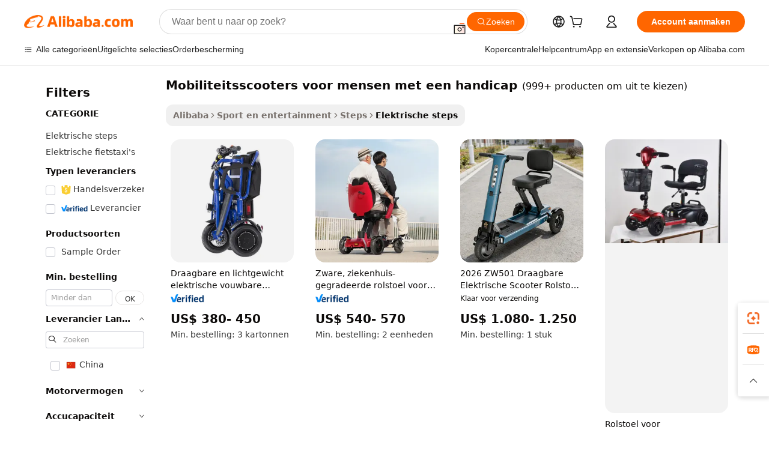

--- FILE ---
content_type: text/html;charset=UTF-8
request_url: https://dutch.alibaba.com/g/disability-mobility-scooters.html
body_size: 179254
content:

<!-- screen_content -->

    <!-- tangram:5410 begin-->
    <!-- tangram:529998 begin-->
    
<!DOCTYPE html>
<html lang="nl" dir="ltr">
  <head>
        <script>
      window.__BB = {
        scene: window.__bb_scene || 'traffic-free-goods'
      };
      window.__BB.BB_CWV_IGNORE = {
          lcp_element: ['#icbu-buyer-pc-top-banner'],
          lcp_url: [],
        };
      window._timing = {}
      window._timing.first_start = Date.now();
      window.needLoginInspiration = Boolean(false);
      // 变量用于标记页面首次可见时间
      let firstVisibleTime = null;
      if (typeof document.hidden !== 'undefined') {
        // 页面首次加载时直接统计
        if (!document.hidden) {
          firstVisibleTime = Date.now();
          window.__BB_timex = 1
        } else {
          // 页面不可见时监听 visibilitychange 事件
          document.addEventListener('visibilitychange', () => {
            if (!document.hidden) {
              firstVisibleTime = Date.now();
              window.__BB_timex = firstVisibleTime - window.performance.timing.navigationStart
              window.__BB.firstVisibleTime = window.__BB_timex
              console.log("Page became visible after "+ window.__BB_timex + " ms");
            }
          }, { once: true });  // 确保只触发一次
        }
      } else {
        console.warn('Page Visibility API is not supported in this browser.');
      }
    </script>
        <meta name="data-spm" content="a2700">
        <meta name="aplus-xplug" content="NONE">
        <meta name="aplus-icbu-disable-umid" content="1">
        <meta name="google-translate-customization" content="9de59014edaf3b99-22e1cf3b5ca21786-g00bb439a5e9e5f8f-f">
    <meta name="yandex-verification" content="25a76ba8e4443bb3" />
    <meta name="msvalidate.01" content="E3FBF0E89B724C30844BF17C59608E8F" />
    <meta name="viewport" content="width=device-width, initial-scale=1.0, maximum-scale=5.0, user-scalable=yes">
        <link rel="preconnect" href="https://s.alicdn.com/" crossorigin>
    <link rel="dns-prefetch" href="https://s.alicdn.com">
                        <link rel="preload" href="https://s.alicdn.com/@g/alilog/??aplus_plugin_icbufront/index.js,mlog/aplus_v2.js" as="script">
        <link rel="preload" href="https://s.alicdn.com/@img/imgextra/i2/O1CN0153JdbU26g4bILVOyC_!!6000000007690-2-tps-418-58.png" as="image">
        <script>
            window.__APLUS_ABRATE__ = {
        perf_group: 'base64cached',
        scene: "traffic-free-goods",
      };
    </script>
    <meta name="aplus-mmstat-timeout" content="15000">
        <meta content="text/html; charset=utf-8" http-equiv="Content-Type">
          <title>Krachtige en Stijlvolle mobiliteitsscooters voor mensen met een handicap voor Moeiteloze Reizen</title>
      <meta name="keywords" content="mobility scooter,enclosed mobility scooter,portable mobility scooter">
      <meta name="description" content="Gebruik de moderne high-tech mobiliteitsscooters voor mensen met een handicap om gemakkelijk door de stad te reizen. De scooters hebben een elegant, modern design, een langere batterijduur en uitzonderlijke operationele mogelijkheden. Deze scooters zijn een goede keuze voor reizigers die om het milieu geven en zowel modieus als comfortabel willen reizen. De toekomst van transport wordt toegankelijk via elektrische scooters.">
            <meta name="pagetiming-rate" content="9">
      <meta name="pagetiming-resource-rate" content="4">
                    <link rel="canonical" href="https://dutch.alibaba.com/g/disability-mobility-scooters.html">
                              <link rel="alternate" hreflang="fr" href="https://french.alibaba.com/g/disability-mobility-scooters.html">
                  <link rel="alternate" hreflang="de" href="https://german.alibaba.com/g/disability-mobility-scooters.html">
                  <link rel="alternate" hreflang="pt" href="https://portuguese.alibaba.com/g/disability-mobility-scooters.html">
                  <link rel="alternate" hreflang="it" href="https://italian.alibaba.com/g/disability-mobility-scooters.html">
                  <link rel="alternate" hreflang="es" href="https://spanish.alibaba.com/g/disability-mobility-scooters.html">
                  <link rel="alternate" hreflang="ru" href="https://russian.alibaba.com/g/disability-mobility-scooters.html">
                  <link rel="alternate" hreflang="ko" href="https://korean.alibaba.com/g/disability-mobility-scooters.html">
                  <link rel="alternate" hreflang="ar" href="https://arabic.alibaba.com/g/disability-mobility-scooters.html">
                  <link rel="alternate" hreflang="ja" href="https://japanese.alibaba.com/g/disability-mobility-scooters.html">
                  <link rel="alternate" hreflang="tr" href="https://turkish.alibaba.com/g/disability-mobility-scooters.html">
                  <link rel="alternate" hreflang="th" href="https://thai.alibaba.com/g/disability-mobility-scooters.html">
                  <link rel="alternate" hreflang="vi" href="https://vietnamese.alibaba.com/g/disability-mobility-scooters.html">
                  <link rel="alternate" hreflang="nl" href="https://dutch.alibaba.com/g/disability-mobility-scooters.html">
                  <link rel="alternate" hreflang="he" href="https://hebrew.alibaba.com/g/disability-mobility-scooters.html">
                  <link rel="alternate" hreflang="id" href="https://indonesian.alibaba.com/g/disability-mobility-scooters.html">
                  <link rel="alternate" hreflang="hi" href="https://hindi.alibaba.com/g/disability-mobility-scooters.html">
                  <link rel="alternate" hreflang="en" href="https://www.alibaba.com/showroom/disability-mobility-scooters.html">
                  <link rel="alternate" hreflang="zh" href="https://chinese.alibaba.com/g/disability-mobility-scooters.html">
                  <link rel="alternate" hreflang="x-default" href="https://www.alibaba.com/showroom/disability-mobility-scooters.html">
                                        <script>
      // Aplus 配置自动打点
      var queue = window.goldlog_queue || (window.goldlog_queue = []);
      var tags = ["button", "a", "div", "span", "i", "svg", "input", "li", "tr"];
      queue.push(
        {
          action: 'goldlog.appendMetaInfo',
          arguments: [
            'aplus-auto-exp',
            [
              {
                logkey: '/sc.ug_msite.new_product_exp',
                cssSelector: '[data-spm-exp]',
                props: ["data-spm-exp"],
              },
              {
                logkey: '/sc.ug_pc.seolist_product_exp',
                cssSelector: '.traffic-card-gallery',
                props: ["data-spm-exp"],
              }
            ]
          ]
        }
      )
      queue.push({
        action: 'goldlog.setMetaInfo',
        arguments: ['aplus-auto-clk', JSON.stringify(tags.map(tag =>({
          "logkey": "/sc.ug_msite.new_product_clk",
          tag,
          "filter": "data-spm-clk",
          "props": ["data-spm-clk"]
        })))],
      });
    </script>
  </head>
  <div id="icbu-header"><div id="the-new-header" data-version="4.4.0" data-tnh-auto-exp="tnh-expose" data-scenes="search-products" style="position: relative;background-color: #fff;border-bottom: 1px solid #ddd;box-sizing: border-box; font-family:Inter,SF Pro Text,Roboto,Helvetica Neue,Helvetica,Tahoma,Arial,PingFang SC,Microsoft YaHei;"><div style="display: flex;align-items:center;height: 72px;min-width: 1200px;max-width: 1580px;margin: 0 auto;padding: 0 40px;box-sizing: border-box;"><img style="height: 29px; width: 209px;" src="https://s.alicdn.com/@img/imgextra/i2/O1CN0153JdbU26g4bILVOyC_!!6000000007690-2-tps-418-58.png" alt="" /></div><div style="min-width: 1200px;max-width: 1580px;margin: 0 auto;overflow: hidden;font-size: 14px;display: flex;justify-content: space-between;padding: 0 40px;box-sizing: border-box;"><div style="display: flex; align-items: center; justify-content: space-between"><div style="position: relative; height: 36px; padding: 0 28px 0 20px">All categories</div><div style="position: relative; height: 36px; padding-right: 28px">Featured selections</div><div style="position: relative; height: 36px">Trade Assurance</div></div><div style="display: flex; align-items: center; justify-content: space-between"><div style="position: relative; height: 36px; padding-right: 28px">Buyer Central</div><div style="position: relative; height: 36px; padding-right: 28px">Help Center</div><div style="position: relative; height: 36px; padding-right: 28px">Get the app</div><div style="position: relative; height: 36px">Become a supplier</div></div></div></div></div></div>
  <body data-spm="7724857" style="min-height: calc(100vh + 1px)"><script 
id="beacon-aplus"   
src="//s.alicdn.com/@g/alilog/??aplus_plugin_icbufront/index.js,mlog/aplus_v2.js"
exparams="aplus=async&userid=&aplus&ali_beacon_id=&ali_apache_id=&ali_apache_track=&ali_apache_tracktmp=&eagleeye_traceid=2101f48217689370919233137e12ef&ip=3%2e129%2e18%2e180&dmtrack_c={ali%5fresin%5ftrace%3dse%5frst%3dnull%7csp%5fviewtype%3dY%7cset%3d3%7cser%3d1007%7cpageId%3d978753b2db134a33b21ef98be63911b5%7cm%5fpageid%3dnull%7cpvmi%3df0e3cb433c4948759d0c86fec0edfad5%7csek%5fsepd%3dmobiliteitsscooters%2bvoor%2bmensen%2bmet%2been%2bhandicap%7csek%3ddisability%2bmobility%2bscooters%7cse%5fpn%3d1%7cp4pid%3dc1b96165%2dc5db%2d4442%2d8998%2d2b2ba5ba287a%7csclkid%3dnull%7cforecast%5fpost%5fcate%3dnull%7cseo%5fnew%5fuser%5fflag%3dfalse%7ccategoryId%3d100006091%7cseo%5fsearch%5fmodel%5fupgrade%5fv2%3d2025070801%7cseo%5fmodule%5fcard%5f20240624%3d202406242%7clong%5ftext%5fgoogle%5ftranslate%5fv2%3d2407142%7cseo%5fcontent%5ftd%5fbottom%5ftext%5fupdate%5fkey%3d2025070801%7cseo%5fsearch%5fmodel%5fupgrade%5fv3%3d2025072201%7cseo%5fsearch%5fmodel%5fmulti%5fupgrade%5fv3%3d2025081101%7cdamo%5falt%5freplace%3dnull%7cwap%5fcross%3d2007659%7cwap%5fcs%5faction%3d2005494%7cAPP%5fVisitor%5fActive%3d26705%7cseo%5fshowroom%5fgoods%5fmix%3d2005244%7cseo%5fdefault%5fcached%5flong%5ftext%5ffrom%5fnew%5fkeyword%5fstep%3d2024122502%7cshowroom%5fgeneral%5ftemplate%3d2005292%7cshowroom%5freview%3d20230308%7cwap%5fcs%5ftext%3dnull%7cstructured%5fdata%3d2025052702%7cseo%5fmulti%5fstyle%5ftext%5fupdate%3d2511182%7cpc%5fnew%5fheader%3dnull%7cseo%5fmeta%5fcate%5ftemplate%5fv1%3d2025042401%7cseo%5fmeta%5ftd%5fsearch%5fkeyword%5fstep%5fv1%3d2025040999%7cseo%5fshowroom%5fbiz%5fbabablog%3d2809001%7cshowroom%5fft%5flong%5ftext%5fbaks%3d80802%7cAPP%5fGrowing%5fBuyer%5fHigh%5fIntent%5fActive%3d25488%7cshowroom%5fpc%5fv2019%3d2104%7cAPP%5fProspecting%5fBuyer%3d26712%7ccache%5fcontrol%3d2481986%7cAPP%5fChurned%5fCore%5fBuyer%3d25463%7cseo%5fdefault%5fcached%5flong%5ftext%5fstep%3d24110802%7camp%5flighthouse%5fscore%5fimage%3d19657%7cseo%5fft%5ftranslate%5fgemini%3d25012003%7cwap%5fnode%5fssr%3d2015725%7cdataphant%5fopen%3d27030%7clongtext%5fmulti%5fstyle%5fexpand%5frussian%3d2510142%7cseo%5flongtext%5fgoogle%5fdata%5fsection%3d25021702%7cindustry%5fpopular%5ffloor%3dnull%7cwap%5fad%5fgoods%5fproduct%5finterval%3dnull%7cseo%5fgoods%5fbootom%5fwholesale%5flink%3d2486162%7cseo%5fmiddle%5fwholesale%5flink%3d2486164%7cseo%5fkeyword%5faatest%3d6%7cft%5flong%5ftext%5fenpand%5fstep2%3d121602%7cseo%5fft%5flongtext%5fexpand%5fstep3%3d25012102%7cseo%5fwap%5fheadercard%3d2006288%7cAPP%5fChurned%5fInactive%5fVisitor%3d25497%7cAPP%5fGrowing%5fBuyer%5fHigh%5fIntent%5fInactive%3d25484%7cseo%5fmeta%5ftd%5fmulti%5fkey%3d2025061801%7ctop%5frecommend%5f20250120%3d202501201%7clongtext%5fmulti%5fstyle%5fexpand%5ffrench%5fcopy%3d25091802%7clongtext%5fmulti%5fstyle%5fexpand%5ffrench%5fcopy%5fcopy%3d25092502%7cseo%5ffloor%5fexp%3dnull%7cseo%5fshowroom%5falgo%5flink%3d17764%7cseo%5fmeta%5ftd%5faib%5fgeneral%5fkey%3d2025091900%7ccountry%5findustry%3d202311033%7cpc%5ffree%5fswitchtosearch%3d2020529%7cshowroom%5fft%5flong%5ftext%5fenpand%5fstep1%3d101102%7cseo%5fshowroom%5fnorel%3dnull%7cplp%5fstyle%5f25%5fpc%3d202505222%7cseo%5fggs%5flayer%3d10011%7cquery%5fmutil%5flang%5ftranslate%3d2025060300%7cAPP%5fChurned%5fBuyer%3d25468%7cstream%5frender%5fperf%5fopt%3d2309181%7cwap%5fgoods%3d2007383%7cseo%5fshowroom%5fsimilar%5f20240614%3d202406142%7cchinese%5fopen%3d6307%7cquery%5fgpt%5ftranslate%3d20240820%7cad%5fproduct%5finterval%3dnull%7camp%5fto%5fpwa%3d2007359%7cplp%5faib%5fmulti%5fai%5fmeta%3d20250401%7cwap%5fsupplier%5fcontent%3dnull%7cpc%5ffree%5frefactoring%3d20220315%7csso%5foem%5ffloor%3d30031%7cAPP%5fGrowing%5fBuyer%5fInactive%3d25476%7cseo%5fpc%5fnew%5fview%5f20240807%3d202408072%7cseo%5fbottom%5ftext%5fentity%5fkey%5fcopy%3d2025062400%7cstream%5frender%3d433763%7cseo%5fmodule%5fcard%5f20240424%3d202404241%7cseo%5ftitle%5freplace%5f20191226%3d5841%7clongtext%5fmulti%5fstyle%5fexpand%3d25090802%7cgoogleweblight%3d6516%7clighthouse%5fbase64%3d2005760%7cAPP%5fProspecting%5fBuyer%5fActive%3d26719%7cad%5fgoods%5fproduct%5finterval%3dnull%7cseo%5fbottom%5fdeep%5fextend%5fkw%5fkey%3d2025071101%7clongtext%5fmulti%5fstyle%5fexpand%5fturkish%3d25102802%7cilink%5fuv%3d20240911%7cwap%5flist%5fwakeup%3d2005832%7ctpp%5fcrosslink%5fpc%3d20205311%7cseo%5ftop%5fbooth%3d18501%7cAPP%5fGrowing%5fBuyer%5fLess%5fActive%3d25472%7cseo%5fsearch%5fmodel%5fupgrade%5frank%3d2025092401%7cgoodslayer%3d7977%7cft%5flong%5ftext%5ftranslate%5fexpand%5fstep1%3d24110802%7cseo%5fheaderstyle%5ftraffic%5fkey%5fv1%3d2025072100%7ccrosslink%5fswitch%3d2008141%7cp4p%5foutline%3d20240328%7cseo%5fmeta%5ftd%5faib%5fv2%5fkey%3d2025091801%7crts%5fmulti%3d2008404%7cAPP%5fVisitor%5fLess%5fActive%3d26698%7cplp%5fstyle%5f25%3d202505192%7ccdn%5fvm%3d2007368%7cwap%5fad%5fproduct%5finterval%3dnull%7cseo%5fsearch%5fmodel%5fmulti%5fupgrade%5frank%3d2025092401%7cpc%5fcard%5fshare%3d2025081201%7cAPP%5fGrowing%5fBuyer%5fHigh%5fIntent%5fLess%5fActive%3d25478%7cgoods%5ftitle%5fsubstitute%3d9618%7cwap%5fscreen%5fexp%3d2025081400%7creact%5fheader%5ftest%3d202502182%7cpc%5fcs%5fcolor%3dnull%7cshowroom%5fft%5flong%5ftext%5ftest%3d72502%7cone%5ftap%5flogin%5fABTest%3d202308153%7cseo%5fhyh%5fshow%5ftags%3dnull%7cplp%5fstructured%5fdata%3d2508182%7cguide%5fdelete%3d2008526%7cseo%5findustry%5ftemplate%3dnull%7cseo%5fmeta%5ftd%5fmulti%5fes%5fkey%3d2025073101%7cseo%5fshowroom%5fdata%5fmix%3d19888%7csso%5ftop%5franking%5ffloor%3d20031%7cseo%5ftd%5fdeep%5fupgrade%5fkey%5fv3%3d2025081101%7cwap%5fue%5fone%3d2025111401%7cshowroom%5fto%5frts%5flink%3d2008480%7ccountrysearch%5ftest%3dnull%7cshowroom%5flist%5fnew%5farrival%3d2811002%7cchannel%5famp%5fto%5fpwa%3d2008435%7cseo%5fmulti%5fstyles%5flong%5ftext%3d2503172%7cseo%5fmeta%5ftext%5fmutli%5fcate%5ftemplate%5fv1%3d2025080801%7cseo%5fdefault%5fcached%5fmutil%5flong%5ftext%5fstep%3d24110436%7cseo%5faction%5fpoint%5ftype%3d22823%7cseo%5faib%5ftd%5flaunch%5f20240828%5fcopy%3d202408282%7cseo%5fshowroom%5fwholesale%5flink%3d2486142%7cseo%5fperf%5fimprove%3d2023999%7cseo%5fwap%5flist%5fbounce%5f01%3d2063%7cseo%5fwap%5flist%5fbounce%5f02%3d2128%7cAPP%5fGrowing%5fBuyer%5fActive%3d25492%7cvideolayer%3dnull%7cvideo%5fplay%3dnull%7cAPP%5fChurned%5fMember%5fInactive%3d25501%7cseo%5fgoogle%5fnew%5fstruct%3d438326%7ctpp%5ftrace%3dseoKeyword%2dseoKeyword%5fv3%2dbase%2dORIGINAL}&pageid=038112b42101c81c1768937092&hn=ensearchweb033001200028%2erg%2dus%2deast%2eus44&asid=AQAAAACE1m9pgX3ecAAAAABXxkm109TfYw==&treq=&tres=" async>
</script>
            <style>body{background-color:white;}.no-scrollbar.il-sticky.il-top-0.il-max-h-\[100vh\].il-w-\[200px\].il-flex-shrink-0.il-flex-grow-0.il-overflow-y-scroll{background-color:#FFF;padding-left:12px}</style>
                    <!-- tangram:530006 begin-->
<!--  -->
 <style>
   @keyframes il-spin {
     to {
       transform: rotate(360deg);
     }
   }
   @keyframes il-pulse {
     50% {
       opacity: 0.5;
     }
   }
   .traffic-card-gallery {display: flex;position: relative;flex-direction: column;justify-content: flex-start;border-radius: 0.5rem;background-color: #fff;padding: 0.5rem 0.5rem 1rem;overflow: hidden;font-size: 0.75rem;line-height: 1rem;}
   .traffic-card-list {display: flex;position: relative;flex-direction: row;justify-content: flex-start;border-bottom-width: 1px;background-color: #fff;padding: 1rem;height: 292px;overflow: hidden;font-size: 0.75rem;line-height: 1rem;}
   .product-price {
     b {
       font-size: 22px;
     }
   }
   .skel-loading {
       animation: il-pulse 2s cubic-bezier(0.4, 0, 0.6, 1) infinite;background-color: hsl(60, 4.8%, 95.9%);
   }
 </style>
<div id="first-cached-card">
  <div style="box-sizing:border-box;display: flex;position: absolute;left: 0;right: 0;margin: 0 auto;z-index: 1;min-width: 1200px;max-width: 1580px;padding: 0.75rem 3.25rem 0;pointer-events: none;">
    <!--页面左侧区域-->
    <div style="width: 200px;padding-top: 1rem;padding-left:12px; background-color: #fff;border-radius: 0.25rem">
      <div class="skel-loading" style="height: 1.5rem;width: 50%;border-radius: 0.25rem;"></div>
      <div style="margin-top: 1rem;margin-bottom: 1rem;">
        <div class="skel-loading" style="height: 1rem;width: calc(100% * 5 / 6);"></div>
        <div
          class="skel-loading"
          style="margin-top: 1rem;height: 1rem;width: calc(100% * 8 / 12);"
        ></div>
        <div class="skel-loading" style="margin-top: 1rem;height: 1rem;width: 75%;"></div>
        <div
          class="skel-loading"
          style="margin-top: 1rem;height: 1rem;width: calc(100% * 7 / 12);"
        ></div>
      </div>
      <div class="skel-loading" style="height: 1.5rem;width: 50%;border-radius: 0.25rem;"></div>
      <div style="margin-top: 1rem;margin-bottom: 1rem;">
        <div class="skel-loading" style="height: 1rem;width: calc(100% * 5 / 6);"></div>
        <div
          class="skel-loading"
          style="margin-top: 1rem;height: 1rem;width: calc(100% * 8 / 12);"
        ></div>
        <div class="skel-loading" style="margin-top: 1rem;height: 1rem;width: 75%;"></div>
        <div
          class="skel-loading"
          style="margin-top: 1rem;height: 1rem;width: calc(100% * 7 / 12);"
        ></div>
      </div>
      <div class="skel-loading" style="height: 1.5rem;width: 50%;border-radius: 0.25rem;"></div>
      <div style="margin-top: 1rem;margin-bottom: 1rem;">
        <div class="skel-loading" style="height: 1rem;width: calc(100% * 5 / 6);"></div>
        <div
          class="skel-loading"
          style="margin-top: 1rem;height: 1rem;width: calc(100% * 8 / 12);"
        ></div>
        <div class="skel-loading" style="margin-top: 1rem;height: 1rem;width: 75%;"></div>
        <div
          class="skel-loading"
          style="margin-top: 1rem;height: 1rem;width: calc(100% * 7 / 12);"
        ></div>
      </div>
      <div class="skel-loading" style="height: 1.5rem;width: 50%;border-radius: 0.25rem;"></div>
      <div style="margin-top: 1rem;margin-bottom: 1rem;">
        <div class="skel-loading" style="height: 1rem;width: calc(100% * 5 / 6);"></div>
        <div
          class="skel-loading"
          style="margin-top: 1rem;height: 1rem;width: calc(100% * 8 / 12);"
        ></div>
        <div class="skel-loading" style="margin-top: 1rem;height: 1rem;width: 75%;"></div>
        <div
          class="skel-loading"
          style="margin-top: 1rem;height: 1rem;width: calc(100% * 7 / 12);"
        ></div>
      </div>
      <div class="skel-loading" style="height: 1.5rem;width: 50%;border-radius: 0.25rem;"></div>
      <div style="margin-top: 1rem;margin-bottom: 1rem;">
        <div class="skel-loading" style="height: 1rem;width: calc(100% * 5 / 6);"></div>
        <div
          class="skel-loading"
          style="margin-top: 1rem;height: 1rem;width: calc(100% * 8 / 12);"
        ></div>
        <div class="skel-loading" style="margin-top: 1rem;height: 1rem;width: 75%;"></div>
        <div
          class="skel-loading"
          style="margin-top: 1rem;height: 1rem;width: calc(100% * 7 / 12);"
        ></div>
      </div>
      <div class="skel-loading" style="height: 1.5rem;width: 50%;border-radius: 0.25rem;"></div>
      <div style="margin-top: 1rem;margin-bottom: 1rem;">
        <div class="skel-loading" style="height: 1rem;width: calc(100% * 5 / 6);"></div>
        <div
          class="skel-loading"
          style="margin-top: 1rem;height: 1rem;width: calc(100% * 8 / 12);"
        ></div>
        <div class="skel-loading" style="margin-top: 1rem;height: 1rem;width: 75%;"></div>
        <div
          class="skel-loading"
          style="margin-top: 1rem;height: 1rem;width: calc(100% * 7 / 12);"
        ></div>
      </div>
    </div>
    <!--页面主体区域-->
    <div style="flex: 1 1 0%; overflow: hidden;padding: 0.5rem 0.5rem 0.5rem 1.5rem">
      <div style="height: 1.25rem;margin-bottom: 1rem;"></div>
      <!-- keywords -->
      <div style="margin-bottom: 1rem;height: 1.75rem;font-weight: 700;font-size: 1.25rem;line-height: 1.75rem;"></div>
      <!-- longtext -->
            <div style="width: calc(25% - 0.9rem);pointer-events: auto">
        <div class="traffic-card-gallery">
          <!-- ProductImage -->
          <a href="//www.alibaba.com/product-detail/Carbon-Fiber-Ultra-Light-12kg-4_1601439752279.html?from=SEO" target="_blank" style="position: relative;margin-bottom: 0.5rem;aspect-ratio: 1;overflow: hidden;border-radius: 0.5rem;">
            <div style="display: flex; overflow: hidden">
              <div style="position: relative;margin: 0;width: 100%;min-width: 0;flex-shrink: 0;flex-grow: 0;flex-basis: 100%;padding: 0;">
                <img style="position: relative; aspect-ratio: 1; width: 100%" src="[data-uri]" loading="eager" />
                <div style="position: absolute;left: 0;bottom: 0;right: 0;top: 0;background-color: #000;opacity: 0.05;"></div>
              </div>
            </div>
          </a>
          <div style="display: flex;flex: 1 1 0%;flex-direction: column;justify-content: space-between;">
            <div>
              <a class="skel-loading" style="margin-top: 0.5rem;display:inline-block;width:100%;height:1rem;" href="//www.alibaba.com/product-detail/Carbon-Fiber-Ultra-Light-12kg-4_1601439752279.html" target="_blank"></a>
              <a class="skel-loading" style="margin-top: 0.125rem;display:inline-block;width:100%;height:1rem;" href="//www.alibaba.com/product-detail/Carbon-Fiber-Ultra-Light-12kg-4_1601439752279.html" target="_blank"></a>
              <div class="skel-loading" style="margin-top: 0.25rem;height:1.625rem;width:75%"></div>
              <div class="skel-loading" style="margin-top: 0.5rem;height: 1rem;width:50%"></div>
              <div class="skel-loading" style="margin-top:0.25rem;height:1rem;width:25%"></div>
            </div>
          </div>

        </div>
      </div>

    </div>
  </div>
</div>
<!-- tangram:530006 end-->
            <style>.component-left-filter-callback{display:flex;position:relative;margin-top:10px;height:1200px}.component-left-filter-callback img{width:200px}.component-left-filter-callback i{position:absolute;top:5%;left:50%}.related-search-wrapper{padding:.5rem;--tw-bg-opacity: 1;background-color:#fff;background-color:rgba(255,255,255,var(--tw-bg-opacity, 1));border-width:1px;border-color:var(--input)}.related-search-wrapper .related-search-box{margin:12px 16px}.related-search-wrapper .related-search-box .related-search-title{display:inline;float:start;color:#666;word-wrap:break-word;margin-right:12px;width:13%}.related-search-wrapper .related-search-box .related-search-content{display:flex;flex-wrap:wrap}.related-search-wrapper .related-search-box .related-search-content .related-search-link{margin-right:12px;width:23%;overflow:hidden;color:#666;text-overflow:ellipsis;white-space:nowrap}.product-title img{margin-right:.5rem;display:inline-block;height:1rem;vertical-align:sub}.product-price b{font-size:22px}.similar-icon{position:absolute;bottom:12px;z-index:2;right:12px}.rfq-card{display:inline-block;position:relative;box-sizing:border-box;margin-bottom:36px}.rfq-card .rfq-card-content{display:flex;position:relative;flex-direction:column;align-items:flex-start;background-size:cover;background-color:#fff;padding:12px;width:100%;height:100%}.rfq-card .rfq-card-content .rfq-card-icon{margin-top:50px}.rfq-card .rfq-card-content .rfq-card-icon img{width:45px}.rfq-card .rfq-card-content .rfq-card-top-title{margin-top:14px;color:#222;font-weight:400;font-size:16px}.rfq-card .rfq-card-content .rfq-card-title{margin-top:24px;color:#333;font-weight:800;font-size:20px}.rfq-card .rfq-card-content .rfq-card-input-box{margin-top:24px;width:100%}.rfq-card .rfq-card-content .rfq-card-input-box textarea{box-sizing:border-box;border:1px solid #ddd;border-radius:4px;background-color:#fff;padding:9px 12px;width:100%;height:88px;resize:none;color:#666;font-weight:400;font-size:13px;font-family:inherit}.rfq-card .rfq-card-content .rfq-card-button{margin-top:24px;border:1px solid #666;border-radius:16px;background-color:#fff;width:67%;color:#000;font-weight:700;font-size:14px;line-height:30px;text-align:center}[data-modulename^=ProductList-] div{contain-intrinsic-size:auto 500px}.traffic-card-gallery:hover{--tw-shadow: 0px 2px 6px 2px rgba(0,0,0,.12157);--tw-shadow-colored: 0px 2px 6px 2px var(--tw-shadow-color);box-shadow:0 0 #0000,0 0 #0000,0 2px 6px 2px #0000001f;box-shadow:var(--tw-ring-offset-shadow, 0 0 rgba(0,0,0,0)),var(--tw-ring-shadow, 0 0 rgba(0,0,0,0)),var(--tw-shadow);z-index:10}.traffic-card-gallery{position:relative;display:flex;flex-direction:column;justify-content:flex-start;overflow:hidden;border-radius:.75rem;--tw-bg-opacity: 1;background-color:#fff;background-color:rgba(255,255,255,var(--tw-bg-opacity, 1));padding:.5rem;font-size:.75rem;line-height:1rem}.traffic-card-list{position:relative;display:flex;height:292px;flex-direction:row;justify-content:flex-start;overflow:hidden;border-bottom-width:1px;--tw-bg-opacity: 1;background-color:#fff;background-color:rgba(255,255,255,var(--tw-bg-opacity, 1));padding:1rem;font-size:.75rem;line-height:1rem}.traffic-card-g-industry:hover{--tw-shadow: 0 0 10px rgba(0,0,0,.1);--tw-shadow-colored: 0 0 10px var(--tw-shadow-color);box-shadow:0 0 #0000,0 0 #0000,0 0 10px #0000001a;box-shadow:var(--tw-ring-offset-shadow, 0 0 rgba(0,0,0,0)),var(--tw-ring-shadow, 0 0 rgba(0,0,0,0)),var(--tw-shadow)}.traffic-card-g-industry{position:relative;border-radius:var(--radius);--tw-bg-opacity: 1;background-color:#fff;background-color:rgba(255,255,255,var(--tw-bg-opacity, 1));padding:1.25rem .75rem .75rem;font-size:.875rem;line-height:1.25rem}.module-filter-section-wrapper{max-height:none!important;overflow-x:hidden}*,:before,:after{--tw-border-spacing-x: 0;--tw-border-spacing-y: 0;--tw-translate-x: 0;--tw-translate-y: 0;--tw-rotate: 0;--tw-skew-x: 0;--tw-skew-y: 0;--tw-scale-x: 1;--tw-scale-y: 1;--tw-pan-x: ;--tw-pan-y: ;--tw-pinch-zoom: ;--tw-scroll-snap-strictness: proximity;--tw-gradient-from-position: ;--tw-gradient-via-position: ;--tw-gradient-to-position: ;--tw-ordinal: ;--tw-slashed-zero: ;--tw-numeric-figure: ;--tw-numeric-spacing: ;--tw-numeric-fraction: ;--tw-ring-inset: ;--tw-ring-offset-width: 0px;--tw-ring-offset-color: #fff;--tw-ring-color: rgba(59, 130, 246, .5);--tw-ring-offset-shadow: 0 0 rgba(0,0,0,0);--tw-ring-shadow: 0 0 rgba(0,0,0,0);--tw-shadow: 0 0 rgba(0,0,0,0);--tw-shadow-colored: 0 0 rgba(0,0,0,0);--tw-blur: ;--tw-brightness: ;--tw-contrast: ;--tw-grayscale: ;--tw-hue-rotate: ;--tw-invert: ;--tw-saturate: ;--tw-sepia: ;--tw-drop-shadow: ;--tw-backdrop-blur: ;--tw-backdrop-brightness: ;--tw-backdrop-contrast: ;--tw-backdrop-grayscale: ;--tw-backdrop-hue-rotate: ;--tw-backdrop-invert: ;--tw-backdrop-opacity: ;--tw-backdrop-saturate: ;--tw-backdrop-sepia: ;--tw-contain-size: ;--tw-contain-layout: ;--tw-contain-paint: ;--tw-contain-style: }::backdrop{--tw-border-spacing-x: 0;--tw-border-spacing-y: 0;--tw-translate-x: 0;--tw-translate-y: 0;--tw-rotate: 0;--tw-skew-x: 0;--tw-skew-y: 0;--tw-scale-x: 1;--tw-scale-y: 1;--tw-pan-x: ;--tw-pan-y: ;--tw-pinch-zoom: ;--tw-scroll-snap-strictness: proximity;--tw-gradient-from-position: ;--tw-gradient-via-position: ;--tw-gradient-to-position: ;--tw-ordinal: ;--tw-slashed-zero: ;--tw-numeric-figure: ;--tw-numeric-spacing: ;--tw-numeric-fraction: ;--tw-ring-inset: ;--tw-ring-offset-width: 0px;--tw-ring-offset-color: #fff;--tw-ring-color: rgba(59, 130, 246, .5);--tw-ring-offset-shadow: 0 0 rgba(0,0,0,0);--tw-ring-shadow: 0 0 rgba(0,0,0,0);--tw-shadow: 0 0 rgba(0,0,0,0);--tw-shadow-colored: 0 0 rgba(0,0,0,0);--tw-blur: ;--tw-brightness: ;--tw-contrast: ;--tw-grayscale: ;--tw-hue-rotate: ;--tw-invert: ;--tw-saturate: ;--tw-sepia: ;--tw-drop-shadow: ;--tw-backdrop-blur: ;--tw-backdrop-brightness: ;--tw-backdrop-contrast: ;--tw-backdrop-grayscale: ;--tw-backdrop-hue-rotate: ;--tw-backdrop-invert: ;--tw-backdrop-opacity: ;--tw-backdrop-saturate: ;--tw-backdrop-sepia: ;--tw-contain-size: ;--tw-contain-layout: ;--tw-contain-paint: ;--tw-contain-style: }*,:before,:after{box-sizing:border-box;border-width:0;border-style:solid;border-color:#e5e7eb}:before,:after{--tw-content: ""}html,:host{line-height:1.5;-webkit-text-size-adjust:100%;-moz-tab-size:4;-o-tab-size:4;tab-size:4;font-family:ui-sans-serif,system-ui,-apple-system,Segoe UI,Roboto,Ubuntu,Cantarell,Noto Sans,sans-serif,"Apple Color Emoji","Segoe UI Emoji",Segoe UI Symbol,"Noto Color Emoji";font-feature-settings:normal;font-variation-settings:normal;-webkit-tap-highlight-color:transparent}body{margin:0;line-height:inherit}hr{height:0;color:inherit;border-top-width:1px}abbr:where([title]){text-decoration:underline;-webkit-text-decoration:underline dotted;text-decoration:underline dotted}h1,h2,h3,h4,h5,h6{font-size:inherit;font-weight:inherit}a{color:inherit;text-decoration:inherit}b,strong{font-weight:bolder}code,kbd,samp,pre{font-family:ui-monospace,SFMono-Regular,Menlo,Monaco,Consolas,Liberation Mono,Courier New,monospace;font-feature-settings:normal;font-variation-settings:normal;font-size:1em}small{font-size:80%}sub,sup{font-size:75%;line-height:0;position:relative;vertical-align:baseline}sub{bottom:-.25em}sup{top:-.5em}table{text-indent:0;border-color:inherit;border-collapse:collapse}button,input,optgroup,select,textarea{font-family:inherit;font-feature-settings:inherit;font-variation-settings:inherit;font-size:100%;font-weight:inherit;line-height:inherit;letter-spacing:inherit;color:inherit;margin:0;padding:0}button,select{text-transform:none}button,input:where([type=button]),input:where([type=reset]),input:where([type=submit]){-webkit-appearance:button;background-color:transparent;background-image:none}:-moz-focusring{outline:auto}:-moz-ui-invalid{box-shadow:none}progress{vertical-align:baseline}::-webkit-inner-spin-button,::-webkit-outer-spin-button{height:auto}[type=search]{-webkit-appearance:textfield;outline-offset:-2px}::-webkit-search-decoration{-webkit-appearance:none}::-webkit-file-upload-button{-webkit-appearance:button;font:inherit}summary{display:list-item}blockquote,dl,dd,h1,h2,h3,h4,h5,h6,hr,figure,p,pre{margin:0}fieldset{margin:0;padding:0}legend{padding:0}ol,ul,menu{list-style:none;margin:0;padding:0}dialog{padding:0}textarea{resize:vertical}input::-moz-placeholder,textarea::-moz-placeholder{opacity:1;color:#9ca3af}input::placeholder,textarea::placeholder{opacity:1;color:#9ca3af}button,[role=button]{cursor:pointer}:disabled{cursor:default}img,svg,video,canvas,audio,iframe,embed,object{display:block;vertical-align:middle}img,video{max-width:100%;height:auto}[hidden]:where(:not([hidden=until-found])){display:none}:root{--background: hsl(0, 0%, 100%);--foreground: hsl(20, 14.3%, 4.1%);--card: hsl(0, 0%, 100%);--card-foreground: hsl(20, 14.3%, 4.1%);--popover: hsl(0, 0%, 100%);--popover-foreground: hsl(20, 14.3%, 4.1%);--primary: hsl(24, 100%, 50%);--primary-foreground: hsl(60, 9.1%, 97.8%);--secondary: hsl(60, 4.8%, 95.9%);--secondary-foreground: #333;--muted: hsl(60, 4.8%, 95.9%);--muted-foreground: hsl(25, 5.3%, 44.7%);--accent: hsl(60, 4.8%, 95.9%);--accent-foreground: hsl(24, 9.8%, 10%);--destructive: hsl(0, 84.2%, 60.2%);--destructive-foreground: hsl(60, 9.1%, 97.8%);--border: hsl(20, 5.9%, 90%);--input: hsl(20, 5.9%, 90%);--ring: hsl(24.6, 95%, 53.1%);--radius: 1rem}.dark{--background: hsl(20, 14.3%, 4.1%);--foreground: hsl(60, 9.1%, 97.8%);--card: hsl(20, 14.3%, 4.1%);--card-foreground: hsl(60, 9.1%, 97.8%);--popover: hsl(20, 14.3%, 4.1%);--popover-foreground: hsl(60, 9.1%, 97.8%);--primary: hsl(20.5, 90.2%, 48.2%);--primary-foreground: hsl(60, 9.1%, 97.8%);--secondary: hsl(12, 6.5%, 15.1%);--secondary-foreground: hsl(60, 9.1%, 97.8%);--muted: hsl(12, 6.5%, 15.1%);--muted-foreground: hsl(24, 5.4%, 63.9%);--accent: hsl(12, 6.5%, 15.1%);--accent-foreground: hsl(60, 9.1%, 97.8%);--destructive: hsl(0, 72.2%, 50.6%);--destructive-foreground: hsl(60, 9.1%, 97.8%);--border: hsl(12, 6.5%, 15.1%);--input: hsl(12, 6.5%, 15.1%);--ring: hsl(20.5, 90.2%, 48.2%)}*{border-color:#e7e5e4;border-color:var(--border)}body{background-color:#fff;background-color:var(--background);color:#0c0a09;color:var(--foreground)}.il-sr-only{position:absolute;width:1px;height:1px;padding:0;margin:-1px;overflow:hidden;clip:rect(0,0,0,0);white-space:nowrap;border-width:0}.il-invisible{visibility:hidden}.il-fixed{position:fixed}.il-absolute{position:absolute}.il-relative{position:relative}.il-sticky{position:sticky}.il-inset-0{inset:0}.il--bottom-12{bottom:-3rem}.il--top-12{top:-3rem}.il-bottom-0{bottom:0}.il-bottom-2{bottom:.5rem}.il-bottom-3{bottom:.75rem}.il-bottom-4{bottom:1rem}.il-end-0{right:0}.il-end-2{right:.5rem}.il-end-3{right:.75rem}.il-end-4{right:1rem}.il-left-0{left:0}.il-left-3{left:.75rem}.il-right-0{right:0}.il-right-2{right:.5rem}.il-right-3{right:.75rem}.il-start-0{left:0}.il-start-1\/2{left:50%}.il-start-2{left:.5rem}.il-start-3{left:.75rem}.il-start-\[50\%\]{left:50%}.il-top-0{top:0}.il-top-1\/2{top:50%}.il-top-16{top:4rem}.il-top-4{top:1rem}.il-top-\[50\%\]{top:50%}.il-z-10{z-index:10}.il-z-50{z-index:50}.il-z-\[9999\]{z-index:9999}.il-col-span-4{grid-column:span 4 / span 4}.il-m-0{margin:0}.il-m-3{margin:.75rem}.il-m-auto{margin:auto}.il-mx-auto{margin-left:auto;margin-right:auto}.il-my-3{margin-top:.75rem;margin-bottom:.75rem}.il-my-5{margin-top:1.25rem;margin-bottom:1.25rem}.il-my-auto{margin-top:auto;margin-bottom:auto}.\!il-mb-4{margin-bottom:1rem!important}.il--mt-4{margin-top:-1rem}.il-mb-0{margin-bottom:0}.il-mb-1{margin-bottom:.25rem}.il-mb-2{margin-bottom:.5rem}.il-mb-3{margin-bottom:.75rem}.il-mb-4{margin-bottom:1rem}.il-mb-5{margin-bottom:1.25rem}.il-mb-6{margin-bottom:1.5rem}.il-mb-8{margin-bottom:2rem}.il-mb-\[-0\.75rem\]{margin-bottom:-.75rem}.il-mb-\[0\.125rem\]{margin-bottom:.125rem}.il-me-1{margin-right:.25rem}.il-me-2{margin-right:.5rem}.il-me-3{margin-right:.75rem}.il-me-auto{margin-right:auto}.il-mr-1{margin-right:.25rem}.il-mr-2{margin-right:.5rem}.il-ms-1{margin-left:.25rem}.il-ms-4{margin-left:1rem}.il-ms-5{margin-left:1.25rem}.il-ms-8{margin-left:2rem}.il-ms-\[\.375rem\]{margin-left:.375rem}.il-ms-auto{margin-left:auto}.il-mt-0{margin-top:0}.il-mt-0\.5{margin-top:.125rem}.il-mt-1{margin-top:.25rem}.il-mt-2{margin-top:.5rem}.il-mt-3{margin-top:.75rem}.il-mt-4{margin-top:1rem}.il-mt-6{margin-top:1.5rem}.il-line-clamp-1{overflow:hidden;display:-webkit-box;-webkit-box-orient:vertical;-webkit-line-clamp:1}.il-line-clamp-2{overflow:hidden;display:-webkit-box;-webkit-box-orient:vertical;-webkit-line-clamp:2}.il-line-clamp-6{overflow:hidden;display:-webkit-box;-webkit-box-orient:vertical;-webkit-line-clamp:6}.il-inline-block{display:inline-block}.il-inline{display:inline}.il-flex{display:flex}.il-inline-flex{display:inline-flex}.il-grid{display:grid}.il-aspect-square{aspect-ratio:1 / 1}.il-size-5{width:1.25rem;height:1.25rem}.il-h-1{height:.25rem}.il-h-10{height:2.5rem}.il-h-11{height:2.75rem}.il-h-20{height:5rem}.il-h-24{height:6rem}.il-h-3\.5{height:.875rem}.il-h-4{height:1rem}.il-h-40{height:10rem}.il-h-6{height:1.5rem}.il-h-8{height:2rem}.il-h-9{height:2.25rem}.il-h-\[150px\]{height:150px}.il-h-\[152px\]{height:152px}.il-h-\[18\.25rem\]{height:18.25rem}.il-h-\[292px\]{height:292px}.il-h-\[600px\]{height:600px}.il-h-auto{height:auto}.il-h-fit{height:-moz-fit-content;height:fit-content}.il-h-full{height:100%}.il-h-screen{height:100vh}.il-max-h-\[100vh\]{max-height:100vh}.il-w-1\/2{width:50%}.il-w-10{width:2.5rem}.il-w-10\/12{width:83.333333%}.il-w-4{width:1rem}.il-w-6{width:1.5rem}.il-w-64{width:16rem}.il-w-7\/12{width:58.333333%}.il-w-72{width:18rem}.il-w-8{width:2rem}.il-w-8\/12{width:66.666667%}.il-w-9{width:2.25rem}.il-w-9\/12{width:75%}.il-w-\[200px\]{width:200px}.il-w-\[84px\]{width:84px}.il-w-fit{width:-moz-fit-content;width:fit-content}.il-w-full{width:100%}.il-w-screen{width:100vw}.il-min-w-0{min-width:0px}.il-min-w-3{min-width:.75rem}.il-min-w-\[1200px\]{min-width:1200px}.il-max-w-\[1000px\]{max-width:1000px}.il-max-w-\[1580px\]{max-width:1580px}.il-max-w-full{max-width:100%}.il-max-w-lg{max-width:32rem}.il-flex-1{flex:1 1 0%}.il-flex-shrink-0,.il-shrink-0{flex-shrink:0}.il-flex-grow-0,.il-grow-0{flex-grow:0}.il-basis-24{flex-basis:6rem}.il-basis-full{flex-basis:100%}.il-origin-\[--radix-tooltip-content-transform-origin\]{transform-origin:var(--radix-tooltip-content-transform-origin)}.il--translate-x-1\/2{--tw-translate-x: -50%;transform:translate(-50%,var(--tw-translate-y)) rotate(var(--tw-rotate)) skew(var(--tw-skew-x)) skewY(var(--tw-skew-y)) scaleX(var(--tw-scale-x)) scaleY(var(--tw-scale-y));transform:translate(var(--tw-translate-x),var(--tw-translate-y)) rotate(var(--tw-rotate)) skew(var(--tw-skew-x)) skewY(var(--tw-skew-y)) scaleX(var(--tw-scale-x)) scaleY(var(--tw-scale-y))}.il--translate-y-1\/2{--tw-translate-y: -50%;transform:translate(var(--tw-translate-x),-50%) rotate(var(--tw-rotate)) skew(var(--tw-skew-x)) skewY(var(--tw-skew-y)) scaleX(var(--tw-scale-x)) scaleY(var(--tw-scale-y));transform:translate(var(--tw-translate-x),var(--tw-translate-y)) rotate(var(--tw-rotate)) skew(var(--tw-skew-x)) skewY(var(--tw-skew-y)) scaleX(var(--tw-scale-x)) scaleY(var(--tw-scale-y))}.il-translate-x-\[-50\%\]{--tw-translate-x: -50%;transform:translate(-50%,var(--tw-translate-y)) rotate(var(--tw-rotate)) skew(var(--tw-skew-x)) skewY(var(--tw-skew-y)) scaleX(var(--tw-scale-x)) scaleY(var(--tw-scale-y));transform:translate(var(--tw-translate-x),var(--tw-translate-y)) rotate(var(--tw-rotate)) skew(var(--tw-skew-x)) skewY(var(--tw-skew-y)) scaleX(var(--tw-scale-x)) scaleY(var(--tw-scale-y))}.il-translate-y-\[-50\%\]{--tw-translate-y: -50%;transform:translate(var(--tw-translate-x),-50%) rotate(var(--tw-rotate)) skew(var(--tw-skew-x)) skewY(var(--tw-skew-y)) scaleX(var(--tw-scale-x)) scaleY(var(--tw-scale-y));transform:translate(var(--tw-translate-x),var(--tw-translate-y)) rotate(var(--tw-rotate)) skew(var(--tw-skew-x)) skewY(var(--tw-skew-y)) scaleX(var(--tw-scale-x)) scaleY(var(--tw-scale-y))}.il-rotate-90{--tw-rotate: 90deg;transform:translate(var(--tw-translate-x),var(--tw-translate-y)) rotate(90deg) skew(var(--tw-skew-x)) skewY(var(--tw-skew-y)) scaleX(var(--tw-scale-x)) scaleY(var(--tw-scale-y));transform:translate(var(--tw-translate-x),var(--tw-translate-y)) rotate(var(--tw-rotate)) skew(var(--tw-skew-x)) skewY(var(--tw-skew-y)) scaleX(var(--tw-scale-x)) scaleY(var(--tw-scale-y))}@keyframes il-pulse{50%{opacity:.5}}.il-animate-pulse{animation:il-pulse 2s cubic-bezier(.4,0,.6,1) infinite}@keyframes il-spin{to{transform:rotate(360deg)}}.il-animate-spin{animation:il-spin 1s linear infinite}.il-cursor-pointer{cursor:pointer}.il-list-disc{list-style-type:disc}.il-grid-cols-2{grid-template-columns:repeat(2,minmax(0,1fr))}.il-grid-cols-4{grid-template-columns:repeat(4,minmax(0,1fr))}.il-flex-row{flex-direction:row}.il-flex-col{flex-direction:column}.il-flex-col-reverse{flex-direction:column-reverse}.il-flex-wrap{flex-wrap:wrap}.il-flex-nowrap{flex-wrap:nowrap}.il-items-start{align-items:flex-start}.il-items-center{align-items:center}.il-items-baseline{align-items:baseline}.il-justify-start{justify-content:flex-start}.il-justify-end{justify-content:flex-end}.il-justify-center{justify-content:center}.il-justify-between{justify-content:space-between}.il-gap-1{gap:.25rem}.il-gap-1\.5{gap:.375rem}.il-gap-10{gap:2.5rem}.il-gap-2{gap:.5rem}.il-gap-3{gap:.75rem}.il-gap-4{gap:1rem}.il-gap-8{gap:2rem}.il-gap-\[\.0938rem\]{gap:.0938rem}.il-gap-\[\.375rem\]{gap:.375rem}.il-gap-\[0\.125rem\]{gap:.125rem}.\!il-gap-x-5{-moz-column-gap:1.25rem!important;column-gap:1.25rem!important}.\!il-gap-y-5{row-gap:1.25rem!important}.il-space-y-1\.5>:not([hidden])~:not([hidden]){--tw-space-y-reverse: 0;margin-top:calc(.375rem * (1 - var(--tw-space-y-reverse)));margin-top:.375rem;margin-top:calc(.375rem * calc(1 - var(--tw-space-y-reverse)));margin-bottom:0rem;margin-bottom:calc(.375rem * var(--tw-space-y-reverse))}.il-space-y-4>:not([hidden])~:not([hidden]){--tw-space-y-reverse: 0;margin-top:calc(1rem * (1 - var(--tw-space-y-reverse)));margin-top:1rem;margin-top:calc(1rem * calc(1 - var(--tw-space-y-reverse)));margin-bottom:0rem;margin-bottom:calc(1rem * var(--tw-space-y-reverse))}.il-overflow-hidden{overflow:hidden}.il-overflow-y-auto{overflow-y:auto}.il-overflow-y-scroll{overflow-y:scroll}.il-truncate{overflow:hidden;text-overflow:ellipsis;white-space:nowrap}.il-text-ellipsis{text-overflow:ellipsis}.il-whitespace-normal{white-space:normal}.il-whitespace-nowrap{white-space:nowrap}.il-break-normal{word-wrap:normal;word-break:normal}.il-break-words{word-wrap:break-word}.il-break-all{word-break:break-all}.il-rounded{border-radius:.25rem}.il-rounded-2xl{border-radius:1rem}.il-rounded-\[0\.5rem\]{border-radius:.5rem}.il-rounded-\[1\.25rem\]{border-radius:1.25rem}.il-rounded-full{border-radius:9999px}.il-rounded-lg{border-radius:1rem;border-radius:var(--radius)}.il-rounded-md{border-radius:calc(1rem - 2px);border-radius:calc(var(--radius) - 2px)}.il-rounded-sm{border-radius:calc(1rem - 4px);border-radius:calc(var(--radius) - 4px)}.il-rounded-xl{border-radius:.75rem}.il-border,.il-border-\[1px\]{border-width:1px}.il-border-b,.il-border-b-\[1px\]{border-bottom-width:1px}.il-border-solid{border-style:solid}.il-border-none{border-style:none}.il-border-\[\#222\]{--tw-border-opacity: 1;border-color:#222;border-color:rgba(34,34,34,var(--tw-border-opacity, 1))}.il-border-\[\#DDD\]{--tw-border-opacity: 1;border-color:#ddd;border-color:rgba(221,221,221,var(--tw-border-opacity, 1))}.il-border-foreground{border-color:#0c0a09;border-color:var(--foreground)}.il-border-input{border-color:#e7e5e4;border-color:var(--input)}.il-bg-\[\#F8F8F8\]{--tw-bg-opacity: 1;background-color:#f8f8f8;background-color:rgba(248,248,248,var(--tw-bg-opacity, 1))}.il-bg-\[\#d9d9d963\]{background-color:#d9d9d963}.il-bg-accent{background-color:#f5f5f4;background-color:var(--accent)}.il-bg-background{background-color:#fff;background-color:var(--background)}.il-bg-black{--tw-bg-opacity: 1;background-color:#000;background-color:rgba(0,0,0,var(--tw-bg-opacity, 1))}.il-bg-black\/80{background-color:#000c}.il-bg-destructive{background-color:#ef4444;background-color:var(--destructive)}.il-bg-gray-300{--tw-bg-opacity: 1;background-color:#d1d5db;background-color:rgba(209,213,219,var(--tw-bg-opacity, 1))}.il-bg-muted{background-color:#f5f5f4;background-color:var(--muted)}.il-bg-orange-500{--tw-bg-opacity: 1;background-color:#f97316;background-color:rgba(249,115,22,var(--tw-bg-opacity, 1))}.il-bg-popover{background-color:#fff;background-color:var(--popover)}.il-bg-primary{background-color:#f60;background-color:var(--primary)}.il-bg-secondary{background-color:#f5f5f4;background-color:var(--secondary)}.il-bg-transparent{background-color:transparent}.il-bg-white{--tw-bg-opacity: 1;background-color:#fff;background-color:rgba(255,255,255,var(--tw-bg-opacity, 1))}.il-bg-opacity-80{--tw-bg-opacity: .8}.il-bg-cover{background-size:cover}.il-bg-no-repeat{background-repeat:no-repeat}.il-fill-black{fill:#000}.il-object-cover{-o-object-fit:cover;object-fit:cover}.il-p-0{padding:0}.il-p-1{padding:.25rem}.il-p-2{padding:.5rem}.il-p-3{padding:.75rem}.il-p-4{padding:1rem}.il-p-5{padding:1.25rem}.il-p-6{padding:1.5rem}.il-px-2{padding-left:.5rem;padding-right:.5rem}.il-px-3{padding-left:.75rem;padding-right:.75rem}.il-py-0\.5{padding-top:.125rem;padding-bottom:.125rem}.il-py-1\.5{padding-top:.375rem;padding-bottom:.375rem}.il-py-10{padding-top:2.5rem;padding-bottom:2.5rem}.il-py-2{padding-top:.5rem;padding-bottom:.5rem}.il-py-3{padding-top:.75rem;padding-bottom:.75rem}.il-pb-0{padding-bottom:0}.il-pb-3{padding-bottom:.75rem}.il-pb-4{padding-bottom:1rem}.il-pb-8{padding-bottom:2rem}.il-pe-0{padding-right:0}.il-pe-2{padding-right:.5rem}.il-pe-3{padding-right:.75rem}.il-pe-4{padding-right:1rem}.il-pe-6{padding-right:1.5rem}.il-pe-8{padding-right:2rem}.il-pe-\[12px\]{padding-right:12px}.il-pe-\[3\.25rem\]{padding-right:3.25rem}.il-pl-4{padding-left:1rem}.il-ps-0{padding-left:0}.il-ps-2{padding-left:.5rem}.il-ps-3{padding-left:.75rem}.il-ps-4{padding-left:1rem}.il-ps-6{padding-left:1.5rem}.il-ps-8{padding-left:2rem}.il-ps-\[12px\]{padding-left:12px}.il-ps-\[3\.25rem\]{padding-left:3.25rem}.il-pt-10{padding-top:2.5rem}.il-pt-4{padding-top:1rem}.il-pt-5{padding-top:1.25rem}.il-pt-6{padding-top:1.5rem}.il-pt-7{padding-top:1.75rem}.il-text-center{text-align:center}.il-text-start{text-align:left}.il-text-2xl{font-size:1.5rem;line-height:2rem}.il-text-base{font-size:1rem;line-height:1.5rem}.il-text-lg{font-size:1.125rem;line-height:1.75rem}.il-text-sm{font-size:.875rem;line-height:1.25rem}.il-text-xl{font-size:1.25rem;line-height:1.75rem}.il-text-xs{font-size:.75rem;line-height:1rem}.il-font-\[600\]{font-weight:600}.il-font-bold{font-weight:700}.il-font-medium{font-weight:500}.il-font-normal{font-weight:400}.il-font-semibold{font-weight:600}.il-leading-3{line-height:.75rem}.il-leading-4{line-height:1rem}.il-leading-\[1\.43\]{line-height:1.43}.il-leading-\[18px\]{line-height:18px}.il-leading-\[26px\]{line-height:26px}.il-leading-none{line-height:1}.il-tracking-tight{letter-spacing:-.025em}.il-text-\[\#00820D\]{--tw-text-opacity: 1;color:#00820d;color:rgba(0,130,13,var(--tw-text-opacity, 1))}.il-text-\[\#222\]{--tw-text-opacity: 1;color:#222;color:rgba(34,34,34,var(--tw-text-opacity, 1))}.il-text-\[\#444\]{--tw-text-opacity: 1;color:#444;color:rgba(68,68,68,var(--tw-text-opacity, 1))}.il-text-\[\#4B1D1F\]{--tw-text-opacity: 1;color:#4b1d1f;color:rgba(75,29,31,var(--tw-text-opacity, 1))}.il-text-\[\#767676\]{--tw-text-opacity: 1;color:#767676;color:rgba(118,118,118,var(--tw-text-opacity, 1))}.il-text-\[\#D04A0A\]{--tw-text-opacity: 1;color:#d04a0a;color:rgba(208,74,10,var(--tw-text-opacity, 1))}.il-text-\[\#F7421E\]{--tw-text-opacity: 1;color:#f7421e;color:rgba(247,66,30,var(--tw-text-opacity, 1))}.il-text-\[\#FF6600\]{--tw-text-opacity: 1;color:#f60;color:rgba(255,102,0,var(--tw-text-opacity, 1))}.il-text-\[\#f7421e\]{--tw-text-opacity: 1;color:#f7421e;color:rgba(247,66,30,var(--tw-text-opacity, 1))}.il-text-destructive-foreground{color:#fafaf9;color:var(--destructive-foreground)}.il-text-foreground{color:#0c0a09;color:var(--foreground)}.il-text-muted-foreground{color:#78716c;color:var(--muted-foreground)}.il-text-popover-foreground{color:#0c0a09;color:var(--popover-foreground)}.il-text-primary{color:#f60;color:var(--primary)}.il-text-primary-foreground{color:#fafaf9;color:var(--primary-foreground)}.il-text-secondary-foreground{color:#333;color:var(--secondary-foreground)}.il-text-white{--tw-text-opacity: 1;color:#fff;color:rgba(255,255,255,var(--tw-text-opacity, 1))}.il-underline{text-decoration-line:underline}.il-line-through{text-decoration-line:line-through}.il-underline-offset-4{text-underline-offset:4px}.il-opacity-5{opacity:.05}.il-opacity-70{opacity:.7}.il-shadow-\[0_2px_6px_2px_rgba\(0\,0\,0\,0\.12\)\]{--tw-shadow: 0 2px 6px 2px rgba(0,0,0,.12);--tw-shadow-colored: 0 2px 6px 2px var(--tw-shadow-color);box-shadow:0 0 #0000,0 0 #0000,0 2px 6px 2px #0000001f;box-shadow:var(--tw-ring-offset-shadow, 0 0 rgba(0,0,0,0)),var(--tw-ring-shadow, 0 0 rgba(0,0,0,0)),var(--tw-shadow)}.il-shadow-cards{--tw-shadow: 0 0 10px rgba(0,0,0,.1);--tw-shadow-colored: 0 0 10px var(--tw-shadow-color);box-shadow:0 0 #0000,0 0 #0000,0 0 10px #0000001a;box-shadow:var(--tw-ring-offset-shadow, 0 0 rgba(0,0,0,0)),var(--tw-ring-shadow, 0 0 rgba(0,0,0,0)),var(--tw-shadow)}.il-shadow-lg{--tw-shadow: 0 10px 15px -3px rgba(0, 0, 0, .1), 0 4px 6px -4px rgba(0, 0, 0, .1);--tw-shadow-colored: 0 10px 15px -3px var(--tw-shadow-color), 0 4px 6px -4px var(--tw-shadow-color);box-shadow:0 0 #0000,0 0 #0000,0 10px 15px -3px #0000001a,0 4px 6px -4px #0000001a;box-shadow:var(--tw-ring-offset-shadow, 0 0 rgba(0,0,0,0)),var(--tw-ring-shadow, 0 0 rgba(0,0,0,0)),var(--tw-shadow)}.il-shadow-md{--tw-shadow: 0 4px 6px -1px rgba(0, 0, 0, .1), 0 2px 4px -2px rgba(0, 0, 0, .1);--tw-shadow-colored: 0 4px 6px -1px var(--tw-shadow-color), 0 2px 4px -2px var(--tw-shadow-color);box-shadow:0 0 #0000,0 0 #0000,0 4px 6px -1px #0000001a,0 2px 4px -2px #0000001a;box-shadow:var(--tw-ring-offset-shadow, 0 0 rgba(0,0,0,0)),var(--tw-ring-shadow, 0 0 rgba(0,0,0,0)),var(--tw-shadow)}.il-outline-none{outline:2px solid transparent;outline-offset:2px}.il-outline-1{outline-width:1px}.il-ring-offset-background{--tw-ring-offset-color: var(--background)}.il-transition-colors{transition-property:color,background-color,border-color,text-decoration-color,fill,stroke;transition-timing-function:cubic-bezier(.4,0,.2,1);transition-duration:.15s}.il-transition-opacity{transition-property:opacity;transition-timing-function:cubic-bezier(.4,0,.2,1);transition-duration:.15s}.il-transition-transform{transition-property:transform;transition-timing-function:cubic-bezier(.4,0,.2,1);transition-duration:.15s}.il-duration-200{transition-duration:.2s}.il-duration-300{transition-duration:.3s}.il-ease-in-out{transition-timing-function:cubic-bezier(.4,0,.2,1)}@keyframes enter{0%{opacity:1;opacity:var(--tw-enter-opacity, 1);transform:translateZ(0) scaleZ(1) rotate(0);transform:translate3d(var(--tw-enter-translate-x, 0),var(--tw-enter-translate-y, 0),0) scale3d(var(--tw-enter-scale, 1),var(--tw-enter-scale, 1),var(--tw-enter-scale, 1)) rotate(var(--tw-enter-rotate, 0))}}@keyframes exit{to{opacity:1;opacity:var(--tw-exit-opacity, 1);transform:translateZ(0) scaleZ(1) rotate(0);transform:translate3d(var(--tw-exit-translate-x, 0),var(--tw-exit-translate-y, 0),0) scale3d(var(--tw-exit-scale, 1),var(--tw-exit-scale, 1),var(--tw-exit-scale, 1)) rotate(var(--tw-exit-rotate, 0))}}.il-animate-in{animation-name:enter;animation-duration:.15s;--tw-enter-opacity: initial;--tw-enter-scale: initial;--tw-enter-rotate: initial;--tw-enter-translate-x: initial;--tw-enter-translate-y: initial}.il-fade-in-0{--tw-enter-opacity: 0}.il-zoom-in-95{--tw-enter-scale: .95}.il-duration-200{animation-duration:.2s}.il-duration-300{animation-duration:.3s}.il-ease-in-out{animation-timing-function:cubic-bezier(.4,0,.2,1)}.no-scrollbar::-webkit-scrollbar{display:none}.no-scrollbar{-ms-overflow-style:none;scrollbar-width:none}.longtext-style-inmodel h2{margin-bottom:.5rem;margin-top:1rem;font-size:1rem;line-height:1.5rem;font-weight:700}.first-of-type\:il-ms-4:first-of-type{margin-left:1rem}.hover\:il-bg-\[\#f4f4f4\]:hover{--tw-bg-opacity: 1;background-color:#f4f4f4;background-color:rgba(244,244,244,var(--tw-bg-opacity, 1))}.hover\:il-bg-accent:hover{background-color:#f5f5f4;background-color:var(--accent)}.hover\:il-text-accent-foreground:hover{color:#1c1917;color:var(--accent-foreground)}.hover\:il-text-foreground:hover{color:#0c0a09;color:var(--foreground)}.hover\:il-underline:hover{text-decoration-line:underline}.hover\:il-opacity-100:hover{opacity:1}.hover\:il-opacity-90:hover{opacity:.9}.focus\:il-outline-none:focus{outline:2px solid transparent;outline-offset:2px}.focus\:il-ring-2:focus{--tw-ring-offset-shadow: var(--tw-ring-inset) 0 0 0 var(--tw-ring-offset-width) var(--tw-ring-offset-color);--tw-ring-shadow: var(--tw-ring-inset) 0 0 0 calc(2px + var(--tw-ring-offset-width)) var(--tw-ring-color);box-shadow:var(--tw-ring-offset-shadow),var(--tw-ring-shadow),0 0 #0000;box-shadow:var(--tw-ring-offset-shadow),var(--tw-ring-shadow),var(--tw-shadow, 0 0 rgba(0,0,0,0))}.focus\:il-ring-ring:focus{--tw-ring-color: var(--ring)}.focus\:il-ring-offset-2:focus{--tw-ring-offset-width: 2px}.focus-visible\:il-outline-none:focus-visible{outline:2px solid transparent;outline-offset:2px}.focus-visible\:il-ring-2:focus-visible{--tw-ring-offset-shadow: var(--tw-ring-inset) 0 0 0 var(--tw-ring-offset-width) var(--tw-ring-offset-color);--tw-ring-shadow: var(--tw-ring-inset) 0 0 0 calc(2px + var(--tw-ring-offset-width)) var(--tw-ring-color);box-shadow:var(--tw-ring-offset-shadow),var(--tw-ring-shadow),0 0 #0000;box-shadow:var(--tw-ring-offset-shadow),var(--tw-ring-shadow),var(--tw-shadow, 0 0 rgba(0,0,0,0))}.focus-visible\:il-ring-ring:focus-visible{--tw-ring-color: var(--ring)}.focus-visible\:il-ring-offset-2:focus-visible{--tw-ring-offset-width: 2px}.active\:il-bg-primary:active{background-color:#f60;background-color:var(--primary)}.active\:il-bg-white:active{--tw-bg-opacity: 1;background-color:#fff;background-color:rgba(255,255,255,var(--tw-bg-opacity, 1))}.disabled\:il-pointer-events-none:disabled{pointer-events:none}.disabled\:il-opacity-10:disabled{opacity:.1}.il-group:hover .group-hover\:il-visible{visibility:visible}.il-group:hover .group-hover\:il-scale-110{--tw-scale-x: 1.1;--tw-scale-y: 1.1;transform:translate(var(--tw-translate-x),var(--tw-translate-y)) rotate(var(--tw-rotate)) skew(var(--tw-skew-x)) skewY(var(--tw-skew-y)) scaleX(1.1) scaleY(1.1);transform:translate(var(--tw-translate-x),var(--tw-translate-y)) rotate(var(--tw-rotate)) skew(var(--tw-skew-x)) skewY(var(--tw-skew-y)) scaleX(var(--tw-scale-x)) scaleY(var(--tw-scale-y))}.il-group:hover .group-hover\:il-underline{text-decoration-line:underline}.data-\[state\=open\]\:il-animate-in[data-state=open]{animation-name:enter;animation-duration:.15s;--tw-enter-opacity: initial;--tw-enter-scale: initial;--tw-enter-rotate: initial;--tw-enter-translate-x: initial;--tw-enter-translate-y: initial}.data-\[state\=closed\]\:il-animate-out[data-state=closed]{animation-name:exit;animation-duration:.15s;--tw-exit-opacity: initial;--tw-exit-scale: initial;--tw-exit-rotate: initial;--tw-exit-translate-x: initial;--tw-exit-translate-y: initial}.data-\[state\=closed\]\:il-fade-out-0[data-state=closed]{--tw-exit-opacity: 0}.data-\[state\=open\]\:il-fade-in-0[data-state=open]{--tw-enter-opacity: 0}.data-\[state\=closed\]\:il-zoom-out-95[data-state=closed]{--tw-exit-scale: .95}.data-\[state\=open\]\:il-zoom-in-95[data-state=open]{--tw-enter-scale: .95}.data-\[side\=bottom\]\:il-slide-in-from-top-2[data-side=bottom]{--tw-enter-translate-y: -.5rem}.data-\[side\=left\]\:il-slide-in-from-right-2[data-side=left]{--tw-enter-translate-x: .5rem}.data-\[side\=right\]\:il-slide-in-from-left-2[data-side=right]{--tw-enter-translate-x: -.5rem}.data-\[side\=top\]\:il-slide-in-from-bottom-2[data-side=top]{--tw-enter-translate-y: .5rem}@media (min-width: 640px){.sm\:il-flex-row{flex-direction:row}.sm\:il-justify-end{justify-content:flex-end}.sm\:il-gap-2\.5{gap:.625rem}.sm\:il-space-x-2>:not([hidden])~:not([hidden]){--tw-space-x-reverse: 0;margin-right:0rem;margin-right:calc(.5rem * var(--tw-space-x-reverse));margin-left:calc(.5rem * (1 - var(--tw-space-x-reverse)));margin-left:.5rem;margin-left:calc(.5rem * calc(1 - var(--tw-space-x-reverse)))}.sm\:il-rounded-lg{border-radius:1rem;border-radius:var(--radius)}.sm\:il-text-left{text-align:left}}.rtl\:il-translate-x-\[50\%\]:where([dir=rtl],[dir=rtl] *){--tw-translate-x: 50%;transform:translate(50%,var(--tw-translate-y)) rotate(var(--tw-rotate)) skew(var(--tw-skew-x)) skewY(var(--tw-skew-y)) scaleX(var(--tw-scale-x)) scaleY(var(--tw-scale-y));transform:translate(var(--tw-translate-x),var(--tw-translate-y)) rotate(var(--tw-rotate)) skew(var(--tw-skew-x)) skewY(var(--tw-skew-y)) scaleX(var(--tw-scale-x)) scaleY(var(--tw-scale-y))}.rtl\:il-scale-\[-1\]:where([dir=rtl],[dir=rtl] *){--tw-scale-x: -1;--tw-scale-y: -1;transform:translate(var(--tw-translate-x),var(--tw-translate-y)) rotate(var(--tw-rotate)) skew(var(--tw-skew-x)) skewY(var(--tw-skew-y)) scaleX(-1) scaleY(-1);transform:translate(var(--tw-translate-x),var(--tw-translate-y)) rotate(var(--tw-rotate)) skew(var(--tw-skew-x)) skewY(var(--tw-skew-y)) scaleX(var(--tw-scale-x)) scaleY(var(--tw-scale-y))}.rtl\:il-scale-x-\[-1\]:where([dir=rtl],[dir=rtl] *){--tw-scale-x: -1;transform:translate(var(--tw-translate-x),var(--tw-translate-y)) rotate(var(--tw-rotate)) skew(var(--tw-skew-x)) skewY(var(--tw-skew-y)) scaleX(-1) scaleY(var(--tw-scale-y));transform:translate(var(--tw-translate-x),var(--tw-translate-y)) rotate(var(--tw-rotate)) skew(var(--tw-skew-x)) skewY(var(--tw-skew-y)) scaleX(var(--tw-scale-x)) scaleY(var(--tw-scale-y))}.rtl\:il-flex-row-reverse:where([dir=rtl],[dir=rtl] *){flex-direction:row-reverse}.\[\&\>svg\]\:il-size-3\.5>svg{width:.875rem;height:.875rem}
</style>
            <style>.switch-to-popover-trigger{position:relative}.switch-to-popover-trigger .switch-to-popover-content{position:absolute;left:50%;z-index:9999;cursor:default}html[dir=rtl] .switch-to-popover-trigger .switch-to-popover-content{left:auto;right:50%}.switch-to-popover-trigger .switch-to-popover-content .down-arrow{width:0;height:0;border-left:11px solid transparent;border-right:11px solid transparent;border-bottom:12px solid #222;transform:translate(-50%);filter:drop-shadow(0 -2px 2px rgba(0,0,0,.05));z-index:1}html[dir=rtl] .switch-to-popover-trigger .switch-to-popover-content .down-arrow{transform:translate(50%)}.switch-to-popover-trigger .switch-to-popover-content .content-container{background-color:#222;border-radius:12px;padding:16px;color:#fff;transform:translate(-50%);width:320px;height:-moz-fit-content;height:fit-content;display:flex;justify-content:space-between;align-items:start}html[dir=rtl] .switch-to-popover-trigger .switch-to-popover-content .content-container{transform:translate(50%)}.switch-to-popover-trigger .switch-to-popover-content .content-container .content .title{font-size:14px;line-height:18px;font-weight:400}.switch-to-popover-trigger .switch-to-popover-content .content-container .actions{display:flex;justify-content:start;align-items:center;gap:12px;margin-top:12px}.switch-to-popover-trigger .switch-to-popover-content .content-container .actions .switch-button{background-color:#fff;color:#222;border-radius:999px;padding:4px 8px;font-weight:600;font-size:12px;line-height:16px;cursor:pointer}.switch-to-popover-trigger .switch-to-popover-content .content-container .actions .choose-another-button{color:#fff;padding:4px 8px;font-weight:600;font-size:12px;line-height:16px;cursor:pointer}.switch-to-popover-trigger .switch-to-popover-content .content-container .close-button{cursor:pointer}.tnh-message-content .tnh-messages-nodata .tnh-messages-nodata-info .img{width:100%;height:101px;margin-top:40px;margin-bottom:20px;background:url(https://s.alicdn.com/@img/imgextra/i4/O1CN01lnw1WK1bGeXDIoBnB_!!6000000003438-2-tps-399-303.png) no-repeat center center;background-size:133px 101px}#popup-root .functional-content .thirdpart-login .icon-facebook{background-image:url(https://s.alicdn.com/@img/imgextra/i1/O1CN01hUG9f21b67dGOuB2W_!!6000000003415-55-tps-40-40.svg)}#popup-root .functional-content .thirdpart-login .icon-google{background-image:url(https://s.alicdn.com/@img/imgextra/i1/O1CN01Qd3ZsM1C2aAxLHO2h_!!6000000000023-2-tps-120-120.png)}#popup-root .functional-content .thirdpart-login .icon-linkedin{background-image:url(https://s.alicdn.com/@img/imgextra/i1/O1CN01qVG1rv1lNCYkhep7t_!!6000000004806-55-tps-40-40.svg)}.tnh-logo{z-index:9999;display:flex;flex-shrink:0;width:185px;height:22px;background:url(https://s.alicdn.com/@img/imgextra/i2/O1CN0153JdbU26g4bILVOyC_!!6000000007690-2-tps-418-58.png) no-repeat 0 0;background-size:auto 22px;cursor:pointer}html[dir=rtl] .tnh-logo{background:url(https://s.alicdn.com/@img/imgextra/i2/O1CN0153JdbU26g4bILVOyC_!!6000000007690-2-tps-418-58.png) no-repeat 100% 0}.tnh-new-logo{width:185px;background:url(https://s.alicdn.com/@img/imgextra/i1/O1CN01e5zQ2S1cAWz26ivMo_!!6000000003560-2-tps-920-110.png) no-repeat 0 0;background-size:auto 22px;height:22px}html[dir=rtl] .tnh-new-logo{background:url(https://s.alicdn.com/@img/imgextra/i1/O1CN01e5zQ2S1cAWz26ivMo_!!6000000003560-2-tps-920-110.png) no-repeat 100% 0}.source-in-europe{display:flex;gap:32px;padding:0 10px}.source-in-europe .divider{flex-shrink:0;width:1px;background-color:#ddd}.source-in-europe .sie_info{flex-shrink:0;width:520px}.source-in-europe .sie_info .sie_info-logo{display:inline-block!important;height:28px}.source-in-europe .sie_info .sie_info-title{margin-top:24px;font-weight:700;font-size:20px;line-height:26px}.source-in-europe .sie_info .sie_info-description{margin-top:8px;font-size:14px;line-height:18px}.source-in-europe .sie_info .sie_info-sell-list{margin-top:24px;display:flex;flex-wrap:wrap;justify-content:space-between;gap:16px}.source-in-europe .sie_info .sie_info-sell-list-item{width:calc(50% - 8px);display:flex;align-items:center;padding:20px 16px;gap:12px;border-radius:12px;font-size:14px;line-height:18px;font-weight:600}.source-in-europe .sie_info .sie_info-sell-list-item img{width:28px;height:28px}.source-in-europe .sie_info .sie_info-btn{display:inline-block;min-width:240px;margin-top:24px;margin-bottom:30px;padding:13px 24px;background-color:#f60;opacity:.9;color:#fff!important;border-radius:99px;font-size:16px;font-weight:600;line-height:22px;-webkit-text-decoration:none;text-decoration:none;text-align:center;cursor:pointer;border:none}.source-in-europe .sie_info .sie_info-btn:hover{opacity:1}.source-in-europe .sie_cards{display:flex;flex-grow:1}.source-in-europe .sie_cards .sie_cards-product-list{display:flex;flex-grow:1;flex-wrap:wrap;justify-content:space-between;gap:32px 16px;max-height:376px;overflow:hidden}.source-in-europe .sie_cards .sie_cards-product-list.lt-14{justify-content:flex-start}.source-in-europe .sie_cards .sie_cards-product{width:110px;height:172px;display:flex;flex-direction:column;align-items:center;color:#222;box-sizing:border-box}.source-in-europe .sie_cards .sie_cards-product .img{display:flex;justify-content:center;align-items:center;position:relative;width:88px;height:88px;overflow:hidden;border-radius:88px}.source-in-europe .sie_cards .sie_cards-product .img img{width:88px;height:88px;-o-object-fit:cover;object-fit:cover}.source-in-europe .sie_cards .sie_cards-product .img:after{content:"";background-color:#0000001a;position:absolute;left:0;top:0;width:100%;height:100%}html[dir=rtl] .source-in-europe .sie_cards .sie_cards-product .img:after{left:auto;right:0}.source-in-europe .sie_cards .sie_cards-product .text{font-size:12px;line-height:16px;display:-webkit-box;overflow:hidden;text-overflow:ellipsis;-webkit-box-orient:vertical;-webkit-line-clamp:1}.source-in-europe .sie_cards .sie_cards-product .sie_cards-product-title{margin-top:12px;color:#222}.source-in-europe .sie_cards .sie_cards-product .sie_cards-product-sell,.source-in-europe .sie_cards .sie_cards-product .sie_cards-product-country-list{margin-top:4px;color:#767676}.source-in-europe .sie_cards .sie_cards-product .sie_cards-product-country-list{display:flex;gap:8px}.source-in-europe .sie_cards .sie_cards-product .sie_cards-product-country-list.one-country{gap:4px}.source-in-europe .sie_cards .sie_cards-product .sie_cards-product-country-list img{width:18px;height:13px}.source-in-europe.source-in-europe-europages .sie_info-btn{background-color:#7faf0d}.source-in-europe.source-in-europe-europages .sie_info-sell-list-item{background-color:#f2f7e7}.source-in-europe.source-in-europe-europages .sie_card{background:#7faf0d0d}.source-in-europe.source-in-europe-wlw .sie_info-btn{background-color:#0060df}.source-in-europe.source-in-europe-wlw .sie_info-sell-list-item{background-color:#f1f5fc}.source-in-europe.source-in-europe-wlw .sie_card{background:#0060df0d}.whatsapp-widget-content{display:flex;justify-content:space-between;gap:32px;align-items:center;width:100%;height:100%}.whatsapp-widget-content-left{display:flex;flex-direction:column;align-items:flex-start;gap:20px;flex:1 0 0;max-width:720px}.whatsapp-widget-content-left-image{width:138px;height:32px}.whatsapp-widget-content-left-content-title{color:#222;font-family:Inter;font-size:32px;font-style:normal;font-weight:700;line-height:42px;letter-spacing:0;margin-bottom:8px}.whatsapp-widget-content-left-content-info{color:#666;font-family:Inter;font-size:20px;font-style:normal;font-weight:400;line-height:26px;letter-spacing:0}.whatsapp-widget-content-left-button{display:flex;height:48px;padding:0 20px;justify-content:center;align-items:center;border-radius:24px;background:#d64000;overflow:hidden;color:#fff;text-align:center;text-overflow:ellipsis;font-family:Inter;font-size:16px;font-style:normal;font-weight:600;line-height:22px;line-height:var(--PC-Heading-S-line-height, 22px);letter-spacing:0;letter-spacing:var(--PC-Heading-S-tracking, 0)}.whatsapp-widget-content-right{display:flex;height:270px;flex-direction:row;align-items:center}.whatsapp-widget-content-right-QRCode{border-top-left-radius:20px;border-bottom-left-radius:20px;display:flex;height:270px;min-width:284px;padding:0 24px;flex-direction:column;justify-content:center;align-items:center;background:#ece8dd;gap:24px}html[dir=rtl] .whatsapp-widget-content-right-QRCode{border-radius:0 20px 20px 0}.whatsapp-widget-content-right-QRCode-container{width:144px;height:144px;padding:12px;border-radius:20px;background:#fff}.whatsapp-widget-content-right-QRCode-text{color:#767676;text-align:center;font-family:SF Pro Text;font-size:16px;font-style:normal;font-weight:400;line-height:19px;letter-spacing:0}.whatsapp-widget-content-right-image{border-top-right-radius:20px;border-bottom-right-radius:20px;width:270px;height:270px;aspect-ratio:1/1}html[dir=rtl] .whatsapp-widget-content-right-image{border-radius:20px 0 0 20px}.tnh-sub-tab{margin-left:28px;display:flex;flex-direction:row;gap:24px}html[dir=rtl] .tnh-sub-tab{margin-left:0;margin-right:28px}.tnh-sub-tab-item{display:flex;height:40px;max-width:160px;justify-content:center;align-items:center;color:#222;text-align:center;font-family:Inter;font-size:16px;font-style:normal;font-weight:500;line-height:normal;letter-spacing:-.48px}.tnh-sub-tab-item-active{font-weight:700;border-bottom:2px solid #222}.tnh-sub-title{padding-left:12px;margin-left:13px;position:relative;color:#222;-webkit-text-decoration:none;text-decoration:none;white-space:nowrap;font-weight:600;font-size:20px;line-height:22px}html[dir=rtl] .tnh-sub-title{padding-left:0;padding-right:12px;margin-left:0;margin-right:13px}.tnh-sub-title:active{-webkit-text-decoration:none;text-decoration:none}.tnh-sub-title:before{content:"";height:24px;width:1px;position:absolute;display:inline-block;background-color:#222;left:0;top:50%;transform:translateY(-50%)}html[dir=rtl] .tnh-sub-title:before{left:auto;right:0}.popup-content{margin:auto;background:#fff;width:50%;padding:5px;border:1px solid #d7d7d7}[role=tooltip].popup-content{width:200px;box-shadow:0 0 3px #00000029;border-radius:5px}.popup-overlay{background:#00000080}[data-popup=tooltip].popup-overlay{background:transparent}.popup-arrow{filter:drop-shadow(0 -3px 3px rgba(0,0,0,.16));color:#fff;stroke-width:2px;stroke:#d7d7d7;stroke-dasharray:30px;stroke-dashoffset:-54px;inset:0}.tnh-badge{position:relative}.tnh-badge i{position:absolute;top:-8px;left:50%;height:16px;padding:0 6px;border-radius:8px;background-color:#e52828;color:#fff;font-style:normal;font-size:12px;line-height:16px}html[dir=rtl] .tnh-badge i{left:auto;right:50%}.tnh-badge-nf i{position:relative;top:auto;left:auto;height:16px;padding:0 8px;border-radius:8px;background-color:#e52828;color:#fff;font-style:normal;font-size:12px;line-height:16px}html[dir=rtl] .tnh-badge-nf i{left:auto;right:auto}.tnh-button{display:block;flex-shrink:0;height:36px;padding:0 24px;outline:none;border-radius:9999px;background-color:#f60;color:#fff!important;text-align:center;font-weight:600;font-size:14px;line-height:36px;cursor:pointer}.tnh-button:active{-webkit-text-decoration:none;text-decoration:none;transform:scale(.9)}.tnh-button:hover{background-color:#d04a0a}@keyframes circle-360-ltr{0%{transform:rotate(0)}to{transform:rotate(360deg)}}@keyframes circle-360-rtl{0%{transform:rotate(0)}to{transform:rotate(-360deg)}}.circle-360{animation:circle-360-ltr infinite 1s linear;-webkit-animation:circle-360-ltr infinite 1s linear}html[dir=rtl] .circle-360{animation:circle-360-rtl infinite 1s linear;-webkit-animation:circle-360-rtl infinite 1s linear}.tnh-loading{display:flex;align-items:center;justify-content:center;width:100%}.tnh-loading .tnh-icon{color:#ddd;font-size:40px}#the-new-header.tnh-fixed{position:fixed;top:0;left:0;border-bottom:1px solid #ddd;background-color:#fff!important}html[dir=rtl] #the-new-header.tnh-fixed{left:auto;right:0}.tnh-overlay{position:fixed;top:0;left:0;width:100%;height:100vh}html[dir=rtl] .tnh-overlay{left:auto;right:0}.tnh-icon{display:inline-block;width:1em;height:1em;margin-right:6px;overflow:hidden;vertical-align:-.15em;fill:currentColor}html[dir=rtl] .tnh-icon{margin-right:0;margin-left:6px}.tnh-hide{display:none}.tnh-more{color:#222!important;-webkit-text-decoration:underline!important;text-decoration:underline!important}#the-new-header.tnh-dark{background-color:transparent;color:#fff}#the-new-header.tnh-dark a:link,#the-new-header.tnh-dark a:visited,#the-new-header.tnh-dark a:hover,#the-new-header.tnh-dark a:active,#the-new-header.tnh-dark .tnh-sign-in{color:#fff}#the-new-header.tnh-dark .functional-content a{color:#222}#the-new-header.tnh-dark .tnh-logo{background:url(https://s.alicdn.com/@logo/logo_en_dark_horizontal_default_full.png) no-repeat 0 0;background-size:auto 22px}#the-new-header.tnh-dark .tnh-new-logo{background:url(https://s.alicdn.com/@logo/logo_en_dark_horizontal_default_full.png) no-repeat 0 0;background-size:auto 22px}#the-new-header.tnh-dark .tnh-sub-title{color:#fff}#the-new-header.tnh-dark .tnh-sub-title:before{content:"";height:24px;width:1px;position:absolute;display:inline-block;background-color:#fff;left:0;top:50%;transform:translateY(-50%)}html[dir=rtl] #the-new-header.tnh-dark .tnh-sub-title:before{left:auto;right:0}#the-new-header.tnh-white,#the-new-header.tnh-white-overlay{background-color:#fff;color:#222}#the-new-header.tnh-white a:link,#the-new-header.tnh-white-overlay a:link,#the-new-header.tnh-white a:visited,#the-new-header.tnh-white-overlay a:visited,#the-new-header.tnh-white a:hover,#the-new-header.tnh-white-overlay a:hover,#the-new-header.tnh-white a:active,#the-new-header.tnh-white-overlay a:active,#the-new-header.tnh-white .tnh-sign-in,#the-new-header.tnh-white-overlay .tnh-sign-in{color:#222}#the-new-header.tnh-white .tnh-logo,#the-new-header.tnh-white-overlay .tnh-logo{background:url(https://s.alicdn.com/@logo/logo_en_light_horizontal_default_full.png) no-repeat 0 0;background-size:209px 29px}#the-new-header.tnh-white .tnh-new-logo,#the-new-header.tnh-white-overlay .tnh-new-logo{background:url(https://s.alicdn.com/@logo/logo_en_light_horizontal_default_full.png) no-repeat 0 0;background-size:auto 22px}#the-new-header.tnh-white .tnh-sub-title,#the-new-header.tnh-white-overlay .tnh-sub-title{color:#222}#the-new-header.tnh-white{border-bottom:1px solid #ddd;background-color:#fff!important}#the-new-header.tnh-no-border{border:none}#the-new-header.tnh-transparent{background-color:transparent!important;border-bottom:none!important}@keyframes color-change-to-fff{0%{background:transparent}to{background:#fff}}#the-new-header.tnh-white-overlay{animation:color-change-to-fff .1s cubic-bezier(.65,0,.35,1);-webkit-animation:color-change-to-fff .1s cubic-bezier(.65,0,.35,1)}.ta-content .ta-card{display:flex;align-items:center;justify-content:flex-start;width:49%;height:120px;margin-bottom:20px;padding:20px;border-radius:16px;background-color:#f7f7f7}.ta-content .ta-card .img{width:70px;height:70px;background-size:70px 70px}.ta-content .ta-card .text{display:flex;align-items:center;justify-content:space-between;width:calc(100% - 76px);margin-left:16px;font-size:20px;line-height:26px}html[dir=rtl] .ta-content .ta-card .text{margin-left:0;margin-right:16px}.ta-content .ta-card .text h3{max-width:200px;margin-right:8px;text-align:left;font-weight:600;font-size:14px}html[dir=rtl] .ta-content .ta-card .text h3{margin-right:0;margin-left:8px;text-align:right}.ta-content .ta-card .text .tnh-icon{flex-shrink:0;font-size:24px}.ta-content .ta-card .text .tnh-icon.rtl{transform:scaleX(-1)}.ta-content{display:flex;justify-content:space-between}.ta-content .info{width:50%;margin:40px 40px 40px 134px}html[dir=rtl] .ta-content .info{margin:40px 134px 40px 40px}.ta-content .info h3{display:block;margin:20px 0 28px;font-weight:600;font-size:32px;line-height:40px}.ta-content .info .img{width:212px;height:32px}.ta-content .info .tnh-button{display:block;width:180px;color:#fff}.ta-content .cards{display:flex;flex-shrink:0;flex-wrap:wrap;justify-content:space-between;width:716px}.help-center-content{display:flex;justify-content:center;gap:40px}.help-center-content .hc-item{display:flex;flex-direction:column;align-items:center;justify-content:center;width:280px;height:144px;border:1px solid #ddd;font-size:14px}.help-center-content .hc-item .tnh-icon{margin-bottom:14px;font-size:40px;line-height:40px}.help-center-content .help-center-links{min-width:250px;margin-left:40px;padding-left:40px;border-left:1px solid #ddd}html[dir=rtl] .help-center-content .help-center-links{margin-left:0;margin-right:40px;padding-left:0;padding-right:40px;border-left:none;border-right:1px solid #ddd}.help-center-content .help-center-links a{display:block;padding:12px 14px;outline:none;color:#222;-webkit-text-decoration:none;text-decoration:none;font-size:14px}.help-center-content .help-center-links a:hover{-webkit-text-decoration:underline!important;text-decoration:underline!important}.get-the-app-content-tnh{display:flex;justify-content:center;flex:0 0 auto}.get-the-app-content-tnh .info-tnh .title-tnh{font-weight:700;font-size:20px;margin-bottom:20px}.get-the-app-content-tnh .info-tnh .content-wrapper{display:flex;justify-content:center}.get-the-app-content-tnh .info-tnh .content-tnh{margin-right:40px;width:300px;font-size:16px}html[dir=rtl] .get-the-app-content-tnh .info-tnh .content-tnh{margin-right:0;margin-left:40px}.get-the-app-content-tnh .info-tnh a{-webkit-text-decoration:underline!important;text-decoration:underline!important}.get-the-app-content-tnh .download{display:flex}.get-the-app-content-tnh .download .store{display:flex;flex-direction:column;margin-right:40px}html[dir=rtl] .get-the-app-content-tnh .download .store{margin-right:0;margin-left:40px}.get-the-app-content-tnh .download .store a{margin-bottom:20px}.get-the-app-content-tnh .download .store a img{height:44px}.get-the-app-content-tnh .download .qr img{height:120px}.get-the-app-content-tnh-wrapper{display:flex;justify-content:center;align-items:start;height:100%}.get-the-app-content-tnh-divider{width:1px;height:100%;background-color:#ddd;margin:0 67px;flex:0 0 auto}.tnh-alibaba-lens-install-btn{background-color:#f60;height:48px;border-radius:65px;padding:0 24px;margin-left:71px;color:#fff;flex:0 0 auto;display:flex;align-items:center;border:none;cursor:pointer;font-size:16px;font-weight:600;line-height:22px}html[dir=rtl] .tnh-alibaba-lens-install-btn{margin-left:0;margin-right:71px}.tnh-alibaba-lens-install-btn img{width:24px;height:24px}.tnh-alibaba-lens-install-btn span{margin-left:8px}html[dir=rtl] .tnh-alibaba-lens-install-btn span{margin-left:0;margin-right:8px}.tnh-alibaba-lens-info{display:flex;margin-bottom:20px;font-size:16px}.tnh-alibaba-lens-info div{width:400px}.tnh-alibaba-lens-title{color:#222;font-family:Inter;font-size:20px;font-weight:700;line-height:26px;margin-bottom:20px}.tnh-alibaba-lens-extra{-webkit-text-decoration:underline!important;text-decoration:underline!important;font-size:16px;font-style:normal;font-weight:400;line-height:22px}.featured-content{display:flex;justify-content:center;gap:40px}.featured-content .card-links{min-width:250px;margin-left:40px;padding-left:40px;border-left:1px solid #ddd}html[dir=rtl] .featured-content .card-links{margin-left:0;margin-right:40px;padding-left:0;padding-right:40px;border-left:none;border-right:1px solid #ddd}.featured-content .card-links a{display:block;padding:14px;outline:none;-webkit-text-decoration:none;text-decoration:none;font-size:14px}.featured-content .card-links a:hover{-webkit-text-decoration:underline!important;text-decoration:underline!important}.featured-content .featured-item{display:flex;flex-direction:column;align-items:center;justify-content:center;width:280px;height:144px;border:1px solid #ddd;color:#222;font-size:14px}.featured-content .featured-item .tnh-icon{margin-bottom:14px;font-size:40px;line-height:40px}.buyer-central-content{display:flex;justify-content:space-between;gap:30px;margin:auto 20px;font-size:14px}.buyer-central-content .bcc-item{width:20%}.buyer-central-content .bcc-item .bcc-item-title,.buyer-central-content .bcc-item .bcc-item-child{margin-bottom:18px}.buyer-central-content .bcc-item .bcc-item-title{font-weight:600}.buyer-central-content .bcc-item .bcc-item-child a:hover{-webkit-text-decoration:underline!important;text-decoration:underline!important}.become-supplier-content{display:flex;justify-content:center;gap:40px}.become-supplier-content a{display:flex;flex-direction:column;align-items:center;justify-content:center;width:280px;height:144px;padding:0 20px;border:1px solid #ddd;font-size:14px}.become-supplier-content a .tnh-icon{margin-bottom:14px;font-size:40px;line-height:40px}.become-supplier-content a .become-supplier-content-desc{height:44px;text-align:center}@keyframes sub-header-title-hover{0%{transform:scaleX(.4);-webkit-transform:scaleX(.4)}to{transform:scaleX(1);-webkit-transform:scaleX(1)}}.sub-header{min-width:1200px;max-width:1580px;height:36px;margin:0 auto;overflow:hidden;font-size:14px}.sub-header .sub-header-top{position:absolute;bottom:0;z-index:2;width:100%;min-width:1200px;max-width:1600px;height:36px;margin:0 auto;background-color:transparent}.sub-header .sub-header-default{display:flex;justify-content:space-between;width:100%;height:40px;padding:0 40px}.sub-header .sub-header-default .sub-header-main,.sub-header .sub-header-default .sub-header-sub{display:flex;align-items:center;justify-content:space-between;gap:28px}.sub-header .sub-header-default .sub-header-main .sh-current-item .animated-tab-content,.sub-header .sub-header-default .sub-header-sub .sh-current-item .animated-tab-content{top:108px;opacity:1;visibility:visible}.sub-header .sub-header-default .sub-header-main .sh-current-item .animated-tab-content img,.sub-header .sub-header-default .sub-header-sub .sh-current-item .animated-tab-content img{display:inline}.sub-header .sub-header-default .sub-header-main .sh-current-item .animated-tab-content .item-img,.sub-header .sub-header-default .sub-header-sub .sh-current-item .animated-tab-content .item-img{display:block}.sub-header .sub-header-default .sub-header-main .sh-current-item .tab-title:after,.sub-header .sub-header-default .sub-header-sub .sh-current-item .tab-title:after{position:absolute;bottom:1px;display:block;width:100%;height:2px;border-bottom:2px solid #222!important;content:" ";animation:sub-header-title-hover .3s cubic-bezier(.6,0,.4,1) both;-webkit-animation:sub-header-title-hover .3s cubic-bezier(.6,0,.4,1) both}.sub-header .sub-header-default .sub-header-main .sh-current-item .tab-title-click:hover,.sub-header .sub-header-default .sub-header-sub .sh-current-item .tab-title-click:hover{-webkit-text-decoration:underline;text-decoration:underline}.sub-header .sub-header-default .sub-header-main .sh-current-item .tab-title-click:after,.sub-header .sub-header-default .sub-header-sub .sh-current-item .tab-title-click:after{display:none}.sub-header .sub-header-default .sub-header-main>div,.sub-header .sub-header-default .sub-header-sub>div{display:flex;align-items:center;margin-top:-2px;cursor:pointer}.sub-header .sub-header-default .sub-header-main>div:last-child,.sub-header .sub-header-default .sub-header-sub>div:last-child{padding-right:0}html[dir=rtl] .sub-header .sub-header-default .sub-header-main>div:last-child,html[dir=rtl] .sub-header .sub-header-default .sub-header-sub>div:last-child{padding-right:0;padding-left:0}.sub-header .sub-header-default .sub-header-main>div:last-child.sh-current-item:after,.sub-header .sub-header-default .sub-header-sub>div:last-child.sh-current-item:after{width:100%}.sub-header .sub-header-default .sub-header-main>div .tab-title,.sub-header .sub-header-default .sub-header-sub>div .tab-title{position:relative;height:36px}.sub-header .sub-header-default .sub-header-main>div .animated-tab-content,.sub-header .sub-header-default .sub-header-sub>div .animated-tab-content{position:absolute;top:108px;left:0;width:100%;overflow:hidden;border-top:1px solid #ddd;background-color:#fff;opacity:0;visibility:hidden}html[dir=rtl] .sub-header .sub-header-default .sub-header-main>div .animated-tab-content,html[dir=rtl] .sub-header .sub-header-default .sub-header-sub>div .animated-tab-content{left:auto;right:0}.sub-header .sub-header-default .sub-header-main>div .animated-tab-content img,.sub-header .sub-header-default .sub-header-sub>div .animated-tab-content img{display:none}.sub-header .sub-header-default .sub-header-main>div .animated-tab-content .item-img,.sub-header .sub-header-default .sub-header-sub>div .animated-tab-content .item-img{display:none}.sub-header .sub-header-default .sub-header-main>div .tab-content,.sub-header .sub-header-default .sub-header-sub>div .tab-content{display:flex;justify-content:flex-start;width:100%;min-width:1200px;max-height:calc(100vh - 220px)}.sub-header .sub-header-default .sub-header-main>div .tab-content .animated-tab-content-children,.sub-header .sub-header-default .sub-header-sub>div .tab-content .animated-tab-content-children{width:100%;min-width:1200px;max-width:1600px;margin:40px auto;padding:0 40px;opacity:0}.sub-header .sub-header-default .sub-header-main>div .tab-content .animated-tab-content-children-no-animation,.sub-header .sub-header-default .sub-header-sub>div .tab-content .animated-tab-content-children-no-animation{opacity:1}.sub-header .sub-header-props{height:36px}.sub-header .sub-header-props-hide{position:relative;height:0;padding:0 40px}.sub-header .rounded{border-radius:8px}.tnh-logo{z-index:9999;display:flex;flex-shrink:0;width:185px;height:22px;background:url(https://s.alicdn.com/@img/imgextra/i2/O1CN0153JdbU26g4bILVOyC_!!6000000007690-2-tps-418-58.png) no-repeat 0 0;background-size:auto 22px;cursor:pointer}html[dir=rtl] .tnh-logo{background:url(https://s.alicdn.com/@img/imgextra/i2/O1CN0153JdbU26g4bILVOyC_!!6000000007690-2-tps-418-58.png) no-repeat 100% 0}.tnh-new-logo{width:185px;background:url(https://s.alicdn.com/@img/imgextra/i1/O1CN01e5zQ2S1cAWz26ivMo_!!6000000003560-2-tps-920-110.png) no-repeat 0 0;background-size:auto 22px;height:22px}html[dir=rtl] .tnh-new-logo{background:url(https://s.alicdn.com/@img/imgextra/i1/O1CN01e5zQ2S1cAWz26ivMo_!!6000000003560-2-tps-920-110.png) no-repeat 100% 0}#popup-root .functional-content{width:360px;max-height:calc(100vh - 40px);padding:20px;border-radius:12px;background-color:#fff;box-shadow:0 6px 12px 4px #00000014;-webkit-box-shadow:0 6px 12px 4px rgba(0,0,0,.08)}#popup-root .functional-content a{outline:none}#popup-root .functional-content a:link,#popup-root .functional-content a:visited,#popup-root .functional-content a:hover,#popup-root .functional-content a:active{color:#222;-webkit-text-decoration:none;text-decoration:none}#popup-root .functional-content ul{padding:0;list-style:none}#popup-root .functional-content h3{font-weight:600;font-size:14px;line-height:18px;color:#222}#popup-root .functional-content .css-jrh21l-control{outline:none!important;border-color:#ccc;box-shadow:none}#popup-root .functional-content .css-jrh21l-control .css-15lsz6c-indicatorContainer{color:#ccc}#popup-root .functional-content .thirdpart-login{display:flex;justify-content:space-between;width:245px;margin:0 auto 20px}#popup-root .functional-content .thirdpart-login a{border-radius:8px}#popup-root .functional-content .thirdpart-login .icon-facebook{background-image:url(https://s.alicdn.com/@img/imgextra/i1/O1CN01hUG9f21b67dGOuB2W_!!6000000003415-55-tps-40-40.svg)}#popup-root .functional-content .thirdpart-login .icon-google{background-image:url(https://s.alicdn.com/@img/imgextra/i1/O1CN01Qd3ZsM1C2aAxLHO2h_!!6000000000023-2-tps-120-120.png)}#popup-root .functional-content .thirdpart-login .icon-linkedin{background-image:url(https://s.alicdn.com/@img/imgextra/i1/O1CN01qVG1rv1lNCYkhep7t_!!6000000004806-55-tps-40-40.svg)}#popup-root .functional-content .login-with{width:100%;text-align:center;margin-bottom:16px}#popup-root .functional-content .login-tips{font-size:12px;margin-bottom:20px;color:#767676}#popup-root .functional-content .login-tips a{outline:none;color:#767676!important;-webkit-text-decoration:underline!important;text-decoration:underline!important}#popup-root .functional-content .tnh-button{outline:none!important;color:#fff}#popup-root .functional-content .login-links>div{border-top:1px solid #ddd}#popup-root .functional-content .login-links>div ul{margin:8px 0;list-style:none}#popup-root .functional-content .login-links>div a{display:flex;align-items:center;min-height:40px;-webkit-text-decoration:none;text-decoration:none;font-size:14px;color:#222}#popup-root .functional-content .login-links>div a:hover{margin:0 -20px;padding:0 20px;background-color:#f4f4f4;font-weight:600}.tnh-languages{position:relative;display:flex}.tnh-languages .current{display:flex;align-items:center}.tnh-languages .current>div{margin-right:4px}html[dir=rtl] .tnh-languages .current>div{margin-right:0;margin-left:4px}.tnh-languages .current .tnh-icon{font-size:24px}.tnh-languages .current .tnh-icon:last-child{margin-right:0}html[dir=rtl] .tnh-languages .current .tnh-icon:last-child{margin-right:0;margin-left:0}.tnh-languages-overlay{font-size:14px}.tnh-languages-overlay .tnh-l-o-title{margin-bottom:8px;font-weight:600;font-size:14px;line-height:18px}.tnh-languages-overlay .tnh-l-o-select{width:100%;margin:8px 0 16px}.tnh-languages-overlay .select-item{background-color:#fff4ed}.tnh-languages-overlay .tnh-l-o-control{display:flex;justify-content:center}.tnh-languages-overlay .tnh-l-o-control .tnh-button{width:100%}.tnh-cart-content{max-height:600px;overflow-y:scroll}.tnh-cart-content .tnh-cart-item h3{overflow:hidden;text-overflow:ellipsis;white-space:nowrap}.tnh-cart-content .tnh-cart-item h3 a:hover{-webkit-text-decoration:underline!important;text-decoration:underline!important}.cart-popup-content{padding:0!important}.cart-popup-content .cart-logged-popup-arrow{transform:translate(-20px)}html[dir=rtl] .cart-popup-content .cart-logged-popup-arrow{transform:translate(20px)}.tnh-ma-content .tnh-ma-content-title{display:flex;align-items:center;margin-bottom:20px}.tnh-ma-content .tnh-ma-content-title h3{margin:0 12px 0 0;overflow:hidden;text-overflow:ellipsis;white-space:nowrap}html[dir=rtl] .tnh-ma-content .tnh-ma-content-title h3{margin:0 0 0 12px}.tnh-ma-content .tnh-ma-content-title img{height:16px}.ma-portrait-waiting{margin-left:12px}html[dir=rtl] .ma-portrait-waiting{margin-left:0;margin-right:12px}.tnh-message-content .tnh-messages-buyer .tnh-messages-list{display:flex;flex-direction:column}.tnh-message-content .tnh-messages-buyer .tnh-messages-list .tnh-message-unread-item{display:flex;align-items:center;justify-content:space-between;padding:16px 0;color:#222}.tnh-message-content .tnh-messages-buyer .tnh-messages-list .tnh-message-unread-item:last-child{margin-bottom:20px}.tnh-message-content .tnh-messages-buyer .tnh-messages-list .tnh-message-unread-item .img{width:48px;height:48px;margin-right:12px;overflow:hidden;border:1px solid #ddd;border-radius:100%}html[dir=rtl] .tnh-message-content .tnh-messages-buyer .tnh-messages-list .tnh-message-unread-item .img{margin-right:0;margin-left:12px}.tnh-message-content .tnh-messages-buyer .tnh-messages-list .tnh-message-unread-item .img img{width:48px;height:48px;-o-object-fit:cover;object-fit:cover}.tnh-message-content .tnh-messages-buyer .tnh-messages-list .tnh-message-unread-item .user-info{display:flex;flex-direction:column}.tnh-message-content .tnh-messages-buyer .tnh-messages-list .tnh-message-unread-item .user-info strong{margin-bottom:6px;font-weight:600;font-size:14px}.tnh-message-content .tnh-messages-buyer .tnh-messages-list .tnh-message-unread-item .user-info span{width:220px;margin-right:12px;overflow:hidden;text-overflow:ellipsis;white-space:nowrap;font-size:12px}html[dir=rtl] .tnh-message-content .tnh-messages-buyer .tnh-messages-list .tnh-message-unread-item .user-info span{margin-right:0;margin-left:12px}.tnh-message-content .tnh-messages-unread-content{margin:20px 0;text-align:center;font-size:14px}.tnh-message-content .tnh-messages-unread-hascookie{display:flex;flex-direction:column;margin:20px 0 16px;text-align:center;font-size:14px}.tnh-message-content .tnh-messages-unread-hascookie strong{margin-bottom:20px}.tnh-message-content .tnh-messages-nodata .tnh-messages-nodata-info{display:flex;flex-direction:column;text-align:center}.tnh-message-content .tnh-messages-nodata .tnh-messages-nodata-info .img{width:100%;height:101px;margin-top:40px;margin-bottom:20px;background:url(https://s.alicdn.com/@img/imgextra/i4/O1CN01lnw1WK1bGeXDIoBnB_!!6000000003438-2-tps-399-303.png) no-repeat center center;background-size:133px 101px}.tnh-message-content .tnh-messages-nodata .tnh-messages-nodata-info span{margin-bottom:40px}.tnh-order-content .tnh-order-buyer,.tnh-order-content .tnh-order-seller{display:flex;flex-direction:column;margin-bottom:20px;font-size:14px}.tnh-order-content .tnh-order-buyer h3,.tnh-order-content .tnh-order-seller h3{margin-bottom:16px;font-size:14px;line-height:18px}.tnh-order-content .tnh-order-buyer a,.tnh-order-content .tnh-order-seller a{padding:11px 0;color:#222!important}.tnh-order-content .tnh-order-buyer a:hover,.tnh-order-content .tnh-order-seller a:hover{-webkit-text-decoration:underline!important;text-decoration:underline!important}.tnh-order-content .tnh-order-buyer a span,.tnh-order-content .tnh-order-seller a span{margin-right:4px}html[dir=rtl] .tnh-order-content .tnh-order-buyer a span,html[dir=rtl] .tnh-order-content .tnh-order-seller a span{margin-right:0;margin-left:4px}.tnh-order-content .tnh-order-seller,.tnh-order-content .tnh-order-ta{padding-top:20px;border-top:1px solid #ddd}.tnh-order-content .tnh-order-seller:first-child,.tnh-order-content .tnh-order-ta:first-child{border-top:0;padding-top:0}.tnh-order-content .tnh-order-ta .img{margin-bottom:12px}.tnh-order-content .tnh-order-ta .img img{width:186px;height:28px;-o-object-fit:cover;object-fit:cover}.tnh-order-content .tnh-order-ta .ta-info{margin-bottom:16px;font-size:14px;line-height:18px}.tnh-order-content .tnh-order-ta .ta-info a{margin-left:4px;-webkit-text-decoration:underline!important;text-decoration:underline!important}html[dir=rtl] .tnh-order-content .tnh-order-ta .ta-info a{margin-left:0;margin-right:4px}.tnh-order-content .tnh-order-nodata .ta-info .ta-logo{margin:24px 0 16px}.tnh-order-content .tnh-order-nodata .ta-info .ta-logo img{height:28px}.tnh-order-content .tnh-order-nodata .ta-info h3{margin-bottom:24px;font-size:20px}.tnh-order-content .tnh-order-nodata .ta-card{display:flex;align-items:center;justify-content:flex-start;margin-bottom:20px;color:#222}.tnh-order-content .tnh-order-nodata .ta-card:hover{-webkit-text-decoration:underline!important;text-decoration:underline!important}.tnh-order-content .tnh-order-nodata .ta-card .img{width:36px;height:36px;margin-right:8px;background-size:36px 36px!important}html[dir=rtl] .tnh-order-content .tnh-order-nodata .ta-card .img{margin-right:0;margin-left:8px}.tnh-order-content .tnh-order-nodata .ta-card .text{display:flex;align-items:center;justify-content:space-between}.tnh-order-content .tnh-order-nodata .ta-card .text h3{margin:0;font-weight:600;font-size:14px}.tnh-order-content .tnh-order-nodata .ta-card .text .tnh-icon{display:none}.tnh-order-content .tnh-order-nodata .tnh-more{display:block;margin-bottom:24px}.tnh-login{display:flex;flex-grow:2;flex-shrink:1;align-items:center;justify-content:space-between}.tnh-login .tnh-sign-in,.tnh-login .tnh-sign-up{flex-grow:1}.tnh-login .tnh-sign-in{display:flex;align-items:center;justify-content:center;margin-right:28px;color:#222}html[dir=rtl] .tnh-login .tnh-sign-in{margin-right:0;margin-left:28px}.tnh-login .tnh-sign-in:hover{-webkit-text-decoration:underline!important;text-decoration:underline!important}.tnh-login .tnh-sign-up{min-width:120px;color:#fff}.tnh-login .tnh-icon{font-size:24px}.tnh-loggedin{display:flex;align-items:center;gap:28px}.tnh-loggedin .tnh-icon{margin-right:0;font-size:24px}html[dir=rtl] .tnh-loggedin .tnh-icon{margin-right:0;margin-left:0}.tnh-loggedin .user-portrait{width:36px;height:36px;border-radius:36px}.sign-in-content{max-height:calc(100vh - 20px);margin:-20px;padding:20px;overflow-y:scroll}.sign-in-content-title,.sign-in-content-button{margin-bottom:20px}.ma-content{border-radius:12px 5px 12px 12px!important}html[dir=rtl] .ma-content{border-radius:5px 12px 12px!important}.tnh-ship-to{position:relative;display:flex;justify-content:center}.tnh-ship-to .tnh-ship-to-tips{position:absolute;border-radius:16px;width:400px;background:#222;padding:16px;color:#fff;top:50px;z-index:9999;box-shadow:0 4px 12px #0003;cursor:auto}.tnh-ship-to .tnh-ship-to-tips:before{content:"";width:0;height:0;border-left:8px solid transparent;border-right:8px solid transparent;border-bottom:8px solid #222;position:absolute;top:-8px;left:50%;margin-left:-8px}html[dir=rtl] .tnh-ship-to .tnh-ship-to-tips:before{left:auto;right:50%;margin-left:0;margin-right:-8px}.tnh-ship-to .tnh-ship-to-tips .tnh-ship-to-tips-container{display:flex;flex-direction:column}.tnh-ship-to .tnh-ship-to-tips .tnh-ship-to-tips-container .tnh-ship-to-tips-title-container{display:flex;justify-content:space-between}.tnh-ship-to .tnh-ship-to-tips .tnh-ship-to-tips-container .tnh-ship-to-tips-title-container>img{width:24px;height:24px;cursor:pointer;margin-left:8px}html[dir=rtl] .tnh-ship-to .tnh-ship-to-tips .tnh-ship-to-tips-container .tnh-ship-to-tips-title-container>img{margin-left:0;margin-right:8px}.tnh-ship-to .tnh-ship-to-tips .tnh-ship-to-tips-container .tnh-ship-to-tips-title-container .tnh-ship-to-tips-title{color:#fff;font-size:14px;font-weight:600;line-height:18px}.tnh-ship-to .tnh-ship-to-tips .tnh-ship-to-tips-container .tnh-ship-to-tips-desc{color:#fff;font-size:14px;font-weight:400;line-height:18px;padding-right:32px}html[dir=rtl] .tnh-ship-to .tnh-ship-to-tips .tnh-ship-to-tips-container .tnh-ship-to-tips-desc{padding-right:0;padding-left:32px}.tnh-ship-to .tnh-ship-to-tips .tnh-ship-to-tips-container .tnh-ship-to-tips-actions{margin-top:12px;display:flex;align-items:center}.tnh-ship-to .tnh-ship-to-tips .tnh-ship-to-tips-container .tnh-ship-to-tips-actions .tnh-ship-to-action{margin-left:8px;padding:4px 8px;border-radius:50px;font-size:12px;line-height:16px;font-weight:600;cursor:pointer}html[dir=rtl] .tnh-ship-to .tnh-ship-to-tips .tnh-ship-to-tips-container .tnh-ship-to-tips-actions .tnh-ship-to-action{margin-left:0;margin-right:8px}.tnh-ship-to .tnh-ship-to-tips .tnh-ship-to-tips-container .tnh-ship-to-tips-actions .tnh-ship-to-action:first-child{margin-left:0}html[dir=rtl] .tnh-ship-to .tnh-ship-to-tips .tnh-ship-to-tips-container .tnh-ship-to-tips-actions .tnh-ship-to-action:first-child{margin-left:0;margin-right:0}.tnh-ship-to .tnh-ship-to-tips .tnh-ship-to-tips-container .tnh-ship-to-tips-actions .tnh-ship-to-action.primary{background-color:#fff;color:#222}.tnh-ship-to .tnh-ship-to-tips .tnh-ship-to-tips-container .tnh-ship-to-tips-actions .tnh-ship-to-action.secondary{color:#fff}.tnh-ship-to .tnh-current-country{display:flex;flex-direction:column}.tnh-ship-to .tnh-current-country .deliver-span{font-size:12px;font-weight:400;line-height:16px}.tnh-ship-to .tnh-country-flag{min-width:23px;display:flex;align-items:center}.tnh-ship-to .tnh-country-flag img{height:14px;margin-right:4px}html[dir=rtl] .tnh-ship-to .tnh-country-flag img{margin-right:0;margin-left:4px}.tnh-ship-to .tnh-country-flag>span{font-size:14px;font-weight:600}.tnh-ship-to-content{width:382px!important;padding:0!important}.tnh-ship-to-content .crated-header-ship-to{border-radius:12px}.tnh-smart-assistant{display:flex}.tnh-smart-assistant>img{height:36px}.tnh-no-scenes{position:absolute;top:0;left:0;z-index:9999;width:100%;height:108px;background-color:#00000080;color:#fff;text-align:center;font-size:30px;line-height:108px}html[dir=rtl] .tnh-no-scenes{left:auto;right:0}body{line-height:inherit;margin:0}.the-new-header-wrapper{min-height:109px}.the-new-header{position:relative;width:100%;font-size:14px;font-family:Inter,SF Pro Text,Roboto,Helvetica Neue,Helvetica,Tahoma,Arial,PingFang SC,Microsoft YaHei;line-height:18px}.the-new-header *,.the-new-header :after,.the-new-header :before{box-sizing:border-box}.the-new-header ul,.the-new-header li{margin:0;padding:0;list-style:none}.the-new-header a{text-decoration:inherit}.the-new-header .header-content{min-width:1200px;max-width:1580px;margin:0 auto;padding:0 40px;font-size:14px}.the-new-header .header-content .tnh-main{display:flex;align-items:center;justify-content:space-between;height:72px}.the-new-header .header-content .tnh-main .tnh-logo-content{display:flex;align-items:center}.the-new-header .header-content .tnh-main .tnh-searchbar{flex-grow:1;flex-shrink:1;margin:0 40px}.the-new-header .header-content .tnh-main .functional{display:flex;flex-shrink:0;align-items:center;gap:28px}.the-new-header .header-content .tnh-main .functional>div{cursor:pointer}@media (max-width: 1440){.the-new-header .header-content .main .tnh-searchbar{margin:0 28px!important}}@media (max-width: 1280px){.hide-item{display:none}.the-new-header .header-content .main .tnh-searchbar{margin:0 24px!important}.tnh-languages{width:auto!important}.sub-header .sub-header-main>div:last-child,.sub-header .sub-header-sub>div:last-child{padding-right:0!important}html[dir=rtl] .sub-header .sub-header-main>div:last-child,html[dir=rtl] .sub-header .sub-header-sub>div:last-child{padding-right:0!important;padding-left:0!important}.functional .tnh-login .tnh-sign-in{margin-right:24px!important}html[dir=rtl] .functional .tnh-login .tnh-sign-in{margin-right:0!important;margin-left:24px!important}.tnh-languages{min-width:30px}}.tnh-popup-root .functional-content{top:60px!important;color:#222}@media (max-height: 550px){.ship-to-content,.tnh-languages-overlay{max-height:calc(100vh - 180px)!important;overflow-y:scroll!important}}.cratedx-doc-playground-preview{position:fixed;top:0;left:0;padding:0}html[dir=rtl] .cratedx-doc-playground-preview{left:auto;right:0}
</style>
        <script>
      window.TheNewHeaderProps = {"scenes":"search-products","useCommonStyle":false};
      window._TrafficHeader_ =  {"scenes":"search-products","useCommonStyle":false};
      window._timing.first_end = Date.now();
    </script>
    <!--ssrStatus:-->
    <!-- streaming partpc -->
    <script>
      window._timing.second_start = Date.now();
    </script>
        <!-- 只有存在商品数据的值，才去调用同构，避免第一段时重复调用同构，商品列表的大小为: 32 -->
            <div id="root"><!-- Silkworm Render: 2101c81c17689370930102881d0e97 --><div class="page-traffic-free il-m-auto il-min-w-[1200px] il-max-w-[1580px] il-py-3 il-pe-[3.25rem] il-ps-[3.25rem]"><div class="il-relative il-m-auto il-mb-4 il-flex il-flex-row"><div class="no-scrollbar il-sticky il-top-0 il-max-h-[100vh] il-w-[200px] il-flex-shrink-0 il-flex-grow-0 il-overflow-y-scroll il-rounded il-bg-white" role="navigation" aria-label="Product filters" tabindex="0"><div class="il-flex il-flex-col il-space-y-4 il-pt-4"><div class="il-animate-pulse il-h-6 il-w-1/2 il-rounded il-bg-accent"></div><div class="il-space-y-4"><div class="il-animate-pulse il-rounded-md il-bg-muted il-h-4 il-w-10/12"></div><div class="il-animate-pulse il-rounded-md il-bg-muted il-h-4 il-w-8/12"></div><div class="il-animate-pulse il-rounded-md il-bg-muted il-h-4 il-w-9/12"></div><div class="il-animate-pulse il-rounded-md il-bg-muted il-h-4 il-w-7/12"></div></div><div class="il-animate-pulse il-h-6 il-w-1/2 il-rounded il-bg-accent"></div><div class="il-space-y-4"><div class="il-animate-pulse il-rounded-md il-bg-muted il-h-4 il-w-10/12"></div><div class="il-animate-pulse il-rounded-md il-bg-muted il-h-4 il-w-8/12"></div><div class="il-animate-pulse il-rounded-md il-bg-muted il-h-4 il-w-9/12"></div><div class="il-animate-pulse il-rounded-md il-bg-muted il-h-4 il-w-7/12"></div></div><div class="il-animate-pulse il-h-6 il-w-1/2 il-rounded il-bg-accent"></div><div class="il-space-y-4"><div class="il-animate-pulse il-rounded-md il-bg-muted il-h-4 il-w-10/12"></div><div class="il-animate-pulse il-rounded-md il-bg-muted il-h-4 il-w-8/12"></div><div class="il-animate-pulse il-rounded-md il-bg-muted il-h-4 il-w-9/12"></div><div class="il-animate-pulse il-rounded-md il-bg-muted il-h-4 il-w-7/12"></div></div><div class="il-animate-pulse il-h-6 il-w-1/2 il-rounded il-bg-accent"></div><div class="il-space-y-4"><div class="il-animate-pulse il-rounded-md il-bg-muted il-h-4 il-w-10/12"></div><div class="il-animate-pulse il-rounded-md il-bg-muted il-h-4 il-w-8/12"></div><div class="il-animate-pulse il-rounded-md il-bg-muted il-h-4 il-w-9/12"></div><div class="il-animate-pulse il-rounded-md il-bg-muted il-h-4 il-w-7/12"></div></div><div class="il-animate-pulse il-h-6 il-w-1/2 il-rounded il-bg-accent"></div><div class="il-space-y-4"><div class="il-animate-pulse il-rounded-md il-bg-muted il-h-4 il-w-10/12"></div><div class="il-animate-pulse il-rounded-md il-bg-muted il-h-4 il-w-8/12"></div><div class="il-animate-pulse il-rounded-md il-bg-muted il-h-4 il-w-9/12"></div><div class="il-animate-pulse il-rounded-md il-bg-muted il-h-4 il-w-7/12"></div></div><div class="il-animate-pulse il-h-6 il-w-1/2 il-rounded il-bg-accent"></div><div class="il-space-y-4"><div class="il-animate-pulse il-rounded-md il-bg-muted il-h-4 il-w-10/12"></div><div class="il-animate-pulse il-rounded-md il-bg-muted il-h-4 il-w-8/12"></div><div class="il-animate-pulse il-rounded-md il-bg-muted il-h-4 il-w-9/12"></div><div class="il-animate-pulse il-rounded-md il-bg-muted il-h-4 il-w-7/12"></div></div></div></div><div class="il-flex-1 il-overflow-hidden il-p-2 il-ps-6"><div class="il-mb-4 il-flex il-items-baseline" data-modulename="Keywords"><h1 class="il-me-2 il-text-xl il-font-bold">Mobiliteitsscooters voor mensen met een handicap</h1><p>(999+ producten om uit te kiezen)</p></div><div class="il-flex il-items-center il-gap-3 il-h-10 il-mb-3"><div class="il-rounded-sm il-bg-[#d9d9d963] il-px-3 il-py-2 il-font-semibold"><nav aria-label="breadcrumb" data-modulename="Breadcrumb"><ol class="il-flex il-flex-wrap il-items-center il-gap-1.5 il-break-words il-text-sm il-text-muted-foreground sm:il-gap-2.5"><li class="il-inline-flex il-items-center il-gap-1.5"><a class="il-transition-colors hover:il-text-foreground il-text-sm" href="https://dutch.alibaba.com">Alibaba</a></li><li role="presentation" aria-hidden="true" class="rtl:il-scale-[-1] [&amp;&gt;svg]:il-size-3.5"><svg xmlns="http://www.w3.org/2000/svg" width="24" height="24" viewBox="0 0 24 24" fill="none" stroke="currentColor" stroke-width="2" stroke-linecap="round" stroke-linejoin="round" class="lucide lucide-chevron-right "><path d="m9 18 6-6-6-6"></path></svg></li><li class="il-inline-flex il-items-center il-gap-1.5"><a class="il-transition-colors hover:il-text-foreground il-text-sm" href="https://dutch.alibaba.com/sports-entertainment_p18">Sport en entertainment</a></li><li role="presentation" aria-hidden="true" class="rtl:il-scale-[-1] [&amp;&gt;svg]:il-size-3.5"><svg xmlns="http://www.w3.org/2000/svg" width="24" height="24" viewBox="0 0 24 24" fill="none" stroke="currentColor" stroke-width="2" stroke-linecap="round" stroke-linejoin="round" class="lucide lucide-chevron-right "><path d="m9 18 6-6-6-6"></path></svg></li><li class="il-inline-flex il-items-center il-gap-1.5"><a class="il-transition-colors hover:il-text-foreground il-text-sm" href="https://dutch.alibaba.com/catalog/scooters_cid2021">Steps</a></li><li role="presentation" aria-hidden="true" class="rtl:il-scale-[-1] [&amp;&gt;svg]:il-size-3.5"><svg xmlns="http://www.w3.org/2000/svg" width="24" height="24" viewBox="0 0 24 24" fill="none" stroke="currentColor" stroke-width="2" stroke-linecap="round" stroke-linejoin="round" class="lucide lucide-chevron-right "><path d="m9 18 6-6-6-6"></path></svg></li><li class="il-inline-flex il-items-center il-gap-1.5"><span role="link" aria-disabled="true" aria-current="page" class="il-text-foreground il-font-semibold">Elektrische steps</span></li></ol></nav></div></div><div class="il-mb-4 il-grid il-grid-cols-4 !il-gap-x-5 !il-gap-y-5 il-pb-4" data-modulename="ProductList-G"><div class="traffic-card-gallery" data-spm-exp="product_id=1600933273169&amp;se_kw=mobiliteitsscooters+voor+mensen+met+een+handicap&amp;floor_name=normalOffer&amp;is_p4p=Y&amp;module_type=gallery&amp;pos=0&amp;page_pos=1&amp;track_info=pageid%3A978753b2db134a33b21ef98be63911b5%40%40core_properties%3A%40%40item_type%3Ap4p%40%40user_growth_channel%3Anull%40%40user_growth_product_id%3Anull%40%40user_growth_category_id%3Anull%40%40user_growth_i2q_keyword%3Adisability+mobility+scooters%40%40skuIntentionTag%3A0%40%40originalFileName%3AH07333822e4aa440fa98ad8b7d3546e57C.jpg%40%40skuImgReplace%3Afalse%40%40queryFirstCateId%3A18%40%40pc_actionstate%3AH07333822e4aa440fa98ad8b7d3546e57C.jpg%252C605_0015_0101%255E202031901**V3%252C%253A%253Afalse%252C%252C3%252C0.01223625_0.01115060_0.01106991_0.01225966_0.01113315_0.01091077%252CDEEPMODEL%252C0.0122597%40%40pid%3A605_0015_0101%40%40product_id%3A1600933273169%40%40page_number%3A1%40%40rlt_rank%3A0%40%40brand_abs_pos%3A40%40%40product_type%3Ap4p%40%40company_id%3A247843879%40%40p4pid%3Ac1b96165-c5db-4442-8998-2b2ba5ba287a%40%40country_id%3AUS%40%40is_live%3Afalse%40%40prod_image_show%3Anull%40%40cate_ext_id%3A100006091%40%40FPPosChangeIndicator%3A-1%40%40dynamic_tag%3Apidgroup%3Dother%3Btestgroup%3Dother%3BtestgroupFp%3DNULL%40%40searchType%3Amultilang_showroom_search_product_keyword%40%40openSceneId%3A24%40%40isPay%3A1%40%40language%3Anl%40%40oriKeyWord%3Adisability%2Bmobility%2Bscooters%40%40enKeyword%3Adisability%2Bmobility%2Bscooters%40%40recallKeyWord%3Adisability%2Bmobility%2Bscooters%40%40isMl%3Atrue%40%40langident%3Aen%40%40mlType%3Adamo%40%40brand_pctr%3A59159%40%40brand_pcvr%3A16420%40%40%40%40adMaterialsId%3AH07333822e4aa440fa98ad8b7d3546e57C.jpg%40%40adMaterialsSource%3Aposting%40%40adCreativeId%3A%40%40adgroupId%3A12447643931%40%40videoType%3Adynamic_video%40%40imageCreativeType%3ADEEPMODEL%40%40&amp;track_info_detail=undefined&amp;click_param=undefined&amp;trace_info=undefined&amp;extra=%7B%22page_size%22%3A40%2C%22page_no%22%3A1%2C%22seq_id%22%3A0%7D" data-product_id="1600933273169" data-floor_name="normalOffer" data-is_p4p="Y" data-module_type="G" data-pos="0" data-page_pos="1" data-se_kw="mobiliteitsscooters voor mensen met een handicap" data-track_info="pageid:978753b2db134a33b21ef98be63911b5@@core_properties:@@item_type:p4p@@user_growth_channel:null@@user_growth_product_id:null@@user_growth_category_id:null@@user_growth_i2q_keyword:disability mobility scooters@@skuIntentionTag:0@@originalFileName:H07333822e4aa440fa98ad8b7d3546e57C.jpg@@skuImgReplace:false@@queryFirstCateId:18@@pc_actionstate:H07333822e4aa440fa98ad8b7d3546e57C.jpg%2C605_0015_0101%5E202031901**V3%2C%3A%3Afalse%2C%2C3%2C0.01223625_0.01115060_0.01106991_0.01225966_0.01113315_0.01091077%2CDEEPMODEL%2C0.0122597@@pid:605_0015_0101@@product_id:1600933273169@@page_number:1@@rlt_rank:0@@brand_abs_pos:40@@product_type:p4p@@company_id:247843879@@p4pid:c1b96165-c5db-4442-8998-2b2ba5ba287a@@country_id:US@@is_live:false@@prod_image_show:null@@cate_ext_id:100006091@@FPPosChangeIndicator:-1@@dynamic_tag:pidgroup=other;testgroup=other;testgroupFp=NULL@@searchType:multilang_showroom_search_product_keyword@@openSceneId:24@@isPay:1@@language:nl@@oriKeyWord:disability+mobility+scooters@@enKeyword:disability+mobility+scooters@@recallKeyWord:disability+mobility+scooters@@isMl:true@@langident:en@@mlType:damo@@brand_pctr:59159@@brand_pcvr:16420@@@@adMaterialsId:H07333822e4aa440fa98ad8b7d3546e57C.jpg@@adMaterialsSource:posting@@adCreativeId:@@adgroupId:12447643931@@videoType:dynamic_video@@imageCreativeType:DEEPMODEL@@" data-extra="{&quot;page_size&quot;:40,&quot;page_no&quot;:1,&quot;seq_id&quot;:0}"><a href="https://dutch.alibaba.com/product-detail/Portable-and-lightweight-electric-folding-mobility-1600933273169.html" target="_blank" data-spm-clk="product_id=1600933273169&amp;se_kw=mobiliteitsscooters+voor+mensen+met+een+handicap&amp;is_p4p=Y&amp;module_type=gallery&amp;pos=0&amp;page_pos=1&amp;action=openProduct&amp;type=title&amp;floor_name=normalOffer&amp;track_info=%22pageid%3A978753b2db134a33b21ef98be63911b5%40%40core_properties%3A%40%40item_type%3Ap4p%40%40user_growth_channel%3Anull%40%40user_growth_product_id%3Anull%40%40user_growth_category_id%3Anull%40%40user_growth_i2q_keyword%3Adisability+mobility+scooters%40%40skuIntentionTag%3A0%40%40originalFileName%3AH07333822e4aa440fa98ad8b7d3546e57C.jpg%40%40skuImgReplace%3Afalse%40%40queryFirstCateId%3A18%40%40pc_actionstate%3AH07333822e4aa440fa98ad8b7d3546e57C.jpg%252C605_0015_0101%255E202031901**V3%252C%253A%253Afalse%252C%252C3%252C0.01223625_0.01115060_0.01106991_0.01225966_0.01113315_0.01091077%252CDEEPMODEL%252C0.0122597%40%40pid%3A605_0015_0101%40%40product_id%3A1600933273169%40%40page_number%3A1%40%40rlt_rank%3A0%40%40brand_abs_pos%3A40%40%40product_type%3Ap4p%40%40company_id%3A247843879%40%40p4pid%3Ac1b96165-c5db-4442-8998-2b2ba5ba287a%40%40country_id%3AUS%40%40is_live%3Afalse%40%40prod_image_show%3Anull%40%40cate_ext_id%3A100006091%40%40FPPosChangeIndicator%3A-1%40%40dynamic_tag%3Apidgroup%3Dother%3Btestgroup%3Dother%3BtestgroupFp%3DNULL%40%40searchType%3Amultilang_showroom_search_product_keyword%40%40openSceneId%3A24%40%40isPay%3A1%40%40language%3Anl%40%40oriKeyWord%3Adisability%2Bmobility%2Bscooters%40%40enKeyword%3Adisability%2Bmobility%2Bscooters%40%40recallKeyWord%3Adisability%2Bmobility%2Bscooters%40%40isMl%3Atrue%40%40langident%3Aen%40%40mlType%3Adamo%40%40brand_pctr%3A59159%40%40brand_pcvr%3A16420%40%40%40%40adMaterialsId%3AH07333822e4aa440fa98ad8b7d3546e57C.jpg%40%40adMaterialsSource%3Aposting%40%40adCreativeId%3A%40%40adgroupId%3A12447643931%40%40videoType%3Adynamic_video%40%40imageCreativeType%3ADEEPMODEL%40%40%22&amp;extra=%7B%22page_size%22%3A40%2C%22page_no%22%3A1%2C%22seq_id%22%3A0%7D" class="product-image il-group il-relative il-mb-2 il-aspect-square il-overflow-hidden il-rounded-lg" rel="noreferrer"><div class="il-relative" role="region" aria-roledescription="carousel"><div class="il-overflow-hidden"><div class="il-flex"><div role="group" aria-roledescription="slide" class="il-min-w-0 il-shrink-0 il-grow-0 il-relative il-m-0 il-w-full il-basis-full il-p-0"><img fetchPriority="high" id="seo-pc-product-img-pos0-index0" alt="Draagbare en lichtgewicht elektrische vouwbare mobiliteits scooter met 3 wielen voor gehandicapten - Product Image 1" class="il-relative il-aspect-square il-w-full product-pos-0 il-transition-transform il-duration-300 il-ease-in-out group-hover:il-scale-110" src="//s.alicdn.com/@sc04/kf/He367a25d3ebb4253b9c4741b2120d5efR.jpg_300x300.jpg" loading="eager"/><div class="il-absolute il-bottom-0 il-end-0 il-start-0 il-top-0 il-bg-black il-opacity-5"></div></div><div role="group" aria-roledescription="slide" class="il-min-w-0 il-shrink-0 il-grow-0 il-relative il-m-0 il-w-full il-basis-full il-p-0"><img fetchPriority="auto" id="seo-pc-product-img-pos0-index1" alt="Draagbare en lichtgewicht elektrische vouwbare mobiliteits scooter met 3 wielen voor gehandicapten - Product Image 2" class="il-relative il-aspect-square il-w-full product-pos-1 " src="//s.alicdn.com/@sc04/kf/H98ba6b6c9a294fe3b8c60ff35e6cd866F.jpg_300x300.jpg" loading="lazy"/><div class="il-absolute il-bottom-0 il-end-0 il-start-0 il-top-0 il-bg-black il-opacity-5"></div></div><div role="group" aria-roledescription="slide" class="il-min-w-0 il-shrink-0 il-grow-0 il-relative il-m-0 il-w-full il-basis-full il-p-0"><img fetchPriority="auto" id="seo-pc-product-img-pos0-index2" alt="Draagbare en lichtgewicht elektrische vouwbare mobiliteits scooter met 3 wielen voor gehandicapten - Product Image 3" class="il-relative il-aspect-square il-w-full product-pos-2 " src="//s.alicdn.com/@sc04/kf/Hd2cf9258f7de48d188f473b8ed602b5bJ.jpg_300x300.jpg" loading="lazy"/><div class="il-absolute il-bottom-0 il-end-0 il-start-0 il-top-0 il-bg-black il-opacity-5"></div></div><div role="group" aria-roledescription="slide" class="il-min-w-0 il-shrink-0 il-grow-0 il-relative il-m-0 il-w-full il-basis-full il-p-0"><img fetchPriority="auto" id="seo-pc-product-img-pos0-index3" alt="Draagbare en lichtgewicht elektrische vouwbare mobiliteits scooter met 3 wielen voor gehandicapten - Product Image 4" class="il-relative il-aspect-square il-w-full product-pos-3 " src="//s.alicdn.com/@sc04/kf/H07333822e4aa440fa98ad8b7d3546e57C.jpg_300x300.jpg" loading="lazy"/><div class="il-absolute il-bottom-0 il-end-0 il-start-0 il-top-0 il-bg-black il-opacity-5"></div></div><div role="group" aria-roledescription="slide" class="il-min-w-0 il-shrink-0 il-grow-0 il-relative il-m-0 il-w-full il-basis-full il-p-0"><img fetchPriority="auto" id="seo-pc-product-img-pos0-index4" alt="Draagbare en lichtgewicht elektrische vouwbare mobiliteits scooter met 3 wielen voor gehandicapten - Product Image 5" class="il-relative il-aspect-square il-w-full product-pos-4 " src="//s.alicdn.com/@sc04/kf/H23ee15cce7c445f6b2ede89f695980ebE.jpg_300x300.jpg" loading="lazy"/><div class="il-absolute il-bottom-0 il-end-0 il-start-0 il-top-0 il-bg-black il-opacity-5"></div></div><div role="group" aria-roledescription="slide" class="il-min-w-0 il-shrink-0 il-grow-0 il-relative il-m-0 il-w-full il-basis-full il-p-0"><img fetchPriority="auto" id="seo-pc-product-img-pos0-index5" alt="Draagbare en lichtgewicht elektrische vouwbare mobiliteits scooter met 3 wielen voor gehandicapten - Product Image 6" class="il-relative il-aspect-square il-w-full product-pos-5 " src="//s.alicdn.com/@sc04/kf/H5c3591aa46fb485a962c5836754dfd01L.jpg_300x300.jpg" loading="lazy"/><div class="il-absolute il-bottom-0 il-end-0 il-start-0 il-top-0 il-bg-black il-opacity-5"></div></div></div></div><button class="il-inline-flex il-items-center il-justify-center il-whitespace-nowrap il-text-xs il-font-medium il-ring-offset-background il-transition-colors focus-visible:il-outline-none focus-visible:il-ring-2 focus-visible:il-ring-ring focus-visible:il-ring-offset-2 disabled:il-pointer-events-none disabled:il-opacity-10 il-border il-bg-background hover:il-bg-accent hover:il-text-accent-foreground il-absolute il-h-8 il-w-8 il-rounded-full il-border-input rtl:il-scale-x-[-1] il-start-2 il-top-1/2 il--translate-y-1/2 il-invisible group-hover:il-visible" disabled=""><svg xmlns="http://www.w3.org/2000/svg" width="24" height="24" viewBox="0 0 24 24" fill="none" stroke="currentColor" stroke-width="2" stroke-linecap="round" stroke-linejoin="round" class="lucide lucide-arrow-left il-h-4 il-w-4"><path d="m12 19-7-7 7-7"></path><path d="M19 12H5"></path></svg><span class="il-sr-only">Previous slide</span></button><button class="il-inline-flex il-items-center il-justify-center il-whitespace-nowrap il-text-xs il-font-medium il-ring-offset-background il-transition-colors focus-visible:il-outline-none focus-visible:il-ring-2 focus-visible:il-ring-ring focus-visible:il-ring-offset-2 disabled:il-pointer-events-none disabled:il-opacity-10 il-border il-bg-background hover:il-bg-accent hover:il-text-accent-foreground il-absolute il-h-8 il-w-8 il-rounded-full il-border-input rtl:il-scale-x-[-1] il-end-2 il-top-1/2 il--translate-y-1/2 il-invisible group-hover:il-visible" disabled=""><svg xmlns="http://www.w3.org/2000/svg" width="24" height="24" viewBox="0 0 24 24" fill="none" stroke="currentColor" stroke-width="2" stroke-linecap="round" stroke-linejoin="round" class="lucide lucide-arrow-right il-h-4 il-w-4"><path d="M5 12h14"></path><path d="m12 5 7 7-7 7"></path></svg><span class="il-sr-only">Next slide</span></button></div></a><div class="il-flex il-flex-1 il-flex-col il-justify-start"><a class="product-title il-mb-1 il-line-clamp-2 il-text-sm hover:il-underline" href="https://dutch.alibaba.com/product-detail/Portable-and-lightweight-electric-folding-mobility-1600933273169.html" target="_blank" data-spm-clk="product_id=1600933273169&amp;se_kw=mobiliteitsscooters+voor+mensen+met+een+handicap&amp;is_p4p=Y&amp;module_type=gallery&amp;pos=0&amp;page_pos=1&amp;action=openProduct&amp;type=title&amp;floor_name=normalOffer&amp;track_info=%22pageid%3A978753b2db134a33b21ef98be63911b5%40%40core_properties%3A%40%40item_type%3Ap4p%40%40user_growth_channel%3Anull%40%40user_growth_product_id%3Anull%40%40user_growth_category_id%3Anull%40%40user_growth_i2q_keyword%3Adisability+mobility+scooters%40%40skuIntentionTag%3A0%40%40originalFileName%3AH07333822e4aa440fa98ad8b7d3546e57C.jpg%40%40skuImgReplace%3Afalse%40%40queryFirstCateId%3A18%40%40pc_actionstate%3AH07333822e4aa440fa98ad8b7d3546e57C.jpg%252C605_0015_0101%255E202031901**V3%252C%253A%253Afalse%252C%252C3%252C0.01223625_0.01115060_0.01106991_0.01225966_0.01113315_0.01091077%252CDEEPMODEL%252C0.0122597%40%40pid%3A605_0015_0101%40%40product_id%3A1600933273169%40%40page_number%3A1%40%40rlt_rank%3A0%40%40brand_abs_pos%3A40%40%40product_type%3Ap4p%40%40company_id%3A247843879%40%40p4pid%3Ac1b96165-c5db-4442-8998-2b2ba5ba287a%40%40country_id%3AUS%40%40is_live%3Afalse%40%40prod_image_show%3Anull%40%40cate_ext_id%3A100006091%40%40FPPosChangeIndicator%3A-1%40%40dynamic_tag%3Apidgroup%3Dother%3Btestgroup%3Dother%3BtestgroupFp%3DNULL%40%40searchType%3Amultilang_showroom_search_product_keyword%40%40openSceneId%3A24%40%40isPay%3A1%40%40language%3Anl%40%40oriKeyWord%3Adisability%2Bmobility%2Bscooters%40%40enKeyword%3Adisability%2Bmobility%2Bscooters%40%40recallKeyWord%3Adisability%2Bmobility%2Bscooters%40%40isMl%3Atrue%40%40langident%3Aen%40%40mlType%3Adamo%40%40brand_pctr%3A59159%40%40brand_pcvr%3A16420%40%40%40%40adMaterialsId%3AH07333822e4aa440fa98ad8b7d3546e57C.jpg%40%40adMaterialsSource%3Aposting%40%40adCreativeId%3A%40%40adgroupId%3A12447643931%40%40videoType%3Adynamic_video%40%40imageCreativeType%3ADEEPMODEL%40%40%22&amp;extra=%7B%22page_size%22%3A40%2C%22page_no%22%3A1%2C%22seq_id%22%3A0%7D" data-component="ProductTitle" rel="noreferrer"><span data-role="tags-before-title"></span><h2 style="display:inline">Draagbare en lichtgewicht elektrische vouwbare mobiliteits scooter met 3 wielen voor gehandicapten</h2></a><div class="il-mb-3 il-flex il-h-4 il-flex-nowrap il-items-center il-overflow-hidden" data-component="ProductTag"><a href="https://fuwu.alibaba.com/page/verifiedsuppliers.htm?tracelog=search" class="il-me-1 il-inline-block il-h-3.5" target="_blank" data-spm-clk="product_id=1600933273169&amp;se_kw=mobiliteitsscooters+voor+mensen+met+een+handicap&amp;is_p4p=Y&amp;module_type=gallery&amp;pos=0&amp;page_pos=1&amp;action=verifiedSupplier&amp;type=verifiedSupplier&amp;floor_name=normalOffer&amp;track_info=%22pageid%3A978753b2db134a33b21ef98be63911b5%40%40core_properties%3A%40%40item_type%3Ap4p%40%40user_growth_channel%3Anull%40%40user_growth_product_id%3Anull%40%40user_growth_category_id%3Anull%40%40user_growth_i2q_keyword%3Adisability+mobility+scooters%40%40skuIntentionTag%3A0%40%40originalFileName%3AH07333822e4aa440fa98ad8b7d3546e57C.jpg%40%40skuImgReplace%3Afalse%40%40queryFirstCateId%3A18%40%40pc_actionstate%3AH07333822e4aa440fa98ad8b7d3546e57C.jpg%252C605_0015_0101%255E202031901**V3%252C%253A%253Afalse%252C%252C3%252C0.01223625_0.01115060_0.01106991_0.01225966_0.01113315_0.01091077%252CDEEPMODEL%252C0.0122597%40%40pid%3A605_0015_0101%40%40product_id%3A1600933273169%40%40page_number%3A1%40%40rlt_rank%3A0%40%40brand_abs_pos%3A40%40%40product_type%3Ap4p%40%40company_id%3A247843879%40%40p4pid%3Ac1b96165-c5db-4442-8998-2b2ba5ba287a%40%40country_id%3AUS%40%40is_live%3Afalse%40%40prod_image_show%3Anull%40%40cate_ext_id%3A100006091%40%40FPPosChangeIndicator%3A-1%40%40dynamic_tag%3Apidgroup%3Dother%3Btestgroup%3Dother%3BtestgroupFp%3DNULL%40%40searchType%3Amultilang_showroom_search_product_keyword%40%40openSceneId%3A24%40%40isPay%3A1%40%40language%3Anl%40%40oriKeyWord%3Adisability%2Bmobility%2Bscooters%40%40enKeyword%3Adisability%2Bmobility%2Bscooters%40%40recallKeyWord%3Adisability%2Bmobility%2Bscooters%40%40isMl%3Atrue%40%40langident%3Aen%40%40mlType%3Adamo%40%40brand_pctr%3A59159%40%40brand_pcvr%3A16420%40%40%40%40adMaterialsId%3AH07333822e4aa440fa98ad8b7d3546e57C.jpg%40%40adMaterialsSource%3Aposting%40%40adCreativeId%3A%40%40adgroupId%3A12447643931%40%40videoType%3Adynamic_video%40%40imageCreativeType%3ADEEPMODEL%40%40%22&amp;extra=%7B%22page_size%22%3A40%2C%22page_no%22%3A1%2C%22seq_id%22%3A0%7D" rel="noreferrer"><img fetchPriority="low" class="il-h-full" src="https://img.alicdn.com/imgextra/i2/O1CN01YDryn81prCbNwab4Q_!!6000000005413-2-tps-168-42.png" alt="verify" loading="lazy"/></a></div><div class="il-mb-[0.125rem] il-text-xl il-font-bold il-flex il-items-start" data-component="ProductPrice">US$ 380- 450</div><div class="il-text-sm il-text-secondary-foreground" data-component="LowestPrice"></div><div class="il-text-sm il-text-secondary-foreground" data-component="ProductMoq">Min. bestelling: 3 kartonnen</div></div><a data-state="closed"><img fetchPriority="low" class="il-absolute il-bottom-4 il-end-2 il-w-6" src="https://s.alicdn.com/@img/imgextra/i2/O1CN01DuT1eB1RVAoUqiqQS_!!6000000002116-2-tps-36-28.png" alt="ad" loading="lazy"/></a></div><div class="traffic-card-gallery" data-spm-exp="product_id=1601446943205&amp;se_kw=mobiliteitsscooters+voor+mensen+met+een+handicap&amp;floor_name=normalOffer&amp;is_p4p=Y&amp;module_type=gallery&amp;pos=1&amp;page_pos=1&amp;track_info=pageid%3A978753b2db134a33b21ef98be63911b5%40%40core_properties%3A%40%40item_type%3Ap4p%40%40user_growth_channel%3Anull%40%40user_growth_product_id%3Anull%40%40user_growth_category_id%3Anull%40%40user_growth_i2q_keyword%3Adisability+mobility+scooters%40%40skuIntentionTag%3A0%40%40originalFileName%3AHa4a30bb2d6be4c7c920bfd97aa6c20dbV.jpg%40%40skuImgReplace%3Afalse%40%40queryFirstCateId%3A18%40%40pc_actionstate%3AHa4a30bb2d6be4c7c920bfd97aa6c20dbV.jpg%252C605_0015_0101%255E202201803**V3%252C%253A%253Afalse%252C%252C3%252C0.01548010_0.00900534_0.00899344_0.00907073_0.00898663_0.00904710%252CDEEPMODEL%252C0.0154801%40%40pid%3A605_0015_0101%40%40product_id%3A1601446943205%40%40page_number%3A1%40%40rlt_rank%3A1%40%40brand_abs_pos%3A41%40%40product_type%3Ap4p%40%40company_id%3A267591203%40%40p4pid%3Ac1b96165-c5db-4442-8998-2b2ba5ba287a%40%40country_id%3AUS%40%40is_live%3Afalse%40%40prod_image_show%3Anull%40%40cate_ext_id%3A100006091%40%40FPPosChangeIndicator%3A-1%40%40dynamic_tag%3Apidgroup%3Dother%3Btestgroup%3Dother%3BtestgroupFp%3DNULL%40%40searchType%3Amultilang_showroom_search_product_keyword%40%40openSceneId%3A24%40%40isPay%3A1%40%40language%3Anl%40%40oriKeyWord%3Adisability%2Bmobility%2Bscooters%40%40enKeyword%3Adisability%2Bmobility%2Bscooters%40%40recallKeyWord%3Adisability%2Bmobility%2Bscooters%40%40isMl%3Atrue%40%40langident%3Aen%40%40mlType%3Adamo%40%40brand_pctr%3A63811%40%40brand_pcvr%3A9000%40%40%40%40adMaterialsId%3AHa4a30bb2d6be4c7c920bfd97aa6c20dbV.jpg%40%40adMaterialsSource%3Aposting%40%40adCreativeId%3A%40%40adgroupId%3A12470189692%40%40videoType%3Adynamic_video%40%40imageCreativeType%3ADEEPMODEL%40%40&amp;track_info_detail=undefined&amp;click_param=undefined&amp;trace_info=undefined&amp;extra=%7B%22page_size%22%3A40%2C%22page_no%22%3A1%2C%22seq_id%22%3A1%7D" data-product_id="1601446943205" data-floor_name="normalOffer" data-is_p4p="Y" data-module_type="G" data-pos="1" data-page_pos="1" data-se_kw="mobiliteitsscooters voor mensen met een handicap" data-track_info="pageid:978753b2db134a33b21ef98be63911b5@@core_properties:@@item_type:p4p@@user_growth_channel:null@@user_growth_product_id:null@@user_growth_category_id:null@@user_growth_i2q_keyword:disability mobility scooters@@skuIntentionTag:0@@originalFileName:Ha4a30bb2d6be4c7c920bfd97aa6c20dbV.jpg@@skuImgReplace:false@@queryFirstCateId:18@@pc_actionstate:Ha4a30bb2d6be4c7c920bfd97aa6c20dbV.jpg%2C605_0015_0101%5E202201803**V3%2C%3A%3Afalse%2C%2C3%2C0.01548010_0.00900534_0.00899344_0.00907073_0.00898663_0.00904710%2CDEEPMODEL%2C0.0154801@@pid:605_0015_0101@@product_id:1601446943205@@page_number:1@@rlt_rank:1@@brand_abs_pos:41@@product_type:p4p@@company_id:267591203@@p4pid:c1b96165-c5db-4442-8998-2b2ba5ba287a@@country_id:US@@is_live:false@@prod_image_show:null@@cate_ext_id:100006091@@FPPosChangeIndicator:-1@@dynamic_tag:pidgroup=other;testgroup=other;testgroupFp=NULL@@searchType:multilang_showroom_search_product_keyword@@openSceneId:24@@isPay:1@@language:nl@@oriKeyWord:disability+mobility+scooters@@enKeyword:disability+mobility+scooters@@recallKeyWord:disability+mobility+scooters@@isMl:true@@langident:en@@mlType:damo@@brand_pctr:63811@@brand_pcvr:9000@@@@adMaterialsId:Ha4a30bb2d6be4c7c920bfd97aa6c20dbV.jpg@@adMaterialsSource:posting@@adCreativeId:@@adgroupId:12470189692@@videoType:dynamic_video@@imageCreativeType:DEEPMODEL@@" data-extra="{&quot;page_size&quot;:40,&quot;page_no&quot;:1,&quot;seq_id&quot;:1}"><a href="https://dutch.alibaba.com/product-detail/Heavy-Duty-Hospital-Grade-Obstacle-Climbing-1601446943205.html" target="_blank" data-spm-clk="product_id=1601446943205&amp;se_kw=mobiliteitsscooters+voor+mensen+met+een+handicap&amp;is_p4p=Y&amp;module_type=gallery&amp;pos=1&amp;page_pos=1&amp;action=openProduct&amp;type=title&amp;floor_name=normalOffer&amp;track_info=%22pageid%3A978753b2db134a33b21ef98be63911b5%40%40core_properties%3A%40%40item_type%3Ap4p%40%40user_growth_channel%3Anull%40%40user_growth_product_id%3Anull%40%40user_growth_category_id%3Anull%40%40user_growth_i2q_keyword%3Adisability+mobility+scooters%40%40skuIntentionTag%3A0%40%40originalFileName%3AHa4a30bb2d6be4c7c920bfd97aa6c20dbV.jpg%40%40skuImgReplace%3Afalse%40%40queryFirstCateId%3A18%40%40pc_actionstate%3AHa4a30bb2d6be4c7c920bfd97aa6c20dbV.jpg%252C605_0015_0101%255E202201803**V3%252C%253A%253Afalse%252C%252C3%252C0.01548010_0.00900534_0.00899344_0.00907073_0.00898663_0.00904710%252CDEEPMODEL%252C0.0154801%40%40pid%3A605_0015_0101%40%40product_id%3A1601446943205%40%40page_number%3A1%40%40rlt_rank%3A1%40%40brand_abs_pos%3A41%40%40product_type%3Ap4p%40%40company_id%3A267591203%40%40p4pid%3Ac1b96165-c5db-4442-8998-2b2ba5ba287a%40%40country_id%3AUS%40%40is_live%3Afalse%40%40prod_image_show%3Anull%40%40cate_ext_id%3A100006091%40%40FPPosChangeIndicator%3A-1%40%40dynamic_tag%3Apidgroup%3Dother%3Btestgroup%3Dother%3BtestgroupFp%3DNULL%40%40searchType%3Amultilang_showroom_search_product_keyword%40%40openSceneId%3A24%40%40isPay%3A1%40%40language%3Anl%40%40oriKeyWord%3Adisability%2Bmobility%2Bscooters%40%40enKeyword%3Adisability%2Bmobility%2Bscooters%40%40recallKeyWord%3Adisability%2Bmobility%2Bscooters%40%40isMl%3Atrue%40%40langident%3Aen%40%40mlType%3Adamo%40%40brand_pctr%3A63811%40%40brand_pcvr%3A9000%40%40%40%40adMaterialsId%3AHa4a30bb2d6be4c7c920bfd97aa6c20dbV.jpg%40%40adMaterialsSource%3Aposting%40%40adCreativeId%3A%40%40adgroupId%3A12470189692%40%40videoType%3Adynamic_video%40%40imageCreativeType%3ADEEPMODEL%40%40%22&amp;extra=%7B%22page_size%22%3A40%2C%22page_no%22%3A1%2C%22seq_id%22%3A1%7D" class="product-image il-group il-relative il-mb-2 il-aspect-square il-overflow-hidden il-rounded-lg" rel="noreferrer"><div class="il-relative" role="region" aria-roledescription="carousel"><div class="il-overflow-hidden"><div class="il-flex"><div role="group" aria-roledescription="slide" class="il-min-w-0 il-shrink-0 il-grow-0 il-relative il-m-0 il-w-full il-basis-full il-p-0"><img fetchPriority="high" id="seo-pc-product-img-pos1-index0" alt="Zware, ziekenhuis-gegradeerde rolstoel voor obstakelklimmen, met borstelloze motor, aluminium, draagbaar, opvouwbaar, elektrisch. - Product Image 1" class="il-relative il-aspect-square il-w-full product-pos-0 il-transition-transform il-duration-300 il-ease-in-out group-hover:il-scale-110" src="//s.alicdn.com/@sc04/kf/Ha4a30bb2d6be4c7c920bfd97aa6c20dbV.jpg_300x300.jpg" loading="eager"/><div class="il-absolute il-bottom-0 il-end-0 il-start-0 il-top-0 il-bg-black il-opacity-5"></div></div><div role="group" aria-roledescription="slide" class="il-min-w-0 il-shrink-0 il-grow-0 il-relative il-m-0 il-w-full il-basis-full il-p-0"><img fetchPriority="auto" id="seo-pc-product-img-pos1-index1" alt="Zware, ziekenhuis-gegradeerde rolstoel voor obstakelklimmen, met borstelloze motor, aluminium, draagbaar, opvouwbaar, elektrisch. - Product Image 2" class="il-relative il-aspect-square il-w-full product-pos-1 " src="//s.alicdn.com/@sc04/kf/Hf6de5067aaf04983b8d671f95e6c8960Y.jpg_300x300.jpg" loading="lazy"/><div class="il-absolute il-bottom-0 il-end-0 il-start-0 il-top-0 il-bg-black il-opacity-5"></div></div><div role="group" aria-roledescription="slide" class="il-min-w-0 il-shrink-0 il-grow-0 il-relative il-m-0 il-w-full il-basis-full il-p-0"><img fetchPriority="auto" id="seo-pc-product-img-pos1-index2" alt="Zware, ziekenhuis-gegradeerde rolstoel voor obstakelklimmen, met borstelloze motor, aluminium, draagbaar, opvouwbaar, elektrisch. - Product Image 3" class="il-relative il-aspect-square il-w-full product-pos-2 " src="//s.alicdn.com/@sc04/kf/H5ba9d512367b4cf59bd3ddf52db7a305C.jpg_300x300.jpg" loading="lazy"/><div class="il-absolute il-bottom-0 il-end-0 il-start-0 il-top-0 il-bg-black il-opacity-5"></div></div><div role="group" aria-roledescription="slide" class="il-min-w-0 il-shrink-0 il-grow-0 il-relative il-m-0 il-w-full il-basis-full il-p-0"><img fetchPriority="auto" id="seo-pc-product-img-pos1-index3" alt="Zware, ziekenhuis-gegradeerde rolstoel voor obstakelklimmen, met borstelloze motor, aluminium, draagbaar, opvouwbaar, elektrisch. - Product Image 4" class="il-relative il-aspect-square il-w-full product-pos-3 " src="//s.alicdn.com/@sc04/kf/H087fa4b52ffd4a31ad610505deddb187X.jpg_300x300.jpg" loading="lazy"/><div class="il-absolute il-bottom-0 il-end-0 il-start-0 il-top-0 il-bg-black il-opacity-5"></div></div><div role="group" aria-roledescription="slide" class="il-min-w-0 il-shrink-0 il-grow-0 il-relative il-m-0 il-w-full il-basis-full il-p-0"><img fetchPriority="auto" id="seo-pc-product-img-pos1-index4" alt="Zware, ziekenhuis-gegradeerde rolstoel voor obstakelklimmen, met borstelloze motor, aluminium, draagbaar, opvouwbaar, elektrisch. - Product Image 5" class="il-relative il-aspect-square il-w-full product-pos-4 " src="//s.alicdn.com/@sc04/kf/H90c67740c58f480e9d1016ecca32262fr.jpg_300x300.jpg" loading="lazy"/><div class="il-absolute il-bottom-0 il-end-0 il-start-0 il-top-0 il-bg-black il-opacity-5"></div></div><div role="group" aria-roledescription="slide" class="il-min-w-0 il-shrink-0 il-grow-0 il-relative il-m-0 il-w-full il-basis-full il-p-0"><img fetchPriority="auto" id="seo-pc-product-img-pos1-index5" alt="Zware, ziekenhuis-gegradeerde rolstoel voor obstakelklimmen, met borstelloze motor, aluminium, draagbaar, opvouwbaar, elektrisch. - Product Image 6" class="il-relative il-aspect-square il-w-full product-pos-5 " src="//s.alicdn.com/@sc04/kf/H7e74c3b8a2e0463986365dbaf823d3ebb.jpg_300x300.jpg" loading="lazy"/><div class="il-absolute il-bottom-0 il-end-0 il-start-0 il-top-0 il-bg-black il-opacity-5"></div></div></div></div><button class="il-inline-flex il-items-center il-justify-center il-whitespace-nowrap il-text-xs il-font-medium il-ring-offset-background il-transition-colors focus-visible:il-outline-none focus-visible:il-ring-2 focus-visible:il-ring-ring focus-visible:il-ring-offset-2 disabled:il-pointer-events-none disabled:il-opacity-10 il-border il-bg-background hover:il-bg-accent hover:il-text-accent-foreground il-absolute il-h-8 il-w-8 il-rounded-full il-border-input rtl:il-scale-x-[-1] il-start-2 il-top-1/2 il--translate-y-1/2 il-invisible group-hover:il-visible" disabled=""><svg xmlns="http://www.w3.org/2000/svg" width="24" height="24" viewBox="0 0 24 24" fill="none" stroke="currentColor" stroke-width="2" stroke-linecap="round" stroke-linejoin="round" class="lucide lucide-arrow-left il-h-4 il-w-4"><path d="m12 19-7-7 7-7"></path><path d="M19 12H5"></path></svg><span class="il-sr-only">Previous slide</span></button><button class="il-inline-flex il-items-center il-justify-center il-whitespace-nowrap il-text-xs il-font-medium il-ring-offset-background il-transition-colors focus-visible:il-outline-none focus-visible:il-ring-2 focus-visible:il-ring-ring focus-visible:il-ring-offset-2 disabled:il-pointer-events-none disabled:il-opacity-10 il-border il-bg-background hover:il-bg-accent hover:il-text-accent-foreground il-absolute il-h-8 il-w-8 il-rounded-full il-border-input rtl:il-scale-x-[-1] il-end-2 il-top-1/2 il--translate-y-1/2 il-invisible group-hover:il-visible" disabled=""><svg xmlns="http://www.w3.org/2000/svg" width="24" height="24" viewBox="0 0 24 24" fill="none" stroke="currentColor" stroke-width="2" stroke-linecap="round" stroke-linejoin="round" class="lucide lucide-arrow-right il-h-4 il-w-4"><path d="M5 12h14"></path><path d="m12 5 7 7-7 7"></path></svg><span class="il-sr-only">Next slide</span></button></div></a><div class="il-flex il-flex-1 il-flex-col il-justify-start"><a class="product-title il-mb-1 il-line-clamp-2 il-text-sm hover:il-underline" href="https://dutch.alibaba.com/product-detail/Heavy-Duty-Hospital-Grade-Obstacle-Climbing-1601446943205.html" target="_blank" data-spm-clk="product_id=1601446943205&amp;se_kw=mobiliteitsscooters+voor+mensen+met+een+handicap&amp;is_p4p=Y&amp;module_type=gallery&amp;pos=1&amp;page_pos=1&amp;action=openProduct&amp;type=title&amp;floor_name=normalOffer&amp;track_info=%22pageid%3A978753b2db134a33b21ef98be63911b5%40%40core_properties%3A%40%40item_type%3Ap4p%40%40user_growth_channel%3Anull%40%40user_growth_product_id%3Anull%40%40user_growth_category_id%3Anull%40%40user_growth_i2q_keyword%3Adisability+mobility+scooters%40%40skuIntentionTag%3A0%40%40originalFileName%3AHa4a30bb2d6be4c7c920bfd97aa6c20dbV.jpg%40%40skuImgReplace%3Afalse%40%40queryFirstCateId%3A18%40%40pc_actionstate%3AHa4a30bb2d6be4c7c920bfd97aa6c20dbV.jpg%252C605_0015_0101%255E202201803**V3%252C%253A%253Afalse%252C%252C3%252C0.01548010_0.00900534_0.00899344_0.00907073_0.00898663_0.00904710%252CDEEPMODEL%252C0.0154801%40%40pid%3A605_0015_0101%40%40product_id%3A1601446943205%40%40page_number%3A1%40%40rlt_rank%3A1%40%40brand_abs_pos%3A41%40%40product_type%3Ap4p%40%40company_id%3A267591203%40%40p4pid%3Ac1b96165-c5db-4442-8998-2b2ba5ba287a%40%40country_id%3AUS%40%40is_live%3Afalse%40%40prod_image_show%3Anull%40%40cate_ext_id%3A100006091%40%40FPPosChangeIndicator%3A-1%40%40dynamic_tag%3Apidgroup%3Dother%3Btestgroup%3Dother%3BtestgroupFp%3DNULL%40%40searchType%3Amultilang_showroom_search_product_keyword%40%40openSceneId%3A24%40%40isPay%3A1%40%40language%3Anl%40%40oriKeyWord%3Adisability%2Bmobility%2Bscooters%40%40enKeyword%3Adisability%2Bmobility%2Bscooters%40%40recallKeyWord%3Adisability%2Bmobility%2Bscooters%40%40isMl%3Atrue%40%40langident%3Aen%40%40mlType%3Adamo%40%40brand_pctr%3A63811%40%40brand_pcvr%3A9000%40%40%40%40adMaterialsId%3AHa4a30bb2d6be4c7c920bfd97aa6c20dbV.jpg%40%40adMaterialsSource%3Aposting%40%40adCreativeId%3A%40%40adgroupId%3A12470189692%40%40videoType%3Adynamic_video%40%40imageCreativeType%3ADEEPMODEL%40%40%22&amp;extra=%7B%22page_size%22%3A40%2C%22page_no%22%3A1%2C%22seq_id%22%3A1%7D" data-component="ProductTitle" rel="noreferrer"><span data-role="tags-before-title"></span><h2 style="display:inline">Zware, ziekenhuis-gegradeerde rolstoel voor obstakelklimmen, met borstelloze motor, aluminium, draagbaar, opvouwbaar, elektrisch.</h2></a><div class="il-mb-3 il-flex il-h-4 il-flex-nowrap il-items-center il-overflow-hidden" data-component="ProductTag"><a href="https://fuwu.alibaba.com/page/verifiedsuppliers.htm?tracelog=search" class="il-me-1 il-inline-block il-h-3.5" target="_blank" data-spm-clk="product_id=1601446943205&amp;se_kw=mobiliteitsscooters+voor+mensen+met+een+handicap&amp;is_p4p=Y&amp;module_type=gallery&amp;pos=1&amp;page_pos=1&amp;action=verifiedSupplier&amp;type=verifiedSupplier&amp;floor_name=normalOffer&amp;track_info=%22pageid%3A978753b2db134a33b21ef98be63911b5%40%40core_properties%3A%40%40item_type%3Ap4p%40%40user_growth_channel%3Anull%40%40user_growth_product_id%3Anull%40%40user_growth_category_id%3Anull%40%40user_growth_i2q_keyword%3Adisability+mobility+scooters%40%40skuIntentionTag%3A0%40%40originalFileName%3AHa4a30bb2d6be4c7c920bfd97aa6c20dbV.jpg%40%40skuImgReplace%3Afalse%40%40queryFirstCateId%3A18%40%40pc_actionstate%3AHa4a30bb2d6be4c7c920bfd97aa6c20dbV.jpg%252C605_0015_0101%255E202201803**V3%252C%253A%253Afalse%252C%252C3%252C0.01548010_0.00900534_0.00899344_0.00907073_0.00898663_0.00904710%252CDEEPMODEL%252C0.0154801%40%40pid%3A605_0015_0101%40%40product_id%3A1601446943205%40%40page_number%3A1%40%40rlt_rank%3A1%40%40brand_abs_pos%3A41%40%40product_type%3Ap4p%40%40company_id%3A267591203%40%40p4pid%3Ac1b96165-c5db-4442-8998-2b2ba5ba287a%40%40country_id%3AUS%40%40is_live%3Afalse%40%40prod_image_show%3Anull%40%40cate_ext_id%3A100006091%40%40FPPosChangeIndicator%3A-1%40%40dynamic_tag%3Apidgroup%3Dother%3Btestgroup%3Dother%3BtestgroupFp%3DNULL%40%40searchType%3Amultilang_showroom_search_product_keyword%40%40openSceneId%3A24%40%40isPay%3A1%40%40language%3Anl%40%40oriKeyWord%3Adisability%2Bmobility%2Bscooters%40%40enKeyword%3Adisability%2Bmobility%2Bscooters%40%40recallKeyWord%3Adisability%2Bmobility%2Bscooters%40%40isMl%3Atrue%40%40langident%3Aen%40%40mlType%3Adamo%40%40brand_pctr%3A63811%40%40brand_pcvr%3A9000%40%40%40%40adMaterialsId%3AHa4a30bb2d6be4c7c920bfd97aa6c20dbV.jpg%40%40adMaterialsSource%3Aposting%40%40adCreativeId%3A%40%40adgroupId%3A12470189692%40%40videoType%3Adynamic_video%40%40imageCreativeType%3ADEEPMODEL%40%40%22&amp;extra=%7B%22page_size%22%3A40%2C%22page_no%22%3A1%2C%22seq_id%22%3A1%7D" rel="noreferrer"><img fetchPriority="low" class="il-h-full" src="https://img.alicdn.com/imgextra/i2/O1CN01YDryn81prCbNwab4Q_!!6000000005413-2-tps-168-42.png" alt="verify" loading="lazy"/></a></div><div class="il-mb-[0.125rem] il-text-xl il-font-bold il-flex il-items-start" data-component="ProductPrice">US$ 540- 570</div><div class="il-text-sm il-text-secondary-foreground" data-component="LowestPrice"></div><div class="il-text-sm il-text-secondary-foreground" data-component="ProductMoq">Min. bestelling: 2 eenheden</div></div><a data-state="closed"><img fetchPriority="low" class="il-absolute il-bottom-4 il-end-2 il-w-6" src="https://s.alicdn.com/@img/imgextra/i2/O1CN01DuT1eB1RVAoUqiqQS_!!6000000002116-2-tps-36-28.png" alt="ad" loading="lazy"/></a></div><div class="traffic-card-gallery" data-spm-exp="product_id=1601676313103&amp;se_kw=mobiliteitsscooters+voor+mensen+met+een+handicap&amp;floor_name=normalOffer&amp;is_p4p=Y&amp;module_type=gallery&amp;pos=2&amp;page_pos=1&amp;track_info=pageid%3A978753b2db134a33b21ef98be63911b5%40%40core_properties%3A%40%40item_type%3Ap4p%40%40user_growth_channel%3Anull%40%40user_growth_product_id%3Anull%40%40user_growth_category_id%3Anull%40%40user_growth_i2q_keyword%3Adisability+mobility+scooters%40%40skuIntentionTag%3A0%40%40originalFileName%3AH29f105c862ac4866b437059afe8e907c0.png%40%40skuImgReplace%3Afalse%40%40queryFirstCateId%3A18%40%40pc_actionstate%3AH29f105c862ac4866b437059afe8e907c0.png%252C605_0015_0101%255E202031901**V3%252C%253A%253Afalse%252C%252C3%252C-1.00000000_-1.00000000_-1.00000000_-1.00000000_-1.00000000_-1.00000000%252CDEEPMODEL%252C-1.0000000%40%40pid%3A605_0015_0101%40%40product_id%3A1601676313103%40%40page_number%3A1%40%40rlt_rank%3A2%40%40brand_abs_pos%3A42%40%40product_type%3Ap4p%40%40company_id%3A262100268%40%40p4pid%3Ac1b96165-c5db-4442-8998-2b2ba5ba287a%40%40country_id%3AUS%40%40is_live%3Afalse%40%40prod_image_show%3Anull%40%40cate_ext_id%3A100006091%40%40FPPosChangeIndicator%3A-1%40%40dynamic_tag%3Apidgroup%3Dother%3Btestgroup%3Dother%3BtestgroupFp%3DNULL%40%40searchType%3Amultilang_showroom_search_product_keyword%40%40openSceneId%3A24%40%40isPay%3A1%40%40language%3Anl%40%40oriKeyWord%3Adisability%2Bmobility%2Bscooters%40%40enKeyword%3Adisability%2Bmobility%2Bscooters%40%40recallKeyWord%3Adisability%2Bmobility%2Bscooters%40%40isMl%3Atrue%40%40langident%3Aen%40%40mlType%3Adamo%40%40brand_pctr%3A52536%40%40brand_pcvr%3A7524%40%40%40%40adMaterialsId%3AH29f105c862ac4866b437059afe8e907c0.png%40%40adMaterialsSource%3Aposting%40%40adCreativeId%3A%40%40adgroupId%3A12466698988%40%40videoType%3A%40%40imageCreativeType%3ADEEPMODEL%40%40&amp;track_info_detail=undefined&amp;click_param=undefined&amp;trace_info=undefined&amp;extra=%7B%22page_size%22%3A40%2C%22page_no%22%3A1%2C%22seq_id%22%3A2%7D" data-product_id="1601676313103" data-floor_name="normalOffer" data-is_p4p="Y" data-module_type="G" data-pos="2" data-page_pos="1" data-se_kw="mobiliteitsscooters voor mensen met een handicap" data-track_info="pageid:978753b2db134a33b21ef98be63911b5@@core_properties:@@item_type:p4p@@user_growth_channel:null@@user_growth_product_id:null@@user_growth_category_id:null@@user_growth_i2q_keyword:disability mobility scooters@@skuIntentionTag:0@@originalFileName:H29f105c862ac4866b437059afe8e907c0.png@@skuImgReplace:false@@queryFirstCateId:18@@pc_actionstate:H29f105c862ac4866b437059afe8e907c0.png%2C605_0015_0101%5E202031901**V3%2C%3A%3Afalse%2C%2C3%2C-1.00000000_-1.00000000_-1.00000000_-1.00000000_-1.00000000_-1.00000000%2CDEEPMODEL%2C-1.0000000@@pid:605_0015_0101@@product_id:1601676313103@@page_number:1@@rlt_rank:2@@brand_abs_pos:42@@product_type:p4p@@company_id:262100268@@p4pid:c1b96165-c5db-4442-8998-2b2ba5ba287a@@country_id:US@@is_live:false@@prod_image_show:null@@cate_ext_id:100006091@@FPPosChangeIndicator:-1@@dynamic_tag:pidgroup=other;testgroup=other;testgroupFp=NULL@@searchType:multilang_showroom_search_product_keyword@@openSceneId:24@@isPay:1@@language:nl@@oriKeyWord:disability+mobility+scooters@@enKeyword:disability+mobility+scooters@@recallKeyWord:disability+mobility+scooters@@isMl:true@@langident:en@@mlType:damo@@brand_pctr:52536@@brand_pcvr:7524@@@@adMaterialsId:H29f105c862ac4866b437059afe8e907c0.png@@adMaterialsSource:posting@@adCreativeId:@@adgroupId:12466698988@@videoType:@@imageCreativeType:DEEPMODEL@@" data-extra="{&quot;page_size&quot;:40,&quot;page_no&quot;:1,&quot;seq_id&quot;:2}"><a href="https://dutch.alibaba.com/product-detail/2026-ZW501-Portable-Electric-Scooter-Wheelchair-1601676313103.html" target="_blank" data-spm-clk="product_id=1601676313103&amp;se_kw=mobiliteitsscooters+voor+mensen+met+een+handicap&amp;is_p4p=Y&amp;module_type=gallery&amp;pos=2&amp;page_pos=1&amp;action=openProduct&amp;type=title&amp;floor_name=normalOffer&amp;track_info=%22pageid%3A978753b2db134a33b21ef98be63911b5%40%40core_properties%3A%40%40item_type%3Ap4p%40%40user_growth_channel%3Anull%40%40user_growth_product_id%3Anull%40%40user_growth_category_id%3Anull%40%40user_growth_i2q_keyword%3Adisability+mobility+scooters%40%40skuIntentionTag%3A0%40%40originalFileName%3AH29f105c862ac4866b437059afe8e907c0.png%40%40skuImgReplace%3Afalse%40%40queryFirstCateId%3A18%40%40pc_actionstate%3AH29f105c862ac4866b437059afe8e907c0.png%252C605_0015_0101%255E202031901**V3%252C%253A%253Afalse%252C%252C3%252C-1.00000000_-1.00000000_-1.00000000_-1.00000000_-1.00000000_-1.00000000%252CDEEPMODEL%252C-1.0000000%40%40pid%3A605_0015_0101%40%40product_id%3A1601676313103%40%40page_number%3A1%40%40rlt_rank%3A2%40%40brand_abs_pos%3A42%40%40product_type%3Ap4p%40%40company_id%3A262100268%40%40p4pid%3Ac1b96165-c5db-4442-8998-2b2ba5ba287a%40%40country_id%3AUS%40%40is_live%3Afalse%40%40prod_image_show%3Anull%40%40cate_ext_id%3A100006091%40%40FPPosChangeIndicator%3A-1%40%40dynamic_tag%3Apidgroup%3Dother%3Btestgroup%3Dother%3BtestgroupFp%3DNULL%40%40searchType%3Amultilang_showroom_search_product_keyword%40%40openSceneId%3A24%40%40isPay%3A1%40%40language%3Anl%40%40oriKeyWord%3Adisability%2Bmobility%2Bscooters%40%40enKeyword%3Adisability%2Bmobility%2Bscooters%40%40recallKeyWord%3Adisability%2Bmobility%2Bscooters%40%40isMl%3Atrue%40%40langident%3Aen%40%40mlType%3Adamo%40%40brand_pctr%3A52536%40%40brand_pcvr%3A7524%40%40%40%40adMaterialsId%3AH29f105c862ac4866b437059afe8e907c0.png%40%40adMaterialsSource%3Aposting%40%40adCreativeId%3A%40%40adgroupId%3A12466698988%40%40videoType%3A%40%40imageCreativeType%3ADEEPMODEL%40%40%22&amp;extra=%7B%22page_size%22%3A40%2C%22page_no%22%3A1%2C%22seq_id%22%3A2%7D" class="product-image il-group il-relative il-mb-2 il-aspect-square il-overflow-hidden il-rounded-lg" rel="noreferrer"><div class="il-relative" role="region" aria-roledescription="carousel"><div class="il-overflow-hidden"><div class="il-flex"><div role="group" aria-roledescription="slide" class="il-min-w-0 il-shrink-0 il-grow-0 il-relative il-m-0 il-w-full il-basis-full il-p-0"><img fetchPriority="high" id="seo-pc-product-img-pos2-index0" alt="2026 ZW501 Draagbare Elektrische Scooter Rolstoel 3-Wiel Lichtgewicht Mobiliteits Scooter Borstelloze Motor CE Gecertificeerd Gehandicapten - Product Image 1" class="il-relative il-aspect-square il-w-full product-pos-0 il-transition-transform il-duration-300 il-ease-in-out group-hover:il-scale-110" src="//s.alicdn.com/@sc04/kf/H29f105c862ac4866b437059afe8e907c0.png_300x300.jpg" loading="eager"/><div class="il-absolute il-bottom-0 il-end-0 il-start-0 il-top-0 il-bg-black il-opacity-5"></div></div><div role="group" aria-roledescription="slide" class="il-min-w-0 il-shrink-0 il-grow-0 il-relative il-m-0 il-w-full il-basis-full il-p-0"><img fetchPriority="auto" id="seo-pc-product-img-pos2-index1" alt="2026 ZW501 Draagbare Elektrische Scooter Rolstoel 3-Wiel Lichtgewicht Mobiliteits Scooter Borstelloze Motor CE Gecertificeerd Gehandicapten - Product Image 2" class="il-relative il-aspect-square il-w-full product-pos-1 " src="//s.alicdn.com/@sc04/kf/Hd6b7712d03ed4a118a41051d5fad745fP.jpg_300x300.jpg" loading="lazy"/><div class="il-absolute il-bottom-0 il-end-0 il-start-0 il-top-0 il-bg-black il-opacity-5"></div></div><div role="group" aria-roledescription="slide" class="il-min-w-0 il-shrink-0 il-grow-0 il-relative il-m-0 il-w-full il-basis-full il-p-0"><img fetchPriority="auto" id="seo-pc-product-img-pos2-index2" alt="2026 ZW501 Draagbare Elektrische Scooter Rolstoel 3-Wiel Lichtgewicht Mobiliteits Scooter Borstelloze Motor CE Gecertificeerd Gehandicapten - Product Image 3" class="il-relative il-aspect-square il-w-full product-pos-2 " src="//s.alicdn.com/@sc04/kf/Hbc677bfd40a4499fa3e8962cad36d98aU.png_300x300.jpg" loading="lazy"/><div class="il-absolute il-bottom-0 il-end-0 il-start-0 il-top-0 il-bg-black il-opacity-5"></div></div><div role="group" aria-roledescription="slide" class="il-min-w-0 il-shrink-0 il-grow-0 il-relative il-m-0 il-w-full il-basis-full il-p-0"><img fetchPriority="auto" id="seo-pc-product-img-pos2-index3" alt="2026 ZW501 Draagbare Elektrische Scooter Rolstoel 3-Wiel Lichtgewicht Mobiliteits Scooter Borstelloze Motor CE Gecertificeerd Gehandicapten - Product Image 4" class="il-relative il-aspect-square il-w-full product-pos-3 " src="//s.alicdn.com/@sc04/kf/H589cc94e790841389e66791d0ca287cd8.png_300x300.jpg" loading="lazy"/><div class="il-absolute il-bottom-0 il-end-0 il-start-0 il-top-0 il-bg-black il-opacity-5"></div></div><div role="group" aria-roledescription="slide" class="il-min-w-0 il-shrink-0 il-grow-0 il-relative il-m-0 il-w-full il-basis-full il-p-0"><img fetchPriority="auto" id="seo-pc-product-img-pos2-index4" alt="2026 ZW501 Draagbare Elektrische Scooter Rolstoel 3-Wiel Lichtgewicht Mobiliteits Scooter Borstelloze Motor CE Gecertificeerd Gehandicapten - Product Image 5" class="il-relative il-aspect-square il-w-full product-pos-4 " src="//s.alicdn.com/@sc04/kf/He3be71914e77466e844e3c518d1cc945O.jpg_300x300.jpg" loading="lazy"/><div class="il-absolute il-bottom-0 il-end-0 il-start-0 il-top-0 il-bg-black il-opacity-5"></div></div><div role="group" aria-roledescription="slide" class="il-min-w-0 il-shrink-0 il-grow-0 il-relative il-m-0 il-w-full il-basis-full il-p-0"><img fetchPriority="auto" id="seo-pc-product-img-pos2-index5" alt="2026 ZW501 Draagbare Elektrische Scooter Rolstoel 3-Wiel Lichtgewicht Mobiliteits Scooter Borstelloze Motor CE Gecertificeerd Gehandicapten - Product Image 6" class="il-relative il-aspect-square il-w-full product-pos-5 " src="//s.alicdn.com/@sc04/kf/H7bfbe09769514933b5431017504bff28f.jpg_300x300.jpg" loading="lazy"/><div class="il-absolute il-bottom-0 il-end-0 il-start-0 il-top-0 il-bg-black il-opacity-5"></div></div></div></div><button class="il-inline-flex il-items-center il-justify-center il-whitespace-nowrap il-text-xs il-font-medium il-ring-offset-background il-transition-colors focus-visible:il-outline-none focus-visible:il-ring-2 focus-visible:il-ring-ring focus-visible:il-ring-offset-2 disabled:il-pointer-events-none disabled:il-opacity-10 il-border il-bg-background hover:il-bg-accent hover:il-text-accent-foreground il-absolute il-h-8 il-w-8 il-rounded-full il-border-input rtl:il-scale-x-[-1] il-start-2 il-top-1/2 il--translate-y-1/2 il-invisible group-hover:il-visible" disabled=""><svg xmlns="http://www.w3.org/2000/svg" width="24" height="24" viewBox="0 0 24 24" fill="none" stroke="currentColor" stroke-width="2" stroke-linecap="round" stroke-linejoin="round" class="lucide lucide-arrow-left il-h-4 il-w-4"><path d="m12 19-7-7 7-7"></path><path d="M19 12H5"></path></svg><span class="il-sr-only">Previous slide</span></button><button class="il-inline-flex il-items-center il-justify-center il-whitespace-nowrap il-text-xs il-font-medium il-ring-offset-background il-transition-colors focus-visible:il-outline-none focus-visible:il-ring-2 focus-visible:il-ring-ring focus-visible:il-ring-offset-2 disabled:il-pointer-events-none disabled:il-opacity-10 il-border il-bg-background hover:il-bg-accent hover:il-text-accent-foreground il-absolute il-h-8 il-w-8 il-rounded-full il-border-input rtl:il-scale-x-[-1] il-end-2 il-top-1/2 il--translate-y-1/2 il-invisible group-hover:il-visible" disabled=""><svg xmlns="http://www.w3.org/2000/svg" width="24" height="24" viewBox="0 0 24 24" fill="none" stroke="currentColor" stroke-width="2" stroke-linecap="round" stroke-linejoin="round" class="lucide lucide-arrow-right il-h-4 il-w-4"><path d="M5 12h14"></path><path d="m12 5 7 7-7 7"></path></svg><span class="il-sr-only">Next slide</span></button></div></a><div class="il-flex il-flex-1 il-flex-col il-justify-start"><a class="product-title il-mb-1 il-line-clamp-2 il-text-sm hover:il-underline" href="https://dutch.alibaba.com/product-detail/2026-ZW501-Portable-Electric-Scooter-Wheelchair-1601676313103.html" target="_blank" data-spm-clk="product_id=1601676313103&amp;se_kw=mobiliteitsscooters+voor+mensen+met+een+handicap&amp;is_p4p=Y&amp;module_type=gallery&amp;pos=2&amp;page_pos=1&amp;action=openProduct&amp;type=title&amp;floor_name=normalOffer&amp;track_info=%22pageid%3A978753b2db134a33b21ef98be63911b5%40%40core_properties%3A%40%40item_type%3Ap4p%40%40user_growth_channel%3Anull%40%40user_growth_product_id%3Anull%40%40user_growth_category_id%3Anull%40%40user_growth_i2q_keyword%3Adisability+mobility+scooters%40%40skuIntentionTag%3A0%40%40originalFileName%3AH29f105c862ac4866b437059afe8e907c0.png%40%40skuImgReplace%3Afalse%40%40queryFirstCateId%3A18%40%40pc_actionstate%3AH29f105c862ac4866b437059afe8e907c0.png%252C605_0015_0101%255E202031901**V3%252C%253A%253Afalse%252C%252C3%252C-1.00000000_-1.00000000_-1.00000000_-1.00000000_-1.00000000_-1.00000000%252CDEEPMODEL%252C-1.0000000%40%40pid%3A605_0015_0101%40%40product_id%3A1601676313103%40%40page_number%3A1%40%40rlt_rank%3A2%40%40brand_abs_pos%3A42%40%40product_type%3Ap4p%40%40company_id%3A262100268%40%40p4pid%3Ac1b96165-c5db-4442-8998-2b2ba5ba287a%40%40country_id%3AUS%40%40is_live%3Afalse%40%40prod_image_show%3Anull%40%40cate_ext_id%3A100006091%40%40FPPosChangeIndicator%3A-1%40%40dynamic_tag%3Apidgroup%3Dother%3Btestgroup%3Dother%3BtestgroupFp%3DNULL%40%40searchType%3Amultilang_showroom_search_product_keyword%40%40openSceneId%3A24%40%40isPay%3A1%40%40language%3Anl%40%40oriKeyWord%3Adisability%2Bmobility%2Bscooters%40%40enKeyword%3Adisability%2Bmobility%2Bscooters%40%40recallKeyWord%3Adisability%2Bmobility%2Bscooters%40%40isMl%3Atrue%40%40langident%3Aen%40%40mlType%3Adamo%40%40brand_pctr%3A52536%40%40brand_pcvr%3A7524%40%40%40%40adMaterialsId%3AH29f105c862ac4866b437059afe8e907c0.png%40%40adMaterialsSource%3Aposting%40%40adCreativeId%3A%40%40adgroupId%3A12466698988%40%40videoType%3A%40%40imageCreativeType%3ADEEPMODEL%40%40%22&amp;extra=%7B%22page_size%22%3A40%2C%22page_no%22%3A1%2C%22seq_id%22%3A2%7D" data-component="ProductTitle" rel="noreferrer"><span data-role="tags-before-title"></span><h2 style="display:inline">2026 ZW501 Draagbare Elektrische Scooter Rolstoel 3-Wiel Lichtgewicht Mobiliteits Scooter Borstelloze Motor CE Gecertificeerd Gehandicapten</h2></a><div class="il-mb-3 il-flex il-h-4 il-flex-nowrap il-items-center il-overflow-hidden" data-component="ProductTag"><span class="il-me-2 il-leading-none">Klaar voor verzending</span></div><div class="il-mb-[0.125rem] il-text-xl il-font-bold il-flex il-items-start" data-component="ProductPrice">US$ 1.080- 1.250</div><div class="il-text-sm il-text-secondary-foreground" data-component="LowestPrice"></div><div class="il-text-sm il-text-secondary-foreground" data-component="ProductMoq">Min. bestelling: 1 stuk</div></div><a data-state="closed"><img fetchPriority="low" class="il-absolute il-bottom-4 il-end-2 il-w-6" src="https://s.alicdn.com/@img/imgextra/i2/O1CN01DuT1eB1RVAoUqiqQS_!!6000000002116-2-tps-36-28.png" alt="ad" loading="lazy"/></a></div><div class="traffic-card-gallery" data-spm-exp="product_id=1601637493342&amp;se_kw=mobiliteitsscooters+voor+mensen+met+een+handicap&amp;floor_name=normalOffer&amp;is_p4p=Y&amp;module_type=gallery&amp;pos=3&amp;page_pos=1&amp;track_info=pageid%3A978753b2db134a33b21ef98be63911b5%40%40core_properties%3A%40%40item_type%3Ap4p%40%40user_growth_channel%3Anull%40%40user_growth_product_id%3Anull%40%40user_growth_category_id%3Anull%40%40user_growth_i2q_keyword%3Adisability+mobility+scooters%40%40skuIntentionTag%3A0%40%40originalFileName%3AH51629bb2feb24df78199fb91662eb3c9w.jpg%40%40skuImgReplace%3Afalse%40%40queryFirstCateId%3A18%40%40pc_actionstate%3AH51629bb2feb24df78199fb91662eb3c9w.jpg%252C605_0015_0101%255E202031901**V3%252C%253A%253Afalse%252C%252C3%252C-1.00000000_-1.00000000_-1.00000000_-1.00000000_-1.00000000_-1.00000000%252CDEEPMODEL%252C-1.0000000%40%40pid%3A605_0015_0101%40%40product_id%3A1601637493342%40%40page_number%3A1%40%40rlt_rank%3A3%40%40brand_abs_pos%3A43%40%40product_type%3Ap4p%40%40company_id%3A240387599%40%40p4pid%3Ac1b96165-c5db-4442-8998-2b2ba5ba287a%40%40country_id%3AUS%40%40is_live%3Afalse%40%40prod_image_show%3Anull%40%40cate_ext_id%3A100006091%40%40FPPosChangeIndicator%3A-1%40%40dynamic_tag%3Apidgroup%3Dother%3Btestgroup%3Dother%3BtestgroupFp%3DNULL%40%40searchType%3Amultilang_showroom_search_product_keyword%40%40openSceneId%3A24%40%40isPay%3A1%40%40language%3Anl%40%40oriKeyWord%3Adisability%2Bmobility%2Bscooters%40%40enKeyword%3Adisability%2Bmobility%2Bscooters%40%40recallKeyWord%3Adisability%2Bmobility%2Bscooters%40%40isMl%3Atrue%40%40langident%3Aen%40%40mlType%3Adamo%40%40brand_pctr%3A34168%40%40brand_pcvr%3A9989%40%40%40%40adMaterialsId%3AH51629bb2feb24df78199fb91662eb3c9w.jpg%40%40adMaterialsSource%3Aposting%40%40adCreativeId%3A%40%40adgroupId%3A12427455121%40%40videoType%3A%40%40imageCreativeType%3ADEEPMODEL%40%40&amp;track_info_detail=undefined&amp;click_param=undefined&amp;trace_info=undefined&amp;extra=%7B%22page_size%22%3A40%2C%22page_no%22%3A1%2C%22seq_id%22%3A3%7D" data-product_id="1601637493342" data-floor_name="normalOffer" data-is_p4p="Y" data-module_type="G" data-pos="3" data-page_pos="1" data-se_kw="mobiliteitsscooters voor mensen met een handicap" data-track_info="pageid:978753b2db134a33b21ef98be63911b5@@core_properties:@@item_type:p4p@@user_growth_channel:null@@user_growth_product_id:null@@user_growth_category_id:null@@user_growth_i2q_keyword:disability mobility scooters@@skuIntentionTag:0@@originalFileName:H51629bb2feb24df78199fb91662eb3c9w.jpg@@skuImgReplace:false@@queryFirstCateId:18@@pc_actionstate:H51629bb2feb24df78199fb91662eb3c9w.jpg%2C605_0015_0101%5E202031901**V3%2C%3A%3Afalse%2C%2C3%2C-1.00000000_-1.00000000_-1.00000000_-1.00000000_-1.00000000_-1.00000000%2CDEEPMODEL%2C-1.0000000@@pid:605_0015_0101@@product_id:1601637493342@@page_number:1@@rlt_rank:3@@brand_abs_pos:43@@product_type:p4p@@company_id:240387599@@p4pid:c1b96165-c5db-4442-8998-2b2ba5ba287a@@country_id:US@@is_live:false@@prod_image_show:null@@cate_ext_id:100006091@@FPPosChangeIndicator:-1@@dynamic_tag:pidgroup=other;testgroup=other;testgroupFp=NULL@@searchType:multilang_showroom_search_product_keyword@@openSceneId:24@@isPay:1@@language:nl@@oriKeyWord:disability+mobility+scooters@@enKeyword:disability+mobility+scooters@@recallKeyWord:disability+mobility+scooters@@isMl:true@@langident:en@@mlType:damo@@brand_pctr:34168@@brand_pcvr:9989@@@@adMaterialsId:H51629bb2feb24df78199fb91662eb3c9w.jpg@@adMaterialsSource:posting@@adCreativeId:@@adgroupId:12427455121@@videoType:@@imageCreativeType:DEEPMODEL@@" data-extra="{&quot;page_size&quot;:40,&quot;page_no&quot;:1,&quot;seq_id&quot;:3}"><a href="https://dutch.alibaba.com/product-detail/Disabled-Scooter-Elderly-Mobile-Scooter-Light-1601637493342.html" target="_blank" data-spm-clk="product_id=1601637493342&amp;se_kw=mobiliteitsscooters+voor+mensen+met+een+handicap&amp;is_p4p=Y&amp;module_type=gallery&amp;pos=3&amp;page_pos=1&amp;action=openProduct&amp;type=title&amp;floor_name=normalOffer&amp;track_info=%22pageid%3A978753b2db134a33b21ef98be63911b5%40%40core_properties%3A%40%40item_type%3Ap4p%40%40user_growth_channel%3Anull%40%40user_growth_product_id%3Anull%40%40user_growth_category_id%3Anull%40%40user_growth_i2q_keyword%3Adisability+mobility+scooters%40%40skuIntentionTag%3A0%40%40originalFileName%3AH51629bb2feb24df78199fb91662eb3c9w.jpg%40%40skuImgReplace%3Afalse%40%40queryFirstCateId%3A18%40%40pc_actionstate%3AH51629bb2feb24df78199fb91662eb3c9w.jpg%252C605_0015_0101%255E202031901**V3%252C%253A%253Afalse%252C%252C3%252C-1.00000000_-1.00000000_-1.00000000_-1.00000000_-1.00000000_-1.00000000%252CDEEPMODEL%252C-1.0000000%40%40pid%3A605_0015_0101%40%40product_id%3A1601637493342%40%40page_number%3A1%40%40rlt_rank%3A3%40%40brand_abs_pos%3A43%40%40product_type%3Ap4p%40%40company_id%3A240387599%40%40p4pid%3Ac1b96165-c5db-4442-8998-2b2ba5ba287a%40%40country_id%3AUS%40%40is_live%3Afalse%40%40prod_image_show%3Anull%40%40cate_ext_id%3A100006091%40%40FPPosChangeIndicator%3A-1%40%40dynamic_tag%3Apidgroup%3Dother%3Btestgroup%3Dother%3BtestgroupFp%3DNULL%40%40searchType%3Amultilang_showroom_search_product_keyword%40%40openSceneId%3A24%40%40isPay%3A1%40%40language%3Anl%40%40oriKeyWord%3Adisability%2Bmobility%2Bscooters%40%40enKeyword%3Adisability%2Bmobility%2Bscooters%40%40recallKeyWord%3Adisability%2Bmobility%2Bscooters%40%40isMl%3Atrue%40%40langident%3Aen%40%40mlType%3Adamo%40%40brand_pctr%3A34168%40%40brand_pcvr%3A9989%40%40%40%40adMaterialsId%3AH51629bb2feb24df78199fb91662eb3c9w.jpg%40%40adMaterialsSource%3Aposting%40%40adCreativeId%3A%40%40adgroupId%3A12427455121%40%40videoType%3A%40%40imageCreativeType%3ADEEPMODEL%40%40%22&amp;extra=%7B%22page_size%22%3A40%2C%22page_no%22%3A1%2C%22seq_id%22%3A3%7D" class="product-image il-group il-relative il-mb-2 il-aspect-square il-overflow-hidden il-rounded-lg" rel="noreferrer"><div class="il-relative" role="region" aria-roledescription="carousel"><div class="il-overflow-hidden"><div class="il-flex"><div role="group" aria-roledescription="slide" class="il-min-w-0 il-shrink-0 il-grow-0 il-relative il-m-0 il-w-full il-basis-full il-p-0"><img fetchPriority="high" id="seo-pc-product-img-pos3-index0" alt="Rolstoel voor gehandicapten, mobiliteitsrolstoel voor ouderen, licht opvouwbare mobiliteitsrolstoel, lithium-batterij - Product Image 1" class="il-relative il-aspect-square il-w-full product-pos-0 il-transition-transform il-duration-300 il-ease-in-out group-hover:il-scale-110" src="//s.alicdn.com/@sc04/kf/H51629bb2feb24df78199fb91662eb3c9w.jpg_300x300.jpg" loading="eager"/><div class="il-absolute il-bottom-0 il-end-0 il-start-0 il-top-0 il-bg-black il-opacity-5"></div></div><div role="group" aria-roledescription="slide" class="il-min-w-0 il-shrink-0 il-grow-0 il-relative il-m-0 il-w-full il-basis-full il-p-0"><img fetchPriority="auto" id="seo-pc-product-img-pos3-index1" alt="Rolstoel voor gehandicapten, mobiliteitsrolstoel voor ouderen, licht opvouwbare mobiliteitsrolstoel, lithium-batterij - Product Image 2" class="il-relative il-aspect-square il-w-full product-pos-1 " src="//s.alicdn.com/@sc04/kf/Hc099235fba1648b6bbb5f88950978f32Q.jpg_300x300.jpg" loading="lazy"/><div class="il-absolute il-bottom-0 il-end-0 il-start-0 il-top-0 il-bg-black il-opacity-5"></div></div><div role="group" aria-roledescription="slide" class="il-min-w-0 il-shrink-0 il-grow-0 il-relative il-m-0 il-w-full il-basis-full il-p-0"><img fetchPriority="auto" id="seo-pc-product-img-pos3-index2" alt="Rolstoel voor gehandicapten, mobiliteitsrolstoel voor ouderen, licht opvouwbare mobiliteitsrolstoel, lithium-batterij - Product Image 3" class="il-relative il-aspect-square il-w-full product-pos-2 " src="//s.alicdn.com/@sc04/kf/H53a3dd7778634f70936ed94a6aca35d7C.jpg_300x300.jpg" loading="lazy"/><div class="il-absolute il-bottom-0 il-end-0 il-start-0 il-top-0 il-bg-black il-opacity-5"></div></div><div role="group" aria-roledescription="slide" class="il-min-w-0 il-shrink-0 il-grow-0 il-relative il-m-0 il-w-full il-basis-full il-p-0"><img fetchPriority="auto" id="seo-pc-product-img-pos3-index3" alt="Rolstoel voor gehandicapten, mobiliteitsrolstoel voor ouderen, licht opvouwbare mobiliteitsrolstoel, lithium-batterij - Product Image 4" class="il-relative il-aspect-square il-w-full product-pos-3 " src="//s.alicdn.com/@sc04/kf/H258dcea7842c4b36bf3a523362374241t.png_300x300.jpg" loading="lazy"/><div class="il-absolute il-bottom-0 il-end-0 il-start-0 il-top-0 il-bg-black il-opacity-5"></div></div><div role="group" aria-roledescription="slide" class="il-min-w-0 il-shrink-0 il-grow-0 il-relative il-m-0 il-w-full il-basis-full il-p-0"><img fetchPriority="auto" id="seo-pc-product-img-pos3-index4" alt="Rolstoel voor gehandicapten, mobiliteitsrolstoel voor ouderen, licht opvouwbare mobiliteitsrolstoel, lithium-batterij - Product Image 5" class="il-relative il-aspect-square il-w-full product-pos-4 " src="//s.alicdn.com/@sc04/kf/H5d623ffd8bd34f2fbc333efbb3b00a14S.jpg_300x300.jpg" loading="lazy"/><div class="il-absolute il-bottom-0 il-end-0 il-start-0 il-top-0 il-bg-black il-opacity-5"></div></div><div role="group" aria-roledescription="slide" class="il-min-w-0 il-shrink-0 il-grow-0 il-relative il-m-0 il-w-full il-basis-full il-p-0"><img fetchPriority="auto" id="seo-pc-product-img-pos3-index5" alt="Rolstoel voor gehandicapten, mobiliteitsrolstoel voor ouderen, licht opvouwbare mobiliteitsrolstoel, lithium-batterij - Product Image 6" class="il-relative il-aspect-square il-w-full product-pos-5 " src="//s.alicdn.com/@sc04/kf/H2f8b11cffdef4b5d8f4cd9852ab0158bd.jpg_300x300.jpg" loading="lazy"/><div class="il-absolute il-bottom-0 il-end-0 il-start-0 il-top-0 il-bg-black il-opacity-5"></div></div></div></div><button class="il-inline-flex il-items-center il-justify-center il-whitespace-nowrap il-text-xs il-font-medium il-ring-offset-background il-transition-colors focus-visible:il-outline-none focus-visible:il-ring-2 focus-visible:il-ring-ring focus-visible:il-ring-offset-2 disabled:il-pointer-events-none disabled:il-opacity-10 il-border il-bg-background hover:il-bg-accent hover:il-text-accent-foreground il-absolute il-h-8 il-w-8 il-rounded-full il-border-input rtl:il-scale-x-[-1] il-start-2 il-top-1/2 il--translate-y-1/2 il-invisible group-hover:il-visible" disabled=""><svg xmlns="http://www.w3.org/2000/svg" width="24" height="24" viewBox="0 0 24 24" fill="none" stroke="currentColor" stroke-width="2" stroke-linecap="round" stroke-linejoin="round" class="lucide lucide-arrow-left il-h-4 il-w-4"><path d="m12 19-7-7 7-7"></path><path d="M19 12H5"></path></svg><span class="il-sr-only">Previous slide</span></button><button class="il-inline-flex il-items-center il-justify-center il-whitespace-nowrap il-text-xs il-font-medium il-ring-offset-background il-transition-colors focus-visible:il-outline-none focus-visible:il-ring-2 focus-visible:il-ring-ring focus-visible:il-ring-offset-2 disabled:il-pointer-events-none disabled:il-opacity-10 il-border il-bg-background hover:il-bg-accent hover:il-text-accent-foreground il-absolute il-h-8 il-w-8 il-rounded-full il-border-input rtl:il-scale-x-[-1] il-end-2 il-top-1/2 il--translate-y-1/2 il-invisible group-hover:il-visible" disabled=""><svg xmlns="http://www.w3.org/2000/svg" width="24" height="24" viewBox="0 0 24 24" fill="none" stroke="currentColor" stroke-width="2" stroke-linecap="round" stroke-linejoin="round" class="lucide lucide-arrow-right il-h-4 il-w-4"><path d="M5 12h14"></path><path d="m12 5 7 7-7 7"></path></svg><span class="il-sr-only">Next slide</span></button></div></a><div class="il-flex il-flex-1 il-flex-col il-justify-start"><a class="product-title il-mb-1 il-line-clamp-2 il-text-sm hover:il-underline" href="https://dutch.alibaba.com/product-detail/Disabled-Scooter-Elderly-Mobile-Scooter-Light-1601637493342.html" target="_blank" data-spm-clk="product_id=1601637493342&amp;se_kw=mobiliteitsscooters+voor+mensen+met+een+handicap&amp;is_p4p=Y&amp;module_type=gallery&amp;pos=3&amp;page_pos=1&amp;action=openProduct&amp;type=title&amp;floor_name=normalOffer&amp;track_info=%22pageid%3A978753b2db134a33b21ef98be63911b5%40%40core_properties%3A%40%40item_type%3Ap4p%40%40user_growth_channel%3Anull%40%40user_growth_product_id%3Anull%40%40user_growth_category_id%3Anull%40%40user_growth_i2q_keyword%3Adisability+mobility+scooters%40%40skuIntentionTag%3A0%40%40originalFileName%3AH51629bb2feb24df78199fb91662eb3c9w.jpg%40%40skuImgReplace%3Afalse%40%40queryFirstCateId%3A18%40%40pc_actionstate%3AH51629bb2feb24df78199fb91662eb3c9w.jpg%252C605_0015_0101%255E202031901**V3%252C%253A%253Afalse%252C%252C3%252C-1.00000000_-1.00000000_-1.00000000_-1.00000000_-1.00000000_-1.00000000%252CDEEPMODEL%252C-1.0000000%40%40pid%3A605_0015_0101%40%40product_id%3A1601637493342%40%40page_number%3A1%40%40rlt_rank%3A3%40%40brand_abs_pos%3A43%40%40product_type%3Ap4p%40%40company_id%3A240387599%40%40p4pid%3Ac1b96165-c5db-4442-8998-2b2ba5ba287a%40%40country_id%3AUS%40%40is_live%3Afalse%40%40prod_image_show%3Anull%40%40cate_ext_id%3A100006091%40%40FPPosChangeIndicator%3A-1%40%40dynamic_tag%3Apidgroup%3Dother%3Btestgroup%3Dother%3BtestgroupFp%3DNULL%40%40searchType%3Amultilang_showroom_search_product_keyword%40%40openSceneId%3A24%40%40isPay%3A1%40%40language%3Anl%40%40oriKeyWord%3Adisability%2Bmobility%2Bscooters%40%40enKeyword%3Adisability%2Bmobility%2Bscooters%40%40recallKeyWord%3Adisability%2Bmobility%2Bscooters%40%40isMl%3Atrue%40%40langident%3Aen%40%40mlType%3Adamo%40%40brand_pctr%3A34168%40%40brand_pcvr%3A9989%40%40%40%40adMaterialsId%3AH51629bb2feb24df78199fb91662eb3c9w.jpg%40%40adMaterialsSource%3Aposting%40%40adCreativeId%3A%40%40adgroupId%3A12427455121%40%40videoType%3A%40%40imageCreativeType%3ADEEPMODEL%40%40%22&amp;extra=%7B%22page_size%22%3A40%2C%22page_no%22%3A1%2C%22seq_id%22%3A3%7D" data-component="ProductTitle" rel="noreferrer"><span data-role="tags-before-title"></span><h2 style="display:inline">Rolstoel voor gehandicapten, mobiliteitsrolstoel voor ouderen, licht opvouwbare mobiliteitsrolstoel, lithium-batterij</h2></a><div class="il-mb-3 il-flex il-h-4 il-flex-nowrap il-items-center il-overflow-hidden" data-component="ProductTag"></div><div class="il-mb-[0.125rem] il-text-xl il-font-bold il-flex il-items-start" data-component="ProductPrice">US$ 400- 495</div><div class="il-text-sm il-text-secondary-foreground" data-component="LowestPrice"></div><div class="il-text-sm il-text-secondary-foreground" data-component="ProductMoq">Min. bestelling: 5 eenheden</div></div><a data-state="closed"><img fetchPriority="low" class="il-absolute il-bottom-4 il-end-2 il-w-6" src="https://s.alicdn.com/@img/imgextra/i2/O1CN01DuT1eB1RVAoUqiqQS_!!6000000002116-2-tps-36-28.png" alt="ad" loading="lazy"/></a></div><div class="traffic-card-gallery" data-spm-exp="product_id=1601675579287&amp;se_kw=mobiliteitsscooters+voor+mensen+met+een+handicap&amp;floor_name=normalOffer&amp;is_p4p=Y&amp;module_type=gallery&amp;pos=4&amp;page_pos=1&amp;track_info=pageid%3A978753b2db134a33b21ef98be63911b5%40%40core_properties%3A%40%40item_type%3Ap4p%40%40user_growth_channel%3Anull%40%40user_growth_product_id%3Anull%40%40user_growth_category_id%3Anull%40%40user_growth_i2q_keyword%3Adisability+mobility+scooters%40%40skuIntentionTag%3A0%40%40originalFileName%3AHec32ad76aca84e5eb2d0592f105ceb8aE.jpg%40%40skuImgReplace%3Afalse%40%40queryFirstCateId%3A18%40%40pc_actionstate%3AHec32ad76aca84e5eb2d0592f105ceb8aE.jpg%252C605_0015_0101%255E202031901**V3%252C%253A%253Afalse%252C%252C3%252C-1.00000000_-1.00000000_-1.00000000_-1.00000000_-1.00000000_-1.00000000%252CDEEPMODEL%252C-1.0000000%40%40pid%3A605_0015_0101%40%40product_id%3A1601675579287%40%40page_number%3A1%40%40rlt_rank%3A4%40%40brand_abs_pos%3A44%40%40product_type%3Ap4p%40%40company_id%3A262100268%40%40p4pid%3Ac1b96165-c5db-4442-8998-2b2ba5ba287a%40%40country_id%3AUS%40%40is_live%3Afalse%40%40prod_image_show%3Anull%40%40cate_ext_id%3A100006091%40%40FPPosChangeIndicator%3A-1%40%40dynamic_tag%3Apidgroup%3Dother%3Btestgroup%3Dother%3BtestgroupFp%3DNULL%40%40searchType%3Amultilang_showroom_search_product_keyword%40%40openSceneId%3A24%40%40isPay%3A1%40%40language%3Anl%40%40oriKeyWord%3Adisability%2Bmobility%2Bscooters%40%40enKeyword%3Adisability%2Bmobility%2Bscooters%40%40recallKeyWord%3Adisability%2Bmobility%2Bscooters%40%40isMl%3Atrue%40%40langident%3Aen%40%40mlType%3Adamo%40%40brand_pctr%3A41189%40%40brand_pcvr%3A6447%40%40%40%40adMaterialsId%3AHec32ad76aca84e5eb2d0592f105ceb8aE.jpg%40%40adMaterialsSource%3Aposting%40%40adCreativeId%3A%40%40adgroupId%3A12466698978%40%40videoType%3Adynamic_video%40%40imageCreativeType%3ADEEPMODEL%40%40&amp;track_info_detail=undefined&amp;click_param=undefined&amp;trace_info=undefined&amp;extra=%7B%22page_size%22%3A40%2C%22page_no%22%3A1%2C%22seq_id%22%3A4%7D" data-product_id="1601675579287" data-floor_name="normalOffer" data-is_p4p="Y" data-module_type="G" data-pos="4" data-page_pos="1" data-se_kw="mobiliteitsscooters voor mensen met een handicap" data-track_info="pageid:978753b2db134a33b21ef98be63911b5@@core_properties:@@item_type:p4p@@user_growth_channel:null@@user_growth_product_id:null@@user_growth_category_id:null@@user_growth_i2q_keyword:disability mobility scooters@@skuIntentionTag:0@@originalFileName:Hec32ad76aca84e5eb2d0592f105ceb8aE.jpg@@skuImgReplace:false@@queryFirstCateId:18@@pc_actionstate:Hec32ad76aca84e5eb2d0592f105ceb8aE.jpg%2C605_0015_0101%5E202031901**V3%2C%3A%3Afalse%2C%2C3%2C-1.00000000_-1.00000000_-1.00000000_-1.00000000_-1.00000000_-1.00000000%2CDEEPMODEL%2C-1.0000000@@pid:605_0015_0101@@product_id:1601675579287@@page_number:1@@rlt_rank:4@@brand_abs_pos:44@@product_type:p4p@@company_id:262100268@@p4pid:c1b96165-c5db-4442-8998-2b2ba5ba287a@@country_id:US@@is_live:false@@prod_image_show:null@@cate_ext_id:100006091@@FPPosChangeIndicator:-1@@dynamic_tag:pidgroup=other;testgroup=other;testgroupFp=NULL@@searchType:multilang_showroom_search_product_keyword@@openSceneId:24@@isPay:1@@language:nl@@oriKeyWord:disability+mobility+scooters@@enKeyword:disability+mobility+scooters@@recallKeyWord:disability+mobility+scooters@@isMl:true@@langident:en@@mlType:damo@@brand_pctr:41189@@brand_pcvr:6447@@@@adMaterialsId:Hec32ad76aca84e5eb2d0592f105ceb8aE.jpg@@adMaterialsSource:posting@@adCreativeId:@@adgroupId:12466698978@@videoType:dynamic_video@@imageCreativeType:DEEPMODEL@@" data-extra="{&quot;page_size&quot;:40,&quot;page_no&quot;:1,&quot;seq_id&quot;:4}"><a href="https://dutch.alibaba.com/product-detail/High-Power-Fully-Automatic-Folding-Scooter-1601675579287.html" target="_blank" data-spm-clk="product_id=1601675579287&amp;se_kw=mobiliteitsscooters+voor+mensen+met+een+handicap&amp;is_p4p=Y&amp;module_type=gallery&amp;pos=4&amp;page_pos=1&amp;action=openProduct&amp;type=title&amp;floor_name=normalOffer&amp;track_info=%22pageid%3A978753b2db134a33b21ef98be63911b5%40%40core_properties%3A%40%40item_type%3Ap4p%40%40user_growth_channel%3Anull%40%40user_growth_product_id%3Anull%40%40user_growth_category_id%3Anull%40%40user_growth_i2q_keyword%3Adisability+mobility+scooters%40%40skuIntentionTag%3A0%40%40originalFileName%3AHec32ad76aca84e5eb2d0592f105ceb8aE.jpg%40%40skuImgReplace%3Afalse%40%40queryFirstCateId%3A18%40%40pc_actionstate%3AHec32ad76aca84e5eb2d0592f105ceb8aE.jpg%252C605_0015_0101%255E202031901**V3%252C%253A%253Afalse%252C%252C3%252C-1.00000000_-1.00000000_-1.00000000_-1.00000000_-1.00000000_-1.00000000%252CDEEPMODEL%252C-1.0000000%40%40pid%3A605_0015_0101%40%40product_id%3A1601675579287%40%40page_number%3A1%40%40rlt_rank%3A4%40%40brand_abs_pos%3A44%40%40product_type%3Ap4p%40%40company_id%3A262100268%40%40p4pid%3Ac1b96165-c5db-4442-8998-2b2ba5ba287a%40%40country_id%3AUS%40%40is_live%3Afalse%40%40prod_image_show%3Anull%40%40cate_ext_id%3A100006091%40%40FPPosChangeIndicator%3A-1%40%40dynamic_tag%3Apidgroup%3Dother%3Btestgroup%3Dother%3BtestgroupFp%3DNULL%40%40searchType%3Amultilang_showroom_search_product_keyword%40%40openSceneId%3A24%40%40isPay%3A1%40%40language%3Anl%40%40oriKeyWord%3Adisability%2Bmobility%2Bscooters%40%40enKeyword%3Adisability%2Bmobility%2Bscooters%40%40recallKeyWord%3Adisability%2Bmobility%2Bscooters%40%40isMl%3Atrue%40%40langident%3Aen%40%40mlType%3Adamo%40%40brand_pctr%3A41189%40%40brand_pcvr%3A6447%40%40%40%40adMaterialsId%3AHec32ad76aca84e5eb2d0592f105ceb8aE.jpg%40%40adMaterialsSource%3Aposting%40%40adCreativeId%3A%40%40adgroupId%3A12466698978%40%40videoType%3Adynamic_video%40%40imageCreativeType%3ADEEPMODEL%40%40%22&amp;extra=%7B%22page_size%22%3A40%2C%22page_no%22%3A1%2C%22seq_id%22%3A4%7D" class="product-image il-group il-relative il-mb-2 il-aspect-square il-overflow-hidden il-rounded-lg" rel="noreferrer"><div class="il-relative" role="region" aria-roledescription="carousel"><div class="il-overflow-hidden"><div class="il-flex"><div role="group" aria-roledescription="slide" class="il-min-w-0 il-shrink-0 il-grow-0 il-relative il-m-0 il-w-full il-basis-full il-p-0"><img fetchPriority="auto" id="seo-pc-product-img-pos4-index0" alt="Zuowei ZW501 Hoogvermogen Volledig Automatische Inklapbare 3-Wiel Aluminium Legering Borstelloze Motor CE-gecertificeerde Scooter voor Gehandicapten Buitengebruik - Product Image 1" class="il-relative il-aspect-square il-w-full product-pos-0 il-transition-transform il-duration-300 il-ease-in-out group-hover:il-scale-110" src="//s.alicdn.com/@sc04/kf/Hec32ad76aca84e5eb2d0592f105ceb8aE.jpg_300x300.jpg" loading="lazy"/><div class="il-absolute il-bottom-0 il-end-0 il-start-0 il-top-0 il-bg-black il-opacity-5"></div></div><div role="group" aria-roledescription="slide" class="il-min-w-0 il-shrink-0 il-grow-0 il-relative il-m-0 il-w-full il-basis-full il-p-0"><img fetchPriority="auto" id="seo-pc-product-img-pos4-index1" alt="Zuowei ZW501 Hoogvermogen Volledig Automatische Inklapbare 3-Wiel Aluminium Legering Borstelloze Motor CE-gecertificeerde Scooter voor Gehandicapten Buitengebruik - Product Image 2" class="il-relative il-aspect-square il-w-full product-pos-1 " src="//s.alicdn.com/@sc04/kf/Hd216129e87af4d428cf1e5d2bfac57e2L.jpg_300x300.jpg" loading="lazy"/><div class="il-absolute il-bottom-0 il-end-0 il-start-0 il-top-0 il-bg-black il-opacity-5"></div></div><div role="group" aria-roledescription="slide" class="il-min-w-0 il-shrink-0 il-grow-0 il-relative il-m-0 il-w-full il-basis-full il-p-0"><img fetchPriority="auto" id="seo-pc-product-img-pos4-index2" alt="Zuowei ZW501 Hoogvermogen Volledig Automatische Inklapbare 3-Wiel Aluminium Legering Borstelloze Motor CE-gecertificeerde Scooter voor Gehandicapten Buitengebruik - Product Image 3" class="il-relative il-aspect-square il-w-full product-pos-2 " src="//s.alicdn.com/@sc04/kf/H8f429feb833741e681a5767a0ff0a2f3n.png_300x300.jpg" loading="lazy"/><div class="il-absolute il-bottom-0 il-end-0 il-start-0 il-top-0 il-bg-black il-opacity-5"></div></div><div role="group" aria-roledescription="slide" class="il-min-w-0 il-shrink-0 il-grow-0 il-relative il-m-0 il-w-full il-basis-full il-p-0"><img fetchPriority="auto" id="seo-pc-product-img-pos4-index3" alt="Zuowei ZW501 Hoogvermogen Volledig Automatische Inklapbare 3-Wiel Aluminium Legering Borstelloze Motor CE-gecertificeerde Scooter voor Gehandicapten Buitengebruik - Product Image 4" class="il-relative il-aspect-square il-w-full product-pos-3 " src="//s.alicdn.com/@sc04/kf/Hcd84cf084e314f01825111c6ec2cb4c21.jpg_300x300.jpg" loading="lazy"/><div class="il-absolute il-bottom-0 il-end-0 il-start-0 il-top-0 il-bg-black il-opacity-5"></div></div><div role="group" aria-roledescription="slide" class="il-min-w-0 il-shrink-0 il-grow-0 il-relative il-m-0 il-w-full il-basis-full il-p-0"><img fetchPriority="auto" id="seo-pc-product-img-pos4-index4" alt="Zuowei ZW501 Hoogvermogen Volledig Automatische Inklapbare 3-Wiel Aluminium Legering Borstelloze Motor CE-gecertificeerde Scooter voor Gehandicapten Buitengebruik - Product Image 5" class="il-relative il-aspect-square il-w-full product-pos-4 " src="//s.alicdn.com/@sc04/kf/H3d841c3a1f0a42b3aaf406376d6ed92dW.png_300x300.jpg" loading="lazy"/><div class="il-absolute il-bottom-0 il-end-0 il-start-0 il-top-0 il-bg-black il-opacity-5"></div></div><div role="group" aria-roledescription="slide" class="il-min-w-0 il-shrink-0 il-grow-0 il-relative il-m-0 il-w-full il-basis-full il-p-0"><img fetchPriority="auto" id="seo-pc-product-img-pos4-index5" alt="Zuowei ZW501 Hoogvermogen Volledig Automatische Inklapbare 3-Wiel Aluminium Legering Borstelloze Motor CE-gecertificeerde Scooter voor Gehandicapten Buitengebruik - Product Image 6" class="il-relative il-aspect-square il-w-full product-pos-5 " src="//s.alicdn.com/@sc04/kf/Hdf40da3e3ce54505b20f4dae0fef8cc1N.jpg_300x300.jpg" loading="lazy"/><div class="il-absolute il-bottom-0 il-end-0 il-start-0 il-top-0 il-bg-black il-opacity-5"></div></div></div></div><button class="il-inline-flex il-items-center il-justify-center il-whitespace-nowrap il-text-xs il-font-medium il-ring-offset-background il-transition-colors focus-visible:il-outline-none focus-visible:il-ring-2 focus-visible:il-ring-ring focus-visible:il-ring-offset-2 disabled:il-pointer-events-none disabled:il-opacity-10 il-border il-bg-background hover:il-bg-accent hover:il-text-accent-foreground il-absolute il-h-8 il-w-8 il-rounded-full il-border-input rtl:il-scale-x-[-1] il-start-2 il-top-1/2 il--translate-y-1/2 il-invisible group-hover:il-visible" disabled=""><svg xmlns="http://www.w3.org/2000/svg" width="24" height="24" viewBox="0 0 24 24" fill="none" stroke="currentColor" stroke-width="2" stroke-linecap="round" stroke-linejoin="round" class="lucide lucide-arrow-left il-h-4 il-w-4"><path d="m12 19-7-7 7-7"></path><path d="M19 12H5"></path></svg><span class="il-sr-only">Previous slide</span></button><button class="il-inline-flex il-items-center il-justify-center il-whitespace-nowrap il-text-xs il-font-medium il-ring-offset-background il-transition-colors focus-visible:il-outline-none focus-visible:il-ring-2 focus-visible:il-ring-ring focus-visible:il-ring-offset-2 disabled:il-pointer-events-none disabled:il-opacity-10 il-border il-bg-background hover:il-bg-accent hover:il-text-accent-foreground il-absolute il-h-8 il-w-8 il-rounded-full il-border-input rtl:il-scale-x-[-1] il-end-2 il-top-1/2 il--translate-y-1/2 il-invisible group-hover:il-visible" disabled=""><svg xmlns="http://www.w3.org/2000/svg" width="24" height="24" viewBox="0 0 24 24" fill="none" stroke="currentColor" stroke-width="2" stroke-linecap="round" stroke-linejoin="round" class="lucide lucide-arrow-right il-h-4 il-w-4"><path d="M5 12h14"></path><path d="m12 5 7 7-7 7"></path></svg><span class="il-sr-only">Next slide</span></button></div></a><div class="il-flex il-flex-1 il-flex-col il-justify-start"><a class="product-title il-mb-1 il-line-clamp-2 il-text-sm hover:il-underline" href="https://dutch.alibaba.com/product-detail/High-Power-Fully-Automatic-Folding-Scooter-1601675579287.html" target="_blank" data-spm-clk="product_id=1601675579287&amp;se_kw=mobiliteitsscooters+voor+mensen+met+een+handicap&amp;is_p4p=Y&amp;module_type=gallery&amp;pos=4&amp;page_pos=1&amp;action=openProduct&amp;type=title&amp;floor_name=normalOffer&amp;track_info=%22pageid%3A978753b2db134a33b21ef98be63911b5%40%40core_properties%3A%40%40item_type%3Ap4p%40%40user_growth_channel%3Anull%40%40user_growth_product_id%3Anull%40%40user_growth_category_id%3Anull%40%40user_growth_i2q_keyword%3Adisability+mobility+scooters%40%40skuIntentionTag%3A0%40%40originalFileName%3AHec32ad76aca84e5eb2d0592f105ceb8aE.jpg%40%40skuImgReplace%3Afalse%40%40queryFirstCateId%3A18%40%40pc_actionstate%3AHec32ad76aca84e5eb2d0592f105ceb8aE.jpg%252C605_0015_0101%255E202031901**V3%252C%253A%253Afalse%252C%252C3%252C-1.00000000_-1.00000000_-1.00000000_-1.00000000_-1.00000000_-1.00000000%252CDEEPMODEL%252C-1.0000000%40%40pid%3A605_0015_0101%40%40product_id%3A1601675579287%40%40page_number%3A1%40%40rlt_rank%3A4%40%40brand_abs_pos%3A44%40%40product_type%3Ap4p%40%40company_id%3A262100268%40%40p4pid%3Ac1b96165-c5db-4442-8998-2b2ba5ba287a%40%40country_id%3AUS%40%40is_live%3Afalse%40%40prod_image_show%3Anull%40%40cate_ext_id%3A100006091%40%40FPPosChangeIndicator%3A-1%40%40dynamic_tag%3Apidgroup%3Dother%3Btestgroup%3Dother%3BtestgroupFp%3DNULL%40%40searchType%3Amultilang_showroom_search_product_keyword%40%40openSceneId%3A24%40%40isPay%3A1%40%40language%3Anl%40%40oriKeyWord%3Adisability%2Bmobility%2Bscooters%40%40enKeyword%3Adisability%2Bmobility%2Bscooters%40%40recallKeyWord%3Adisability%2Bmobility%2Bscooters%40%40isMl%3Atrue%40%40langident%3Aen%40%40mlType%3Adamo%40%40brand_pctr%3A41189%40%40brand_pcvr%3A6447%40%40%40%40adMaterialsId%3AHec32ad76aca84e5eb2d0592f105ceb8aE.jpg%40%40adMaterialsSource%3Aposting%40%40adCreativeId%3A%40%40adgroupId%3A12466698978%40%40videoType%3Adynamic_video%40%40imageCreativeType%3ADEEPMODEL%40%40%22&amp;extra=%7B%22page_size%22%3A40%2C%22page_no%22%3A1%2C%22seq_id%22%3A4%7D" data-component="ProductTitle" rel="noreferrer"><span data-role="tags-before-title"></span><h2 style="display:inline">Zuowei ZW501 Hoogvermogen Volledig Automatische Inklapbare 3-Wiel Aluminium Legering Borstelloze Motor CE-gecertificeerde Scooter voor Gehandicapten Buitengebruik</h2></a><div class="il-mb-3 il-flex il-h-4 il-flex-nowrap il-items-center il-overflow-hidden" data-component="ProductTag"><span class="il-me-2 il-leading-none">Klaar voor verzending</span></div><div class="il-mb-[0.125rem] il-text-xl il-font-bold il-flex il-items-start" data-component="ProductPrice">US$ 1.080- 1.250</div><div class="il-text-sm il-text-secondary-foreground" data-component="LowestPrice"></div><div class="il-text-sm il-text-secondary-foreground" data-component="ProductMoq">Min. bestelling: 1 stuk</div></div><a data-state="closed"><img fetchPriority="low" class="il-absolute il-bottom-4 il-end-2 il-w-6" src="https://s.alicdn.com/@img/imgextra/i2/O1CN01DuT1eB1RVAoUqiqQS_!!6000000002116-2-tps-36-28.png" alt="ad" loading="lazy"/></a></div><div class="traffic-card-gallery" data-spm-exp="product_id=1601127899830&amp;se_kw=mobiliteitsscooters+voor+mensen+met+een+handicap&amp;floor_name=normalOffer&amp;is_p4p=N&amp;module_type=gallery&amp;pos=5&amp;page_pos=1&amp;track_info=pageid%3A978753b2db134a33b21ef98be63911b5%40%40core_properties%3A%40%40item_type%3Anormal%40%40user_growth_channel%3Anull%40%40user_growth_product_id%3Anull%40%40user_growth_category_id%3Anull%40%40user_growth_i2q_keyword%3Adisability+mobility+scooters%40%40skuIntentionTag%3A0%40%40originalFileName%3AH4183045aa19f49d8b640cf60855836a5h.jpg%40%40skuImgReplace%3Afalse%40%40queryFirstCateId%3A18%40%40pc_actionstate%3AH4183045aa19f49d8b640cf60855836a5h.jpg%252C605_0015_0101%255E100006091**V3%252C%253A%253Afalse%252C%252Cnull%252C0.0_0.0_0.0_0.0_0.0_0.0%252CEMPTY%252C%40%40pid%3A605_0015_0101%40%40product_id%3A1601127899830%40%40page_number%3A1%40%40rlt_rank%3A5%40%40brand_abs_pos%3A45%40%40product_type%3Anormal%40%40company_id%3A244829184%40%40p4pid%3Ac1b96165-c5db-4442-8998-2b2ba5ba287a%40%40country_id%3AUS%40%40is_live%3Afalse%40%40prod_image_show%3Anull%40%40cate_ext_id%3A100006091%40%40FPPosChangeIndicator%3A-1%40%40dynamic_tag%3Apidgroup%3Dother%3Btestgroup%3Dother%3BtestgroupFp%3DNULL%40%40searchType%3Amultilang_showroom_search_product_keyword%40%40openSceneId%3A24%40%40isPay%3A1%40%40itemSubType%3Anormal%40%40language%3Anl%40%40oriKeyWord%3Adisability%2Bmobility%2Bscooters%40%40enKeyword%3Adisability%2Bmobility%2Bscooters%40%40recallKeyWord%3Adisability%2Bmobility%2Bscooters%40%40isMl%3Atrue%40%40langident%3Aen%40%40mlType%3Adamo%40%40null%40%40adMaterialsId%3AH4183045aa19f49d8b640cf60855836a5h.jpg%40%40adMaterialsSource%3Aposting%40%40adCreativeId%3A%40%40adgroupId%3Anull%40%40videoType%3Adynamic_video%40%40imageCreativeType%3AEMPTY%40%40pre_normal_pos%3A0%40%40post_fp_pos%3A0%40%40&amp;track_info_detail=undefined&amp;click_param=undefined&amp;trace_info=undefined&amp;extra=%7B%22page_size%22%3A40%2C%22page_no%22%3A1%2C%22seq_id%22%3A5%2C%22rank_score_info%22%3A%22pG%3A3.0%2CrankS%3A9.212659366669588E7%2CrelS%3A0.48449871699949026%2CrelL%3A0.4%2CrelTST%3A0.8%2CrelABTest%3A0.4%2CrelET_new%3A0.4%2CrelET%3A0.4%2Crandom%3A5.0%2CctrS%3A0.0174%2CcvrS%3A0.0471386244242226%2CqtS%3A0.0%2Cpimg%3A0.0%2Cpqua%3A0.6%2Cpbusi%3A0.806%2Cppop%3A0.0%2Csms%3A0.08999%2Cmajor%3A0.8%2Cfreply%3A0.9474%2Cbsmlr%3A0.5%2Cbsmlr_boff%3A0.0%2Cbsmlr_soff%3A0.0%2Cbsmlr_cross%3A0.0%2Cbsmprefer%3A0.0%2Cbsmprefer_b%3A0.0%2Cbsmprefer_s%3A0.0%2CoType%3A75.0%2Cfbcnt%3A0.586%2Cctryops%3A0.0%2Ccpv%3A0.0%2Cpersonalize_v5%3A0.0%2Cpersonalize_v6%3A0.0%2Cmtl_cd_comp_ab_abpro%3A0.1058%2Cpro_ranking_weight%3A1.75%2CoeStrategy%3A0.0%2CrmktStrategy%3A0.0%2Cbeta_ad_score%3A0.0%2Cweighted_fc_risk%3A0.0%2Cweighted_fc_service%3A0.0%2Cweighted_fc_value%3A0.0%2Cweighted_fc_growth%3A0.0%2Cweighted_mtl_ctr%3A0.0%2Cweighted_rk_risk%3A0.0%2Cis_pay_v6%3A3.155659366669588E7%2Ctms_bf_v1%3A3.212659366669588E7%2Crel_group_variable%3A3.212659366669588E7%2Clevel_score%3A9.212659366669588E7%2Ctms_af_v1%3A9.212659366669588E7%2Cltr_add_score%3A9.212659366669588E7%2Cranking_mtl_score%3A0.0%2Cquery_type%3A1.0%2Cquery_words_size%3A3.0%2Cquery_type_aggr%3A0.0%2Cfc_risk_final%3A9.212659366669588E7%2Cfc_comp_prod_final%3A9.212659366669588E7%2Cbsmlr_bsc1%3A0.0%2Cbsmlr_bsc2%3A0.0%2Cbsmlr_bsc3%3A0.0%22%7D" data-product_id="1601127899830" data-floor_name="normalOffer" data-is_p4p="N" data-module_type="G" data-pos="5" data-page_pos="1" data-se_kw="mobiliteitsscooters voor mensen met een handicap" data-track_info="pageid:978753b2db134a33b21ef98be63911b5@@core_properties:@@item_type:normal@@user_growth_channel:null@@user_growth_product_id:null@@user_growth_category_id:null@@user_growth_i2q_keyword:disability mobility scooters@@skuIntentionTag:0@@originalFileName:H4183045aa19f49d8b640cf60855836a5h.jpg@@skuImgReplace:false@@queryFirstCateId:18@@pc_actionstate:H4183045aa19f49d8b640cf60855836a5h.jpg%2C605_0015_0101%5E100006091**V3%2C%3A%3Afalse%2C%2Cnull%2C0.0_0.0_0.0_0.0_0.0_0.0%2CEMPTY%2C@@pid:605_0015_0101@@product_id:1601127899830@@page_number:1@@rlt_rank:5@@brand_abs_pos:45@@product_type:normal@@company_id:244829184@@p4pid:c1b96165-c5db-4442-8998-2b2ba5ba287a@@country_id:US@@is_live:false@@prod_image_show:null@@cate_ext_id:100006091@@FPPosChangeIndicator:-1@@dynamic_tag:pidgroup=other;testgroup=other;testgroupFp=NULL@@searchType:multilang_showroom_search_product_keyword@@openSceneId:24@@isPay:1@@itemSubType:normal@@language:nl@@oriKeyWord:disability+mobility+scooters@@enKeyword:disability+mobility+scooters@@recallKeyWord:disability+mobility+scooters@@isMl:true@@langident:en@@mlType:damo@@null@@adMaterialsId:H4183045aa19f49d8b640cf60855836a5h.jpg@@adMaterialsSource:posting@@adCreativeId:@@adgroupId:null@@videoType:dynamic_video@@imageCreativeType:EMPTY@@pre_normal_pos:0@@post_fp_pos:0@@" data-extra="{&quot;page_size&quot;:40,&quot;page_no&quot;:1,&quot;seq_id&quot;:5}"><a href="https://dutch.alibaba.com/product-detail/Yumbo-Mobility-HOT-Selling-Portable-Electric-1601127899830.html" target="_blank" data-spm-clk="product_id=1601127899830&amp;se_kw=mobiliteitsscooters+voor+mensen+met+een+handicap&amp;is_p4p=N&amp;module_type=gallery&amp;pos=5&amp;page_pos=1&amp;action=openProduct&amp;type=title&amp;floor_name=normalOffer&amp;track_info=%22pageid%3A978753b2db134a33b21ef98be63911b5%40%40core_properties%3A%40%40item_type%3Anormal%40%40user_growth_channel%3Anull%40%40user_growth_product_id%3Anull%40%40user_growth_category_id%3Anull%40%40user_growth_i2q_keyword%3Adisability+mobility+scooters%40%40skuIntentionTag%3A0%40%40originalFileName%3AH4183045aa19f49d8b640cf60855836a5h.jpg%40%40skuImgReplace%3Afalse%40%40queryFirstCateId%3A18%40%40pc_actionstate%3AH4183045aa19f49d8b640cf60855836a5h.jpg%252C605_0015_0101%255E100006091**V3%252C%253A%253Afalse%252C%252Cnull%252C0.0_0.0_0.0_0.0_0.0_0.0%252CEMPTY%252C%40%40pid%3A605_0015_0101%40%40product_id%3A1601127899830%40%40page_number%3A1%40%40rlt_rank%3A5%40%40brand_abs_pos%3A45%40%40product_type%3Anormal%40%40company_id%3A244829184%40%40p4pid%3Ac1b96165-c5db-4442-8998-2b2ba5ba287a%40%40country_id%3AUS%40%40is_live%3Afalse%40%40prod_image_show%3Anull%40%40cate_ext_id%3A100006091%40%40FPPosChangeIndicator%3A-1%40%40dynamic_tag%3Apidgroup%3Dother%3Btestgroup%3Dother%3BtestgroupFp%3DNULL%40%40searchType%3Amultilang_showroom_search_product_keyword%40%40openSceneId%3A24%40%40isPay%3A1%40%40itemSubType%3Anormal%40%40language%3Anl%40%40oriKeyWord%3Adisability%2Bmobility%2Bscooters%40%40enKeyword%3Adisability%2Bmobility%2Bscooters%40%40recallKeyWord%3Adisability%2Bmobility%2Bscooters%40%40isMl%3Atrue%40%40langident%3Aen%40%40mlType%3Adamo%40%40null%40%40adMaterialsId%3AH4183045aa19f49d8b640cf60855836a5h.jpg%40%40adMaterialsSource%3Aposting%40%40adCreativeId%3A%40%40adgroupId%3Anull%40%40videoType%3Adynamic_video%40%40imageCreativeType%3AEMPTY%40%40pre_normal_pos%3A0%40%40post_fp_pos%3A0%40%40%22&amp;extra=%7B%22page_size%22%3A40%2C%22page_no%22%3A1%2C%22seq_id%22%3A5%7D" class="product-image il-group il-relative il-mb-2 il-aspect-square il-overflow-hidden il-rounded-lg" rel="noreferrer"><div class="il-relative" role="region" aria-roledescription="carousel"><div class="il-overflow-hidden"><div class="il-flex"><div role="group" aria-roledescription="slide" class="il-min-w-0 il-shrink-0 il-grow-0 il-relative il-m-0 il-w-full il-basis-full il-p-0"><img fetchPriority="auto" id="seo-pc-product-img-pos5-index0" alt="Yumbo &lt;span class=keywords&gt;&lt;strong&gt;Mobility&lt;/strong&gt;&lt;/span&gt; 2025 HOT verkopende draagbare elektrische mobiliteits scooter met een voordelige prijs voor gehandicapten. - Product Image 1" class="il-relative il-aspect-square il-w-full product-pos-0 il-transition-transform il-duration-300 il-ease-in-out group-hover:il-scale-110" src="//s.alicdn.com/@sc04/kf/H4183045aa19f49d8b640cf60855836a5h.jpg_300x300.jpg" loading="lazy"/><div class="il-absolute il-bottom-0 il-end-0 il-start-0 il-top-0 il-bg-black il-opacity-5"></div></div><div role="group" aria-roledescription="slide" class="il-min-w-0 il-shrink-0 il-grow-0 il-relative il-m-0 il-w-full il-basis-full il-p-0"><img fetchPriority="auto" id="seo-pc-product-img-pos5-index1" alt="Yumbo &lt;span class=keywords&gt;&lt;strong&gt;Mobility&lt;/strong&gt;&lt;/span&gt; 2025 HOT verkopende draagbare elektrische mobiliteits scooter met een voordelige prijs voor gehandicapten. - Product Image 2" class="il-relative il-aspect-square il-w-full product-pos-1 " src="//s.alicdn.com/@sc04/kf/H2f23b6630f2540d9a2ec9192af9c6108o.jpg_300x300.jpg" loading="lazy"/><div class="il-absolute il-bottom-0 il-end-0 il-start-0 il-top-0 il-bg-black il-opacity-5"></div></div><div role="group" aria-roledescription="slide" class="il-min-w-0 il-shrink-0 il-grow-0 il-relative il-m-0 il-w-full il-basis-full il-p-0"><img fetchPriority="auto" id="seo-pc-product-img-pos5-index2" alt="Yumbo &lt;span class=keywords&gt;&lt;strong&gt;Mobility&lt;/strong&gt;&lt;/span&gt; 2025 HOT verkopende draagbare elektrische mobiliteits scooter met een voordelige prijs voor gehandicapten. - Product Image 3" class="il-relative il-aspect-square il-w-full product-pos-2 " src="//s.alicdn.com/@sc04/kf/H859761665fa347ee99e61aa53006c19bF.jpg_300x300.jpg" loading="lazy"/><div class="il-absolute il-bottom-0 il-end-0 il-start-0 il-top-0 il-bg-black il-opacity-5"></div></div><div role="group" aria-roledescription="slide" class="il-min-w-0 il-shrink-0 il-grow-0 il-relative il-m-0 il-w-full il-basis-full il-p-0"><img fetchPriority="auto" id="seo-pc-product-img-pos5-index3" alt="Yumbo &lt;span class=keywords&gt;&lt;strong&gt;Mobility&lt;/strong&gt;&lt;/span&gt; 2025 HOT verkopende draagbare elektrische mobiliteits scooter met een voordelige prijs voor gehandicapten. - Product Image 4" class="il-relative il-aspect-square il-w-full product-pos-3 " src="//s.alicdn.com/@sc04/kf/H99a126de072a4078b13c5c874d605a266.jpg_300x300.jpg" loading="lazy"/><div class="il-absolute il-bottom-0 il-end-0 il-start-0 il-top-0 il-bg-black il-opacity-5"></div></div><div role="group" aria-roledescription="slide" class="il-min-w-0 il-shrink-0 il-grow-0 il-relative il-m-0 il-w-full il-basis-full il-p-0"><img fetchPriority="auto" id="seo-pc-product-img-pos5-index4" alt="Yumbo &lt;span class=keywords&gt;&lt;strong&gt;Mobility&lt;/strong&gt;&lt;/span&gt; 2025 HOT verkopende draagbare elektrische mobiliteits scooter met een voordelige prijs voor gehandicapten. - Product Image 5" class="il-relative il-aspect-square il-w-full product-pos-4 " src="//s.alicdn.com/@sc04/kf/H6fdb0f05ee3a439c97b358e65bc9b0175.jpg_300x300.jpg" loading="lazy"/><div class="il-absolute il-bottom-0 il-end-0 il-start-0 il-top-0 il-bg-black il-opacity-5"></div></div><div role="group" aria-roledescription="slide" class="il-min-w-0 il-shrink-0 il-grow-0 il-relative il-m-0 il-w-full il-basis-full il-p-0"><img fetchPriority="auto" id="seo-pc-product-img-pos5-index5" alt="Yumbo &lt;span class=keywords&gt;&lt;strong&gt;Mobility&lt;/strong&gt;&lt;/span&gt; 2025 HOT verkopende draagbare elektrische mobiliteits scooter met een voordelige prijs voor gehandicapten. - Product Image 6" class="il-relative il-aspect-square il-w-full product-pos-5 " src="//s.alicdn.com/@sc04/kf/H20cd4d77f57a43f383563ea73c1dc598o.jpg_300x300.jpg" loading="lazy"/><div class="il-absolute il-bottom-0 il-end-0 il-start-0 il-top-0 il-bg-black il-opacity-5"></div></div></div></div><button class="il-inline-flex il-items-center il-justify-center il-whitespace-nowrap il-text-xs il-font-medium il-ring-offset-background il-transition-colors focus-visible:il-outline-none focus-visible:il-ring-2 focus-visible:il-ring-ring focus-visible:il-ring-offset-2 disabled:il-pointer-events-none disabled:il-opacity-10 il-border il-bg-background hover:il-bg-accent hover:il-text-accent-foreground il-absolute il-h-8 il-w-8 il-rounded-full il-border-input rtl:il-scale-x-[-1] il-start-2 il-top-1/2 il--translate-y-1/2 il-invisible group-hover:il-visible" disabled=""><svg xmlns="http://www.w3.org/2000/svg" width="24" height="24" viewBox="0 0 24 24" fill="none" stroke="currentColor" stroke-width="2" stroke-linecap="round" stroke-linejoin="round" class="lucide lucide-arrow-left il-h-4 il-w-4"><path d="m12 19-7-7 7-7"></path><path d="M19 12H5"></path></svg><span class="il-sr-only">Previous slide</span></button><button class="il-inline-flex il-items-center il-justify-center il-whitespace-nowrap il-text-xs il-font-medium il-ring-offset-background il-transition-colors focus-visible:il-outline-none focus-visible:il-ring-2 focus-visible:il-ring-ring focus-visible:il-ring-offset-2 disabled:il-pointer-events-none disabled:il-opacity-10 il-border il-bg-background hover:il-bg-accent hover:il-text-accent-foreground il-absolute il-h-8 il-w-8 il-rounded-full il-border-input rtl:il-scale-x-[-1] il-end-2 il-top-1/2 il--translate-y-1/2 il-invisible group-hover:il-visible" disabled=""><svg xmlns="http://www.w3.org/2000/svg" width="24" height="24" viewBox="0 0 24 24" fill="none" stroke="currentColor" stroke-width="2" stroke-linecap="round" stroke-linejoin="round" class="lucide lucide-arrow-right il-h-4 il-w-4"><path d="M5 12h14"></path><path d="m12 5 7 7-7 7"></path></svg><span class="il-sr-only">Next slide</span></button></div></a><div class="il-flex il-flex-1 il-flex-col il-justify-start"><a class="product-title il-mb-1 il-line-clamp-2 il-text-sm hover:il-underline" href="https://dutch.alibaba.com/product-detail/Yumbo-Mobility-HOT-Selling-Portable-Electric-1601127899830.html" target="_blank" data-spm-clk="product_id=1601127899830&amp;se_kw=mobiliteitsscooters+voor+mensen+met+een+handicap&amp;is_p4p=N&amp;module_type=gallery&amp;pos=5&amp;page_pos=1&amp;action=openProduct&amp;type=title&amp;floor_name=normalOffer&amp;track_info=%22pageid%3A978753b2db134a33b21ef98be63911b5%40%40core_properties%3A%40%40item_type%3Anormal%40%40user_growth_channel%3Anull%40%40user_growth_product_id%3Anull%40%40user_growth_category_id%3Anull%40%40user_growth_i2q_keyword%3Adisability+mobility+scooters%40%40skuIntentionTag%3A0%40%40originalFileName%3AH4183045aa19f49d8b640cf60855836a5h.jpg%40%40skuImgReplace%3Afalse%40%40queryFirstCateId%3A18%40%40pc_actionstate%3AH4183045aa19f49d8b640cf60855836a5h.jpg%252C605_0015_0101%255E100006091**V3%252C%253A%253Afalse%252C%252Cnull%252C0.0_0.0_0.0_0.0_0.0_0.0%252CEMPTY%252C%40%40pid%3A605_0015_0101%40%40product_id%3A1601127899830%40%40page_number%3A1%40%40rlt_rank%3A5%40%40brand_abs_pos%3A45%40%40product_type%3Anormal%40%40company_id%3A244829184%40%40p4pid%3Ac1b96165-c5db-4442-8998-2b2ba5ba287a%40%40country_id%3AUS%40%40is_live%3Afalse%40%40prod_image_show%3Anull%40%40cate_ext_id%3A100006091%40%40FPPosChangeIndicator%3A-1%40%40dynamic_tag%3Apidgroup%3Dother%3Btestgroup%3Dother%3BtestgroupFp%3DNULL%40%40searchType%3Amultilang_showroom_search_product_keyword%40%40openSceneId%3A24%40%40isPay%3A1%40%40itemSubType%3Anormal%40%40language%3Anl%40%40oriKeyWord%3Adisability%2Bmobility%2Bscooters%40%40enKeyword%3Adisability%2Bmobility%2Bscooters%40%40recallKeyWord%3Adisability%2Bmobility%2Bscooters%40%40isMl%3Atrue%40%40langident%3Aen%40%40mlType%3Adamo%40%40null%40%40adMaterialsId%3AH4183045aa19f49d8b640cf60855836a5h.jpg%40%40adMaterialsSource%3Aposting%40%40adCreativeId%3A%40%40adgroupId%3Anull%40%40videoType%3Adynamic_video%40%40imageCreativeType%3AEMPTY%40%40pre_normal_pos%3A0%40%40post_fp_pos%3A0%40%40%22&amp;extra=%7B%22page_size%22%3A40%2C%22page_no%22%3A1%2C%22seq_id%22%3A5%7D" data-component="ProductTitle" rel="noreferrer"><span data-role="tags-before-title"></span><h2 style="display:inline">Yumbo <span class=keywords><strong>Mobility</strong></span> 2025 HOT verkopende draagbare elektrische mobiliteits scooter met een voordelige prijs voor gehandicapten.</h2></a><div class="il-mb-3 il-flex il-h-4 il-flex-nowrap il-items-center il-overflow-hidden" data-component="ProductTag"><a href="https://fuwu.alibaba.com/page/verifiedsuppliers.htm?tracelog=search" class="il-me-1 il-inline-block il-h-3.5" target="_blank" data-spm-clk="product_id=1601127899830&amp;se_kw=mobiliteitsscooters+voor+mensen+met+een+handicap&amp;is_p4p=N&amp;module_type=gallery&amp;pos=5&amp;page_pos=1&amp;action=verifiedSupplier&amp;type=verifiedSupplier&amp;floor_name=normalOffer&amp;track_info=%22pageid%3A978753b2db134a33b21ef98be63911b5%40%40core_properties%3A%40%40item_type%3Anormal%40%40user_growth_channel%3Anull%40%40user_growth_product_id%3Anull%40%40user_growth_category_id%3Anull%40%40user_growth_i2q_keyword%3Adisability+mobility+scooters%40%40skuIntentionTag%3A0%40%40originalFileName%3AH4183045aa19f49d8b640cf60855836a5h.jpg%40%40skuImgReplace%3Afalse%40%40queryFirstCateId%3A18%40%40pc_actionstate%3AH4183045aa19f49d8b640cf60855836a5h.jpg%252C605_0015_0101%255E100006091**V3%252C%253A%253Afalse%252C%252Cnull%252C0.0_0.0_0.0_0.0_0.0_0.0%252CEMPTY%252C%40%40pid%3A605_0015_0101%40%40product_id%3A1601127899830%40%40page_number%3A1%40%40rlt_rank%3A5%40%40brand_abs_pos%3A45%40%40product_type%3Anormal%40%40company_id%3A244829184%40%40p4pid%3Ac1b96165-c5db-4442-8998-2b2ba5ba287a%40%40country_id%3AUS%40%40is_live%3Afalse%40%40prod_image_show%3Anull%40%40cate_ext_id%3A100006091%40%40FPPosChangeIndicator%3A-1%40%40dynamic_tag%3Apidgroup%3Dother%3Btestgroup%3Dother%3BtestgroupFp%3DNULL%40%40searchType%3Amultilang_showroom_search_product_keyword%40%40openSceneId%3A24%40%40isPay%3A1%40%40itemSubType%3Anormal%40%40language%3Anl%40%40oriKeyWord%3Adisability%2Bmobility%2Bscooters%40%40enKeyword%3Adisability%2Bmobility%2Bscooters%40%40recallKeyWord%3Adisability%2Bmobility%2Bscooters%40%40isMl%3Atrue%40%40langident%3Aen%40%40mlType%3Adamo%40%40null%40%40adMaterialsId%3AH4183045aa19f49d8b640cf60855836a5h.jpg%40%40adMaterialsSource%3Aposting%40%40adCreativeId%3A%40%40adgroupId%3Anull%40%40videoType%3Adynamic_video%40%40imageCreativeType%3AEMPTY%40%40pre_normal_pos%3A0%40%40post_fp_pos%3A0%40%40%22&amp;extra=%7B%22page_size%22%3A40%2C%22page_no%22%3A1%2C%22seq_id%22%3A5%7D" rel="noreferrer"><img fetchPriority="low" class="il-h-full" src="https://img.alicdn.com/imgextra/i2/O1CN01YDryn81prCbNwab4Q_!!6000000005413-2-tps-168-42.png" alt="verify" loading="lazy"/></a></div><div class="il-mb-[0.125rem] il-text-xl il-font-bold il-flex il-items-start" data-component="ProductPrice">US$ 735- 850</div><div class="il-text-sm il-text-secondary-foreground" data-component="LowestPrice"></div><div class="il-text-sm il-text-secondary-foreground" data-component="ProductMoq">Min. bestelling: 1 stuk</div></div></div><div class="traffic-card-gallery" data-spm-exp="product_id=1601166953557&amp;se_kw=mobiliteitsscooters+voor+mensen+met+een+handicap&amp;floor_name=normalOffer&amp;is_p4p=N&amp;module_type=gallery&amp;pos=6&amp;page_pos=1&amp;track_info=pageid%3A978753b2db134a33b21ef98be63911b5%40%40core_properties%3A%40%40item_type%3Anormal%40%40user_growth_channel%3Anull%40%40user_growth_product_id%3Anull%40%40user_growth_category_id%3Anull%40%40user_growth_i2q_keyword%3Adisability+mobility+scooters%40%40skuIntentionTag%3A0%40%40originalFileName%3AH6aa40a16c3a64b7a9ea927b39480ea8f2.jpg%40%40skuImgReplace%3Afalse%40%40queryFirstCateId%3A18%40%40pc_actionstate%3AH6aa40a16c3a64b7a9ea927b39480ea8f2.jpg%252C605_0015_0101%255E100006091**V3%252C%253A%253Afalse%252C%252Cnull%252C0.0_0.0_0.0_0.0_0.0_0.0%252CEMPTY%252C%40%40pid%3A605_0015_0101%40%40product_id%3A1601166953557%40%40page_number%3A1%40%40rlt_rank%3A6%40%40brand_abs_pos%3A46%40%40product_type%3Anormal%40%40company_id%3A275124011%40%40p4pid%3Ac1b96165-c5db-4442-8998-2b2ba5ba287a%40%40country_id%3AUS%40%40is_live%3Afalse%40%40prod_image_show%3Anull%40%40cate_ext_id%3A100006091%40%40FPPosChangeIndicator%3A-1%40%40dynamic_tag%3Apidgroup%3Dother%3Btestgroup%3Dother%3BtestgroupFp%3DNULL%40%40searchType%3Amultilang_showroom_search_product_keyword%40%40openSceneId%3A24%40%40isPay%3A1%40%40itemSubType%3Anormal%40%40language%3Anl%40%40oriKeyWord%3Adisability%2Bmobility%2Bscooters%40%40enKeyword%3Adisability%2Bmobility%2Bscooters%40%40recallKeyWord%3Adisability%2Bmobility%2Bscooters%40%40isMl%3Atrue%40%40langident%3Aen%40%40mlType%3Adamo%40%40null%40%40adMaterialsId%3AH6aa40a16c3a64b7a9ea927b39480ea8f2.jpg%40%40adMaterialsSource%3Aposting%40%40adCreativeId%3A%40%40adgroupId%3Anull%40%40videoType%3Adynamic_video%40%40imageCreativeType%3AEMPTY%40%40pre_normal_pos%3A1%40%40post_fp_pos%3A1%40%40&amp;track_info_detail=undefined&amp;click_param=undefined&amp;trace_info=undefined&amp;extra=%7B%22page_size%22%3A40%2C%22page_no%22%3A1%2C%22seq_id%22%3A6%2C%22rank_score_info%22%3A%22pG%3A3.0%2CrankS%3A9.173321002134153E7%2CrelS%3A0.4859936839252046%2CrelL%3A0.4%2CrelTST%3A0.4%2CrelABTest%3A0.4%2CrelET_new%3A0.4%2CrelET%3A0.4%2Crandom%3A0.0%2CctrS%3A0.0%2CcvrS%3A0.0%2CqtS%3A0.0%2Cpimg%3A0.0%2Cpqua%3A0.6%2Cpbusi%3A0.806%2Cppop%3A0.0%2Csms%3A0.0%2Cmajor%3A0.8%2Cfreply%3A0.9887%2Cbsmlr%3A0.5%2Cbsmlr_boff%3A0.0%2Cbsmlr_soff%3A0.0%2Cbsmlr_cross%3A0.0%2Cbsmprefer%3A0.0%2Cbsmprefer_b%3A0.0%2Cbsmprefer_s%3A0.0%2CoType%3A75.0%2Cfbcnt%3A0.652%2Cctryops%3A0.0%2Ccpv%3A0.0%2Cpersonalize_v5%3A0.0%2Cpersonalize_v6%3A0.0%2Cmtl_cd_comp_ab_abpro%3A0.0833%2Cpro_ranking_weight%3A1.75%2CoeStrategy%3A0.0%2CrmktStrategy%3A0.0%2Cbeta_ad_score%3A0.0%2Cweighted_fc_risk%3A0.0%2Cweighted_fc_service%3A0.0%2Cweighted_fc_value%3A0.0%2Cweighted_fc_growth%3A0.0%2Cweighted_mtl_ctr%3A0.0%2Cweighted_rk_risk%3A0.0%2Cis_pay_v6%3A3.169321002134154E7%2Ctms_bf_v1%3A3.173321002134154E7%2Crel_group_variable%3A3.173321002134154E7%2Clevel_score%3A9.173321002134153E7%2Ctms_af_v1%3A9.173321002134153E7%2Cltr_add_score%3A9.173321002134153E7%2Cranking_mtl_score%3A0.0%2Cquery_type%3A1.0%2Cquery_words_size%3A3.0%2Cquery_type_aggr%3A0.0%2Cfc_risk_final%3A9.173321002134153E7%2Cfc_comp_prod_final%3A9.173321002134153E7%2Cbsmlr_bsc1%3A0.0%2Cbsmlr_bsc2%3A0.0%2Cbsmlr_bsc3%3A0.0%22%7D" data-product_id="1601166953557" data-floor_name="normalOffer" data-is_p4p="N" data-module_type="G" data-pos="6" data-page_pos="1" data-se_kw="mobiliteitsscooters voor mensen met een handicap" data-track_info="pageid:978753b2db134a33b21ef98be63911b5@@core_properties:@@item_type:normal@@user_growth_channel:null@@user_growth_product_id:null@@user_growth_category_id:null@@user_growth_i2q_keyword:disability mobility scooters@@skuIntentionTag:0@@originalFileName:H6aa40a16c3a64b7a9ea927b39480ea8f2.jpg@@skuImgReplace:false@@queryFirstCateId:18@@pc_actionstate:H6aa40a16c3a64b7a9ea927b39480ea8f2.jpg%2C605_0015_0101%5E100006091**V3%2C%3A%3Afalse%2C%2Cnull%2C0.0_0.0_0.0_0.0_0.0_0.0%2CEMPTY%2C@@pid:605_0015_0101@@product_id:1601166953557@@page_number:1@@rlt_rank:6@@brand_abs_pos:46@@product_type:normal@@company_id:275124011@@p4pid:c1b96165-c5db-4442-8998-2b2ba5ba287a@@country_id:US@@is_live:false@@prod_image_show:null@@cate_ext_id:100006091@@FPPosChangeIndicator:-1@@dynamic_tag:pidgroup=other;testgroup=other;testgroupFp=NULL@@searchType:multilang_showroom_search_product_keyword@@openSceneId:24@@isPay:1@@itemSubType:normal@@language:nl@@oriKeyWord:disability+mobility+scooters@@enKeyword:disability+mobility+scooters@@recallKeyWord:disability+mobility+scooters@@isMl:true@@langident:en@@mlType:damo@@null@@adMaterialsId:H6aa40a16c3a64b7a9ea927b39480ea8f2.jpg@@adMaterialsSource:posting@@adCreativeId:@@adgroupId:null@@videoType:dynamic_video@@imageCreativeType:EMPTY@@pre_normal_pos:1@@post_fp_pos:1@@" data-extra="{&quot;page_size&quot;:40,&quot;page_no&quot;:1,&quot;seq_id&quot;:6}"><a href="https://dutch.alibaba.com/product-detail/High-Quality-All-Terrain-Free-Classics-1601166953557.html" target="_blank" data-spm-clk="product_id=1601166953557&amp;se_kw=mobiliteitsscooters+voor+mensen+met+een+handicap&amp;is_p4p=N&amp;module_type=gallery&amp;pos=6&amp;page_pos=1&amp;action=openProduct&amp;type=title&amp;floor_name=normalOffer&amp;track_info=%22pageid%3A978753b2db134a33b21ef98be63911b5%40%40core_properties%3A%40%40item_type%3Anormal%40%40user_growth_channel%3Anull%40%40user_growth_product_id%3Anull%40%40user_growth_category_id%3Anull%40%40user_growth_i2q_keyword%3Adisability+mobility+scooters%40%40skuIntentionTag%3A0%40%40originalFileName%3AH6aa40a16c3a64b7a9ea927b39480ea8f2.jpg%40%40skuImgReplace%3Afalse%40%40queryFirstCateId%3A18%40%40pc_actionstate%3AH6aa40a16c3a64b7a9ea927b39480ea8f2.jpg%252C605_0015_0101%255E100006091**V3%252C%253A%253Afalse%252C%252Cnull%252C0.0_0.0_0.0_0.0_0.0_0.0%252CEMPTY%252C%40%40pid%3A605_0015_0101%40%40product_id%3A1601166953557%40%40page_number%3A1%40%40rlt_rank%3A6%40%40brand_abs_pos%3A46%40%40product_type%3Anormal%40%40company_id%3A275124011%40%40p4pid%3Ac1b96165-c5db-4442-8998-2b2ba5ba287a%40%40country_id%3AUS%40%40is_live%3Afalse%40%40prod_image_show%3Anull%40%40cate_ext_id%3A100006091%40%40FPPosChangeIndicator%3A-1%40%40dynamic_tag%3Apidgroup%3Dother%3Btestgroup%3Dother%3BtestgroupFp%3DNULL%40%40searchType%3Amultilang_showroom_search_product_keyword%40%40openSceneId%3A24%40%40isPay%3A1%40%40itemSubType%3Anormal%40%40language%3Anl%40%40oriKeyWord%3Adisability%2Bmobility%2Bscooters%40%40enKeyword%3Adisability%2Bmobility%2Bscooters%40%40recallKeyWord%3Adisability%2Bmobility%2Bscooters%40%40isMl%3Atrue%40%40langident%3Aen%40%40mlType%3Adamo%40%40null%40%40adMaterialsId%3AH6aa40a16c3a64b7a9ea927b39480ea8f2.jpg%40%40adMaterialsSource%3Aposting%40%40adCreativeId%3A%40%40adgroupId%3Anull%40%40videoType%3Adynamic_video%40%40imageCreativeType%3AEMPTY%40%40pre_normal_pos%3A1%40%40post_fp_pos%3A1%40%40%22&amp;extra=%7B%22page_size%22%3A40%2C%22page_no%22%3A1%2C%22seq_id%22%3A6%7D" class="product-image il-group il-relative il-mb-2 il-aspect-square il-overflow-hidden il-rounded-lg" rel="noreferrer"><div class="il-relative" role="region" aria-roledescription="carousel"><div class="il-overflow-hidden"><div class="il-flex"><div role="group" aria-roledescription="slide" class="il-min-w-0 il-shrink-0 il-grow-0 il-relative il-m-0 il-w-full il-basis-full il-p-0"><img fetchPriority="auto" id="seo-pc-product-img-pos6-index0" alt="Hoge Kwaliteit All Terrain Gratis Klassiekers Scootmobiel Met Mand Uitgeschakeld Elektrische 4-wiel Scootmobiel Voor Volwassenen - Product Image 1" class="il-relative il-aspect-square il-w-full product-pos-0 il-transition-transform il-duration-300 il-ease-in-out group-hover:il-scale-110" src="//s.alicdn.com/@sc04/kf/H6aa40a16c3a64b7a9ea927b39480ea8f2.jpg_300x300.jpg" loading="lazy"/><div class="il-absolute il-bottom-0 il-end-0 il-start-0 il-top-0 il-bg-black il-opacity-5"></div></div><div role="group" aria-roledescription="slide" class="il-min-w-0 il-shrink-0 il-grow-0 il-relative il-m-0 il-w-full il-basis-full il-p-0"><img fetchPriority="auto" id="seo-pc-product-img-pos6-index1" alt="Hoge Kwaliteit All Terrain Gratis Klassiekers Scootmobiel Met Mand Uitgeschakeld Elektrische 4-wiel Scootmobiel Voor Volwassenen - Product Image 2" class="il-relative il-aspect-square il-w-full product-pos-1 " src="//s.alicdn.com/@sc04/kf/H70c9c7100d274d1d84e6af447d6ac34ff.jpg_300x300.jpg" loading="lazy"/><div class="il-absolute il-bottom-0 il-end-0 il-start-0 il-top-0 il-bg-black il-opacity-5"></div></div><div role="group" aria-roledescription="slide" class="il-min-w-0 il-shrink-0 il-grow-0 il-relative il-m-0 il-w-full il-basis-full il-p-0"><img fetchPriority="auto" id="seo-pc-product-img-pos6-index2" alt="Hoge Kwaliteit All Terrain Gratis Klassiekers Scootmobiel Met Mand Uitgeschakeld Elektrische 4-wiel Scootmobiel Voor Volwassenen - Product Image 3" class="il-relative il-aspect-square il-w-full product-pos-2 " src="//s.alicdn.com/@sc04/kf/He6c21e08bcb54437aa2d9f8765cd5dc66.jpg_300x300.jpg" loading="lazy"/><div class="il-absolute il-bottom-0 il-end-0 il-start-0 il-top-0 il-bg-black il-opacity-5"></div></div><div role="group" aria-roledescription="slide" class="il-min-w-0 il-shrink-0 il-grow-0 il-relative il-m-0 il-w-full il-basis-full il-p-0"><img fetchPriority="auto" id="seo-pc-product-img-pos6-index3" alt="Hoge Kwaliteit All Terrain Gratis Klassiekers Scootmobiel Met Mand Uitgeschakeld Elektrische 4-wiel Scootmobiel Voor Volwassenen - Product Image 4" class="il-relative il-aspect-square il-w-full product-pos-3 " src="//s.alicdn.com/@sc04/kf/H1c81ca1f30bc46768a82f2782075c725Y.jpg_300x300.jpg" loading="lazy"/><div class="il-absolute il-bottom-0 il-end-0 il-start-0 il-top-0 il-bg-black il-opacity-5"></div></div><div role="group" aria-roledescription="slide" class="il-min-w-0 il-shrink-0 il-grow-0 il-relative il-m-0 il-w-full il-basis-full il-p-0"><img fetchPriority="auto" id="seo-pc-product-img-pos6-index4" alt="Hoge Kwaliteit All Terrain Gratis Klassiekers Scootmobiel Met Mand Uitgeschakeld Elektrische 4-wiel Scootmobiel Voor Volwassenen - Product Image 5" class="il-relative il-aspect-square il-w-full product-pos-4 " src="//s.alicdn.com/@sc04/kf/H276ac1e8fe8741bab160ec3ddd144c1cI.jpg_300x300.jpg" loading="lazy"/><div class="il-absolute il-bottom-0 il-end-0 il-start-0 il-top-0 il-bg-black il-opacity-5"></div></div><div role="group" aria-roledescription="slide" class="il-min-w-0 il-shrink-0 il-grow-0 il-relative il-m-0 il-w-full il-basis-full il-p-0"><img fetchPriority="auto" id="seo-pc-product-img-pos6-index5" alt="Hoge Kwaliteit All Terrain Gratis Klassiekers Scootmobiel Met Mand Uitgeschakeld Elektrische 4-wiel Scootmobiel Voor Volwassenen - Product Image 6" class="il-relative il-aspect-square il-w-full product-pos-5 " src="//s.alicdn.com/@sc04/kf/H035ed8d36970459f9c02fc01c1dca1d4D.jpg_300x300.jpg" loading="lazy"/><div class="il-absolute il-bottom-0 il-end-0 il-start-0 il-top-0 il-bg-black il-opacity-5"></div></div></div></div><button class="il-inline-flex il-items-center il-justify-center il-whitespace-nowrap il-text-xs il-font-medium il-ring-offset-background il-transition-colors focus-visible:il-outline-none focus-visible:il-ring-2 focus-visible:il-ring-ring focus-visible:il-ring-offset-2 disabled:il-pointer-events-none disabled:il-opacity-10 il-border il-bg-background hover:il-bg-accent hover:il-text-accent-foreground il-absolute il-h-8 il-w-8 il-rounded-full il-border-input rtl:il-scale-x-[-1] il-start-2 il-top-1/2 il--translate-y-1/2 il-invisible group-hover:il-visible" disabled=""><svg xmlns="http://www.w3.org/2000/svg" width="24" height="24" viewBox="0 0 24 24" fill="none" stroke="currentColor" stroke-width="2" stroke-linecap="round" stroke-linejoin="round" class="lucide lucide-arrow-left il-h-4 il-w-4"><path d="m12 19-7-7 7-7"></path><path d="M19 12H5"></path></svg><span class="il-sr-only">Previous slide</span></button><button class="il-inline-flex il-items-center il-justify-center il-whitespace-nowrap il-text-xs il-font-medium il-ring-offset-background il-transition-colors focus-visible:il-outline-none focus-visible:il-ring-2 focus-visible:il-ring-ring focus-visible:il-ring-offset-2 disabled:il-pointer-events-none disabled:il-opacity-10 il-border il-bg-background hover:il-bg-accent hover:il-text-accent-foreground il-absolute il-h-8 il-w-8 il-rounded-full il-border-input rtl:il-scale-x-[-1] il-end-2 il-top-1/2 il--translate-y-1/2 il-invisible group-hover:il-visible" disabled=""><svg xmlns="http://www.w3.org/2000/svg" width="24" height="24" viewBox="0 0 24 24" fill="none" stroke="currentColor" stroke-width="2" stroke-linecap="round" stroke-linejoin="round" class="lucide lucide-arrow-right il-h-4 il-w-4"><path d="M5 12h14"></path><path d="m12 5 7 7-7 7"></path></svg><span class="il-sr-only">Next slide</span></button></div></a><div class="il-flex il-flex-1 il-flex-col il-justify-start"><a class="product-title il-mb-1 il-line-clamp-2 il-text-sm hover:il-underline" href="https://dutch.alibaba.com/product-detail/High-Quality-All-Terrain-Free-Classics-1601166953557.html" target="_blank" data-spm-clk="product_id=1601166953557&amp;se_kw=mobiliteitsscooters+voor+mensen+met+een+handicap&amp;is_p4p=N&amp;module_type=gallery&amp;pos=6&amp;page_pos=1&amp;action=openProduct&amp;type=title&amp;floor_name=normalOffer&amp;track_info=%22pageid%3A978753b2db134a33b21ef98be63911b5%40%40core_properties%3A%40%40item_type%3Anormal%40%40user_growth_channel%3Anull%40%40user_growth_product_id%3Anull%40%40user_growth_category_id%3Anull%40%40user_growth_i2q_keyword%3Adisability+mobility+scooters%40%40skuIntentionTag%3A0%40%40originalFileName%3AH6aa40a16c3a64b7a9ea927b39480ea8f2.jpg%40%40skuImgReplace%3Afalse%40%40queryFirstCateId%3A18%40%40pc_actionstate%3AH6aa40a16c3a64b7a9ea927b39480ea8f2.jpg%252C605_0015_0101%255E100006091**V3%252C%253A%253Afalse%252C%252Cnull%252C0.0_0.0_0.0_0.0_0.0_0.0%252CEMPTY%252C%40%40pid%3A605_0015_0101%40%40product_id%3A1601166953557%40%40page_number%3A1%40%40rlt_rank%3A6%40%40brand_abs_pos%3A46%40%40product_type%3Anormal%40%40company_id%3A275124011%40%40p4pid%3Ac1b96165-c5db-4442-8998-2b2ba5ba287a%40%40country_id%3AUS%40%40is_live%3Afalse%40%40prod_image_show%3Anull%40%40cate_ext_id%3A100006091%40%40FPPosChangeIndicator%3A-1%40%40dynamic_tag%3Apidgroup%3Dother%3Btestgroup%3Dother%3BtestgroupFp%3DNULL%40%40searchType%3Amultilang_showroom_search_product_keyword%40%40openSceneId%3A24%40%40isPay%3A1%40%40itemSubType%3Anormal%40%40language%3Anl%40%40oriKeyWord%3Adisability%2Bmobility%2Bscooters%40%40enKeyword%3Adisability%2Bmobility%2Bscooters%40%40recallKeyWord%3Adisability%2Bmobility%2Bscooters%40%40isMl%3Atrue%40%40langident%3Aen%40%40mlType%3Adamo%40%40null%40%40adMaterialsId%3AH6aa40a16c3a64b7a9ea927b39480ea8f2.jpg%40%40adMaterialsSource%3Aposting%40%40adCreativeId%3A%40%40adgroupId%3Anull%40%40videoType%3Adynamic_video%40%40imageCreativeType%3AEMPTY%40%40pre_normal_pos%3A1%40%40post_fp_pos%3A1%40%40%22&amp;extra=%7B%22page_size%22%3A40%2C%22page_no%22%3A1%2C%22seq_id%22%3A6%7D" data-component="ProductTitle" rel="noreferrer"><span data-role="tags-before-title"></span><h2 style="display:inline">Hoge Kwaliteit All Terrain Gratis Klassiekers Scootmobiel Met Mand Uitgeschakeld Elektrische 4-wiel Scootmobiel Voor Volwassenen</h2></a><div class="il-mb-3 il-flex il-h-4 il-flex-nowrap il-items-center il-overflow-hidden" data-component="ProductTag"><a href="https://fuwu.alibaba.com/page/verifiedsuppliers.htm?tracelog=search" class="il-me-1 il-inline-block il-h-3.5" target="_blank" data-spm-clk="product_id=1601166953557&amp;se_kw=mobiliteitsscooters+voor+mensen+met+een+handicap&amp;is_p4p=N&amp;module_type=gallery&amp;pos=6&amp;page_pos=1&amp;action=verifiedSupplier&amp;type=verifiedSupplier&amp;floor_name=normalOffer&amp;track_info=%22pageid%3A978753b2db134a33b21ef98be63911b5%40%40core_properties%3A%40%40item_type%3Anormal%40%40user_growth_channel%3Anull%40%40user_growth_product_id%3Anull%40%40user_growth_category_id%3Anull%40%40user_growth_i2q_keyword%3Adisability+mobility+scooters%40%40skuIntentionTag%3A0%40%40originalFileName%3AH6aa40a16c3a64b7a9ea927b39480ea8f2.jpg%40%40skuImgReplace%3Afalse%40%40queryFirstCateId%3A18%40%40pc_actionstate%3AH6aa40a16c3a64b7a9ea927b39480ea8f2.jpg%252C605_0015_0101%255E100006091**V3%252C%253A%253Afalse%252C%252Cnull%252C0.0_0.0_0.0_0.0_0.0_0.0%252CEMPTY%252C%40%40pid%3A605_0015_0101%40%40product_id%3A1601166953557%40%40page_number%3A1%40%40rlt_rank%3A6%40%40brand_abs_pos%3A46%40%40product_type%3Anormal%40%40company_id%3A275124011%40%40p4pid%3Ac1b96165-c5db-4442-8998-2b2ba5ba287a%40%40country_id%3AUS%40%40is_live%3Afalse%40%40prod_image_show%3Anull%40%40cate_ext_id%3A100006091%40%40FPPosChangeIndicator%3A-1%40%40dynamic_tag%3Apidgroup%3Dother%3Btestgroup%3Dother%3BtestgroupFp%3DNULL%40%40searchType%3Amultilang_showroom_search_product_keyword%40%40openSceneId%3A24%40%40isPay%3A1%40%40itemSubType%3Anormal%40%40language%3Anl%40%40oriKeyWord%3Adisability%2Bmobility%2Bscooters%40%40enKeyword%3Adisability%2Bmobility%2Bscooters%40%40recallKeyWord%3Adisability%2Bmobility%2Bscooters%40%40isMl%3Atrue%40%40langident%3Aen%40%40mlType%3Adamo%40%40null%40%40adMaterialsId%3AH6aa40a16c3a64b7a9ea927b39480ea8f2.jpg%40%40adMaterialsSource%3Aposting%40%40adCreativeId%3A%40%40adgroupId%3Anull%40%40videoType%3Adynamic_video%40%40imageCreativeType%3AEMPTY%40%40pre_normal_pos%3A1%40%40post_fp_pos%3A1%40%40%22&amp;extra=%7B%22page_size%22%3A40%2C%22page_no%22%3A1%2C%22seq_id%22%3A6%7D" rel="noreferrer"><img fetchPriority="low" class="il-h-full" src="https://img.alicdn.com/imgextra/i2/O1CN01YDryn81prCbNwab4Q_!!6000000005413-2-tps-168-42.png" alt="verify" loading="lazy"/></a></div><div class="il-mb-[0.125rem] il-text-xl il-font-bold il-flex il-items-start" data-component="ProductPrice">US$ 220- 265</div><div class="il-text-sm il-text-secondary-foreground" data-component="LowestPrice"></div><div class="il-text-sm il-text-secondary-foreground" data-component="ProductMoq">Min. bestelling: 2 sets</div></div></div><div class="traffic-card-gallery" data-spm-exp="product_id=60602000558&amp;se_kw=mobiliteitsscooters+voor+mensen+met+een+handicap&amp;floor_name=normalOffer&amp;is_p4p=N&amp;module_type=gallery&amp;pos=7&amp;page_pos=1&amp;track_info=pageid%3A978753b2db134a33b21ef98be63911b5%40%40core_properties%3A%40%40item_type%3Anormal%40%40user_growth_channel%3Anull%40%40user_growth_product_id%3Anull%40%40user_growth_category_id%3Anull%40%40user_growth_i2q_keyword%3Adisability+mobility+scooters%40%40skuIntentionTag%3A0%40%40originalFileName%3AH8bd2b4688a6a4e019bbd83dc106e7e943.jpg%40%40skuImgReplace%3Afalse%40%40queryFirstCateId%3A18%40%40pc_actionstate%3AH8bd2b4688a6a4e019bbd83dc106e7e943.jpg%252C605_0015_0101%255E100006091**V3%252C%253A%253Afalse%252C%252Cnull%252C0.0_0.0_0.0_0.0_0.0_0.0%252CEMPTY%252C%40%40pid%3A605_0015_0101%40%40product_id%3A60602000558%40%40page_number%3A1%40%40rlt_rank%3A7%40%40brand_abs_pos%3A47%40%40product_type%3Anormal%40%40company_id%3A200070261%40%40p4pid%3Ac1b96165-c5db-4442-8998-2b2ba5ba287a%40%40country_id%3AUS%40%40is_live%3Afalse%40%40prod_image_show%3Anull%40%40cate_ext_id%3A100006091%40%40FPPosChangeIndicator%3A-1%40%40dynamic_tag%3Apidgroup%3Dother%3Btestgroup%3Dother%3BtestgroupFp%3DNULL%40%40searchType%3Amultilang_showroom_search_product_keyword%40%40openSceneId%3A24%40%40isPay%3A1%40%40itemSubType%3Anormal%40%40language%3Anl%40%40oriKeyWord%3Adisability%2Bmobility%2Bscooters%40%40enKeyword%3Adisability%2Bmobility%2Bscooters%40%40recallKeyWord%3Adisability%2Bmobility%2Bscooters%40%40isMl%3Atrue%40%40langident%3Aen%40%40mlType%3Adamo%40%40null%40%40adMaterialsId%3AH8bd2b4688a6a4e019bbd83dc106e7e943.jpg%40%40adMaterialsSource%3Aposting%40%40adCreativeId%3A%40%40adgroupId%3Anull%40%40videoType%3Adynamic_video%40%40imageCreativeType%3AEMPTY%40%40pre_normal_pos%3A2%40%40post_fp_pos%3A2%40%40&amp;track_info_detail=undefined&amp;click_param=undefined&amp;trace_info=undefined&amp;extra=%7B%22page_size%22%3A40%2C%22page_no%22%3A1%2C%22seq_id%22%3A7%2C%22rank_score_info%22%3A%22pG%3A3.0%2CrankS%3A9.113353593280983E7%2CrelS%3A0.48449871699949026%2CrelL%3A0.4%2CrelTST%3A0.8%2CrelABTest%3A0.4%2CrelET_new%3A0.4%2CrelET%3A0.4%2Crandom%3A6.0%2CctrS%3A0.1206%2CcvrS%3A0.35980050260975804%2CqtS%3A0.0%2Cpimg%3A0.22097%2Cpqua%3A0.6%2Cpbusi%3A0.4055%2Cppop%3A0.36171%2Csms%3A0.40682%2Cmajor%3A0.8%2Cfreply%3A0.9821%2Cbsmlr%3A0.5%2Cbsmlr_boff%3A0.0%2Cbsmlr_soff%3A0.0%2Cbsmlr_cross%3A0.0%2Cbsmprefer%3A0.0%2Cbsmprefer_b%3A0.0%2Cbsmprefer_s%3A0.0%2CoType%3A75.0%2Cfbcnt%3A0.042%2Cctryops%3A0.0%2Ccpv%3A0.0%2Cpersonalize_v5%3A0.0%2Cpersonalize_v6%3A0.0%2Cmtl_cd_comp_ab_abpro%3A0.1147%2Cpro_ranking_weight%3A1.75%2CoeStrategy%3A0.0%2CrmktStrategy%3A0.0%2Cbeta_ad_score%3A0.0%2Cweighted_fc_risk%3A0.0%2Cweighted_fc_service%3A0.0%2Cweighted_fc_value%3A0.0%2Cweighted_fc_growth%3A0.0%2Cweighted_mtl_ctr%3A0.0%2Cweighted_rk_risk%3A0.0%2Cis_pay_v6%3A3.1133535932809837E7%2Ctms_bf_v1%3A3.1133535932809837E7%2Crel_group_variable%3A3.1133535932809837E7%2Clevel_score%3A9.113353593280983E7%2Ctms_af_v1%3A9.113353593280983E7%2Cltr_add_score%3A9.113353593280983E7%2Cranking_mtl_score%3A0.0%2Cquery_type%3A1.0%2Cquery_words_size%3A3.0%2Cquery_type_aggr%3A0.0%2Cfc_risk_final%3A9.113353593280983E7%2Cfc_comp_prod_final%3A9.113353593280983E7%2Cbsmlr_bsc1%3A0.0%2Cbsmlr_bsc2%3A0.0%2Cbsmlr_bsc3%3A0.0%22%7D" data-product_id="60602000558" data-floor_name="normalOffer" data-is_p4p="N" data-module_type="G" data-pos="7" data-page_pos="1" data-se_kw="mobiliteitsscooters voor mensen met een handicap" data-track_info="pageid:978753b2db134a33b21ef98be63911b5@@core_properties:@@item_type:normal@@user_growth_channel:null@@user_growth_product_id:null@@user_growth_category_id:null@@user_growth_i2q_keyword:disability mobility scooters@@skuIntentionTag:0@@originalFileName:H8bd2b4688a6a4e019bbd83dc106e7e943.jpg@@skuImgReplace:false@@queryFirstCateId:18@@pc_actionstate:H8bd2b4688a6a4e019bbd83dc106e7e943.jpg%2C605_0015_0101%5E100006091**V3%2C%3A%3Afalse%2C%2Cnull%2C0.0_0.0_0.0_0.0_0.0_0.0%2CEMPTY%2C@@pid:605_0015_0101@@product_id:60602000558@@page_number:1@@rlt_rank:7@@brand_abs_pos:47@@product_type:normal@@company_id:200070261@@p4pid:c1b96165-c5db-4442-8998-2b2ba5ba287a@@country_id:US@@is_live:false@@prod_image_show:null@@cate_ext_id:100006091@@FPPosChangeIndicator:-1@@dynamic_tag:pidgroup=other;testgroup=other;testgroupFp=NULL@@searchType:multilang_showroom_search_product_keyword@@openSceneId:24@@isPay:1@@itemSubType:normal@@language:nl@@oriKeyWord:disability+mobility+scooters@@enKeyword:disability+mobility+scooters@@recallKeyWord:disability+mobility+scooters@@isMl:true@@langident:en@@mlType:damo@@null@@adMaterialsId:H8bd2b4688a6a4e019bbd83dc106e7e943.jpg@@adMaterialsSource:posting@@adCreativeId:@@adgroupId:null@@videoType:dynamic_video@@imageCreativeType:EMPTY@@pre_normal_pos:2@@post_fp_pos:2@@" data-extra="{&quot;page_size&quot;:40,&quot;page_no&quot;:1,&quot;seq_id&quot;:7}"><a href="https://dutch.alibaba.com/product-detail/Lightweight-and-Powerful-600W-Outdoor-Mobility-60602000558.html" target="_blank" data-spm-clk="product_id=60602000558&amp;se_kw=mobiliteitsscooters+voor+mensen+met+een+handicap&amp;is_p4p=N&amp;module_type=gallery&amp;pos=7&amp;page_pos=1&amp;action=openProduct&amp;type=title&amp;floor_name=normalOffer&amp;track_info=%22pageid%3A978753b2db134a33b21ef98be63911b5%40%40core_properties%3A%40%40item_type%3Anormal%40%40user_growth_channel%3Anull%40%40user_growth_product_id%3Anull%40%40user_growth_category_id%3Anull%40%40user_growth_i2q_keyword%3Adisability+mobility+scooters%40%40skuIntentionTag%3A0%40%40originalFileName%3AH8bd2b4688a6a4e019bbd83dc106e7e943.jpg%40%40skuImgReplace%3Afalse%40%40queryFirstCateId%3A18%40%40pc_actionstate%3AH8bd2b4688a6a4e019bbd83dc106e7e943.jpg%252C605_0015_0101%255E100006091**V3%252C%253A%253Afalse%252C%252Cnull%252C0.0_0.0_0.0_0.0_0.0_0.0%252CEMPTY%252C%40%40pid%3A605_0015_0101%40%40product_id%3A60602000558%40%40page_number%3A1%40%40rlt_rank%3A7%40%40brand_abs_pos%3A47%40%40product_type%3Anormal%40%40company_id%3A200070261%40%40p4pid%3Ac1b96165-c5db-4442-8998-2b2ba5ba287a%40%40country_id%3AUS%40%40is_live%3Afalse%40%40prod_image_show%3Anull%40%40cate_ext_id%3A100006091%40%40FPPosChangeIndicator%3A-1%40%40dynamic_tag%3Apidgroup%3Dother%3Btestgroup%3Dother%3BtestgroupFp%3DNULL%40%40searchType%3Amultilang_showroom_search_product_keyword%40%40openSceneId%3A24%40%40isPay%3A1%40%40itemSubType%3Anormal%40%40language%3Anl%40%40oriKeyWord%3Adisability%2Bmobility%2Bscooters%40%40enKeyword%3Adisability%2Bmobility%2Bscooters%40%40recallKeyWord%3Adisability%2Bmobility%2Bscooters%40%40isMl%3Atrue%40%40langident%3Aen%40%40mlType%3Adamo%40%40null%40%40adMaterialsId%3AH8bd2b4688a6a4e019bbd83dc106e7e943.jpg%40%40adMaterialsSource%3Aposting%40%40adCreativeId%3A%40%40adgroupId%3Anull%40%40videoType%3Adynamic_video%40%40imageCreativeType%3AEMPTY%40%40pre_normal_pos%3A2%40%40post_fp_pos%3A2%40%40%22&amp;extra=%7B%22page_size%22%3A40%2C%22page_no%22%3A1%2C%22seq_id%22%3A7%7D" class="product-image il-group il-relative il-mb-2 il-aspect-square il-overflow-hidden il-rounded-lg" rel="noreferrer"><div class="il-relative" role="region" aria-roledescription="carousel"><div class="il-overflow-hidden"><div class="il-flex"><div role="group" aria-roledescription="slide" class="il-min-w-0 il-shrink-0 il-grow-0 il-relative il-m-0 il-w-full il-basis-full il-p-0"><img fetchPriority="auto" id="seo-pc-product-img-pos7-index0" alt="Lichtgewicht En Krachtige 600W Outdoor Scootmobiel Met Full Suspension Voor Gehandicapten En Oude Man - Product Image 1" class="il-relative il-aspect-square il-w-full product-pos-0 il-transition-transform il-duration-300 il-ease-in-out group-hover:il-scale-110" src="//s.alicdn.com/@sc04/kf/H8bd2b4688a6a4e019bbd83dc106e7e943.jpg_300x300.jpg" loading="lazy"/><div class="il-absolute il-bottom-0 il-end-0 il-start-0 il-top-0 il-bg-black il-opacity-5"></div></div><div role="group" aria-roledescription="slide" class="il-min-w-0 il-shrink-0 il-grow-0 il-relative il-m-0 il-w-full il-basis-full il-p-0"><img fetchPriority="auto" id="seo-pc-product-img-pos7-index1" alt="Lichtgewicht En Krachtige 600W Outdoor Scootmobiel Met Full Suspension Voor Gehandicapten En Oude Man - Product Image 2" class="il-relative il-aspect-square il-w-full product-pos-1 " src="//s.alicdn.com/@sc04/kf/H1cae953d9a2148b9886bd08d75c45c48C.jpg_300x300.jpg" loading="lazy"/><div class="il-absolute il-bottom-0 il-end-0 il-start-0 il-top-0 il-bg-black il-opacity-5"></div></div><div role="group" aria-roledescription="slide" class="il-min-w-0 il-shrink-0 il-grow-0 il-relative il-m-0 il-w-full il-basis-full il-p-0"><img fetchPriority="auto" id="seo-pc-product-img-pos7-index2" alt="Lichtgewicht En Krachtige 600W Outdoor Scootmobiel Met Full Suspension Voor Gehandicapten En Oude Man - Product Image 3" class="il-relative il-aspect-square il-w-full product-pos-2 " src="//s.alicdn.com/@sc04/kf/H704a4ef1343f403e8ae09b7d931e4274p.jpg_300x300.jpg" loading="lazy"/><div class="il-absolute il-bottom-0 il-end-0 il-start-0 il-top-0 il-bg-black il-opacity-5"></div></div><div role="group" aria-roledescription="slide" class="il-min-w-0 il-shrink-0 il-grow-0 il-relative il-m-0 il-w-full il-basis-full il-p-0"><img fetchPriority="auto" id="seo-pc-product-img-pos7-index3" alt="Lichtgewicht En Krachtige 600W Outdoor Scootmobiel Met Full Suspension Voor Gehandicapten En Oude Man - Product Image 4" class="il-relative il-aspect-square il-w-full product-pos-3 " src="//s.alicdn.com/@sc04/kf/Hb10708e0c20547338a354086632bdf054.jpg_300x300.jpg" loading="lazy"/><div class="il-absolute il-bottom-0 il-end-0 il-start-0 il-top-0 il-bg-black il-opacity-5"></div></div><div role="group" aria-roledescription="slide" class="il-min-w-0 il-shrink-0 il-grow-0 il-relative il-m-0 il-w-full il-basis-full il-p-0"><img fetchPriority="auto" id="seo-pc-product-img-pos7-index4" alt="Lichtgewicht En Krachtige 600W Outdoor Scootmobiel Met Full Suspension Voor Gehandicapten En Oude Man - Product Image 5" class="il-relative il-aspect-square il-w-full product-pos-4 " src="//s.alicdn.com/@sc04/kf/H6177473e45a94c1fb77c06c15bfb640a9.jpg_300x300.jpg" loading="lazy"/><div class="il-absolute il-bottom-0 il-end-0 il-start-0 il-top-0 il-bg-black il-opacity-5"></div></div><div role="group" aria-roledescription="slide" class="il-min-w-0 il-shrink-0 il-grow-0 il-relative il-m-0 il-w-full il-basis-full il-p-0"><img fetchPriority="auto" id="seo-pc-product-img-pos7-index5" alt="Lichtgewicht En Krachtige 600W Outdoor Scootmobiel Met Full Suspension Voor Gehandicapten En Oude Man - Product Image 6" class="il-relative il-aspect-square il-w-full product-pos-5 " src="//s.alicdn.com/@sc04/kf/Hd5ebcb74361543a0aab39935e9589642K.jpg_300x300.jpg" loading="lazy"/><div class="il-absolute il-bottom-0 il-end-0 il-start-0 il-top-0 il-bg-black il-opacity-5"></div></div></div></div><button class="il-inline-flex il-items-center il-justify-center il-whitespace-nowrap il-text-xs il-font-medium il-ring-offset-background il-transition-colors focus-visible:il-outline-none focus-visible:il-ring-2 focus-visible:il-ring-ring focus-visible:il-ring-offset-2 disabled:il-pointer-events-none disabled:il-opacity-10 il-border il-bg-background hover:il-bg-accent hover:il-text-accent-foreground il-absolute il-h-8 il-w-8 il-rounded-full il-border-input rtl:il-scale-x-[-1] il-start-2 il-top-1/2 il--translate-y-1/2 il-invisible group-hover:il-visible" disabled=""><svg xmlns="http://www.w3.org/2000/svg" width="24" height="24" viewBox="0 0 24 24" fill="none" stroke="currentColor" stroke-width="2" stroke-linecap="round" stroke-linejoin="round" class="lucide lucide-arrow-left il-h-4 il-w-4"><path d="m12 19-7-7 7-7"></path><path d="M19 12H5"></path></svg><span class="il-sr-only">Previous slide</span></button><button class="il-inline-flex il-items-center il-justify-center il-whitespace-nowrap il-text-xs il-font-medium il-ring-offset-background il-transition-colors focus-visible:il-outline-none focus-visible:il-ring-2 focus-visible:il-ring-ring focus-visible:il-ring-offset-2 disabled:il-pointer-events-none disabled:il-opacity-10 il-border il-bg-background hover:il-bg-accent hover:il-text-accent-foreground il-absolute il-h-8 il-w-8 il-rounded-full il-border-input rtl:il-scale-x-[-1] il-end-2 il-top-1/2 il--translate-y-1/2 il-invisible group-hover:il-visible" disabled=""><svg xmlns="http://www.w3.org/2000/svg" width="24" height="24" viewBox="0 0 24 24" fill="none" stroke="currentColor" stroke-width="2" stroke-linecap="round" stroke-linejoin="round" class="lucide lucide-arrow-right il-h-4 il-w-4"><path d="M5 12h14"></path><path d="m12 5 7 7-7 7"></path></svg><span class="il-sr-only">Next slide</span></button></div></a><div class="il-flex il-flex-1 il-flex-col il-justify-start"><a class="product-title il-mb-1 il-line-clamp-2 il-text-sm hover:il-underline" href="https://dutch.alibaba.com/product-detail/Lightweight-and-Powerful-600W-Outdoor-Mobility-60602000558.html" target="_blank" data-spm-clk="product_id=60602000558&amp;se_kw=mobiliteitsscooters+voor+mensen+met+een+handicap&amp;is_p4p=N&amp;module_type=gallery&amp;pos=7&amp;page_pos=1&amp;action=openProduct&amp;type=title&amp;floor_name=normalOffer&amp;track_info=%22pageid%3A978753b2db134a33b21ef98be63911b5%40%40core_properties%3A%40%40item_type%3Anormal%40%40user_growth_channel%3Anull%40%40user_growth_product_id%3Anull%40%40user_growth_category_id%3Anull%40%40user_growth_i2q_keyword%3Adisability+mobility+scooters%40%40skuIntentionTag%3A0%40%40originalFileName%3AH8bd2b4688a6a4e019bbd83dc106e7e943.jpg%40%40skuImgReplace%3Afalse%40%40queryFirstCateId%3A18%40%40pc_actionstate%3AH8bd2b4688a6a4e019bbd83dc106e7e943.jpg%252C605_0015_0101%255E100006091**V3%252C%253A%253Afalse%252C%252Cnull%252C0.0_0.0_0.0_0.0_0.0_0.0%252CEMPTY%252C%40%40pid%3A605_0015_0101%40%40product_id%3A60602000558%40%40page_number%3A1%40%40rlt_rank%3A7%40%40brand_abs_pos%3A47%40%40product_type%3Anormal%40%40company_id%3A200070261%40%40p4pid%3Ac1b96165-c5db-4442-8998-2b2ba5ba287a%40%40country_id%3AUS%40%40is_live%3Afalse%40%40prod_image_show%3Anull%40%40cate_ext_id%3A100006091%40%40FPPosChangeIndicator%3A-1%40%40dynamic_tag%3Apidgroup%3Dother%3Btestgroup%3Dother%3BtestgroupFp%3DNULL%40%40searchType%3Amultilang_showroom_search_product_keyword%40%40openSceneId%3A24%40%40isPay%3A1%40%40itemSubType%3Anormal%40%40language%3Anl%40%40oriKeyWord%3Adisability%2Bmobility%2Bscooters%40%40enKeyword%3Adisability%2Bmobility%2Bscooters%40%40recallKeyWord%3Adisability%2Bmobility%2Bscooters%40%40isMl%3Atrue%40%40langident%3Aen%40%40mlType%3Adamo%40%40null%40%40adMaterialsId%3AH8bd2b4688a6a4e019bbd83dc106e7e943.jpg%40%40adMaterialsSource%3Aposting%40%40adCreativeId%3A%40%40adgroupId%3Anull%40%40videoType%3Adynamic_video%40%40imageCreativeType%3AEMPTY%40%40pre_normal_pos%3A2%40%40post_fp_pos%3A2%40%40%22&amp;extra=%7B%22page_size%22%3A40%2C%22page_no%22%3A1%2C%22seq_id%22%3A7%7D" data-component="ProductTitle" rel="noreferrer"><span data-role="tags-before-title"></span><h2 style="display:inline">Lichtgewicht En Krachtige 600W Outdoor Scootmobiel Met Full Suspension Voor Gehandicapten En Oude Man</h2></a><div class="il-mb-3 il-flex il-h-4 il-flex-nowrap il-items-center il-overflow-hidden" data-component="ProductTag"></div><div class="il-mb-[0.125rem] il-text-xl il-font-bold il-flex il-items-start" data-component="ProductPrice">US$ 860</div><div class="il-text-sm il-text-secondary-foreground" data-component="LowestPrice"></div><div class="il-text-sm il-text-secondary-foreground" data-component="ProductMoq">Min. bestelling: 5 stukken</div></div></div></div><nav role="navigation" aria-label="pagination" class="il-mx-auto il-flex il-w-full il-justify-center" data-modulename="Pagination"><ul class="il-flex il-flex-row il-items-center il-gap-1"><li class="il-"><a class="il-inline-flex il-items-center il-justify-center il-whitespace-nowrap il-rounded-full il-text-xs il-font-medium il-ring-offset-background il-transition-colors focus-visible:il-outline-none focus-visible:il-ring-2 focus-visible:il-ring-ring focus-visible:il-ring-offset-2 disabled:il-pointer-events-none disabled:il-opacity-10 hover:il-bg-accent hover:il-text-accent-foreground il-py-2 il-gap-1 rtl:il-scale-x-[-1] il-border-w-[#DDD] il-h-9 il-w-9 il-border-[1px] il-border-solid il-ps-0 il-pe-0" aria-label="Go to previous page" href="javascript:;" aria-disabled="true"><svg xmlns="http://www.w3.org/2000/svg" width="24" height="24" viewBox="0 0 24 24" fill="none" stroke="currentColor" stroke-width="2" stroke-linecap="round" stroke-linejoin="round" class="lucide lucide-chevron-left il-h-4 il-w-4"><path d="m15 18-6-6 6-6"></path></svg></a></li><li class="il-"><a aria-current="page" class="il-inline-flex il-items-center il-justify-center il-whitespace-nowrap il-rounded-full il-text-xs il-font-medium il-ring-offset-background il-transition-colors focus-visible:il-outline-none focus-visible:il-ring-2 focus-visible:il-ring-ring focus-visible:il-ring-offset-2 disabled:il-pointer-events-none disabled:il-opacity-10 il-bg-primary il-text-primary-foreground hover:il-opacity-90 il-border-w-[#DDD] il-h-9 il-w-9 il-border-[1px] il-border-solid il-ps-0 il-pe-0" style="border-color:#222;border-width:2px;color:#222;background-color:#F4F4F4" href="/g/disability-mobility-scooters.html">1</a></li><li class="il-"><a class="il-inline-flex il-items-center il-justify-center il-whitespace-nowrap il-rounded-full il-text-xs il-font-medium il-ring-offset-background il-transition-colors focus-visible:il-outline-none focus-visible:il-ring-2 focus-visible:il-ring-ring focus-visible:il-ring-offset-2 disabled:il-pointer-events-none disabled:il-opacity-10 hover:il-bg-accent hover:il-text-accent-foreground il-border-w-[#DDD] il-h-9 il-w-9 il-border-[1px] il-border-solid il-ps-0 il-pe-0" href="/g/disability-mobility-scooters_2.html">2</a></li><li class="il-"><a class="il-inline-flex il-items-center il-justify-center il-whitespace-nowrap il-rounded-full il-text-xs il-font-medium il-ring-offset-background il-transition-colors focus-visible:il-outline-none focus-visible:il-ring-2 focus-visible:il-ring-ring focus-visible:il-ring-offset-2 disabled:il-pointer-events-none disabled:il-opacity-10 hover:il-bg-accent hover:il-text-accent-foreground il-border-w-[#DDD] il-h-9 il-w-9 il-border-[1px] il-border-solid il-ps-0 il-pe-0" href="/g/disability-mobility-scooters_3.html">3</a></li><li class="il-"><a class="il-inline-flex il-items-center il-justify-center il-whitespace-nowrap il-rounded-full il-text-xs il-font-medium il-ring-offset-background il-transition-colors focus-visible:il-outline-none focus-visible:il-ring-2 focus-visible:il-ring-ring focus-visible:il-ring-offset-2 disabled:il-pointer-events-none disabled:il-opacity-10 hover:il-bg-accent hover:il-text-accent-foreground il-border-w-[#DDD] il-h-9 il-w-9 il-border-[1px] il-border-solid il-ps-0 il-pe-0" href="/g/disability-mobility-scooters_4.html">4</a></li><li class="il-"><a class="il-inline-flex il-items-center il-justify-center il-whitespace-nowrap il-rounded-full il-text-xs il-font-medium il-ring-offset-background il-transition-colors focus-visible:il-outline-none focus-visible:il-ring-2 focus-visible:il-ring-ring focus-visible:il-ring-offset-2 disabled:il-pointer-events-none disabled:il-opacity-10 hover:il-bg-accent hover:il-text-accent-foreground il-border-w-[#DDD] il-h-9 il-w-9 il-border-[1px] il-border-solid il-ps-0 il-pe-0" href="/g/disability-mobility-scooters_5.html">5</a></li><li class="il-"><span aria-hidden="true" class="il-flex il-h-9 il-w-9 il-items-center il-justify-center"><svg xmlns="http://www.w3.org/2000/svg" width="24" height="24" viewBox="0 0 24 24" fill="none" stroke="currentColor" stroke-width="2" stroke-linecap="round" stroke-linejoin="round" class="lucide lucide-ellipsis il-h-4 il-w-4"><circle cx="12" cy="12" r="1"></circle><circle cx="19" cy="12" r="1"></circle><circle cx="5" cy="12" r="1"></circle></svg><span class="il-sr-only">More pages</span></span></li><li class="il-"><a class="il-inline-flex il-items-center il-justify-center il-whitespace-nowrap il-rounded-full il-text-xs il-font-medium il-ring-offset-background il-transition-colors focus-visible:il-outline-none focus-visible:il-ring-2 focus-visible:il-ring-ring focus-visible:il-ring-offset-2 disabled:il-pointer-events-none disabled:il-opacity-10 hover:il-bg-accent hover:il-text-accent-foreground il-border-w-[#DDD] il-h-9 il-w-9 il-border-[1px] il-border-solid il-ps-0 il-pe-0" href="/g/disability-mobility-scooters_38.html">38</a></li><li class="il-"><a class="il-inline-flex il-items-center il-justify-center il-whitespace-nowrap il-rounded-full il-text-xs il-font-medium il-ring-offset-background il-transition-colors focus-visible:il-outline-none focus-visible:il-ring-2 focus-visible:il-ring-ring focus-visible:il-ring-offset-2 disabled:il-pointer-events-none disabled:il-opacity-10 hover:il-bg-accent hover:il-text-accent-foreground il-py-2 il-gap-1 rtl:il-scale-x-[-1] il-border-w-[#DDD] il-h-9 il-w-9 il-border-[1px] il-border-solid il-ps-0 il-pe-0" aria-label="Go to next page" href="/g/disability-mobility-scooters_2.html"><svg xmlns="http://www.w3.org/2000/svg" width="24" height="24" viewBox="0 0 24 24" fill="none" stroke="currentColor" stroke-width="2" stroke-linecap="round" stroke-linejoin="round" class="lucide lucide-chevron-right il-h-4 il-w-4"><path d="m9 18 6-6-6-6"></path></svg></a></li></ul></nav></div></div><div class="il-relative il-w-full il-rounded-lg il-bg-white il-p-4 il-mb-0 il-mt-0" role="region" aria-roledescription="carousel" data-modulename="Category"><h3 class="il-mb-4 il-text-xl il-font-bold">Topcategorieën</h3><div class="il-overflow-hidden"><div class="il-flex"><div role="group" aria-roledescription="slide" class="il-min-w-0 il-shrink-0 il-grow-0 il-pl-4 il-ms-8 il-basis-24 il-ps-0 first-of-type:il-ms-4"><a href="https://www.alibaba.com/trade/search?categoryId=100005607&amp;SearchText=Balsportuitrusting&amp;indexArea=product_en&amp;fsb=y&amp;tab=all&amp;has4Tab=true"><div class="il-relative il-mb-1 il-aspect-square il-w-full il-overflow-hidden il-rounded-xl"><img src="https://sc02.alicdn.com/kf/He042757d012a4d92b616aa22d0a7dcf5Y.png" alt="Balsportuitrusting - Category Image" class="il-relative il-aspect-square il-w-full" loading="lazy"/></div><div class="il-line-clamp-2 il-text-center il-text-sm">Balsportuitrusting</div></a></div><div role="group" aria-roledescription="slide" class="il-min-w-0 il-shrink-0 il-grow-0 il-pl-4 il-ms-8 il-basis-24 il-ps-0 first-of-type:il-ms-4"><a href="https://www.alibaba.com/trade/search?categoryId=100005360&amp;SearchText=Golf&amp;indexArea=product_en&amp;fsb=y&amp;tab=all&amp;has4Tab=true"><div class="il-relative il-mb-1 il-aspect-square il-w-full il-overflow-hidden il-rounded-xl"><img src="https://sc02.alicdn.com/kf/Hbcefb998f3da466e871d74093c9145c3A.png" alt="Golf - Category Image" class="il-relative il-aspect-square il-w-full" loading="lazy"/></div><div class="il-line-clamp-2 il-text-center il-text-sm">Golf</div></a></div><div role="group" aria-roledescription="slide" class="il-min-w-0 il-shrink-0 il-grow-0 il-pl-4 il-ms-8 il-basis-24 il-ps-0 first-of-type:il-ms-4"><a href="https://www.alibaba.com/trade/search?categoryId=100005427&amp;SearchText=Recreatieve+binnensporten&amp;indexArea=product_en&amp;fsb=y&amp;tab=all&amp;has4Tab=true"><div class="il-relative il-mb-1 il-aspect-square il-w-full il-overflow-hidden il-rounded-xl"><img src="https://sc02.alicdn.com/kf/H08335ece4e344310bd830bfb09cf0abd9.png" alt="Recreatieve binnensporten - Category Image" class="il-relative il-aspect-square il-w-full" loading="lazy"/></div><div class="il-line-clamp-2 il-text-center il-text-sm">Recreatieve binnensporten</div></a></div><div role="group" aria-roledescription="slide" class="il-min-w-0 il-shrink-0 il-grow-0 il-pl-4 il-ms-8 il-basis-24 il-ps-0 first-of-type:il-ms-4"><a href="https://www.alibaba.com/trade/search?categoryId=127726076&amp;SearchText=Fietsen&amp;indexArea=product_en&amp;fsb=y&amp;tab=all&amp;has4Tab=true"><div class="il-relative il-mb-1 il-aspect-square il-w-full il-overflow-hidden il-rounded-xl"><img src="https://sc02.alicdn.com/kf/H20296ea26ebf4e23ab8becfa48a40149n.png" alt="Fietsen - Category Image" class="il-relative il-aspect-square il-w-full" loading="lazy"/></div><div class="il-line-clamp-2 il-text-center il-text-sm">Fietsen</div></a></div><div role="group" aria-roledescription="slide" class="il-min-w-0 il-shrink-0 il-grow-0 il-pl-4 il-ms-8 il-basis-24 il-ps-0 first-of-type:il-ms-4"><a href="https://www.alibaba.com/trade/search?categoryId=100005371&amp;SearchText=Fitness+%26+krachttraining&amp;indexArea=product_en&amp;fsb=y&amp;tab=all&amp;has4Tab=true"><div class="il-relative il-mb-1 il-aspect-square il-w-full il-overflow-hidden il-rounded-xl"><img src="https://sc02.alicdn.com/kf/H1c67224324e943368c1756c655e229895.png" alt="Fitness &amp; krachttraining - Category Image" class="il-relative il-aspect-square il-w-full" loading="lazy"/></div><div class="il-line-clamp-2 il-text-center il-text-sm">Fitness &amp; krachttraining</div></a></div><div role="group" aria-roledescription="slide" class="il-min-w-0 il-shrink-0 il-grow-0 il-pl-4 il-ms-8 il-basis-24 il-ps-0 first-of-type:il-ms-4"><a href="https://www.alibaba.com/trade/search?categoryId=100005679&amp;SearchText=Wintersport&amp;indexArea=product_en&amp;fsb=y&amp;tab=all&amp;has4Tab=true"><div class="il-relative il-mb-1 il-aspect-square il-w-full il-overflow-hidden il-rounded-xl"><img src="https://sc02.alicdn.com/kf/Hf39c5e1a1f124ab5aaa86d3edfce1ba8o.png" alt="Wintersport - Category Image" class="il-relative il-aspect-square il-w-full" loading="lazy"/></div><div class="il-line-clamp-2 il-text-center il-text-sm">Wintersport</div></a></div><div role="group" aria-roledescription="slide" class="il-min-w-0 il-shrink-0 il-grow-0 il-pl-4 il-ms-8 il-basis-24 il-ps-0 first-of-type:il-ms-4"><a href="https://www.alibaba.com/trade/search?categoryId=100005410&amp;SearchText=Attractieparkvoorzieningen&amp;indexArea=product_en&amp;fsb=y&amp;tab=all&amp;has4Tab=true"><div class="il-relative il-mb-1 il-aspect-square il-w-full il-overflow-hidden il-rounded-xl"><img src="https://sc02.alicdn.com/kf/H1467511465a7425b8fc73758009f994b7.png" alt="Attractieparkvoorzieningen - Category Image" class="il-relative il-aspect-square il-w-full" loading="lazy"/></div><div class="il-line-clamp-2 il-text-center il-text-sm">Attractieparkvoorzieningen</div></a></div><div role="group" aria-roledescription="slide" class="il-min-w-0 il-shrink-0 il-grow-0 il-pl-4 il-ms-8 il-basis-24 il-ps-0 first-of-type:il-ms-4"><a href="https://www.alibaba.com/trade/search?categoryId=100005481&amp;SearchText=Muziekinstrumenten&amp;indexArea=product_en&amp;fsb=y&amp;tab=all&amp;has4Tab=true"><div class="il-relative il-mb-1 il-aspect-square il-w-full il-overflow-hidden il-rounded-xl"><img src="https://sc02.alicdn.com/kf/Hb0ef25c7ae0d4d4b955665844697d2f2q.png" alt="Muziekinstrumenten - Category Image" class="il-relative il-aspect-square il-w-full" loading="lazy"/></div><div class="il-line-clamp-2 il-text-center il-text-sm">Muziekinstrumenten</div></a></div><div role="group" aria-roledescription="slide" class="il-min-w-0 il-shrink-0 il-grow-0 il-pl-4 il-ms-8 il-basis-24 il-ps-0 first-of-type:il-ms-4"><a href="https://www.alibaba.com/trade/search?categoryId=100005537&amp;SearchText=Hengelsport&amp;indexArea=product_en&amp;fsb=y&amp;tab=all&amp;has4Tab=true"><div class="il-relative il-mb-1 il-aspect-square il-w-full il-overflow-hidden il-rounded-xl"><img src="https://sc02.alicdn.com/kf/H5e30d5abb9de440c8f7afc55ae4f2c8eD.png" alt="Hengelsport - Category Image" class="il-relative il-aspect-square il-w-full" loading="lazy"/></div><div class="il-line-clamp-2 il-text-center il-text-sm">Hengelsport</div></a></div><div role="group" aria-roledescription="slide" class="il-min-w-0 il-shrink-0 il-grow-0 il-pl-4 il-ms-8 il-basis-24 il-ps-0 first-of-type:il-ms-4"><a href="https://www.alibaba.com/trade/search?categoryId=127652035&amp;SearchText=Luxe+reisuitrusting&amp;indexArea=product_en&amp;fsb=y&amp;tab=all&amp;has4Tab=true"><div class="il-relative il-mb-1 il-aspect-square il-w-full il-overflow-hidden il-rounded-xl"><img src="https://sc02.alicdn.com/kf/H1d459b900cb247059296ecc633bf9fe8q.png" alt="Luxe reisuitrusting - Category Image" class="il-relative il-aspect-square il-w-full" loading="lazy"/></div><div class="il-line-clamp-2 il-text-center il-text-sm">Luxe reisuitrusting</div></a></div><div role="group" aria-roledescription="slide" class="il-min-w-0 il-shrink-0 il-grow-0 il-pl-4 il-ms-8 il-basis-24 il-ps-0 first-of-type:il-ms-4"><a href="https://www.alibaba.com/trade/search?categoryId=2021&amp;SearchText=Steps&amp;indexArea=product_en&amp;fsb=y&amp;tab=all&amp;has4Tab=true"><div class="il-relative il-mb-1 il-aspect-square il-w-full il-overflow-hidden il-rounded-xl"><img src="https://sc02.alicdn.com/kf/H2f2762c935f248d2aac47a249c0e904d9.png" alt="Steps - Category Image" class="il-relative il-aspect-square il-w-full" loading="lazy"/></div><div class="il-line-clamp-2 il-text-center il-text-sm">Steps</div></a></div><div role="group" aria-roledescription="slide" class="il-min-w-0 il-shrink-0 il-grow-0 il-pl-4 il-ms-8 il-basis-24 il-ps-0 first-of-type:il-ms-4"><a href="https://www.alibaba.com/trade/search?categoryId=201960901&amp;SearchText=Kunstgras+%26+Sport+Vloeren&amp;indexArea=product_en&amp;fsb=y&amp;tab=all&amp;has4Tab=true"><div class="il-relative il-mb-1 il-aspect-square il-w-full il-overflow-hidden il-rounded-xl"><img src="https://sc02.alicdn.com/kf/H120d46cfcf1942e28aa53cdff0e15f95C.png" alt="Kunstgras &amp; Sport Vloeren - Category Image" class="il-relative il-aspect-square il-w-full" loading="lazy"/></div><div class="il-line-clamp-2 il-text-center il-text-sm">Kunstgras &amp; Sport Vloeren</div></a></div><div role="group" aria-roledescription="slide" class="il-min-w-0 il-shrink-0 il-grow-0 il-pl-4 il-ms-8 il-basis-24 il-ps-0 first-of-type:il-ms-4"><a href="https://www.alibaba.com/trade/search?categoryId=201270280&amp;SearchText=Overige+sport-+%26+entertainmentproducten&amp;indexArea=product_en&amp;fsb=y&amp;tab=all&amp;has4Tab=true"><div class="il-relative il-mb-1 il-aspect-square il-w-full il-overflow-hidden il-rounded-xl"><img src="https://sc02.alicdn.com/kf/HTB1AkuTUgHqK1RjSZJn762NLpXa2.png" alt="Overige sport- &amp; entertainmentproducten - Category Image" class="il-relative il-aspect-square il-w-full" loading="lazy"/></div><div class="il-line-clamp-2 il-text-center il-text-sm">Overige sport- &amp; entertainmentproducten</div></a></div><div role="group" aria-roledescription="slide" class="il-min-w-0 il-shrink-0 il-grow-0 il-pl-4 il-ms-8 il-basis-24 il-ps-0 first-of-type:il-ms-4"><a href="https://www.alibaba.com/trade/search?categoryId=100005657&amp;SearchText=Watersport&amp;indexArea=product_en&amp;fsb=y&amp;tab=all&amp;has4Tab=true"><div class="il-relative il-mb-1 il-aspect-square il-w-full il-overflow-hidden il-rounded-xl"><img src="https://sc02.alicdn.com/kf/Hd111f8c82ac4473b945deacf4fcd7250C.png" alt="Watersport - Category Image" class="il-relative il-aspect-square il-w-full" loading="lazy"/></div><div class="il-line-clamp-2 il-text-center il-text-sm">Watersport</div></a></div><div role="group" aria-roledescription="slide" class="il-min-w-0 il-shrink-0 il-grow-0 il-pl-4 il-ms-8 il-basis-24 il-ps-0 first-of-type:il-ms-4"><a href="https://www.alibaba.com/trade/search?categoryId=100005528&amp;SearchText=Betaalbare+luxe+buitensport&amp;indexArea=product_en&amp;fsb=y&amp;tab=all&amp;has4Tab=true"><div class="il-relative il-mb-1 il-aspect-square il-w-full il-overflow-hidden il-rounded-xl"><img src="https://sc02.alicdn.com/kf/H23c219d4f379496faa3e59de26de73f6A.png" alt="Betaalbare luxe buitensport - Category Image" class="il-relative il-aspect-square il-w-full" loading="lazy"/></div><div class="il-line-clamp-2 il-text-center il-text-sm">Betaalbare luxe buitensport</div></a></div><div role="group" aria-roledescription="slide" class="il-min-w-0 il-shrink-0 il-grow-0 il-pl-4 il-ms-8 il-basis-24 il-ps-0 first-of-type:il-ms-4"><a href="https://www.alibaba.com/trade/search?categoryId=100005529&amp;SearchText=Kamperen+%26+wandelen&amp;indexArea=product_en&amp;fsb=y&amp;tab=all&amp;has4Tab=true"><div class="il-relative il-mb-1 il-aspect-square il-w-full il-overflow-hidden il-rounded-xl"><img src="https://sc02.alicdn.com/kf/H3996a0b8bea649de8898b5175534ae21P.png" alt="Kamperen &amp; wandelen - Category Image" class="il-relative il-aspect-square il-w-full" loading="lazy"/></div><div class="il-line-clamp-2 il-text-center il-text-sm">Kamperen &amp; wandelen</div></a></div></div></div><button class="il-inline-flex il-items-center il-justify-center il-whitespace-nowrap il-text-xs il-font-medium il-ring-offset-background il-transition-colors focus-visible:il-outline-none focus-visible:il-ring-2 focus-visible:il-ring-ring focus-visible:il-ring-offset-2 disabled:il-pointer-events-none disabled:il-opacity-10 il-border il-bg-background hover:il-bg-accent hover:il-text-accent-foreground il-absolute il-h-8 il-w-8 il-rounded-full il-border-input rtl:il-scale-x-[-1] il-start-2 il-top-1/2 il--translate-y-1/2" disabled=""><svg xmlns="http://www.w3.org/2000/svg" width="24" height="24" viewBox="0 0 24 24" fill="none" stroke="currentColor" stroke-width="2" stroke-linecap="round" stroke-linejoin="round" class="lucide lucide-arrow-left il-h-4 il-w-4"><path d="m12 19-7-7 7-7"></path><path d="M19 12H5"></path></svg><span class="il-sr-only">Previous slide</span></button><button class="il-inline-flex il-items-center il-justify-center il-whitespace-nowrap il-text-xs il-font-medium il-ring-offset-background il-transition-colors focus-visible:il-outline-none focus-visible:il-ring-2 focus-visible:il-ring-ring focus-visible:il-ring-offset-2 disabled:il-pointer-events-none disabled:il-opacity-10 il-border il-bg-background hover:il-bg-accent hover:il-text-accent-foreground il-absolute il-h-8 il-w-8 il-rounded-full il-border-input rtl:il-scale-x-[-1] il-end-2 il-top-1/2 il--translate-y-1/2" disabled=""><svg xmlns="http://www.w3.org/2000/svg" width="24" height="24" viewBox="0 0 24 24" fill="none" stroke="currentColor" stroke-width="2" stroke-linecap="round" stroke-linejoin="round" class="lucide lucide-arrow-right il-h-4 il-w-4"><path d="M5 12h14"></path><path d="m12 5 7 7-7 7"></path></svg><span class="il-sr-only">Next slide</span></button></div><div class="il-w-full il-rounded-[0.5rem] il-bg-white il-p-0" data-modulename="MidInnerLinkBottom" data-extra="name:snelste mobiliteitsscooter,dubbele mobiliteitsscooters,draagbare mobiliteit scooters,Medicare mobiliteit scooter,modieuze elektrische scooters,senior mobility scooters,mobility scooter goedkoop,beste mobiliteit scooters 2019,beste elektrische mobiliteitsscooter,populaire scootmobielen,gesloten elektrische scooter,mobiliteit scooter ul,goedkope mobiliteitsscooter,compagnon mobiliteitsscooter,dubbele mobiliteitsscooter"><h3 class="il-mb-4 il-text-xl il-font-bold">Gerelateerde zoekopdrachten:</h3><div class=" il-flex il-flex-wrap"><a class="il-inline-flex il-items-center il-justify-center il-whitespace-nowrap il-text-xs il-font-medium il-ring-offset-background il-transition-colors focus-visible:il-outline-none focus-visible:il-ring-2 focus-visible:il-ring-ring focus-visible:il-ring-offset-2 disabled:il-pointer-events-none disabled:il-opacity-10 il-border il-bg-background hover:il-bg-accent hover:il-text-accent-foreground il-ps-3 il-pe-3 il-mb-3 il-me-3 il-h-8 il-rounded-[1.25rem] il-border-input il-flex il-gap-1 il-text-sm il-font-semibold il-text-[#444]" href="https://dutch.alibaba.com/g/fastest-mobility-scooter.html"><svg width="16" height="16" viewBox="0 0 16 16" fill="none" xmlns="http://www.w3.org/2000/svg"><path d="M6.95801 0.151367C10.4971 0.151367 13.366 3.0205 13.3662 6.55957C13.3662 8.12454 12.8058 9.55906 11.874 10.6719L11.8447 10.707L15.417 14.2793L14.6777 15.0186L11.1055 11.4463L11.0703 11.4756C9.9575 12.4074 8.52298 12.9678 6.95801 12.9678C3.41893 12.9676 0.549805 10.0987 0.549805 6.55957C0.549981 3.0206 3.41904 0.151543 6.95801 0.151367ZM6.95801 1.19727C3.99664 1.19744 1.59588 3.5982 1.5957 6.55957C1.5957 9.52109 3.99653 11.9227 6.95801 11.9229C9.91964 11.9229 12.3213 9.5212 12.3213 6.55957C12.3211 3.59809 9.91953 1.19727 6.95801 1.19727Z" fill="#767676" stroke="#767676" stroke-width="0.1"></path></svg>snelste mobiliteitsscooter</a><a class="il-inline-flex il-items-center il-justify-center il-whitespace-nowrap il-text-xs il-font-medium il-ring-offset-background il-transition-colors focus-visible:il-outline-none focus-visible:il-ring-2 focus-visible:il-ring-ring focus-visible:il-ring-offset-2 disabled:il-pointer-events-none disabled:il-opacity-10 il-border il-bg-background hover:il-bg-accent hover:il-text-accent-foreground il-ps-3 il-pe-3 il-mb-3 il-me-3 il-h-8 il-rounded-[1.25rem] il-border-input il-flex il-gap-1 il-text-sm il-font-semibold il-text-[#444]" href="https://dutch.alibaba.com/g/double-mobility-scooters.html"><svg width="16" height="16" viewBox="0 0 16 16" fill="none" xmlns="http://www.w3.org/2000/svg"><path d="M6.95801 0.151367C10.4971 0.151367 13.366 3.0205 13.3662 6.55957C13.3662 8.12454 12.8058 9.55906 11.874 10.6719L11.8447 10.707L15.417 14.2793L14.6777 15.0186L11.1055 11.4463L11.0703 11.4756C9.9575 12.4074 8.52298 12.9678 6.95801 12.9678C3.41893 12.9676 0.549805 10.0987 0.549805 6.55957C0.549981 3.0206 3.41904 0.151543 6.95801 0.151367ZM6.95801 1.19727C3.99664 1.19744 1.59588 3.5982 1.5957 6.55957C1.5957 9.52109 3.99653 11.9227 6.95801 11.9229C9.91964 11.9229 12.3213 9.5212 12.3213 6.55957C12.3211 3.59809 9.91953 1.19727 6.95801 1.19727Z" fill="#767676" stroke="#767676" stroke-width="0.1"></path></svg>dubbele mobiliteitsscooters</a><a class="il-inline-flex il-items-center il-justify-center il-whitespace-nowrap il-text-xs il-font-medium il-ring-offset-background il-transition-colors focus-visible:il-outline-none focus-visible:il-ring-2 focus-visible:il-ring-ring focus-visible:il-ring-offset-2 disabled:il-pointer-events-none disabled:il-opacity-10 il-border il-bg-background hover:il-bg-accent hover:il-text-accent-foreground il-ps-3 il-pe-3 il-mb-3 il-me-3 il-h-8 il-rounded-[1.25rem] il-border-input il-flex il-gap-1 il-text-sm il-font-semibold il-text-[#444]" href="https://dutch.alibaba.com/g/mobility-scooters-portable.html"><svg width="16" height="16" viewBox="0 0 16 16" fill="none" xmlns="http://www.w3.org/2000/svg"><path d="M6.95801 0.151367C10.4971 0.151367 13.366 3.0205 13.3662 6.55957C13.3662 8.12454 12.8058 9.55906 11.874 10.6719L11.8447 10.707L15.417 14.2793L14.6777 15.0186L11.1055 11.4463L11.0703 11.4756C9.9575 12.4074 8.52298 12.9678 6.95801 12.9678C3.41893 12.9676 0.549805 10.0987 0.549805 6.55957C0.549981 3.0206 3.41904 0.151543 6.95801 0.151367ZM6.95801 1.19727C3.99664 1.19744 1.59588 3.5982 1.5957 6.55957C1.5957 9.52109 3.99653 11.9227 6.95801 11.9229C9.91964 11.9229 12.3213 9.5212 12.3213 6.55957C12.3211 3.59809 9.91953 1.19727 6.95801 1.19727Z" fill="#767676" stroke="#767676" stroke-width="0.1"></path></svg>draagbare mobiliteit scooters</a><a class="il-inline-flex il-items-center il-justify-center il-whitespace-nowrap il-text-xs il-font-medium il-ring-offset-background il-transition-colors focus-visible:il-outline-none focus-visible:il-ring-2 focus-visible:il-ring-ring focus-visible:il-ring-offset-2 disabled:il-pointer-events-none disabled:il-opacity-10 il-border il-bg-background hover:il-bg-accent hover:il-text-accent-foreground il-ps-3 il-pe-3 il-mb-3 il-me-3 il-h-8 il-rounded-[1.25rem] il-border-input il-flex il-gap-1 il-text-sm il-font-semibold il-text-[#444]" href="https://dutch.alibaba.com/g/medicare-mobility-scooter.html"><svg width="16" height="16" viewBox="0 0 16 16" fill="none" xmlns="http://www.w3.org/2000/svg"><path d="M6.95801 0.151367C10.4971 0.151367 13.366 3.0205 13.3662 6.55957C13.3662 8.12454 12.8058 9.55906 11.874 10.6719L11.8447 10.707L15.417 14.2793L14.6777 15.0186L11.1055 11.4463L11.0703 11.4756C9.9575 12.4074 8.52298 12.9678 6.95801 12.9678C3.41893 12.9676 0.549805 10.0987 0.549805 6.55957C0.549981 3.0206 3.41904 0.151543 6.95801 0.151367ZM6.95801 1.19727C3.99664 1.19744 1.59588 3.5982 1.5957 6.55957C1.5957 9.52109 3.99653 11.9227 6.95801 11.9229C9.91964 11.9229 12.3213 9.5212 12.3213 6.55957C12.3211 3.59809 9.91953 1.19727 6.95801 1.19727Z" fill="#767676" stroke="#767676" stroke-width="0.1"></path></svg>Medicare mobiliteit scooter</a><a class="il-inline-flex il-items-center il-justify-center il-whitespace-nowrap il-text-xs il-font-medium il-ring-offset-background il-transition-colors focus-visible:il-outline-none focus-visible:il-ring-2 focus-visible:il-ring-ring focus-visible:il-ring-offset-2 disabled:il-pointer-events-none disabled:il-opacity-10 il-border il-bg-background hover:il-bg-accent hover:il-text-accent-foreground il-ps-3 il-pe-3 il-mb-3 il-me-3 il-h-8 il-rounded-[1.25rem] il-border-input il-flex il-gap-1 il-text-sm il-font-semibold il-text-[#444]" href="https://dutch.alibaba.com/g/fashionable-mobility-scooters-electric.html"><svg width="16" height="16" viewBox="0 0 16 16" fill="none" xmlns="http://www.w3.org/2000/svg"><path d="M6.95801 0.151367C10.4971 0.151367 13.366 3.0205 13.3662 6.55957C13.3662 8.12454 12.8058 9.55906 11.874 10.6719L11.8447 10.707L15.417 14.2793L14.6777 15.0186L11.1055 11.4463L11.0703 11.4756C9.9575 12.4074 8.52298 12.9678 6.95801 12.9678C3.41893 12.9676 0.549805 10.0987 0.549805 6.55957C0.549981 3.0206 3.41904 0.151543 6.95801 0.151367ZM6.95801 1.19727C3.99664 1.19744 1.59588 3.5982 1.5957 6.55957C1.5957 9.52109 3.99653 11.9227 6.95801 11.9229C9.91964 11.9229 12.3213 9.5212 12.3213 6.55957C12.3211 3.59809 9.91953 1.19727 6.95801 1.19727Z" fill="#767676" stroke="#767676" stroke-width="0.1"></path></svg>modieuze elektrische scooters</a><a class="il-inline-flex il-items-center il-justify-center il-whitespace-nowrap il-text-xs il-font-medium il-ring-offset-background il-transition-colors focus-visible:il-outline-none focus-visible:il-ring-2 focus-visible:il-ring-ring focus-visible:il-ring-offset-2 disabled:il-pointer-events-none disabled:il-opacity-10 il-border il-bg-background hover:il-bg-accent hover:il-text-accent-foreground il-ps-3 il-pe-3 il-mb-3 il-me-3 il-h-8 il-rounded-[1.25rem] il-border-input il-flex il-gap-1 il-text-sm il-font-semibold il-text-[#444]" href="https://dutch.alibaba.com/g/senior-mobility-scooters.html"><svg width="16" height="16" viewBox="0 0 16 16" fill="none" xmlns="http://www.w3.org/2000/svg"><path d="M6.95801 0.151367C10.4971 0.151367 13.366 3.0205 13.3662 6.55957C13.3662 8.12454 12.8058 9.55906 11.874 10.6719L11.8447 10.707L15.417 14.2793L14.6777 15.0186L11.1055 11.4463L11.0703 11.4756C9.9575 12.4074 8.52298 12.9678 6.95801 12.9678C3.41893 12.9676 0.549805 10.0987 0.549805 6.55957C0.549981 3.0206 3.41904 0.151543 6.95801 0.151367ZM6.95801 1.19727C3.99664 1.19744 1.59588 3.5982 1.5957 6.55957C1.5957 9.52109 3.99653 11.9227 6.95801 11.9229C9.91964 11.9229 12.3213 9.5212 12.3213 6.55957C12.3211 3.59809 9.91953 1.19727 6.95801 1.19727Z" fill="#767676" stroke="#767676" stroke-width="0.1"></path></svg>senior mobility scooters</a><a class="il-inline-flex il-items-center il-justify-center il-whitespace-nowrap il-text-xs il-font-medium il-ring-offset-background il-transition-colors focus-visible:il-outline-none focus-visible:il-ring-2 focus-visible:il-ring-ring focus-visible:il-ring-offset-2 disabled:il-pointer-events-none disabled:il-opacity-10 il-border il-bg-background hover:il-bg-accent hover:il-text-accent-foreground il-ps-3 il-pe-3 il-mb-3 il-me-3 il-h-8 il-rounded-[1.25rem] il-border-input il-flex il-gap-1 il-text-sm il-font-semibold il-text-[#444]" href="https://dutch.alibaba.com/g/mobility-scooter-cheap.html"><svg width="16" height="16" viewBox="0 0 16 16" fill="none" xmlns="http://www.w3.org/2000/svg"><path d="M6.95801 0.151367C10.4971 0.151367 13.366 3.0205 13.3662 6.55957C13.3662 8.12454 12.8058 9.55906 11.874 10.6719L11.8447 10.707L15.417 14.2793L14.6777 15.0186L11.1055 11.4463L11.0703 11.4756C9.9575 12.4074 8.52298 12.9678 6.95801 12.9678C3.41893 12.9676 0.549805 10.0987 0.549805 6.55957C0.549981 3.0206 3.41904 0.151543 6.95801 0.151367ZM6.95801 1.19727C3.99664 1.19744 1.59588 3.5982 1.5957 6.55957C1.5957 9.52109 3.99653 11.9227 6.95801 11.9229C9.91964 11.9229 12.3213 9.5212 12.3213 6.55957C12.3211 3.59809 9.91953 1.19727 6.95801 1.19727Z" fill="#767676" stroke="#767676" stroke-width="0.1"></path></svg>mobility scooter goedkoop</a><a class="il-inline-flex il-items-center il-justify-center il-whitespace-nowrap il-text-xs il-font-medium il-ring-offset-background il-transition-colors focus-visible:il-outline-none focus-visible:il-ring-2 focus-visible:il-ring-ring focus-visible:il-ring-offset-2 disabled:il-pointer-events-none disabled:il-opacity-10 il-border il-bg-background hover:il-bg-accent hover:il-text-accent-foreground il-ps-3 il-pe-3 il-mb-3 il-me-3 il-h-8 il-rounded-[1.25rem] il-border-input il-flex il-gap-1 il-text-sm il-font-semibold il-text-[#444]" href="https://dutch.alibaba.com/g/best-mobility-scooters-2019.html"><svg width="16" height="16" viewBox="0 0 16 16" fill="none" xmlns="http://www.w3.org/2000/svg"><path d="M6.95801 0.151367C10.4971 0.151367 13.366 3.0205 13.3662 6.55957C13.3662 8.12454 12.8058 9.55906 11.874 10.6719L11.8447 10.707L15.417 14.2793L14.6777 15.0186L11.1055 11.4463L11.0703 11.4756C9.9575 12.4074 8.52298 12.9678 6.95801 12.9678C3.41893 12.9676 0.549805 10.0987 0.549805 6.55957C0.549981 3.0206 3.41904 0.151543 6.95801 0.151367ZM6.95801 1.19727C3.99664 1.19744 1.59588 3.5982 1.5957 6.55957C1.5957 9.52109 3.99653 11.9227 6.95801 11.9229C9.91964 11.9229 12.3213 9.5212 12.3213 6.55957C12.3211 3.59809 9.91953 1.19727 6.95801 1.19727Z" fill="#767676" stroke="#767676" stroke-width="0.1"></path></svg>beste mobiliteit scooters 2019</a><a class="il-inline-flex il-items-center il-justify-center il-whitespace-nowrap il-text-xs il-font-medium il-ring-offset-background il-transition-colors focus-visible:il-outline-none focus-visible:il-ring-2 focus-visible:il-ring-ring focus-visible:il-ring-offset-2 disabled:il-pointer-events-none disabled:il-opacity-10 il-border il-bg-background hover:il-bg-accent hover:il-text-accent-foreground il-ps-3 il-pe-3 il-mb-3 il-me-3 il-h-8 il-rounded-[1.25rem] il-border-input il-flex il-gap-1 il-text-sm il-font-semibold il-text-[#444]" href="https://dutch.alibaba.com/g/best-mobility-scooter-electric.html"><svg width="16" height="16" viewBox="0 0 16 16" fill="none" xmlns="http://www.w3.org/2000/svg"><path d="M6.95801 0.151367C10.4971 0.151367 13.366 3.0205 13.3662 6.55957C13.3662 8.12454 12.8058 9.55906 11.874 10.6719L11.8447 10.707L15.417 14.2793L14.6777 15.0186L11.1055 11.4463L11.0703 11.4756C9.9575 12.4074 8.52298 12.9678 6.95801 12.9678C3.41893 12.9676 0.549805 10.0987 0.549805 6.55957C0.549981 3.0206 3.41904 0.151543 6.95801 0.151367ZM6.95801 1.19727C3.99664 1.19744 1.59588 3.5982 1.5957 6.55957C1.5957 9.52109 3.99653 11.9227 6.95801 11.9229C9.91964 11.9229 12.3213 9.5212 12.3213 6.55957C12.3211 3.59809 9.91953 1.19727 6.95801 1.19727Z" fill="#767676" stroke="#767676" stroke-width="0.1"></path></svg>beste elektrische mobiliteitsscooter</a><a class="il-inline-flex il-items-center il-justify-center il-whitespace-nowrap il-text-xs il-font-medium il-ring-offset-background il-transition-colors focus-visible:il-outline-none focus-visible:il-ring-2 focus-visible:il-ring-ring focus-visible:il-ring-offset-2 disabled:il-pointer-events-none disabled:il-opacity-10 il-border il-bg-background hover:il-bg-accent hover:il-text-accent-foreground il-ps-3 il-pe-3 il-mb-3 il-me-3 il-h-8 il-rounded-[1.25rem] il-border-input il-flex il-gap-1 il-text-sm il-font-semibold il-text-[#444]" href="https://dutch.alibaba.com/g/popular-mobility-scooters.html"><svg width="16" height="16" viewBox="0 0 16 16" fill="none" xmlns="http://www.w3.org/2000/svg"><path d="M6.95801 0.151367C10.4971 0.151367 13.366 3.0205 13.3662 6.55957C13.3662 8.12454 12.8058 9.55906 11.874 10.6719L11.8447 10.707L15.417 14.2793L14.6777 15.0186L11.1055 11.4463L11.0703 11.4756C9.9575 12.4074 8.52298 12.9678 6.95801 12.9678C3.41893 12.9676 0.549805 10.0987 0.549805 6.55957C0.549981 3.0206 3.41904 0.151543 6.95801 0.151367ZM6.95801 1.19727C3.99664 1.19744 1.59588 3.5982 1.5957 6.55957C1.5957 9.52109 3.99653 11.9227 6.95801 11.9229C9.91964 11.9229 12.3213 9.5212 12.3213 6.55957C12.3211 3.59809 9.91953 1.19727 6.95801 1.19727Z" fill="#767676" stroke="#767676" stroke-width="0.1"></path></svg>populaire scootmobielen</a><a class="il-inline-flex il-items-center il-justify-center il-whitespace-nowrap il-text-xs il-font-medium il-ring-offset-background il-transition-colors focus-visible:il-outline-none focus-visible:il-ring-2 focus-visible:il-ring-ring focus-visible:il-ring-offset-2 disabled:il-pointer-events-none disabled:il-opacity-10 il-border il-bg-background hover:il-bg-accent hover:il-text-accent-foreground il-ps-3 il-pe-3 il-mb-3 il-me-3 il-h-8 il-rounded-[1.25rem] il-border-input il-flex il-gap-1 il-text-sm il-font-semibold il-text-[#444]" href="https://dutch.alibaba.com/g/mobility-scooter-closed-electric.html"><svg width="16" height="16" viewBox="0 0 16 16" fill="none" xmlns="http://www.w3.org/2000/svg"><path d="M6.95801 0.151367C10.4971 0.151367 13.366 3.0205 13.3662 6.55957C13.3662 8.12454 12.8058 9.55906 11.874 10.6719L11.8447 10.707L15.417 14.2793L14.6777 15.0186L11.1055 11.4463L11.0703 11.4756C9.9575 12.4074 8.52298 12.9678 6.95801 12.9678C3.41893 12.9676 0.549805 10.0987 0.549805 6.55957C0.549981 3.0206 3.41904 0.151543 6.95801 0.151367ZM6.95801 1.19727C3.99664 1.19744 1.59588 3.5982 1.5957 6.55957C1.5957 9.52109 3.99653 11.9227 6.95801 11.9229C9.91964 11.9229 12.3213 9.5212 12.3213 6.55957C12.3211 3.59809 9.91953 1.19727 6.95801 1.19727Z" fill="#767676" stroke="#767676" stroke-width="0.1"></path></svg>gesloten elektrische scooter</a><a class="il-inline-flex il-items-center il-justify-center il-whitespace-nowrap il-text-xs il-font-medium il-ring-offset-background il-transition-colors focus-visible:il-outline-none focus-visible:il-ring-2 focus-visible:il-ring-ring focus-visible:il-ring-offset-2 disabled:il-pointer-events-none disabled:il-opacity-10 il-border il-bg-background hover:il-bg-accent hover:il-text-accent-foreground il-ps-3 il-pe-3 il-mb-3 il-me-3 il-h-8 il-rounded-[1.25rem] il-border-input il-flex il-gap-1 il-text-sm il-font-semibold il-text-[#444]" href="https://dutch.alibaba.com/g/mobility-scooter-ul.html"><svg width="16" height="16" viewBox="0 0 16 16" fill="none" xmlns="http://www.w3.org/2000/svg"><path d="M6.95801 0.151367C10.4971 0.151367 13.366 3.0205 13.3662 6.55957C13.3662 8.12454 12.8058 9.55906 11.874 10.6719L11.8447 10.707L15.417 14.2793L14.6777 15.0186L11.1055 11.4463L11.0703 11.4756C9.9575 12.4074 8.52298 12.9678 6.95801 12.9678C3.41893 12.9676 0.549805 10.0987 0.549805 6.55957C0.549981 3.0206 3.41904 0.151543 6.95801 0.151367ZM6.95801 1.19727C3.99664 1.19744 1.59588 3.5982 1.5957 6.55957C1.5957 9.52109 3.99653 11.9227 6.95801 11.9229C9.91964 11.9229 12.3213 9.5212 12.3213 6.55957C12.3211 3.59809 9.91953 1.19727 6.95801 1.19727Z" fill="#767676" stroke="#767676" stroke-width="0.1"></path></svg>mobiliteit scooter ul</a><a class="il-inline-flex il-items-center il-justify-center il-whitespace-nowrap il-text-xs il-font-medium il-ring-offset-background il-transition-colors focus-visible:il-outline-none focus-visible:il-ring-2 focus-visible:il-ring-ring focus-visible:il-ring-offset-2 disabled:il-pointer-events-none disabled:il-opacity-10 il-border il-bg-background hover:il-bg-accent hover:il-text-accent-foreground il-ps-3 il-pe-3 il-mb-3 il-me-3 il-h-8 il-rounded-[1.25rem] il-border-input il-flex il-gap-1 il-text-sm il-font-semibold il-text-[#444]" href="https://dutch.alibaba.com/g/cheap-mobility-scooter.html"><svg width="16" height="16" viewBox="0 0 16 16" fill="none" xmlns="http://www.w3.org/2000/svg"><path d="M6.95801 0.151367C10.4971 0.151367 13.366 3.0205 13.3662 6.55957C13.3662 8.12454 12.8058 9.55906 11.874 10.6719L11.8447 10.707L15.417 14.2793L14.6777 15.0186L11.1055 11.4463L11.0703 11.4756C9.9575 12.4074 8.52298 12.9678 6.95801 12.9678C3.41893 12.9676 0.549805 10.0987 0.549805 6.55957C0.549981 3.0206 3.41904 0.151543 6.95801 0.151367ZM6.95801 1.19727C3.99664 1.19744 1.59588 3.5982 1.5957 6.55957C1.5957 9.52109 3.99653 11.9227 6.95801 11.9229C9.91964 11.9229 12.3213 9.5212 12.3213 6.55957C12.3211 3.59809 9.91953 1.19727 6.95801 1.19727Z" fill="#767676" stroke="#767676" stroke-width="0.1"></path></svg>goedkope mobiliteitsscooter</a><a class="il-inline-flex il-items-center il-justify-center il-whitespace-nowrap il-text-xs il-font-medium il-ring-offset-background il-transition-colors focus-visible:il-outline-none focus-visible:il-ring-2 focus-visible:il-ring-ring focus-visible:il-ring-offset-2 disabled:il-pointer-events-none disabled:il-opacity-10 il-border il-bg-background hover:il-bg-accent hover:il-text-accent-foreground il-ps-3 il-pe-3 il-mb-3 il-me-3 il-h-8 il-rounded-[1.25rem] il-border-input il-flex il-gap-1 il-text-sm il-font-semibold il-text-[#444]" href="https://dutch.alibaba.com/g/companion-mobility-scooter.html"><svg width="16" height="16" viewBox="0 0 16 16" fill="none" xmlns="http://www.w3.org/2000/svg"><path d="M6.95801 0.151367C10.4971 0.151367 13.366 3.0205 13.3662 6.55957C13.3662 8.12454 12.8058 9.55906 11.874 10.6719L11.8447 10.707L15.417 14.2793L14.6777 15.0186L11.1055 11.4463L11.0703 11.4756C9.9575 12.4074 8.52298 12.9678 6.95801 12.9678C3.41893 12.9676 0.549805 10.0987 0.549805 6.55957C0.549981 3.0206 3.41904 0.151543 6.95801 0.151367ZM6.95801 1.19727C3.99664 1.19744 1.59588 3.5982 1.5957 6.55957C1.5957 9.52109 3.99653 11.9227 6.95801 11.9229C9.91964 11.9229 12.3213 9.5212 12.3213 6.55957C12.3211 3.59809 9.91953 1.19727 6.95801 1.19727Z" fill="#767676" stroke="#767676" stroke-width="0.1"></path></svg>compagnon mobiliteitsscooter</a><a class="il-inline-flex il-items-center il-justify-center il-whitespace-nowrap il-text-xs il-font-medium il-ring-offset-background il-transition-colors focus-visible:il-outline-none focus-visible:il-ring-2 focus-visible:il-ring-ring focus-visible:il-ring-offset-2 disabled:il-pointer-events-none disabled:il-opacity-10 il-border il-bg-background hover:il-bg-accent hover:il-text-accent-foreground il-ps-3 il-pe-3 il-mb-3 il-me-3 il-h-8 il-rounded-[1.25rem] il-border-input il-flex il-gap-1 il-text-sm il-font-semibold il-text-[#444]" href="https://dutch.alibaba.com/g/double-mobility-scooter.html"><svg width="16" height="16" viewBox="0 0 16 16" fill="none" xmlns="http://www.w3.org/2000/svg"><path d="M6.95801 0.151367C10.4971 0.151367 13.366 3.0205 13.3662 6.55957C13.3662 8.12454 12.8058 9.55906 11.874 10.6719L11.8447 10.707L15.417 14.2793L14.6777 15.0186L11.1055 11.4463L11.0703 11.4756C9.9575 12.4074 8.52298 12.9678 6.95801 12.9678C3.41893 12.9676 0.549805 10.0987 0.549805 6.55957C0.549981 3.0206 3.41904 0.151543 6.95801 0.151367ZM6.95801 1.19727C3.99664 1.19744 1.59588 3.5982 1.5957 6.55957C1.5957 9.52109 3.99653 11.9227 6.95801 11.9229C9.91964 11.9229 12.3213 9.5212 12.3213 6.55957C12.3211 3.59809 9.91953 1.19727 6.95801 1.19727Z" fill="#767676" stroke="#767676" stroke-width="0.1"></path></svg>dubbele mobiliteitsscooter</a></div></div></div><div class="il-flex il-h-40 il-w-full il-items-center il-justify-center il-bg-white"><svg xmlns="http://www.w3.org/2000/svg" width="24" height="24" viewBox="0 0 24 24" fill="none" stroke="currentColor" stroke-width="2" stroke-linecap="round" stroke-linejoin="round" class="lucide lucide-loader il-m-auto il-animate-spin"><line x1="12" x2="12" y1="2" y2="6"></line><line x1="12" x2="12" y1="18" y2="22"></line><line x1="4.93" x2="7.76" y1="4.93" y2="7.76"></line><line x1="16.24" x2="19.07" y1="16.24" y2="19.07"></line><line x1="2" x2="6" y1="12" y2="12"></line><line x1="18" x2="22" y1="12" y2="12"></line><line x1="4.93" x2="7.76" y1="19.07" y2="16.24"></line><line x1="16.24" x2="19.07" y1="7.76" y2="4.93"></line></svg></div></div>
    <script>const firstCachedCard = document.getElementById('first-cached-card');if (firstCachedCard) {firstCachedCard.remove();}</script>
        <!--bodySSR渲染结束 time: 32-->
    <script>
            window.__global_config__ = {};
            window._PAGE_DATA_ = {"pagination":{"current":1,"pageEscape":"{0}","total":38,"urlRule":"g/disability-mobility-scooters_{0}.html"},"channel":"GOODS","dir":"ltr","snData":{"category":{"flag":"galleryFlat","monolayerCategoryData":{"title":{"name":"Gerelateerde categorie"},"type":"相关类目","values":[{"back":false,"checked":false,"count":154,"desensitizationCount":"100+","href":"//www.alibaba.com/trade/search?fsb=y&IndexArea=product_en&categoryId=100006091&keywords=disability+mobility+scooters&originKeywords=disability+mobility+scooters&","id":"100006091","key":"categoryId","name":"Elektrische steps","noXpjax":false,"uniqKey":"categoryId-100006091"},{"back":false,"checked":false,"count":1,"desensitizationCount":"50-","href":"//www.alibaba.com/trade/search?fsb=y&IndexArea=product_en&categoryId=201590401&keywords=disability+mobility+scooters&originKeywords=disability+mobility+scooters&","id":"201590401","key":"categoryId","name":"Elektrische fietstaxi's","noXpjax":false,"uniqKey":"categoryId-201590401"}]},"post":true},"clusters":{"cpvFeatureData":{"type":"SUGGESTED FILTERS"}},"configFilter":{"itemList":[]},"freeSample":{"freeSampleData":[{"title":{"name":"Sample Order"},"type":"checkbox","values":[{"back":false,"checked":false,"count":230,"desensitizationCount":"100+","hover":"","href":"//www.alibaba.com/trade/search?fsb=y&IndexArea=product_en&freeSample=1&keywords=disability+mobility+scooters&originKeywords=disability+mobility+scooters&","id":"1","key":"freeSample","name":"Betaald monsters","noXpjax":false,"uniqKey":"freeSample-1"}]}]},"minOrder":{"clearHref":"//www.alibaba.com/trade/search?fsb=y&IndexArea=product_en&keywords=disability+mobility+scooters&originKeywords=disability+mobility+scooters&","href":"//www.alibaba.com/trade/search?fsb=y&IndexArea=product_en&keywords=disability+mobility+scooters&originKeywords=disability+mobility+scooters&&moqf=MOQF&moqt=MOQT{{@moqt}}"},"productFeature":{"productFeatureData":[{"title":{"id":"165619240356","name":"Motorvermogen"},"type":"Product Features","values":[{"back":false,"checked":false,"desensitizationCount":"","href":"//www.alibaba.com/trade/search?fsb=y&IndexArea=product_en&keywords=disability+mobility+scooters&knowledgeGraphId=165619240356-664257883868&originKeywords=disability+mobility+scooters&","id":"664257883868","key":"knowledgeGraphId","name":"250 W","noXpjax":false,"path":"165619240356-664257883868","uniqKey":"knowledgeGraphId-664257883868"},{"back":false,"checked":false,"desensitizationCount":"","href":"//www.alibaba.com/trade/search?fsb=y&IndexArea=product_en&keywords=disability+mobility+scooters&knowledgeGraphId=165619240356-594434514088&originKeywords=disability+mobility+scooters&","id":"594434514088","key":"knowledgeGraphId","name":"500 W","noXpjax":false,"path":"165619240356-594434514088","uniqKey":"knowledgeGraphId-594434514088"},{"back":false,"checked":false,"desensitizationCount":"","href":"//www.alibaba.com/trade/search?fsb=y&IndexArea=product_en&keywords=disability+mobility+scooters&knowledgeGraphId=165619240356-359352885221&originKeywords=disability+mobility+scooters&","id":"359352885221","key":"knowledgeGraphId","name":"1000W","noXpjax":false,"path":"165619240356-359352885221","uniqKey":"knowledgeGraphId-359352885221"}]},{"title":{"id":"154181727135","name":"Accucapaciteit"},"type":"Product Features","values":[{"back":false,"checked":false,"desensitizationCount":"","href":"//www.alibaba.com/trade/search?fsb=y&IndexArea=product_en&keywords=disability+mobility+scooters&knowledgeGraphId=154181727135-194322027281&originKeywords=disability+mobility+scooters&","id":"194322027281","key":"knowledgeGraphId","name":"10-20Ah","noXpjax":false,"path":"154181727135-194322027281","uniqKey":"knowledgeGraphId-194322027281"},{"back":false,"checked":false,"desensitizationCount":"","href":"//www.alibaba.com/trade/search?fsb=y&IndexArea=product_en&keywords=disability+mobility+scooters&knowledgeGraphId=154181727135-913563864812&originKeywords=disability+mobility+scooters&","id":"913563864812","key":"knowledgeGraphId","name":"10ah","noXpjax":false,"path":"154181727135-913563864812","uniqKey":"knowledgeGraphId-913563864812"},{"back":false,"checked":false,"desensitizationCount":"","href":"//www.alibaba.com/trade/search?fsb=y&IndexArea=product_en&keywords=disability+mobility+scooters&knowledgeGraphId=154181727135-654247843094&originKeywords=disability+mobility+scooters&","id":"654247843094","key":"knowledgeGraphId","name":"20ah","noXpjax":false,"path":"154181727135-654247843094","uniqKey":"knowledgeGraphId-654247843094"}]},{"title":{"id":"494689570415","name":"Remsysteem"},"type":"Product Features","values":[{"back":false,"checked":false,"desensitizationCount":"","href":"//www.alibaba.com/trade/search?fsb=y&IndexArea=product_en&keywords=disability+mobility+scooters&knowledgeGraphId=494689570415-922112337407&originKeywords=disability+mobility+scooters&","id":"922112337407","key":"knowledgeGraphId","name":"Elektronisch","noXpjax":false,"path":"494689570415-922112337407","uniqKey":"knowledgeGraphId-922112337407"},{"back":false,"checked":false,"desensitizationCount":"","href":"//www.alibaba.com/trade/search?fsb=y&IndexArea=product_en&keywords=disability+mobility+scooters&knowledgeGraphId=494689570415-385638178761&originKeywords=disability+mobility+scooters&","id":"385638178761","key":"knowledgeGraphId","name":"Trommel","noXpjax":false,"path":"494689570415-385638178761","uniqKey":"knowledgeGraphId-385638178761"}]},{"title":{"id":"679682936847","name":"Spanning"},"type":"Product Features","values":[{"back":false,"checked":false,"desensitizationCount":"","href":"//www.alibaba.com/trade/search?fsb=y&IndexArea=product_en&keywords=disability+mobility+scooters&knowledgeGraphId=679682936847-115260667526&originKeywords=disability+mobility+scooters&","id":"115260667526","key":"knowledgeGraphId","name":"24V","noXpjax":false,"path":"679682936847-115260667526","uniqKey":"knowledgeGraphId-115260667526"},{"back":false,"checked":false,"desensitizationCount":"","href":"//www.alibaba.com/trade/search?fsb=y&IndexArea=product_en&keywords=disability+mobility+scooters&knowledgeGraphId=679682936847-350526824241&originKeywords=disability+mobility+scooters&","id":"350526824241","key":"knowledgeGraphId","name":"36v","noXpjax":false,"path":"679682936847-350526824241","uniqKey":"knowledgeGraphId-350526824241"},{"back":false,"checked":false,"desensitizationCount":"","href":"//www.alibaba.com/trade/search?fsb=y&IndexArea=product_en&keywords=disability+mobility+scooters&knowledgeGraphId=679682936847-784983402176&originKeywords=disability+mobility+scooters&","id":"784983402176","key":"knowledgeGraphId","name":"48V","noXpjax":false,"path":"679682936847-784983402176","uniqKey":"knowledgeGraphId-784983402176"}]},{"title":{"id":"263351628167","name":"Slim Type"},"type":"Product Features","values":[{"back":false,"checked":false,"desensitizationCount":"","href":"//www.alibaba.com/trade/search?fsb=y&IndexArea=product_en&keywords=disability+mobility+scooters&knowledgeGraphId=263351628167-922112337407&originKeywords=disability+mobility+scooters&","id":"922112337407","key":"knowledgeGraphId","name":"Elektronisch","noXpjax":false,"path":"263351628167-922112337407","uniqKey":"knowledgeGraphId-922112337407"},{"back":false,"checked":false,"desensitizationCount":"","href":"//www.alibaba.com/trade/search?fsb=y&IndexArea=product_en&keywords=disability+mobility+scooters&knowledgeGraphId=263351628167-465459838982&originKeywords=disability+mobility+scooters&","id":"465459838982","key":"knowledgeGraphId","name":"Bluetooth","noXpjax":false,"path":"263351628167-465459838982","uniqKey":"knowledgeGraphId-465459838982"},{"back":false,"checked":false,"desensitizationCount":"","href":"//www.alibaba.com/trade/search?fsb=y&IndexArea=product_en&keywords=disability+mobility+scooters&knowledgeGraphId=263351628167-921048361723&originKeywords=disability+mobility+scooters&","id":"921048361723","key":"knowledgeGraphId","name":"Digitaal","noXpjax":false,"path":"263351628167-921048361723","uniqKey":"knowledgeGraphId-921048361723"},{"back":false,"checked":false,"desensitizationCount":"","href":"//www.alibaba.com/trade/search?fsb=y&IndexArea=product_en&keywords=disability+mobility+scooters&knowledgeGraphId=263351628167-419133790149&originKeywords=disability+mobility+scooters&","id":"419133790149","key":"knowledgeGraphId","name":"Sensor","noXpjax":false,"path":"263351628167-419133790149","uniqKey":"knowledgeGraphId-419133790149"},{"back":false,"checked":false,"desensitizationCount":"","href":"//www.alibaba.com/trade/search?fsb=y&IndexArea=product_en&keywords=disability+mobility+scooters&knowledgeGraphId=263351628167-846334355206&originKeywords=disability+mobility+scooters&","id":"846334355206","key":"knowledgeGraphId","name":"Spraakbediening","noXpjax":false,"path":"263351628167-846334355206","uniqKey":"knowledgeGraphId-846334355206"}]},{"title":{"id":"910528150790","name":"Maximale Belasting"},"type":"Product Features","values":[{"back":false,"checked":false,"desensitizationCount":"","href":"//www.alibaba.com/trade/search?fsb=y&IndexArea=product_en&keywords=disability+mobility+scooters&knowledgeGraphId=910528150790-752333880933&originKeywords=disability+mobility+scooters&","id":"752333880933","key":"knowledgeGraphId","name":"120 kg","noXpjax":false,"path":"910528150790-752333880933","uniqKey":"knowledgeGraphId-752333880933"},{"back":false,"checked":false,"desensitizationCount":"","href":"//www.alibaba.com/trade/search?fsb=y&IndexArea=product_en&keywords=disability+mobility+scooters&knowledgeGraphId=910528150790-846656936297&originKeywords=disability+mobility+scooters&","id":"846656936297","key":"knowledgeGraphId","name":"150kg","noXpjax":false,"path":"910528150790-846656936297","uniqKey":"knowledgeGraphId-846656936297"}]},{"title":{"id":"508702542692","name":"Kleur"},"type":"Product Features","values":[{"back":false,"checked":false,"desensitizationCount":"","href":"//www.alibaba.com/trade/search?fsb=y&IndexArea=product_en&keywords=disability+mobility+scooters&knowledgeGraphId=508702542692-838213286831&originKeywords=disability+mobility+scooters&","id":"838213286831","key":"knowledgeGraphId","name":"Zwart","noXpjax":false,"path":"508702542692-838213286831","uniqKey":"knowledgeGraphId-838213286831"},{"back":false,"checked":false,"desensitizationCount":"","href":"//www.alibaba.com/trade/search?fsb=y&IndexArea=product_en&keywords=disability+mobility+scooters&knowledgeGraphId=508702542692-133244542999&originKeywords=disability+mobility+scooters&","id":"133244542999","key":"knowledgeGraphId","name":"Rood","noXpjax":false,"path":"508702542692-133244542999","uniqKey":"knowledgeGraphId-133244542999"},{"back":false,"checked":false,"desensitizationCount":"","href":"//www.alibaba.com/trade/search?fsb=y&IndexArea=product_en&keywords=disability+mobility+scooters&knowledgeGraphId=508702542692-378077622308&originKeywords=disability+mobility+scooters&","id":"378077622308","key":"knowledgeGraphId","name":"Wit","noXpjax":false,"path":"508702542692-378077622308","uniqKey":"knowledgeGraphId-378077622308"},{"back":false,"checked":false,"desensitizationCount":"","href":"//www.alibaba.com/trade/search?fsb=y&IndexArea=product_en&keywords=disability+mobility+scooters&knowledgeGraphId=508702542692-823666450537&originKeywords=disability+mobility+scooters&","id":"823666450537","key":"knowledgeGraphId","name":"Blauw","noXpjax":false,"path":"508702542692-823666450537","uniqKey":"knowledgeGraphId-823666450537"},{"back":false,"checked":false,"desensitizationCount":"","href":"//www.alibaba.com/trade/search?fsb=y&IndexArea=product_en&keywords=disability+mobility+scooters&knowledgeGraphId=508702542692-522684768865&originKeywords=disability+mobility+scooters&","id":"522684768865","key":"knowledgeGraphId","name":"Oranje","noXpjax":false,"path":"508702542692-522684768865","uniqKey":"knowledgeGraphId-522684768865"},{"back":false,"checked":false,"desensitizationCount":"","href":"//www.alibaba.com/trade/search?fsb=y&IndexArea=product_en&keywords=disability+mobility+scooters&knowledgeGraphId=508702542692-692129035336&originKeywords=disability+mobility+scooters&","id":"692129035336","key":"knowledgeGraphId","name":"Groen","noXpjax":false,"path":"508702542692-692129035336","uniqKey":"knowledgeGraphId-692129035336"}]},{"title":{"id":"633350860505","name":"Materiaal"},"type":"Product Features","values":[{"back":false,"checked":false,"desensitizationCount":"","href":"//www.alibaba.com/trade/search?fsb=y&IndexArea=product_en&keywords=disability+mobility+scooters&knowledgeGraphId=633350860505-214247413751&originKeywords=disability+mobility+scooters&","id":"214247413751","key":"knowledgeGraphId","name":"Koolstofstaal","noXpjax":false,"path":"633350860505-214247413751","uniqKey":"knowledgeGraphId-214247413751"},{"back":false,"checked":false,"desensitizationCount":"","href":"//www.alibaba.com/trade/search?fsb=y&IndexArea=product_en&keywords=disability+mobility+scooters&knowledgeGraphId=633350860505-110800777110&originKeywords=disability+mobility+scooters&","id":"110800777110","key":"knowledgeGraphId","name":"Lood","noXpjax":false,"path":"633350860505-110800777110","uniqKey":"knowledgeGraphId-110800777110"}]},{"title":{"id":"572040471421","name":"Kenmerk"},"type":"Product Features","values":[{"back":false,"checked":false,"desensitizationCount":"","href":"//www.alibaba.com/trade/search?fsb=y&IndexArea=product_en&keywords=disability+mobility+scooters&knowledgeGraphId=572040471421-255294132157&originKeywords=disability+mobility+scooters&","id":"255294132157","key":"knowledgeGraphId","name":"Opvouwbaar","noXpjax":false,"path":"572040471421-255294132157","uniqKey":"knowledgeGraphId-255294132157"},{"back":false,"checked":false,"desensitizationCount":"","href":"//www.alibaba.com/trade/search?fsb=y&IndexArea=product_en&keywords=disability+mobility+scooters&knowledgeGraphId=572040471421-634643771667&originKeywords=disability+mobility+scooters&","id":"634643771667","key":"knowledgeGraphId","name":"Waterdicht","noXpjax":false,"path":"572040471421-634643771667","uniqKey":"knowledgeGraphId-634643771667"},{"back":false,"checked":false,"desensitizationCount":"","href":"//www.alibaba.com/trade/search?fsb=y&IndexArea=product_en&keywords=disability+mobility+scooters&knowledgeGraphId=572040471421-427562014475&originKeywords=disability+mobility+scooters&","id":"427562014475","key":"knowledgeGraphId","name":"Draagbaar","noXpjax":false,"path":"572040471421-427562014475","uniqKey":"knowledgeGraphId-427562014475"},{"back":false,"checked":false,"desensitizationCount":"","href":"//www.alibaba.com/trade/search?fsb=y&IndexArea=product_en&keywords=disability+mobility+scooters&knowledgeGraphId=572040471421-723357774907&originKeywords=disability+mobility+scooters&","id":"723357774907","key":"knowledgeGraphId","name":"Lichtgewicht","noXpjax":false,"path":"572040471421-723357774907","uniqKey":"knowledgeGraphId-723357774907"},{"back":false,"checked":false,"desensitizationCount":"","href":"//www.alibaba.com/trade/search?fsb=y&IndexArea=product_en&keywords=disability+mobility+scooters&knowledgeGraphId=572040471421-601506031713&originKeywords=disability+mobility+scooters&","id":"601506031713","key":"knowledgeGraphId","name":"Stoel","noXpjax":false,"path":"572040471421-601506031713","uniqKey":"knowledgeGraphId-601506031713"}]},{"title":{"id":"320570590953","name":"Oplaadtijd"},"type":"Product Features","values":[{"back":false,"checked":false,"desensitizationCount":"","href":"//www.alibaba.com/trade/search?fsb=y&IndexArea=product_en&keywords=disability+mobility+scooters&knowledgeGraphId=320570590953-824714608273&originKeywords=disability+mobility+scooters&","id":"824714608273","key":"knowledgeGraphId","name":"5-8 uur","noXpjax":false,"path":"320570590953-824714608273","uniqKey":"knowledgeGraphId-824714608273"},{"back":false,"checked":false,"desensitizationCount":"","href":"//www.alibaba.com/trade/search?fsb=y&IndexArea=product_en&keywords=disability+mobility+scooters&knowledgeGraphId=320570590953-882142011098&originKeywords=disability+mobility+scooters&","id":"882142011098","key":"knowledgeGraphId","name":"6-8 uur","noXpjax":false,"path":"320570590953-882142011098","uniqKey":"knowledgeGraphId-882142011098"},{"back":false,"checked":false,"desensitizationCount":"","href":"//www.alibaba.com/trade/search?fsb=y&IndexArea=product_en&keywords=disability+mobility+scooters&knowledgeGraphId=320570590953-857298665980&originKeywords=disability+mobility+scooters&","id":"857298665980","key":"knowledgeGraphId","name":"8-10u","noXpjax":false,"path":"320570590953-857298665980","uniqKey":"knowledgeGraphId-857298665980"}]},{"title":{"id":"425094028448","name":"Besturingsmethode"},"type":"Product Features","values":[{"back":false,"checked":false,"desensitizationCount":"","href":"//www.alibaba.com/trade/search?fsb=y&IndexArea=product_en&keywords=disability+mobility+scooters&knowledgeGraphId=425094028448-127675061941&originKeywords=disability+mobility+scooters&","id":"127675061941","key":"knowledgeGraphId","name":"Afstandsbediening","noXpjax":false,"path":"425094028448-127675061941","uniqKey":"knowledgeGraphId-127675061941"},{"back":false,"checked":false,"desensitizationCount":"","href":"//www.alibaba.com/trade/search?fsb=y&IndexArea=product_en&keywords=disability+mobility+scooters&knowledgeGraphId=425094028448-846334355206&originKeywords=disability+mobility+scooters&","id":"846334355206","key":"knowledgeGraphId","name":"Spraakbediening","noXpjax":false,"path":"425094028448-846334355206","uniqKey":"knowledgeGraphId-846334355206"}]},{"title":{"id":"659021235300","name":"Gepatenteerd Product"},"type":"Product Features","values":[{"back":false,"checked":false,"desensitizationCount":"","href":"//www.alibaba.com/trade/search?fsb=y&IndexArea=product_en&keywords=disability+mobility+scooters&knowledgeGraphId=659021235300-329054416169&originKeywords=disability+mobility+scooters&","id":"329054416169","key":"knowledgeGraphId","name":"Uiterlijk octrooi","noXpjax":false,"path":"659021235300-329054416169","uniqKey":"knowledgeGraphId-329054416169"},{"back":false,"checked":false,"desensitizationCount":"","href":"//www.alibaba.com/trade/search?fsb=y&IndexArea=product_en&keywords=disability+mobility+scooters&knowledgeGraphId=659021235300-179848716779&originKeywords=disability+mobility+scooters&","id":"179848716779","key":"knowledgeGraphId","name":"Gebruiksmodel Patent","noXpjax":false,"path":"659021235300-179848716779","uniqKey":"knowledgeGraphId-179848716779"},{"back":false,"checked":false,"desensitizationCount":"","href":"//www.alibaba.com/trade/search?fsb=y&IndexArea=product_en&keywords=disability+mobility+scooters&knowledgeGraphId=659021235300-171420457172&originKeywords=disability+mobility+scooters&","id":"171420457172","key":"knowledgeGraphId","name":"Uitvindingsoctrooi","noXpjax":false,"path":"659021235300-171420457172","uniqKey":"knowledgeGraphId-171420457172"}]},{"title":{"id":"226851206656","name":"Stekkertype"},"type":"Product Features","values":[{"back":false,"checked":false,"desensitizationCount":"","href":"//www.alibaba.com/trade/search?fsb=y&IndexArea=product_en&keywords=disability+mobility+scooters&knowledgeGraphId=226851206656-468111718111&originKeywords=disability+mobility+scooters&","id":"468111718111","key":"knowledgeGraphId","name":"US-stekker","noXpjax":false,"path":"226851206656-468111718111","uniqKey":"knowledgeGraphId-468111718111"},{"back":false,"checked":false,"desensitizationCount":"","href":"//www.alibaba.com/trade/search?fsb=y&IndexArea=product_en&keywords=disability+mobility+scooters&knowledgeGraphId=226851206656-213966513947&originKeywords=disability+mobility+scooters&","id":"213966513947","key":"knowledgeGraphId","name":"Europese Stekker","noXpjax":false,"path":"226851206656-213966513947","uniqKey":"knowledgeGraphId-213966513947"}]},{"title":{"id":"121322939738","name":"Bereik per lading"},"type":"Product Features","values":[{"back":false,"checked":false,"desensitizationCount":"","href":"//www.alibaba.com/trade/search?fsb=y&IndexArea=product_en&keywords=disability+mobility+scooters&knowledgeGraphId=121322939738-535697527771&originKeywords=disability+mobility+scooters&","id":"535697527771","key":"knowledgeGraphId","name":"20 km","noXpjax":false,"path":"121322939738-535697527771","uniqKey":"knowledgeGraphId-535697527771"},{"back":false,"checked":false,"desensitizationCount":"","href":"//www.alibaba.com/trade/search?fsb=y&IndexArea=product_en&keywords=disability+mobility+scooters&knowledgeGraphId=121322939738-513782407287&originKeywords=disability+mobility+scooters&","id":"513782407287","key":"knowledgeGraphId","name":"25-30km","noXpjax":false,"path":"121322939738-513782407287","uniqKey":"knowledgeGraphId-513782407287"},{"back":false,"checked":false,"desensitizationCount":"","href":"//www.alibaba.com/trade/search?fsb=y&IndexArea=product_en&keywords=disability+mobility+scooters&knowledgeGraphId=121322939738-774520156515&originKeywords=disability+mobility+scooters&","id":"774520156515","key":"knowledgeGraphId","name":"30-40 km","noXpjax":false,"path":"121322939738-774520156515","uniqKey":"knowledgeGraphId-774520156515"},{"back":false,"checked":false,"desensitizationCount":"","href":"//www.alibaba.com/trade/search?fsb=y&IndexArea=product_en&keywords=disability+mobility+scooters&knowledgeGraphId=121322939738-324419137867&originKeywords=disability+mobility+scooters&","id":"324419137867","key":"knowledgeGraphId","name":"40-60 km","noXpjax":false,"path":"121322939738-324419137867","uniqKey":"knowledgeGraphId-324419137867"}]},{"title":{"id":"880175285876","name":"Maximale snelheid"},"type":"Product Features","values":[{"back":false,"checked":false,"desensitizationCount":"","href":"//www.alibaba.com/trade/search?fsb=y&IndexArea=product_en&keywords=disability+mobility+scooters&knowledgeGraphId=880175285876-372051849053&originKeywords=disability+mobility+scooters&","id":"372051849053","key":"knowledgeGraphId","name":"15 mph","noXpjax":false,"path":"880175285876-372051849053","uniqKey":"knowledgeGraphId-372051849053"},{"back":false,"checked":false,"desensitizationCount":"","href":"//www.alibaba.com/trade/search?fsb=y&IndexArea=product_en&keywords=disability+mobility+scooters&knowledgeGraphId=880175285876-728794907789&originKeywords=disability+mobility+scooters&","id":"728794907789","key":"knowledgeGraphId","name":"20 mijl per uur","noXpjax":false,"path":"880175285876-728794907789","uniqKey":"knowledgeGraphId-728794907789"}]},{"title":{"id":"211069054894","name":"Instrumentenclassificatie"},"type":"Product Features","values":[{"back":false,"checked":false,"desensitizationCount":"","href":"//www.alibaba.com/trade/search?fsb=y&IndexArea=product_en&keywords=disability+mobility+scooters&knowledgeGraphId=211069054894-450725602549&originKeywords=disability+mobility+scooters&","id":"450725602549","key":"knowledgeGraphId","name":"Klasse II","noXpjax":false,"path":"211069054894-450725602549","uniqKey":"knowledgeGraphId-450725602549"},{"back":false,"checked":false,"desensitizationCount":"","href":"//www.alibaba.com/trade/search?fsb=y&IndexArea=product_en&keywords=disability+mobility+scooters&knowledgeGraphId=211069054894-379395114810&originKeywords=disability+mobility+scooters&","id":"379395114810","key":"knowledgeGraphId","name":"Klasse I","noXpjax":false,"path":"211069054894-379395114810","uniqKey":"knowledgeGraphId-379395114810"}]},{"title":{"id":"429161254605","name":"Stroomvoorzieningsmodus"},"type":"Product Features","values":[{"back":false,"checked":false,"desensitizationCount":"","href":"//www.alibaba.com/trade/search?fsb=y&IndexArea=product_en&keywords=disability+mobility+scooters&knowledgeGraphId=429161254605-102401336884&originKeywords=disability+mobility+scooters&","id":"102401336884","key":"knowledgeGraphId","name":"Verwijderbare Batterij","noXpjax":false,"path":"429161254605-102401336884","uniqKey":"knowledgeGraphId-102401336884"}]},{"title":{"id":"497357245575","name":"Toepassing"},"type":"Product Features","values":[{"back":false,"checked":false,"desensitizationCount":"","href":"//www.alibaba.com/trade/search?fsb=y&IndexArea=product_en&keywords=disability+mobility+scooters&knowledgeGraphId=497357245575-596588479703&originKeywords=disability+mobility+scooters&","id":"596588479703","key":"knowledgeGraphId","name":"Wandelen","noXpjax":false,"path":"497357245575-596588479703","uniqKey":"knowledgeGraphId-596588479703"},{"back":false,"checked":false,"desensitizationCount":"","href":"//www.alibaba.com/trade/search?fsb=y&IndexArea=product_en&keywords=disability+mobility+scooters&knowledgeGraphId=497357245575-166586574680&originKeywords=disability+mobility+scooters&","id":"166586574680","key":"knowledgeGraphId","name":"Hulpmiddel voor lopen in de gezondheidszorg","noXpjax":false,"path":"497357245575-166586574680","uniqKey":"knowledgeGraphId-166586574680"}]},{"title":{"id":"444416943286","name":"Vermogen"},"type":"Product Features","values":[{"back":false,"checked":false,"desensitizationCount":"","href":"//www.alibaba.com/trade/search?fsb=y&IndexArea=product_en&keywords=disability+mobility+scooters&knowledgeGraphId=444416943286-359352885221&originKeywords=disability+mobility+scooters&","id":"359352885221","key":"knowledgeGraphId","name":"1000W","noXpjax":false,"path":"444416943286-359352885221","uniqKey":"knowledgeGraphId-359352885221"},{"back":false,"checked":false,"desensitizationCount":"","href":"//www.alibaba.com/trade/search?fsb=y&IndexArea=product_en&keywords=disability+mobility+scooters&knowledgeGraphId=444416943286-366674132958&originKeywords=disability+mobility+scooters&","id":"366674132958","key":"knowledgeGraphId","name":"251-350W","noXpjax":false,"path":"444416943286-366674132958","uniqKey":"knowledgeGraphId-366674132958"}]},{"title":{"id":"211534995249","name":"Type Fietsondersteuning"},"type":"Product Features","values":[{"back":false,"checked":false,"desensitizationCount":"","href":"//www.alibaba.com/trade/search?fsb=y&IndexArea=product_en&keywords=disability+mobility+scooters&knowledgeGraphId=211534995249-489889571911&originKeywords=disability+mobility+scooters&","id":"489889571911","key":"knowledgeGraphId","name":"Voorkant","noXpjax":false,"path":"211534995249-489889571911","uniqKey":"knowledgeGraphId-489889571911"},{"back":false,"checked":false,"desensitizationCount":"","href":"//www.alibaba.com/trade/search?fsb=y&IndexArea=product_en&keywords=disability+mobility+scooters&knowledgeGraphId=211534995249-864853496302&originKeywords=disability+mobility+scooters&","id":"864853496302","key":"knowledgeGraphId","name":"Achter","noXpjax":false,"path":"211534995249-864853496302","uniqKey":"knowledgeGraphId-864853496302"}]}]},"selectedResult":{"clearAllHref":"//www.alibaba.com/trade/search?fsb=y&IndexArea=product_en&SearchText=disability+mobility+scooters&viewtype=ListView&tab=all&has4Tab=true","searchText":"disability mobility scooters","selectedNodes":[]},"snPromotion":{"title":{"name":"Product types"}},"supplierLocation":{"allCountryHref":"//www.alibaba.com/trade/search?fsb=y&IndexArea=product_en&keywords=disability+mobility+scooters&originKeywords=disability+mobility+scooters&&needCountryDirect=false","cleanAllLink":"//www.alibaba.com/trade/search?fsb=y&IndexArea=product_en&keywords=disability+mobility+scooters&originKeywords=disability+mobility+scooters&","countrySupplierLocation":[{"back":false,"checked":false,"count":271,"desensitizationCount":"100+","href":"//www.alibaba.com/trade/search?fsb=y&IndexArea=product_en&country=CN&keywords=disability+mobility+scooters&originKeywords=disability+mobility+scooters&","id":"CN","key":"country","name":"China","noXpjax":false,"uniqKey":"country-CN"}],"needCountryDirect":false,"needCountryGuide":false,"supplierLocationData":[{"title":{"name":"Supplier by Country/Region"},"type":"Supplier Features","values":[{"back":false,"checked":false,"count":271,"desensitizationCount":"100+","href":"//www.alibaba.com/trade/search?fsb=y&IndexArea=product_en&country=CN&keywords=disability+mobility+scooters&originKeywords=disability+mobility+scooters&","id":"CN","key":"country","name":"China","noXpjax":false,"uniqKey":"country-CN"}]},{"title":{"name":"Province"},"type":"Supplier Features","values":[]}]},"supplierType":{"supplierTypeData":[{"title":{"name":"ta"},"type":"Supplier Features","values":[{"back":false,"checked":false,"desensitizationCount":"","href":"//www.alibaba.com/trade/search?fsb=y&IndexArea=product_en&keywords=disability+mobility+scooters&originKeywords=disability+mobility+scooters&ta=y&","id":"y","key":"ta","name":"handel Assurance","noXpjax":false,"uniqKey":"ta-y"}]},{"title":{"name":"assessment_company"},"type":"Supplier Features","values":[{"back":false,"checked":false,"desensitizationCount":"","hover":"Leveranciers met referenties en capaciteiten die zijn geïnspecteerd en geverifieerd door externe bedrijven","href":"//www.alibaba.com/trade/search?fsb=y&IndexArea=product_en&assessmentCompany=true&keywords=disability+mobility+scooters&originKeywords=disability+mobility+scooters&","id":"ASS","key":"assessmentCompany","name":"geverifieerde leverancier","noXpjax":false,"uniqKey":"assessmentCompany-ASS"}]}]}},"localKeywords":"mobiliteitsscooters voor mensen met een handicap","spiderBigImage":false,"mainRelatedSearch":{"displayNum":15,"value":[{"activity":false,"href":"https://dutch.alibaba.com/g/medicare-mobility-scooters.html","name":"Medicare mobiliteit scooters"},{"activity":false,"href":"https://dutch.alibaba.com/g/transporting-mobility-scooters.html","name":"transport van mobiliteitsscooters"},{"activity":false,"href":"https://dutch.alibaba.com/g/middle-mobility-scooters.html","name":"middelgrote mobiliteit scooters"},{"activity":false,"href":"https://dutch.alibaba.com/g/triad-mobility-scooters.html","name":"triad mobiliteit scooters"},{"activity":false,"href":"https://dutch.alibaba.com/g/foldable-mobility-scooters.html","name":"opvouwbare mobiliteitsscooters"},{"activity":false,"href":"https://dutch.alibaba.com/g/best-price-mobility-scooters.html","name":"beste prijs mobiliteit scooters"},{"activity":false,"href":"https://dutch.alibaba.com/g/mobility-scooters-ce.html","name":"mobiliteit scooters CE"},{"activity":false,"href":"https://dutch.alibaba.com/g/cheap-mobility-scooters.html","name":"goedkope mobiliteits-scooters"},{"activity":false,"href":"https://dutch.alibaba.com/g/mobility-scooter-size.html","name":"grootte van de mobiliteitsscooter"},{"activity":false,"href":"https://dutch.alibaba.com/g/brands-mobility-scooters.html","name":"mobiliteit scooters van merken"},{"activity":false,"href":"https://dutch.alibaba.com/g/china-mobility-scooters.html","name":"China mobiliteit scooters"},{"activity":false,"href":"https://dutch.alibaba.com/g/mobility-scooters-electric.html","name":"elektrische mobiliteitsscooters"},{"activity":false,"href":"https://dutch.alibaba.com/g/mobility-scooter-fastest.html","name":"snelste mobility scooter"},{"activity":false,"href":"https://dutch.alibaba.com/g/customized-mobility-scooters.html","name":"aangepaste mobiliteitsscooters"},{"activity":false,"href":"https://dutch.alibaba.com/g/fastest-mobility-scooter.html","name":"snelste mobiliteitsscooter"}]},"bottomDescription":{"description":"<p>Persoonlijk transport is revolutionair verbeterd door de introductie van <strong>mobiliteitsscooters voor mensen met een handicap</strong>, dat een milieuvriendelijk alternatief biedt voor de traditionele manieren van transport. Deze elektrische scooters werken geruisloos en glijden gemakkelijk door de stad. Stadsbewoners en forensen gebruiken ze graag om soepel door de straten te navigeren. De verbeterde batterijen en geavanceerde designs maken ze populair. Deze moderne scooters kunnen voor zowel korte als lange afstanden gebruikt worden. Ze helpen ook om het overmatig gebruik van auto's en de verkeersdruk in de stad te verlagen.<strong>mobiliteitsscooters voor mensen met een handicap</strong> wordt steeds meer gebruikt, omdat mensen en bedrijven de voordelen van elektrische mobiliteit zien. </p><h2>Typen elektrische scooters</h2><p>Het aanbod aan elektrische scooters is groot, van lichtgewicht modellen voor in de stad tot stevige off-road modellen. De modellen voor in de stad zijn compatibel in grootte en hebben bescheiden motoren. De inklapbare eigenschappen maken ze geschikt voor de stedelijke transport. Performance scooters worden geleverd met krachtige motoren en grote wielen. Hierdoor kunnen ze snelheid maken en verschillende soorten terrein aan. Sommige <strong>mobiliteitsscooters voor mensen met een handicap</strong> modellen hebben ook extra zitplaatsen voor gebruikerscomfort tijdens lange ritten. Mensen die een <strong>mobiliteitsscooters voor mensen met een handicap</strong> willen kopen, moeten kijken naar de verschillen tussen de modellen. Zo weten ze zeker dat ze een model kiezen dat bij hun levensstijl past. </p><h2>Kenmerken en gebruik van elektrische scooters</h2><p><strong>mobiliteitsscooters voor mensen met een handicap</strong> heeft verschillende ingebouwde kenmerken die de gebruikerservaring verbeteren. Diverse <strong>mobiliteitsscooters voor mensen met een handicap</strong> modellen bevatten LED-display schermen die essentieel informatie weergeven over snelheid, batterijduur en afgereisde afstand. De veiligheidskenmerken omvatten koplampen en achterlichten om het zicht in de nacht te verhogen en robuuste brakesystemen die een betrouwbare controle verzekeren. De motorspecificaties in <strong>mobiliteitsscooters voor mensen met een handicap</strong> gaan tussen 250 tot 500 watt zodat gebruikers voldoende power voor efficiënt versnellen en heuvel oprijden verkrijgen. De beschikbaarheid van regeneratieve remsystemen in het voertuigdesign stelt gebruikers in staat hun batterijlevensduur te beschermen door energie die van beweging is verkregen om te zetten in bruikbaar energieopslag. Kopers dienen bij de selectie van <strong>mobiliteitsscooters voor mensen met een handicap</strong> de praktische en technologische kenmerken in evenwicht te brengen om het model dat aansluit bij hun operationele behoeften te selecteren. </p><h2>Batterijcapaciteit en oplaadspecificaties</h2><p>De effectiviteit en operationele mogelijkheden van <strong>mobiliteitsscooters voor mensen met een handicap</strong> zijn afhankelijk van hun batterijconfiguratie. Meeste <strong>mobiliteitsscooters voor mensen met een handicap</strong> modellen steunen op lithium-ionbatterijen, want deze hebben zowel een lange levensduur als een hoog energiecapaciteit. De enkele charge aan <strong>mobiliteitsscooters voor mensen met een handicap</strong> stelt modellen in staat om tussen 10 tot 40 mijlen af te leggen, afhankelijk van het particular ontwerp. Dagelijkse gebruikers profiteren van flexibiliteit bij het laden overnacht, omdat meeste modellen 3 tot 8 uur voor een volledige lading nodig hebben. De nieuwste <strong>mobiliteitsscooters voor mensen met een handicap</strong> modellen beschikken over vervangbare batterijsystemen die gebruikers in staat stellen van lege batterijen naar frisse exemplaren over te schakelen, zodat ze het gebruik van hun toestel continuëren kunnen. Gebruikers dienen zich over de batterijspecificatie van <strong>mobiliteitsscooters voor mensen met een handicap</strong> te informeren om een maximale prestatie en ritplanning te realiseren. </p><h2>Beste gebruiken voor het gebruiken en onderhouden van <strong>mobiliteitsscooters voor mensen met een handicap</strong></h2><p>Routinematige onderhoudsprocedures blijven essentieel voor zowel de prestatie-enhancing als de levensduurgarantie van <strong>mobiliteitsscooters voor mensen met een handicap</strong>. Gebruikers dienen hun scooters op zichtbare tekenen van slijtage te inspecteren en de bandenspanning te bevestigen om veiligheid en operationele efficiëntie in stand te houden. Regelmatige reiniging van elektrische componenten van de scooter beschermt ze tegen schade en corrosie. Scooters moeten bewaard worden in droge en koele plaatsen voor de bescherming van de batterij en de elektrische componenten. Het opvolgen van de lokale veiligheidsrichtlijnen en het dragen van adequate beschermingsuitrusting bij het rijden kan de veiligheid verbeteren. Gebruikers zullen van de gehele voordelen van <strong>mobiliteitsscooters voor mensen met een handicap</strong> genieten indien zij deze gebruik- en onderhoudspraktijken volgen. </p><h2>Waar rekening mee houden bij het kiezen van een elektrische scooter</h2><p>Men moet meerdere aspecten evalueren die overeenkomen met individuele gebruiksbehoeften en levensstijl voordat men een <strong>mobiliteitsscooters voor mensen met een handicap</strong> selecteert. Het bereik is cruciaal omdat het de maximale afgelegde afstand op een volle lading regelt. Dit is belangrijk voor mensen die de scooter vaak gebruiken - dagelijks of voor lange ritten. Het gewicht van de scooter bepaalt zijn mobiliteit en het vermogen om meerdere gebruikers te hanteren. Men moet ook rekening houden met het terrein waarop men van plan is om de scooters te gebruiken. Stedelijke modellen werken alleen in vlakke gebieden, maar modellen met ruw terrein bieden een betere stabiliteit. </p><p>Gebruikers moeten ook het <strong>mobiliteitsscooters voor mensen met een handicap</strong> mobiliteitsvermogen controleren. Kies modellen die lichtgewicht en opvouwbare eigenschappen combineren, want ze kunnen gebruikt worden voor het openbaar vervoer en opgeslagen in krappe ruimtes. De afmetingen van wielen, samen met hun samenstelling, aanzienlijk invloed zowel het draagvermogen comfort en stabiliteit bij het rijden. Pneumatische of grotere wielen en banden kunnen een betere controle bieden, zelfs bij gebruik in ruwe gebieden. Veersystemen zijn geweldig als ze schokken en trillingen absorberen, waardoor mensen meer comfort genieten tijdens het reizen. </p><h2>Q&A</h2><h3>Hoe lang kan een mobiliteitsscooters voor mensen met een handicap rijden op een volle lading? </h3><p>Dit kan varieëren van ongeveer 10 mijl tot 40 mijlen, hoewel de variatie afhankelijk is van verscheidene factoren.  Dergelijke factoren die van invloed op de afstand die door de <strong>mobiliteitsscooters voor mensen met een handicap</strong> is bereikt, omvatten het type batterij, de stijl van de rijder wegen en operatie, en het oppervlak. Rijders moeten de bereiken bij de fabrikanten bevestigen voordat men een <strong>mobiliteitsscooters voor mensen met een handicap</strong> selecteert. </p><h3>Kunnen elektrische scooters heuvelachtig terrein aan? </h3><p>Sommige <strong>mobiliteitsscooters voor mensen met een handicap</strong> modellen hebben robuuste designs en krachtige motoren waarmee ze in staat zijn om prestaties te leveren in hoge gebieden. Bevestig de wattage van de motor en de torque-specificaties. Deze factoren bepalen hoe efficiënt de scooter zal presteren in heuvelachtige gebieden. Bepaalde scooters integreren heuvelbeklimmingmodi die hun prestatievermogen verhogen. </p><h3>Kunnen elektrische scooters omgaan met natte omstandigheden zonder schade? </h3><p>De waterbestendigheidsvaardigheden van veel <strong>mobiliteitsscooters voor mensen met een handicap</strong> kunnen worden bepaald via hun IP-ratingbeoordeling. Modellen die zijn ingedeeld bij de hogere IP-classificatie tonen meer weerstand tegen zowel de vochtigheid van het water als de spat effecten. Het gebruik van scooters tijdens hevigere regen of overstromingssituaties is doorgaans onveilig. </p> <h3>Hoe kunnen rijders de batterijlevensduur van <strong>mobiliteitsscooters voor mensen met een handicap</strong> handhaven?</h3><p>Rijders moeten reguliere laadsessies verrichten en totaal batterijontlading vermijden om een goede batterijtoestand voor hun <strong>mobiliteitsscooters voor mensen met een handicap</strong> te behouden. Het zorgen van een volle lading na gebruik en de bewaring van de batterijen op een koele en droge plaats zullen hun duurzaamheid verhogen. Fabrikanten verstrekken batterij-laadcyclusinstructies die gebruikers moeten volgen. Het overschrijden van de voorgeschreven laadgrens zal de batterij vernietigen. </p><h3>Welke beschermingsuitrusting is goed voor een elektrische scooter rijder? </h3><p>Elke <strong>mobiliteitsscooters voor mensen met een handicap</strong> rijder moet beschermende veiligheidsuitrusting dragen tijdens de operatie. Hoofdbedekking zal hoofdletsel voorkomen. Knie- en elleboogbeschermers voorkomen blauwe plekken. Kleding met heldere reflecterende kleuren verbeteren de zichtbaarheid van de rijder tijdens de nacht. Alle gebruikers moeten zich houden aan elke veiligheidsvoorschriften en richtlijnen die zijn vastgesteld door de lokale gebied voor elektrische scooter operaties. </p>","profileText":"<p>Persoonlijk transport is revolutionair verbeterd door de introductie van <strong>mobiliteitsscooters voor mensen met een handicap</strong>, dat een milieuvriendelijk alternatief biedt voor de traditionele manieren van transport. Deze elektrische scooters werken geruisloos en glijden gemakkelijk door de stad. Stadsbewoners en forensen gebruiken ze graag om soepel door de straten te navigeren. De verbeterde batterijen en geavanceerde designs maken ze populair. Deze moderne scooters kunnen voor zowel korte als lange afstanden gebruikt worden. Ze helpen ook om het overmatig gebruik van auto's en de verkeersdruk in de stad te verlagen.<strong>mobiliteitsscooters voor mensen met een handicap</strong> wordt steeds meer gebruikt, omdat mensen en bedrijven de voordelen van elektrische mobiliteit zien. </p><h2>Typen elektrische scooters</h2><p>Het aanbod aan elektrische scooters is groot, van lichtgewicht modellen voor in de stad tot stevige off-road modellen. De modellen voor in de stad zijn compatibel in grootte en hebben bescheiden motoren. De inklapbare eigenschappen maken ze geschikt voor de stedelijke transport. Performance scooters worden geleverd met krachtige motoren en grote wielen. Hierdoor kunnen ze snelheid maken en verschillende soorten terrein aan. Sommige <strong>mobiliteitsscooters voor mensen met een handicap</strong> modellen hebben ook extra zitplaatsen voor gebruikerscomfort tijdens lange ritten. Mensen die een <strong>mobiliteitsscooters voor mensen met een handicap</strong> willen kopen, moeten kijken naar de verschillen tussen de modellen. Zo weten ze zeker dat ze een model kiezen dat bij hun levensstijl past. </p><h2>Kenmerken en gebruik van elektrische scooters</h2><p><strong>mobiliteitsscooters voor mensen met een handicap</strong> heeft verschillende ingebouwde kenmerken die de gebruikerservaring verbeteren. Diverse <strong>mobiliteitsscooters voor mensen met een handicap</strong> modellen bevatten LED-display schermen die essentieel informatie weergeven over snelheid, batterijduur en afgereisde afstand. De veiligheidskenmerken omvatten koplampen en achterlichten om het zicht in de nacht te verhogen en robuuste brakesystemen die een betrouwbare controle verzekeren. De motorspecificaties in <strong>mobiliteitsscooters voor mensen met een handicap</strong> gaan tussen 250 tot 500 watt zodat gebruikers voldoende power voor efficiënt versnellen en heuvel oprijden verkrijgen. De beschikbaarheid van regeneratieve remsystemen in het voertuigdesign stelt gebruikers in staat hun batterijlevensduur te beschermen door energie die van beweging is verkregen om te zetten in bruikbaar energieopslag. Kopers dienen bij de selectie van <strong>mobiliteitsscooters voor mensen met een handicap</strong> de praktische en technologische kenmerken in evenwicht te brengen om het model dat aansluit bij hun operationele behoeften te selecteren. </p><h2>Batterijcapaciteit en oplaadspecificaties</h2><p>De effectiviteit en operationele mogelijkheden van <strong>mobiliteitsscooters voor mensen met een handicap</strong> zijn afhankelijk van hun batterijconfiguratie. Meeste <strong>mobiliteitsscooters voor mensen met een handicap</strong> modellen steunen op lithium-ionbatterijen, want deze hebben zowel een lange levensduur als een hoog energiecapaciteit. De enkele charge aan <strong>mobiliteitsscooters voor mensen met een handicap</strong> stelt modellen in staat om tussen 10 tot 40 mijlen af te leggen, afhankelijk van het particular ontwerp. Dagelijkse gebruikers profiteren van flexibiliteit bij het laden overnacht, omdat meeste modellen 3 tot 8 uur voor een volledige lading nodig hebben. De nieuwste <strong>mobiliteitsscooters voor mensen met een handicap</strong> modellen beschikken over vervangbare batterijsystemen die gebruikers in staat stellen van lege batterijen naar frisse exemplaren over te schakelen, zodat ze het gebruik van hun toestel continuëren kunnen. Gebruikers dienen zich over de batterijspecificatie van <strong>mobiliteitsscooters voor mensen met een handicap</strong> te informeren om een maximale prestatie en ritplanning te realiseren. </p><h2>Beste gebruiken voor het gebruiken en onderhouden van <strong>mobiliteitsscooters voor mensen met een handicap</strong></h2><p>Routinematige onderhoudsprocedures blijven essentieel voor zowel de prestatie-enhancing als de levensduurgarantie van <strong>mobiliteitsscooters voor mensen met een handicap</strong>. Gebruikers dienen hun scooters op zichtbare tekenen van slijtage te inspecteren en de bandenspanning te bevestigen om veiligheid en operationele efficiëntie in stand te houden. Regelmatige reiniging van elektrische componenten van de scooter beschermt ze tegen schade en corrosie. Scooters moeten bewaard worden in droge en koele plaatsen voor de bescherming van de batterij en de elektrische componenten. Het opvolgen van de lokale veiligheidsrichtlijnen en het dragen van adequate beschermingsuitrusting bij het rijden kan de veiligheid verbeteren. Gebruikers zullen van de gehele voordelen van <strong>mobiliteitsscooters voor mensen met een handicap</strong> genieten indien zij deze gebruik- en onderhoudspraktijken volgen. </p><h2>Waar rekening mee houden bij het kiezen van een elektrische scooter</h2><p>Men moet meerdere aspecten evalueren die overeenkomen met individuele gebruiksbehoeften en levensstijl voordat men een <strong>mobiliteitsscooters voor mensen met een handicap</strong> selecteert. Het bereik is cruciaal omdat het de maximale afgelegde afstand op een volle lading regelt. Dit is belangrijk voor mensen die de scooter vaak gebruiken - dagelijks of voor lange ritten. Het gewicht van de scooter bepaalt zijn mobiliteit en het vermogen om meerdere gebruikers te hanteren. Men moet ook rekening houden met het terrein waarop men van plan is om de scooters te gebruiken. Stedelijke modellen werken alleen in vlakke gebieden, maar modellen met ruw terrein bieden een betere stabiliteit. </p><p>Gebruikers moeten ook het <strong>mobiliteitsscooters voor mensen met een handicap</strong> mobiliteitsvermogen controleren. Kies modellen die lichtgewicht en opvouwbare eigenschappen combineren, want ze kunnen gebruikt worden voor het openbaar vervoer en opgeslagen in krappe ruimtes. De afmetingen van wielen, samen met hun samenstelling, aanzienlijk invloed zowel het draagvermogen comfort en stabiliteit bij het rijden. Pneumatische of grotere wielen en banden kunnen een betere controle bieden, zelfs bij gebruik in ruwe gebieden. Veersystemen zijn geweldig als ze schokken en trillingen absorberen, waardoor mensen meer comfort genieten tijdens het reizen. </p><h2>Q&A</h2><h3>Hoe lang kan een mobiliteitsscooters voor mensen met een handicap rijden op een volle lading? </h3><p>Dit kan varieëren van ongeveer 10 mijl tot 40 mijlen, hoewel de variatie afhankelijk is van verscheidene factoren.  Dergelijke factoren die van invloed op de afstand die door de <strong>mobiliteitsscooters voor mensen met een handicap</strong> is bereikt, omvatten het type batterij, de stijl van de rijder wegen en operatie, en het oppervlak. Rijders moeten de bereiken bij de fabrikanten bevestigen voordat men een <strong>mobiliteitsscooters voor mensen met een handicap</strong> selecteert. </p><h3>Kunnen elektrische scooters heuvelachtig terrein aan? </h3><p>Sommige <strong>mobiliteitsscooters voor mensen met een handicap</strong> modellen hebben robuuste designs en krachtige motoren waarmee ze in staat zijn om prestaties te leveren in hoge gebieden. Bevestig de wattage van de motor en de torque-specificaties. Deze factoren bepalen hoe efficiënt de scooter zal presteren in heuvelachtige gebieden. Bepaalde scooters integreren heuvelbeklimmingmodi die hun prestatievermogen verhogen. </p><h3>Kunnen elektrische scooters omgaan met natte omstandigheden zonder schade? </h3><p>De waterbestendigheidsvaardigheden van veel <strong>mobiliteitsscooters voor mensen met een handicap</strong> kunnen worden bepaald via hun IP-ratingbeoordeling. Modellen die zijn ingedeeld bij de hogere IP-classificatie tonen meer weerstand tegen zowel de vochtigheid van het water als de spat effecten. Het gebruik van scooters tijdens hevigere regen of overstromingssituaties is doorgaans onveilig. </p> <h3>Hoe kunnen rijders de batterijlevensduur van <strong>mobiliteitsscooters voor mensen met een handicap</strong> handhaven?</h3><p>Rijders moeten reguliere laadsessies verrichten en totaal batterijontlading vermijden om een goede batterijtoestand voor hun <strong>mobiliteitsscooters voor mensen met een handicap</strong> te behouden. Het zorgen van een volle lading na gebruik en de bewaring van de batterijen op een koele en droge plaats zullen hun duurzaamheid verhogen. Fabrikanten verstrekken batterij-laadcyclusinstructies die gebruikers moeten volgen. Het overschrijden van de voorgeschreven laadgrens zal de batterij vernietigen. </p><h3>Welke beschermingsuitrusting is goed voor een elektrische scooter rijder? </h3><p>Elke <strong>mobiliteitsscooters voor mensen met een handicap</strong> rijder moet beschermende veiligheidsuitrusting dragen tijdens de operatie. Hoofdbedekking zal hoofdletsel voorkomen. Knie- en elleboogbeschermers voorkomen blauwe plekken. Kleding met heldere reflecterende kleuren verbeteren de zichtbaarheid van de rijder tijdens de nacht. Alle gebruikers moeten zich houden aan elke veiligheidsvoorschriften en richtlijnen die zijn vastgesteld door de lokale gebied voor elektrische scooter operaties. </p>"},"relatedSearch":{"displayNum":15,"value":[{"activity":false,"href":"https://dutch.alibaba.com/g/fastest-mobility-scooter.html","name":"snelste mobiliteitsscooter"},{"activity":false,"href":"https://dutch.alibaba.com/g/double-mobility-scooters.html","name":"dubbele mobiliteitsscooters"},{"activity":false,"href":"https://dutch.alibaba.com/g/mobility-scooters-portable.html","name":"draagbare mobiliteit scooters"},{"activity":false,"href":"https://dutch.alibaba.com/g/medicare-mobility-scooter.html","name":"Medicare mobiliteit scooter"},{"activity":false,"href":"https://dutch.alibaba.com/g/fashionable-mobility-scooters-electric.html","name":"modieuze elektrische scooters"},{"activity":false,"href":"https://dutch.alibaba.com/g/senior-mobility-scooters.html","name":"senior mobility scooters"},{"activity":false,"href":"https://dutch.alibaba.com/g/mobility-scooter-cheap.html","name":"mobility scooter goedkoop"},{"activity":false,"href":"https://dutch.alibaba.com/g/best-mobility-scooters-2019.html","name":"beste mobiliteit scooters 2019"},{"activity":false,"href":"https://dutch.alibaba.com/g/best-mobility-scooter-electric.html","name":"beste elektrische mobiliteitsscooter"},{"activity":false,"href":"https://dutch.alibaba.com/g/popular-mobility-scooters.html","name":"populaire scootmobielen"},{"activity":false,"href":"https://dutch.alibaba.com/g/mobility-scooter-closed-electric.html","name":"gesloten elektrische scooter"},{"activity":false,"href":"https://dutch.alibaba.com/g/mobility-scooter-ul.html","name":"mobiliteit scooter ul"},{"activity":false,"href":"https://dutch.alibaba.com/g/cheap-mobility-scooter.html","name":"goedkope mobiliteitsscooter"},{"activity":false,"href":"https://dutch.alibaba.com/g/companion-mobility-scooter.html","name":"compagnon mobiliteitsscooter"},{"activity":false,"href":"https://dutch.alibaba.com/g/double-mobility-scooter.html","name":"dubbele mobiliteitsscooter"}]},"i18nText":{"theme_search_text_more_products":"Meer producten","icbu_search_refine_product_types":"Productsoorten","icbu_seller_tag_year_desc":"Deze leverancier gestart op alibaba.com voor {0} jaar.","icbu.search.filter_key.certification.tc":"* Certificering Disclaimer: elke beoordeling, certificering, inspectie en/of gerelateerd\nOnderzoek in verband met enige echtheid van certificaten worden verstrekt of uitgevoerd door\nOnafhankelijke derde partijen zonder betrokkenheid voor m Alibaba.com.","icbu.key.filter_results_by":"FILTER DOOR","moq":"MOQ","add_to_cart":"Toevoegen aan winkelwagen","Filters":"Filters","icbu.supplierfilter.types":"Typen leveranciers","icbu_seller_tag_response_rate_desc":"{0} van kopers die gecontacteerd deze leverancier ontvangen een reactie binnen 24 uur.","icbu.search.key.viewmore":"Bekijk meer","icbu.search.offeritem.plain.transaction_level":"Transactie Niveau belichaamd historische trading capaciteit op alibaba.com.","icbu.offerfilter.supplier.trade_assurance":"Handelsverzekering","icbu.plain.explanation.trade_assurance":"De leverancier ondersteunt Handel Assurance-EEN gratis service die beschermt uw bestellingen van betaling tot levering.","icbu.search.key.price.key":"Prijs","icbu.search.filter_key.search_placeholder":"Zoeken","icbu.key.Shipping_per_piece":"Verzending per stuk","icbu.search.key.min_order.less_than":"Minder dan","icbu.key.transactionlevel":"Transactieniveau","icbu.plain.explanation.gold_plus_suppliers":"EEN premium lidmaatschap voor hogere niveau leveranciers.","icbu.key.ad.source.title":"","icbu.key.ad.source.content":"","icbu.key.all_countries_and_regions":"Alle Landen en Regio 'S","icbu.search.key.filter_input.ok":"OK","rts_products":"Verzendklare producten","region_filter_suggest_location":"Suggesties","icbu.key.wholesale":"Groothandel","icbu_showroom_relatedsearches":"Gerelateerde zoekopdrachten:","icbu.key.contact_supplier":"Contact opnemen met de leverancier","icbu_search.SOPI.hover01":"Online leveranciersprestatie-index","icbu.search.filter.result_for2":"","icbu_search.SOPI.hover02":"Online Leveranciersprestatie-index (Leveranciersindex) is ingedeeld in 6 niveaus (0-5, met 5 als hoogste niveau). Klik op de knop「 Meer informatie」om de formule van de Leveranciersindex te bekijken.","icbu_supplier_tag_verified_supplier":"Geverifieerd Leverancier","icbu.seo.plp.bottomdescription.tilte":"Artikel","icbu.key.related_category":"CATEGORIE","icbu.key.sortby":"Sorteren op","icbu.offer.key.share_hover_text":"Deel en verdien","company_rate_on_time_delivery":"Op tijd Levering","icbu.search.key.viewless":"Bekijk minder","icbu.search.filter_key.supplier_location":"Leverancier Land/Regio","icbu.key.responserate":"Reactiepercentage","icbu.Chat":"Nu chatten","bottom.description.format":"Over product en leveranciers:","icbu.contact_supplier":"Neem contact op met de leverancier","icbu.key.learn_more":"Leren Meer","icbu.offer.key.price_off":"-{0}","icbu.plaintext.part.regoins_selected":"{0} regio's Geselecteerd","icbu_seller_tag_year_title":"Jaar van operatie","icbu.key.reviews":"Beoordelingen","theme_search_text_searches":"Zoekopdrachten","icbu.seo.plp.bottomdescription.exttilte":"Lees meer","icbu_filter_text_more_filters":"Meer","icbu_search_min":"Min","company_rate_supplier_service":"Leverancier Service","rts_available":"{resultNum} producten om uit te kiezen","Search_RelatedSearches":"Gerelateerde zoekopdrachten:","icbu.key.verified_plus_supplier_suffix":"Leverancier","icbu.offer.key.min_order":"Min. bestelling","icbu_showroom_aboutproduct":"Over {keyword}","icbu_search_max":"Max","icbu_search_verified_desc_v2":"Deze verkoper is beoordeeld, gecertificeerd en/of geïnspecteerd door {0} groep","company_rate_product_quality":"Product Kwaliteit"},"keyword":"disability mobility scooters","bts":{"seo_search_model_upgrade_v2":2025070801,"seo_module_card_20240624":202406242,"long_text_google_translate_v2":2407142,"seo_content_td_bottom_text_update_key":2025070801,"seo_search_model_upgrade_v3":2025072201,"seo_search_model_multi_upgrade_v3":2025081101,"wap_cross":2007659,"wap_cs_action":2005494,"APP_Visitor_Active":26705,"seo_showroom_goods_mix":2005244,"seo_default_cached_long_text_from_new_keyword_step":2024122502,"showroom_general_template":2005292,"showroom_review":20230308,"structured_data":2025052702,"seo_multi_style_text_update":2511182,"seo_meta_cate_template_v1":2025042401,"seo_meta_td_search_keyword_step_v1":2025040999,"seo_showroom_biz_babablog":2809001,"showroom_ft_long_text_baks":80802,"APP_Growing_Buyer_High_Intent_Active":25488,"showroom_pc_v2019":2104,"APP_Prospecting_Buyer":26712,"cache_control":2481986,"APP_Churned_Core_Buyer":25463,"seo_default_cached_long_text_step":24110802,"amp_lighthouse_score_image":19657,"seo_ft_translate_gemini":25012003,"wap_node_ssr":2015725,"dataphant_open":27030,"longtext_multi_style_expand_russian":2510142,"seo_longtext_google_data_section":25021702,"seo_goods_bootom_wholesale_link":2486162,"seo_middle_wholesale_link":2486164,"seo_keyword_aatest":6,"ft_long_text_enpand_step2":121602,"seo_ft_longtext_expand_step3":25012102,"seo_wap_headercard":2006288,"APP_Churned_Inactive_Visitor":25497,"APP_Growing_Buyer_High_Intent_Inactive":25484,"seo_meta_td_multi_key":2025061801,"top_recommend_20250120":202501201,"longtext_multi_style_expand_french_copy":25091802,"longtext_multi_style_expand_french_copy_copy":25092502,"seo_showroom_algo_link":17764,"seo_meta_td_aib_general_key":2025091900,"country_industry":202311033,"pc_free_switchtosearch":2020529,"showroom_ft_long_text_enpand_step1":101102,"plp_style_25_pc":202505222,"seo_ggs_layer":10011,"query_mutil_lang_translate":2025060300,"APP_Churned_Buyer":25468,"stream_render_perf_opt":2309181,"wap_goods":2007383,"seo_showroom_similar_20240614":202406142,"chinese_open":6307,"query_gpt_translate":20240820,"amp_to_pwa":2007359,"plp_aib_multi_ai_meta":20250401,"pc_free_refactoring":20220315,"sso_oem_floor":30031,"APP_Growing_Buyer_Inactive":25476,"seo_pc_new_view_20240807":202408072,"seo_bottom_text_entity_key_copy":2025062400,"stream_render":433763,"seo_module_card_20240424":202404241,"seo_title_replace_20191226":5841,"longtext_multi_style_expand":25090802,"googleweblight":6516,"lighthouse_base64":2005760,"APP_Prospecting_Buyer_Active":26719,"seo_bottom_deep_extend_kw_key":2025071101,"longtext_multi_style_expand_turkish":25102802,"ilink_uv":20240911,"wap_list_wakeup":2005832,"tpp_crosslink_pc":20205311,"seo_top_booth":18501,"APP_Growing_Buyer_Less_Active":25472,"seo_search_model_upgrade_rank":2025092401,"goodslayer":7977,"ft_long_text_translate_expand_step1":24110802,"seo_headerstyle_traffic_key_v1":2025072100,"crosslink_switch":2008141,"p4p_outline":20240328,"seo_meta_td_aib_v2_key":2025091801,"rts_multi":2008404,"APP_Visitor_Less_Active":26698,"plp_style_25":202505192,"cdn_vm":2007368,"seo_search_model_multi_upgrade_rank":2025092401,"pc_card_share":2025081201,"APP_Growing_Buyer_High_Intent_Less_Active":25478,"goods_title_substitute":9618,"wap_screen_exp":2025081400,"react_header_test":202502182,"showroom_ft_long_text_test":72502,"one_tap_login_ABTest":202308153,"plp_structured_data":2508182,"guide_delete":2008526,"seo_meta_td_multi_es_key":2025073101,"seo_showroom_data_mix":19888,"sso_top_ranking_floor":20031,"seo_td_deep_upgrade_key_v3":2025081101,"wap_ue_one":2025111401,"showroom_to_rts_link":2008480,"showroom_list_new_arrival":2811002,"channel_amp_to_pwa":2008435,"seo_multi_styles_long_text":2503172,"seo_meta_text_mutli_cate_template_v1":2025080801,"seo_default_cached_mutil_long_text_step":24110436,"seo_action_point_type":22823,"seo_aib_td_launch_20240828_copy":202408282,"seo_showroom_wholesale_link":2486142,"seo_perf_improve":2023999,"seo_wap_list_bounce_01":2063,"seo_wap_list_bounce_02":2128,"APP_Growing_Buyer_Active":25492,"APP_Churned_Member_Inactive":25501,"seo_google_new_struct":438326},"viewAs":[{"checked":false,"href":"https://dutch.alibaba.com/products/disability_mobility_scooters.html?IndexArea=product_en&viewtype=L","type":"L"},{"checked":true,"href":"https://dutch.alibaba.com/products/disability_mobility_scooters.html?IndexArea=product_en&viewtype=G","type":"G"}],"bottomCategory":{"list":[{"action":"https://www.alibaba.com/trade/search?categoryId=100005607&SearchText=Balsportuitrusting&indexArea=product_en&fsb=y&tab=all&has4Tab=true","imageUrl":"https://sc02.alicdn.com/kf/He042757d012a4d92b616aa22d0a7dcf5Y.png","prefer":false,"title":"Balsportuitrusting","titleEn":"Ball-Sports-Equipments"},{"action":"https://www.alibaba.com/trade/search?categoryId=100005360&SearchText=Golf&indexArea=product_en&fsb=y&tab=all&has4Tab=true","imageUrl":"https://sc02.alicdn.com/kf/Hbcefb998f3da466e871d74093c9145c3A.png","prefer":false,"title":"Golf","titleEn":"Golf"},{"action":"https://www.alibaba.com/trade/search?categoryId=100005427&SearchText=Recreatieve+binnensporten&indexArea=product_en&fsb=y&tab=all&has4Tab=true","imageUrl":"https://sc02.alicdn.com/kf/H08335ece4e344310bd830bfb09cf0abd9.png","prefer":false,"title":"Recreatieve binnensporten","titleEn":"Indoor-Recreational-Sports"},{"action":"https://www.alibaba.com/trade/search?categoryId=127726076&SearchText=Fietsen&indexArea=product_en&fsb=y&tab=all&has4Tab=true","imageUrl":"https://sc02.alicdn.com/kf/H20296ea26ebf4e23ab8becfa48a40149n.png","prefer":false,"title":"Fietsen","titleEn":"Cycling"},{"action":"https://www.alibaba.com/trade/search?categoryId=100005371&SearchText=Fitness+%26+krachttraining&indexArea=product_en&fsb=y&tab=all&has4Tab=true","imageUrl":"https://sc02.alicdn.com/kf/H1c67224324e943368c1756c655e229895.png","prefer":false,"title":"Fitness & krachttraining","titleEn":"Fitness-Body-Building"},{"action":"https://www.alibaba.com/trade/search?categoryId=100005679&SearchText=Wintersport&indexArea=product_en&fsb=y&tab=all&has4Tab=true","imageUrl":"https://sc02.alicdn.com/kf/Hf39c5e1a1f124ab5aaa86d3edfce1ba8o.png","prefer":false,"title":"Wintersport","titleEn":"Winter-Sports"},{"action":"https://www.alibaba.com/trade/search?categoryId=100005410&SearchText=Attractieparkvoorzieningen&indexArea=product_en&fsb=y&tab=all&has4Tab=true","imageUrl":"https://sc02.alicdn.com/kf/H1467511465a7425b8fc73758009f994b7.png","prefer":false,"title":"Attractieparkvoorzieningen","titleEn":"Amusement-Park-Facilities"},{"action":"https://www.alibaba.com/trade/search?categoryId=100005481&SearchText=Muziekinstrumenten&indexArea=product_en&fsb=y&tab=all&has4Tab=true","imageUrl":"https://sc02.alicdn.com/kf/Hb0ef25c7ae0d4d4b955665844697d2f2q.png","prefer":false,"title":"Muziekinstrumenten","titleEn":"Musical-Instruments"},{"action":"https://www.alibaba.com/trade/search?categoryId=100005537&SearchText=Hengelsport&indexArea=product_en&fsb=y&tab=all&has4Tab=true","imageUrl":"https://sc02.alicdn.com/kf/H5e30d5abb9de440c8f7afc55ae4f2c8eD.png","prefer":false,"title":"Hengelsport","titleEn":"Fishing"},{"action":"https://www.alibaba.com/trade/search?categoryId=127652035&SearchText=Luxe+reisuitrusting&indexArea=product_en&fsb=y&tab=all&has4Tab=true","imageUrl":"https://sc02.alicdn.com/kf/H1d459b900cb247059296ecc633bf9fe8q.png","prefer":false,"title":"Luxe reisuitrusting","titleEn":"Luxury-Travel-Equipments"},{"action":"https://www.alibaba.com/trade/search?categoryId=2021&SearchText=Steps&indexArea=product_en&fsb=y&tab=all&has4Tab=true","imageUrl":"https://sc02.alicdn.com/kf/H2f2762c935f248d2aac47a249c0e904d9.png","prefer":false,"title":"Steps","titleEn":"Scooters"},{"action":"https://www.alibaba.com/trade/search?categoryId=201960901&SearchText=Kunstgras+%26+Sport+Vloeren&indexArea=product_en&fsb=y&tab=all&has4Tab=true","imageUrl":"https://sc02.alicdn.com/kf/H120d46cfcf1942e28aa53cdff0e15f95C.png","prefer":false,"title":"Kunstgras & Sport Vloeren","titleEn":"Artificial-Grass-Sports-Flooring-Sports-Court-Equipment"},{"action":"https://www.alibaba.com/trade/search?categoryId=201270280&SearchText=Overige+sport-+%26+entertainmentproducten&indexArea=product_en&fsb=y&tab=all&has4Tab=true","imageUrl":"https://sc02.alicdn.com/kf/HTB1AkuTUgHqK1RjSZJn762NLpXa2.png","prefer":false,"title":"Overige sport- & entertainmentproducten","titleEn":"Other-Sports-Entertainment-Products"},{"action":"https://www.alibaba.com/trade/search?categoryId=100005657&SearchText=Watersport&indexArea=product_en&fsb=y&tab=all&has4Tab=true","imageUrl":"https://sc02.alicdn.com/kf/Hd111f8c82ac4473b945deacf4fcd7250C.png","prefer":false,"title":"Watersport","titleEn":"Water-Sports"},{"action":"https://www.alibaba.com/trade/search?categoryId=100005528&SearchText=Betaalbare+luxe+buitensport&indexArea=product_en&fsb=y&tab=all&has4Tab=true","imageUrl":"https://sc02.alicdn.com/kf/H23c219d4f379496faa3e59de26de73f6A.png","prefer":false,"title":"Betaalbare luxe buitensport","titleEn":"Outdoor-Affordable-Luxury-Sports"},{"action":"https://www.alibaba.com/trade/search?categoryId=100005529&SearchText=Kamperen+%26+wandelen&indexArea=product_en&fsb=y&tab=all&has4Tab=true","imageUrl":"https://sc02.alicdn.com/kf/H3996a0b8bea649de8898b5175534ae21P.png","prefer":false,"title":"Kamperen & wandelen","titleEn":"Camping-Hiking"}],"title":"Topcategorieën"},"isSpider":false,"metaView":{"emojiTitle":false,"itemListJson":"[{\"@context\":\"https://schema.org\",\"@type\":\"ItemList\",\"name\":\"disability mobility scooters - Alibaba.com\",\"itemListElement\":[{\"@type\":\"ListItem\",\"item\":{\"@type\":\"Product\",\"name\":\"Portable And Lightweight Electric Folding Mobility Scooter 3 Wheel Handicapped Mobility Scooters\",\"image\":\"https://s.alicdn.com/@sc04/kf/H07333822e4aa440fa98ad8b7d3546e57C.jpg_300x300.jpg\",\"description\":\"Portable And Lightweight Electric Folding Mobility Scooter 3 Wheel Handicapped Mobility Scooters\",\"brand\":{\"@type\":\"Brand\",\"name\":\"Ningbo Youhuan Automation Technology Co., Ltd.\"},\"offers\":{\"@type\":\"Offer\",\"price\":\"380.0\",\"priceCurrency\":\"USD\",\"availability\":\"https://schema.org/InStock\",\"url\":\"https://dutch.alibaba.com/product-detail/Portable-And-Lightweight-Electric-Folding-Mobility-1600933273169.html\",\"itemCondition\":\"https://schema.org/NewCondition\",\"priceValidUntil\":\"2027-01-20\"},\"aggregateRating\":{\"@type\":\"AggregateRating\",\"bestRating\":5,\"worstRating\":0}},\"position\":1},{\"@type\":\"ListItem\",\"item\":{\"@type\":\"Product\",\"name\":\"Heavy-Duty Hospital-Grade Obstacle Climbing Wheelchair Scooter Brushless Motor Aluminum Portable Foldable Electric Wheelchair\",\"image\":\"https://s.alicdn.com/@sc04/kf/Ha4a30bb2d6be4c7c920bfd97aa6c20dbV.jpg_300x300.jpg\",\"description\":\"Heavy-Duty Hospital-Grade Obstacle Climbing Wheelchair Scooter Brushless Motor Aluminum Portable Foldable Electric Wheelchair\",\"brand\":{\"@type\":\"Brand\",\"name\":\"Changsha Perfcare Medical Technology Co., Ltd.\"},\"offers\":{\"@type\":\"Offer\",\"price\":\"540.0\",\"priceCurrency\":\"USD\",\"availability\":\"https://schema.org/InStock\",\"url\":\"https://dutch.alibaba.com/product-detail/Heavy-Duty-Hospital-Grade-Obstacle-Climbing-1601446943205.html\",\"itemCondition\":\"https://schema.org/NewCondition\",\"priceValidUntil\":\"2027-01-20\"},\"aggregateRating\":{\"@type\":\"AggregateRating\",\"bestRating\":5,\"worstRating\":0}},\"position\":2},{\"@type\":\"ListItem\",\"item\":{\"@type\":\"Product\",\"name\":\"2026 ZW501 Portable Electric Scooter Wheelchair 3-Wheel Lightweight Mobility Scooter Brushless Motor CE Certified Handicapped\",\"image\":\"https://s.alicdn.com/@sc04/kf/H29f105c862ac4866b437059afe8e907c0.png_300x300.png\",\"description\":\"2026 ZW501 Portable Electric Scooter Wheelchair 3-Wheel Lightweight Mobility Scooter Brushless Motor CE Certified Handicapped\",\"brand\":{\"@type\":\"Brand\",\"name\":\"Shenzhen Zuowei Technology Co., Ltd.\"},\"offers\":{\"@type\":\"Offer\",\"price\":\"1080.0\",\"priceCurrency\":\"USD\",\"availability\":\"https://schema.org/InStock\",\"url\":\"https://dutch.alibaba.com/product-detail/2026-ZW501-Portable-Electric-Scooter-Wheelchair-1601676313103.html\",\"itemCondition\":\"https://schema.org/NewCondition\",\"priceValidUntil\":\"2027-01-20\"},\"aggregateRating\":{\"@type\":\"AggregateRating\",\"bestRating\":5,\"worstRating\":0}},\"position\":3},{\"@type\":\"ListItem\",\"item\":{\"@type\":\"Product\",\"name\":\"Disabled Scooter, Elderly Mobile Scooter, Light Folding Mobile Scooter, Lithium Battery\",\"image\":\"https://s.alicdn.com/@sc04/kf/H51629bb2feb24df78199fb91662eb3c9w.jpg_300x300.jpg\",\"description\":\"Disabled Scooter, Elderly Mobile Scooter, Light Folding Mobile Scooter, Lithium Battery\",\"brand\":{\"@type\":\"Brand\",\"name\":\"Jinan Kuikang Medical Equipment Co., Ltd.\"},\"offers\":{\"@type\":\"Offer\",\"price\":\"400.0\",\"priceCurrency\":\"USD\",\"availability\":\"https://schema.org/InStock\",\"url\":\"https://dutch.alibaba.com/product-detail/Disabled-Scooter-Elderly-Mobile-Scooter-Light-1601637493342.html\",\"itemCondition\":\"https://schema.org/NewCondition\",\"priceValidUntil\":\"2027-01-20\"},\"aggregateRating\":{\"@type\":\"AggregateRating\",\"bestRating\":5,\"worstRating\":0}},\"position\":4},{\"@type\":\"ListItem\",\"item\":{\"@type\":\"Product\",\"name\":\"Zuowei ZW501 High Power Fully Automatic Folding 3-Wheel Aluminum Alloy Brushless Motor CE Certified Disabled Outdoor Scooter\",\"image\":\"https://s.alicdn.com/@sc04/kf/Hec32ad76aca84e5eb2d0592f105ceb8aE.jpg_300x300.jpg\",\"description\":\"Zuowei ZW501 High Power Fully Automatic Folding 3-Wheel Aluminum Alloy Brushless Motor CE Certified Disabled Outdoor Scooter\",\"brand\":{\"@type\":\"Brand\",\"name\":\"Shenzhen Zuowei Technology Co., Ltd.\"},\"offers\":{\"@type\":\"Offer\",\"price\":\"1080.0\",\"priceCurrency\":\"USD\",\"availability\":\"https://schema.org/InStock\",\"url\":\"https://dutch.alibaba.com/product-detail/Zuowei-ZW501-High-Power-Fully-Automatic-1601675579287.html\",\"itemCondition\":\"https://schema.org/NewCondition\",\"priceValidUntil\":\"2027-01-20\"},\"aggregateRating\":{\"@type\":\"AggregateRating\",\"bestRating\":5,\"worstRating\":0}},\"position\":5},{\"@type\":\"ListItem\",\"item\":{\"@type\":\"Product\",\"name\":\"Yumbo Mobility 2025 HOT Selling Portable Electric Mobility Scooter With Cheap Price for disabled or handicapped people\",\"image\":\"https://s.alicdn.com/@sc04/kf/H4183045aa19f49d8b640cf60855836a5h.jpg_300x300.jpg\",\"description\":\"Yumbo Mobility 2025 HOT Selling Portable Electric Mobility Scooter With Cheap Price for disabled or handicapped people\",\"brand\":{\"@type\":\"Brand\",\"name\":\"Yangzhou Yumbo Import & Export Trading Co., Ltd.\"},\"offers\":{\"@type\":\"Offer\",\"price\":\"735.0\",\"priceCurrency\":\"USD\",\"availability\":\"https://schema.org/InStock\",\"url\":\"https://dutch.alibaba.com/product-detail/Yumbo-Mobility-2025-HOT-Selling-Portable-1601127899830.html\",\"itemCondition\":\"https://schema.org/NewCondition\",\"priceValidUntil\":\"2027-01-20\"},\"aggregateRating\":{\"@type\":\"AggregateRating\",\"bestRating\":5,\"worstRating\":0}},\"position\":6},{\"@type\":\"ListItem\",\"item\":{\"@type\":\"Product\",\"name\":\"High Quality All Terrain Free Classics Mobility Scooter With Basket Disabled Electric 4 Wheel Mobility Scooter for Adults\",\"image\":\"https://s.alicdn.com/@sc04/kf/H6aa40a16c3a64b7a9ea927b39480ea8f2.jpg_300x300.jpg\",\"description\":\"High Quality All Terrain Free Classics Mobility Scooter With Basket Disabled Electric 4 Wheel Mobility Scooter for Adults\",\"brand\":{\"@type\":\"Brand\",\"name\":\"Ningbo Baichen Medical Devices Co., Ltd.\"},\"offers\":{\"@type\":\"Offer\",\"price\":\"220.0\",\"priceCurrency\":\"USD\",\"availability\":\"https://schema.org/InStock\",\"url\":\"https://dutch.alibaba.com/product-detail/High-Quality-All-Terrain-Free-Classics-1601166953557.html\",\"itemCondition\":\"https://schema.org/NewCondition\",\"priceValidUntil\":\"2027-01-20\"},\"aggregateRating\":{\"@type\":\"AggregateRating\",\"bestRating\":5,\"worstRating\":0}},\"position\":7},{\"@type\":\"ListItem\",\"item\":{\"@type\":\"Product\",\"name\":\"Lightweight and Powerful 600W Outdoor Mobility Scooter with Full Suspension for Disabled and Old Man\",\"image\":\"https://s.alicdn.com/@sc04/kf/H8bd2b4688a6a4e019bbd83dc106e7e943.jpg_300x300.jpg\",\"description\":\"Lightweight and Powerful 600W Outdoor Mobility Scooter with Full Suspension for Disabled and Old Man\",\"brand\":{\"@type\":\"Brand\",\"name\":\"Anhui Longshun Traffic Equipment Co., Ltd\"},\"offers\":{\"@type\":\"Offer\",\"price\":\"860.0\",\"priceCurrency\":\"USD\",\"availability\":\"https://schema.org/InStock\",\"url\":\"https://dutch.alibaba.com/product-detail/Lightweight-and-Powerful-600W-Outdoor-Mobility-60602000558.html\",\"itemCondition\":\"https://schema.org/NewCondition\",\"priceValidUntil\":\"2027-01-20\"},\"aggregateRating\":{\"@type\":\"AggregateRating\",\"bestRating\":5,\"worstRating\":0}},\"position\":8},{\"@type\":\"ListItem\",\"item\":{\"@type\":\"Product\",\"name\":\"Lightweight Disability 4 Wheel Electric Mobility Scooter for Old People\",\"image\":\"https://s.alicdn.com/@sc04/kf/HTB1H8PTOFXXXXcSaFXX760XFXXXY.png_300x300.png\",\"description\":\"Lightweight Disability 4 Wheel Electric Mobility Scooter for Old People\",\"brand\":{\"@type\":\"Brand\",\"name\":\"Jinhua Fulong Vehicle Industry Co., Ltd.\"},\"offers\":{\"@type\":\"Offer\",\"price\":\"725.0\",\"priceCurrency\":\"USD\",\"availability\":\"https://schema.org/InStock\",\"url\":\"https://dutch.alibaba.com/product-detail/Lightweight-Disability-4-Wheel-Electric-Mobility-60577501079.html\",\"itemCondition\":\"https://schema.org/NewCondition\",\"priceValidUntil\":\"2027-01-20\"},\"aggregateRating\":{\"@type\":\"AggregateRating\",\"bestRating\":5,\"worstRating\":0}},\"position\":9},{\"@type\":\"ListItem\",\"item\":{\"@type\":\"Product\",\"name\":\"Disabled Lightweight Folding Electric Mobility Scooter\",\"image\":\"https://s.alicdn.com/@sc04/kf/H2bbfa8b7212e4c22bd70cb528538c6e3L.png_300x300.png\",\"description\":\"Disabled Lightweight Folding Electric Mobility Scooter\",\"brand\":{\"@type\":\"Brand\",\"name\":\"Jiangsu Scote Industrial Technology Co., Ltd.\"},\"offers\":{\"@type\":\"Offer\",\"price\":\"420.0\",\"priceCurrency\":\"USD\",\"availability\":\"https://schema.org/InStock\",\"url\":\"https://dutch.alibaba.com/product-detail/Disabled-Lightweight-Folding-Electric-Mobility-Scooter-1601112380589.html\",\"itemCondition\":\"https://schema.org/NewCondition\",\"priceValidUntil\":\"2027-01-20\"},\"aggregateRating\":{\"@type\":\"AggregateRating\",\"bestRating\":5,\"worstRating\":0}},\"position\":10},{\"@type\":\"ListItem\",\"item\":{\"@type\":\"Product\",\"name\":\"High Quality Disability Scooter 4 Wheel Mobility Electric Scooter E-Quad 25 V.2 With Lead Acid Battery Red\",\"image\":\"https://s.alicdn.com/@sc04/kf/H043847205bf9409e977fd59f03561985T.jpg_300x300.jpg\",\"description\":\"High Quality Disability Scooter 4 Wheel Mobility Electric Scooter E-Quad 25 V.2 With Lead Acid Battery Red\",\"brand\":{\"@type\":\"Brand\",\"name\":\"Soletek GmbH\"},\"offers\":{\"@type\":\"Offer\",\"price\":\"939.0\",\"priceCurrency\":\"USD\",\"availability\":\"https://schema.org/InStock\",\"url\":\"https://dutch.alibaba.com/product-detail/High-Quality-Disability-Scooter-4-Wheel-1601386197304.html\",\"itemCondition\":\"https://schema.org/NewCondition\",\"priceValidUntil\":\"2027-01-20\"},\"aggregateRating\":{\"@type\":\"AggregateRating\",\"bestRating\":5,\"worstRating\":0}},\"position\":11},{\"@type\":\"ListItem\",\"item\":{\"@type\":\"Product\",\"name\":\"Safe Comfortable Outdoor 4 Wheels Electric Disabled Person Mobility Scooter\",\"image\":\"https://s.alicdn.com/@sc04/kf/HTB1J68BFKSSBuNjy0Flq6zBpVXaW.jpg_300x300.jpg\",\"description\":\"Safe Comfortable Outdoor 4 Wheels Electric Disabled Person Mobility Scooter\",\"brand\":{\"@type\":\"Brand\",\"name\":\"Yuanheng Electric Technology (dongguan) Co., Ltd.\"},\"offers\":{\"@type\":\"Offer\",\"price\":\"950.0\",\"priceCurrency\":\"USD\",\"availability\":\"https://schema.org/InStock\",\"url\":\"https://dutch.alibaba.com/product-detail/Safe-Comfortable-Outdoor-4-Wheels-Electric-60728844949.html\",\"itemCondition\":\"https://schema.org/NewCondition\",\"priceValidUntil\":\"2027-01-20\"},\"aggregateRating\":{\"@type\":\"AggregateRating\",\"bestRating\":5,\"worstRating\":0}},\"position\":12},{\"@type\":\"ListItem\",\"item\":{\"@type\":\"Product\",\"name\":\"Anti Slip Wear-Resistant Double Seat Electric Scooter Handicapped 2 Seat 4 Wheel Disabled Mobility Scooter With Roof\",\"image\":\"https://s.alicdn.com/@sc04/kf/HTB1RSMKKh9YBuNjy0Ffq6xIsVXa4.jpg_300x300.jpg\",\"description\":\"Anti Slip Wear-Resistant Double Seat Electric Scooter Handicapped 2 Seat 4 Wheel Disabled Mobility Scooter With Roof\",\"brand\":{\"@type\":\"Brand\",\"name\":\"Nanjing Weifeng Mechanical Industry Co., Ltd.\"},\"offers\":{\"@type\":\"Offer\",\"price\":\"1606.0\",\"priceCurrency\":\"USD\",\"availability\":\"https://schema.org/InStock\",\"url\":\"https://dutch.alibaba.com/product-detail/Anti-Slip-Wear-Resistant-Double-Seat-610335911.html\",\"itemCondition\":\"https://schema.org/NewCondition\",\"priceValidUntil\":\"2027-01-20\"},\"aggregateRating\":{\"@type\":\"AggregateRating\",\"bestRating\":5,\"worstRating\":0}},\"position\":13},{\"@type\":\"ListItem\",\"item\":{\"@type\":\"Product\",\"name\":\"R9S-X Off Road Robust Durable Disabled Electric Mobility Scooter With Large LCD Screen\",\"image\":\"https://s.alicdn.com/@sc04/kf/H243a8015584e4be599df6b0cadf3f81f5.jpg_300x300.jpg\",\"description\":\"R9S-X Off Road Robust Durable Disabled Electric Mobility Scooter With Large LCD Screen\",\"brand\":{\"@type\":\"Brand\",\"name\":\"Zhejiang Ruidi Vehicle Industry Co., Ltd.\"},\"offers\":{\"@type\":\"Offer\",\"price\":\"1600.0\",\"priceCurrency\":\"USD\",\"availability\":\"https://schema.org/InStock\",\"url\":\"https://dutch.alibaba.com/product-detail/R9S-X-Off-Road-Robust-Durable-1600883067001.html\",\"itemCondition\":\"https://schema.org/NewCondition\",\"priceValidUntil\":\"2027-01-20\"},\"aggregateRating\":{\"@type\":\"AggregateRating\",\"bestRating\":5,\"worstRating\":0}},\"position\":14},{\"@type\":\"ListItem\",\"item\":{\"@type\":\"Product\",\"name\":\"4 Wheels Elderly Electric Scooter Disabled Handicapped Folding Mobility Scooter for Seniors\",\"image\":\"https://s.alicdn.com/@sc04/kf/H8c8115bde8e64cd18ae25f2e5b28469fh.jpg_300x300.jpg\",\"description\":\"4 Wheels Elderly Electric Scooter Disabled Handicapped Folding Mobility Scooter for Seniors\",\"brand\":{\"@type\":\"Brand\",\"name\":\"Quanzhou Quickwheel Technology Co., Ltd.\"},\"offers\":{\"@type\":\"Offer\",\"price\":\"456.0\",\"priceCurrency\":\"USD\",\"availability\":\"https://schema.org/InStock\",\"url\":\"https://dutch.alibaba.com/product-detail/4-Wheels-Elderly-Electric-Scooter-Disabled-1601608414337.html\",\"itemCondition\":\"https://schema.org/NewCondition\",\"priceValidUntil\":\"2027-01-20\"},\"aggregateRating\":{\"@type\":\"AggregateRating\",\"bestRating\":5,\"worstRating\":0}},\"position\":15},{\"@type\":\"ListItem\",\"item\":{\"@type\":\"Product\",\"name\":\"Good Price Lightweight Foldable Four-Wheeled Scooter Electric Mobility Scooter for Elderly Disabled\",\"image\":\"https://s.alicdn.com/@sc04/kf/Hea159c7fe2b84ab5ab6cdeb853d6e5a7F.jpg_300x300.jpg\",\"description\":\"Good Price Lightweight Foldable Four-Wheeled Scooter Electric Mobility Scooter for Elderly Disabled\",\"brand\":{\"@type\":\"Brand\",\"name\":\"Ningbo Kechuang Medical Instrument Co., Ltd.\"},\"offers\":{\"@type\":\"Offer\",\"price\":\"415.0\",\"priceCurrency\":\"USD\",\"availability\":\"https://schema.org/InStock\",\"url\":\"https://dutch.alibaba.com/product-detail/Good-Price-Lightweight-Foldable-Four-Wheeled-1601417338901.html\",\"itemCondition\":\"https://schema.org/NewCondition\",\"priceValidUntil\":\"2027-01-20\"},\"aggregateRating\":{\"@type\":\"AggregateRating\",\"bestRating\":5,\"worstRating\":0}},\"position\":16},{\"@type\":\"ListItem\",\"item\":{\"@type\":\"Product\",\"name\":\"Lightweight 3-Wheel Electric Mobility Scooter Powered Electrically for Disability Assistance\",\"image\":\"https://s.alicdn.com/@sc04/kf/H23cfbefc54af4cf1b6172d6d1e5eb010S.jpg_300x300.jpg\",\"description\":\"Lightweight 3-Wheel Electric Mobility Scooter Powered Electrically for Disability Assistance\",\"brand\":{\"@type\":\"Brand\",\"name\":\"Shenzhen Longgang District Damao Department Store (individual Industrial And Commercial Household)\"},\"offers\":{\"@type\":\"Offer\",\"price\":\"357.0\",\"priceCurrency\":\"USD\",\"availability\":\"https://schema.org/InStock\",\"url\":\"https://dutch.alibaba.com/product-detail/Lightweight-3-Wheel-Electric-Mobility-Scooter-1601426586609.html\",\"itemCondition\":\"https://schema.org/NewCondition\",\"priceValidUntil\":\"2027-01-20\"},\"aggregateRating\":{\"@type\":\"AggregateRating\",\"bestRating\":5,\"worstRating\":0}},\"position\":17},{\"@type\":\"ListItem\",\"item\":{\"@type\":\"Product\",\"name\":\"24V 250W Removable Battery Electric Handicapped Mobility Scooters for Seniors Disabled\",\"image\":\"https://s.alicdn.com/@sc04/kf/H132e0de89336401398574051a9d8fdedS.png_300x300.png\",\"description\":\"24V 250W Removable Battery Electric Handicapped Mobility Scooters for Seniors Disabled\",\"brand\":{\"@type\":\"Brand\",\"name\":\"Hunan Tarion Trade Co., Ltd.\"},\"offers\":{\"@type\":\"Offer\",\"price\":\"265.0\",\"priceCurrency\":\"USD\",\"availability\":\"https://schema.org/InStock\",\"url\":\"https://dutch.alibaba.com/product-detail/24V-250W-Removable-Battery-Electric-Handicapped-1601548034890.html\",\"itemCondition\":\"https://schema.org/NewCondition\",\"priceValidUntil\":\"2027-01-20\"},\"aggregateRating\":{\"@type\":\"AggregateRating\",\"bestRating\":5,\"worstRating\":0}},\"position\":18},{\"@type\":\"ListItem\",\"item\":{\"@type\":\"Product\",\"name\":\"Cost-Effective Foldable Mobility Scooter 2025 Edition 4-Wheel 270W Motor 24V Battery for Disabled Seniors\",\"image\":\"https://s.alicdn.com/@sc04/kf/He71f8476fd1e4583b9d99f1a5573c012O.jpg_300x300.jpg\",\"description\":\"Cost-Effective Foldable Mobility Scooter 2025 Edition 4-Wheel 270W Motor 24V Battery for Disabled Seniors\",\"brand\":{\"@type\":\"Brand\",\"name\":\"Hang Zhou High Per Corporation Limited\"},\"offers\":{\"@type\":\"Offer\",\"price\":\"310.0\",\"priceCurrency\":\"USD\",\"availability\":\"https://schema.org/InStock\",\"url\":\"https://dutch.alibaba.com/product-detail/Cost-Effective-Foldable-Mobility-Scooter-2025-1601457012877.html\",\"itemCondition\":\"https://schema.org/NewCondition\",\"priceValidUntil\":\"2027-01-20\"},\"aggregateRating\":{\"@type\":\"AggregateRating\",\"bestRating\":5,\"worstRating\":0}},\"position\":19},{\"@type\":\"ListItem\",\"item\":{\"@type\":\"Product\",\"name\":\"Popular Left Steering 4-Wheel Mini Electric Car Mobility Scooter for Disabled Enclosed Cabin Rear Camera RWD Automatic Gear Box\",\"image\":\"https://s.alicdn.com/@sc04/kf/H96f16cb70f644c61a8190e289325f214h.png_300x300.png\",\"description\":\"Popular Left Steering 4-Wheel Mini Electric Car Mobility Scooter for Disabled Enclosed Cabin Rear Camera RWD Automatic Gear Box\",\"brand\":{\"@type\":\"Brand\",\"name\":\"REGAL-RAPTOR MOTOR CO.,LTD\"},\"offers\":{\"@type\":\"Offer\",\"price\":\"1400.0\",\"priceCurrency\":\"USD\",\"availability\":\"https://schema.org/InStock\",\"url\":\"https://dutch.alibaba.com/product-detail/Popular-Left-Steering-4-Wheel-Mini-1601400162665.html\",\"itemCondition\":\"https://schema.org/NewCondition\",\"priceValidUntil\":\"2027-01-20\"},\"aggregateRating\":{\"@type\":\"AggregateRating\",\"bestRating\":5,\"worstRating\":0}},\"position\":20},{\"@type\":\"ListItem\",\"item\":{\"@type\":\"Product\",\"name\":\"Funrun Mobility Scooter 4 Wheel Electric Scooter for Disabled With10'' Wheels\",\"image\":\"https://s.alicdn.com/@sc04/kf/H9067e848b082471db2fea3c728b8b1f6n.jpg_300x300.jpg\",\"description\":\"Funrun Mobility Scooter 4 Wheel Electric Scooter for Disabled With10'' Wheels\",\"brand\":{\"@type\":\"Brand\",\"name\":\"Jinhua Funrun Vehicle Technology Co., Ltd.\"},\"offers\":{\"@type\":\"Offer\",\"price\":\"400.0\",\"priceCurrency\":\"USD\",\"availability\":\"https://schema.org/InStock\",\"url\":\"https://dutch.alibaba.com/product-detail/Funrun-Mobility-Scooter-4-Wheel-Electric-62404687528.html\",\"itemCondition\":\"https://schema.org/NewCondition\",\"priceValidUntil\":\"2027-01-20\"},\"aggregateRating\":{\"@type\":\"AggregateRating\",\"bestRating\":5,\"worstRating\":0}},\"position\":21},{\"@type\":\"ListItem\",\"item\":{\"@type\":\"Product\",\"name\":\"Scooter Vehicle Travel 3 Wheels Elderly Electric Scooter Disabled Handicapped Folding Mobility Scooter for Seniors\",\"image\":\"https://s.alicdn.com/@sc04/kf/Hd0ff7af39d2e435fafcd98ebe0b8cb401.jpg_300x300.jpg\",\"description\":\"Scooter Vehicle Travel 3 Wheels Elderly Electric Scooter Disabled Handicapped Folding Mobility Scooter for Seniors\",\"brand\":{\"@type\":\"Brand\",\"name\":\"Yongkang Dahai Industry And Trade Co., Ltd.\"},\"offers\":{\"@type\":\"Offer\",\"price\":\"258.0\",\"priceCurrency\":\"USD\",\"availability\":\"https://schema.org/InStock\",\"url\":\"https://dutch.alibaba.com/product-detail/Scooter-Vehicle-Travel-3-Wheels-Elderly-1601416680036.html\",\"itemCondition\":\"https://schema.org/NewCondition\",\"priceValidUntil\":\"2027-01-20\"},\"aggregateRating\":{\"@type\":\"AggregateRating\",\"bestRating\":5,\"worstRating\":0}},\"position\":22},{\"@type\":\"ListItem\",\"item\":{\"@type\":\"Product\",\"name\":\"Side Car Electric 60V 72V Disable Scooter Adult 45km/h (24.9mph) Disc Brake Tricycle Mobility Sidecar\",\"image\":\"https://s.alicdn.com/@sc04/kf/Haf169a413e12465bbfc55e98be3aa2eda.jpg_300x300.jpg\",\"description\":\"Side Car Electric 60V 72V Disable Scooter Adult 45km/h (24.9mph) Disc Brake Tricycle Mobility Sidecar\",\"brand\":{\"@type\":\"Brand\",\"name\":\"Hefei Coolbike Electric Technology Co., Ltd\"},\"offers\":{\"@type\":\"Offer\",\"price\":\"799.0\",\"priceCurrency\":\"USD\",\"availability\":\"https://schema.org/InStock\",\"url\":\"https://dutch.alibaba.com/product-detail/Side-Car-Electric-60V-72V-Disable-1601388958490.html\",\"itemCondition\":\"https://schema.org/NewCondition\",\"priceValidUntil\":\"2027-01-20\"},\"aggregateRating\":{\"@type\":\"AggregateRating\",\"bestRating\":5,\"worstRating\":0}},\"position\":23},{\"@type\":\"ListItem\",\"item\":{\"@type\":\"Product\",\"name\":\"KSM-905A Manufacturer 4-wheel Folding Travel Mobility Electric Scooter for Disabled in the Cheapest Price\",\"image\":\"https://s.alicdn.com/@sc04/kf/Ha9ba87f6cdb84bf9ac9b0a6e1a291e36d.jpg_300x300.jpg\",\"description\":\"KSM-905A Manufacturer 4-wheel Folding Travel Mobility Electric Scooter for Disabled in the Cheapest Price\",\"brand\":{\"@type\":\"Brand\",\"name\":\"Ningbo Ks Medical Tech Co., Ltd.\"},\"offers\":{\"@type\":\"Offer\",\"price\":\"345.0\",\"priceCurrency\":\"USD\",\"availability\":\"https://schema.org/InStock\",\"url\":\"https://dutch.alibaba.com/product-detail/KSM-905A-Manufacturer-4-wheel-Folding-1600929135581.html\",\"itemCondition\":\"https://schema.org/NewCondition\",\"priceValidUntil\":\"2027-01-20\"},\"aggregateRating\":{\"@type\":\"AggregateRating\",\"bestRating\":5,\"worstRating\":0}},\"position\":24},{\"@type\":\"ListItem\",\"item\":{\"@type\":\"Product\",\"name\":\"Handicapped Mobility Scooter Lightweight Disabled Medical Mobility Scooter for Disabled\",\"image\":\"https://s.alicdn.com/@sc04/kf/H7082ac061ddd49e99a8e7295e0a8b343n.jpg_300x300.jpg\",\"description\":\"Handicapped Mobility Scooter Lightweight Disabled Medical Mobility Scooter for Disabled\",\"brand\":{\"@type\":\"Brand\",\"name\":\"Jinhua Easyway Technology Co., Ltd.\"},\"offers\":{\"@type\":\"Offer\",\"price\":\"600.0\",\"priceCurrency\":\"USD\",\"availability\":\"https://schema.org/InStock\",\"url\":\"https://dutch.alibaba.com/product-detail/Handicapped-Mobility-Scooter-Lightweight-Disabled-Medical-1601351488904.html\",\"itemCondition\":\"https://schema.org/NewCondition\",\"priceValidUntil\":\"2027-01-20\"},\"aggregateRating\":{\"@type\":\"AggregateRating\",\"bestRating\":5,\"worstRating\":0}},\"position\":25},{\"@type\":\"ListItem\",\"item\":{\"@type\":\"Product\",\"name\":\"High-Speed 4-Wheel Electric Mobility Scooter 6000W Disabled Use\",\"image\":\"https://s.alicdn.com/@sc04/kf/Af1a403274af44fb194040fbe371569a3c.jpg_300x300.jpg\",\"description\":\"High-Speed 4-Wheel Electric Mobility Scooter 6000W Disabled Use\",\"brand\":{\"@type\":\"Brand\",\"name\":\"Jinhua Haishang Sport Equipment Co., Ltd.\"},\"offers\":{\"@type\":\"Offer\",\"price\":\"3000.0\",\"priceCurrency\":\"USD\",\"availability\":\"https://schema.org/InStock\",\"url\":\"https://dutch.alibaba.com/product-detail/High-Speed-4-Wheel-Electric-Mobility-10000035893538.html\",\"itemCondition\":\"https://schema.org/NewCondition\",\"priceValidUntil\":\"2027-01-20\"},\"aggregateRating\":{\"@type\":\"AggregateRating\",\"bestRating\":5,\"worstRating\":0}},\"position\":26},{\"@type\":\"ListItem\",\"item\":{\"@type\":\"Product\",\"name\":\"EEC Certification Approved 4 Wheels Atto Folding Electric Mobility Scooter for Disabled and Elderly\",\"image\":\"https://s.alicdn.com/@sc04/kf/H06e9c5e609cd41a5b3c3e087be579db6D.png_300x300.png\",\"description\":\"EEC Certification Approved 4 Wheels Atto Folding Electric Mobility Scooter for Disabled and Elderly\",\"brand\":{\"@type\":\"Brand\",\"name\":\"Chongqing Muniu Power Technology Co., Ltd.\"},\"offers\":{\"@type\":\"Offer\",\"price\":\"990.0\",\"priceCurrency\":\"USD\",\"availability\":\"https://schema.org/InStock\",\"url\":\"https://dutch.alibaba.com/product-detail/EEC-Certification-Approved-4-Wheels-Atto-62390918612.html\",\"itemCondition\":\"https://schema.org/NewCondition\",\"priceValidUntil\":\"2027-01-20\"},\"aggregateRating\":{\"@type\":\"AggregateRating\",\"bestRating\":5,\"worstRating\":0}},\"position\":27},{\"@type\":\"ListItem\",\"item\":{\"@type\":\"Product\",\"name\":\"Mobility Scooter for the Elderly 4 Wheels Electric Scooter Disabled Handicapped Folding Mobility Electric Scooter for Seniors\",\"image\":\"https://s.alicdn.com/@sc04/kf/Hf8604994ad2049b6a320bf38fc2cb288x.jpg_300x300.jpg\",\"description\":\"Mobility Scooter for the Elderly 4 Wheels Electric Scooter Disabled Handicapped Folding Mobility Electric Scooter for Seniors\",\"brand\":{\"@type\":\"Brand\",\"name\":\"Zhejiang Dece Industry & Trade Co., Ltd.\"},\"offers\":{\"@type\":\"Offer\",\"price\":\"278.0\",\"priceCurrency\":\"USD\",\"availability\":\"https://schema.org/InStock\",\"url\":\"https://dutch.alibaba.com/product-detail/Mobility-Scooter-for-the-Elderly-4-1601276859153.html\",\"itemCondition\":\"https://schema.org/NewCondition\",\"priceValidUntil\":\"2027-01-20\"},\"aggregateRating\":{\"@type\":\"AggregateRating\",\"bestRating\":5,\"worstRating\":0}},\"position\":28},{\"@type\":\"ListItem\",\"item\":{\"@type\":\"Product\",\"name\":\"MY-10 36V 8-13 AH 4 3 Wheel Electric Scooter With Seat Folding Electric 4 Wheel Mobility Scooter for Seniors Disabled\",\"image\":\"https://s.alicdn.com/@sc04/kf/Hb04e35a16ff44ae38cebfde50bfe20a2M.jpg_300x300.jpg\",\"description\":\"MY-10 36V 8-13 AH 4 3 Wheel Electric Scooter With Seat Folding Electric 4 Wheel Mobility Scooter for Seniors Disabled\",\"brand\":{\"@type\":\"Brand\",\"name\":\"Shenzhen Manke Electronic Co., Ltd.\"},\"offers\":{\"@type\":\"Offer\",\"price\":\"500.0\",\"priceCurrency\":\"USD\",\"availability\":\"https://schema.org/InStock\",\"url\":\"https://dutch.alibaba.com/product-detail/MY-10-36V-8-13-AH-1601377904531.html\",\"itemCondition\":\"https://schema.org/NewCondition\",\"priceValidUntil\":\"2027-01-20\"},\"aggregateRating\":{\"@type\":\"AggregateRating\",\"bestRating\":5,\"worstRating\":0}},\"position\":29},{\"@type\":\"ListItem\",\"item\":{\"@type\":\"Product\",\"name\":\"500W 48V12Ah Three Wheel Electric Disability Scooter, Mobility Scooter\",\"image\":\"https://s.alicdn.com/@sc04/kf/Hde773d193af945d9b8eac0f1171275c99.jpg_300x300.jpg\",\"description\":\"500W 48V12Ah Three Wheel Electric Disability Scooter, Mobility Scooter\",\"brand\":{\"@type\":\"Brand\",\"name\":\"Hang Zhou High Per Corporation Limited\"},\"offers\":{\"@type\":\"Offer\",\"price\":\"436.0\",\"priceCurrency\":\"USD\",\"availability\":\"https://schema.org/InStock\",\"url\":\"https://dutch.alibaba.com/product-detail/500W-48V12Ah-Three-Wheel-Electric-Disability-60053644320.html\",\"itemCondition\":\"https://schema.org/NewCondition\",\"priceValidUntil\":\"2027-01-20\"},\"aggregateRating\":{\"@type\":\"AggregateRating\",\"bestRating\":5,\"worstRating\":0}},\"position\":30}]},{\"@context\":\"https://schema.org\",\"@type\":\"BreadcrumbList\",\"itemListElement\":[{\"@type\":\"ListItem\",\"position\":1,\"name\":\"Alibaba\",\"item\":\"https://dutch.alibaba.com\"},{\"@type\":\"ListItem\",\"position\":2,\"name\":\"Sport en entertainment\",\"item\":\"https://dutch.alibaba.com/sports-entertainment_p18\"},{\"@type\":\"ListItem\",\"position\":3,\"name\":\"Steps\",\"item\":\"https://dutch.alibaba.com/catalog/scooters_cid2021\"},{\"@type\":\"ListItem\",\"position\":4,\"name\":\"Elektrische steps\",\"item\":\"https://dutch.alibaba.com/catalog/electric-scooters_cid100006091\"}]},{\"@context\":\"https://schema.org\",\"@type\":\"ImageObject\",\"contentUrl\":\"https://s.alicdn.com/@sc04/kf/H4183045aa19f49d8b640cf60855836a5h.jpg_300x300.jpg\",\"creditText\":\"Alibaba.com\",\"creator\":{\"@type\":\"Organization\",\"name\":\"Yangzhou Yumbo Import & Export Trading Co., Ltd.\"}},{\"@context\":\"https://schema.org\",\"@type\":\"ImageObject\",\"contentUrl\":\"https://s.alicdn.com/@sc04/kf/H6aa40a16c3a64b7a9ea927b39480ea8f2.jpg_300x300.jpg\",\"creditText\":\"Alibaba.com\",\"creator\":{\"@type\":\"Organization\",\"name\":\"Ningbo Baichen Medical Devices Co., Ltd.\"}},{\"@context\":\"https://schema.org\",\"@type\":\"ImageObject\",\"contentUrl\":\"https://s.alicdn.com/@sc04/kf/H8bd2b4688a6a4e019bbd83dc106e7e943.jpg_300x300.jpg\",\"creditText\":\"Alibaba.com\",\"creator\":{\"@type\":\"Organization\",\"name\":\"Anhui Longshun Traffic Equipment Co., Ltd\"}},{\"@context\":\"https://schema.org\",\"@type\":\"ImageObject\",\"contentUrl\":\"https://s.alicdn.com/@sc04/kf/HTB1H8PTOFXXXXcSaFXX760XFXXXY.png_300x300.png\",\"creditText\":\"Alibaba.com\",\"creator\":{\"@type\":\"Organization\",\"name\":\"Jinhua Fulong Vehicle Industry Co., Ltd.\"}},{\"@context\":\"https://schema.org\",\"@type\":\"ImageObject\",\"contentUrl\":\"https://s.alicdn.com/@sc04/kf/H2bbfa8b7212e4c22bd70cb528538c6e3L.png_300x300.png\",\"creditText\":\"Alibaba.com\",\"creator\":{\"@type\":\"Organization\",\"name\":\"Jiangsu Scote Industrial Technology Co., Ltd.\"}},{\"@context\":\"https://schema.org\",\"@type\":\"VideoObject\",\"@id\":\"https://www.alibaba.com/video/424217116862\",\"name\":\"Krachtige en Stijlvolle mobiliteitsscooters voor mensen met een handicap voor Moeiteloze Reizen\",\"description\":\"Gebruik de moderne high-tech mobiliteitsscooters voor mensen met een handicap om gemakkelijk door de stad te reizen. De scooters hebben een elegant, modern design, een langere batterijduur en uitzonderlijke operationele mogelijkheden. Deze scooters zijn een goede keuze voor reizigers die om het milieu geven en zowel modieus als comfortabel willen reizen. De toekomst van transport wordt toegankelijk via elektrische scooters.\",\"thumbnailUrl\":\"https://s.alicdn.com/@sc04/kf/H07333822e4aa440fa98ad8b7d3546e57C.jpg_300x300.jpg\",\"duration\":\"PT37S\",\"contentUrl\":\"https://play.video.alibaba.com/play/u/2153292369/p/1/e/6/t/10300/424217116862.mp4\",\"uploadDate\":\"2026-01-19T14:24:52-05:00\",\"publisher\":{\"@type\":\"Organization\",\"name\":\"Alibaba\",\"logo\":{\"@type\":\"ImageObject\",\"url\":\"https://www.alibaba.com/favicon.ico\"}}}]","newGoogleStruct":false},"sortByView":{"sortBy":[{"href":"//www.alibaba.com/products/F0/disability_mobility_scooters/----------------------------G.html","id":"","selected":true,"sortType":"Relevancy"},{"href":"//www.alibaba.com/products/F0/disability_mobility_scooters/----------------------------G----------------------------------------------------------------------------TRALV.html","id":"TRALV","selected":false,"sortType":"Transaction Level"},{"href":"//www.alibaba.com/products/F0/disability_mobility_scooters/----------------------------G----------------------------------------------------------------------------RESRAT.html","id":"RESRAT","selected":false,"sortType":"Response Rate"}]},"topLongtext":false,"breadcrumb":{"formatNum":"1,507","list":[{"href":"https://dutch.alibaba.com","name":"Alibaba"},{"href":"https://dutch.alibaba.com/sports-entertainment_p18","name":"Sport en entertainment"},{"href":"https://dutch.alibaba.com/catalog/scooters_cid2021","name":"Steps"},{"href":"https://dutch.alibaba.com/catalog/electric-scooters_cid100006091","name":"Elektrische steps"}],"localKeywords":"mobiliteitsscooters voor mensen met een handicap","num":1507},"viewType":"G","offerResultData":{"activityConfig":"{\"MAIN_SEARCH_LIST_ATOMOSPHERE\":[]}","adCount":0,"asyncGallery":false,"combineCgs":false,"compareSalt":"91801202compare","firstScreen":true,"forbiddenType":0,"insertRfqForm":0,"itemInfoList":[{"itemType":"STANDARD","offer":{"aliTalk":{"status":"0","tmlid":"8pctgRBMALOJd0o1uLQ25ZpZWIS14FNL6wdkfYSa+s4="},"company":{"bizType":"2","displayStarLevel":4,"expCountry":"United States/Brazil/Canada/Colombia/Czech Republic/Denmark/Egypt/Spain/United Kingdom/Georgia/Guatemala/Indonesia/Israel/India/Italy/South Korea/Maldives/Mexico/Netherlands/Panama/Peru/Pakistan/Poland/Qatar/Romania/Ukraine/Vietnam","governmentRec":false,"record":{"responseRate":"97.1%"},"selectionHref":"//selection.alibaba.com/IDX1ZdxPfsEI6JCEUnzGfsuvTduZiPju71DUOMH8P4xjEKDWuC32DYTXyLiQsJQaaDsi/summary.html","selectionViewAllHref":"//selection.alibaba.com/IDX1us-qyycVbJJS_K4jO9nq3jKuy01cpP5W1iOol2lfTS6BY63JwevgpG7EAQUVJTLu/products.html","supplierHistoryGmv":"$8,800,000+","supplierHistoryOrderCount":1460,"tradeAssurance":"1","transactionLevel":6,"transactionLevelFloat":3.0,"transactionLevelUrl":"//youhuan.en.alibaba.com/company_profile/transaction_level.html"},"extra":{},"features":{"crossReference":false},"id":"1600933273169","image":{"alt":"Draagbare en lichtgewicht elektrische vouwbare mobiliteits scooter met 3 wielen voor gehandicapten","bigImage":"//s.alicdn.com/@sc04/kf/H07333822e4aa440fa98ad8b7d3546e57C.jpg","extendImage":"//s.alicdn.com/@sc04/kf/H07333822e4aa440fa98ad8b7d3546e57C.jpg_200x200.jpg","mainImage":"//s.alicdn.com/@sc04/kf/H07333822e4aa440fa98ad8b7d3546e57C.jpg_300x300.jpg","multiImage":["//s.alicdn.com/@sc04/kf/He367a25d3ebb4253b9c4741b2120d5efR.jpg_300x300.jpg","//s.alicdn.com/@sc04/kf/H98ba6b6c9a294fe3b8c60ff35e6cd866F.jpg_300x300.jpg","//s.alicdn.com/@sc04/kf/Hd2cf9258f7de48d188f473b8ed602b5bJ.jpg_300x300.jpg","//s.alicdn.com/@sc04/kf/H07333822e4aa440fa98ad8b7d3546e57C.jpg_300x300.jpg","//s.alicdn.com/@sc04/kf/H23ee15cce7c445f6b2ede89f695980ebE.jpg_300x300.jpg","//s.alicdn.com/@sc04/kf/H5c3591aa46fb485a962c5836754dfd01L.jpg_300x300.jpg"],"productImage":"//s.alicdn.com/@sc04/kf/H07333822e4aa440fa98ad8b7d3546e57C.jpg_300x300.jpg","video":true,"videoId":"424217116862","videoPath":"new/24/78/43/87/user_247843879_56.asf"},"information":{"bwSimilarProductDisplay":false,"companyIsLiving":false,"complaint":false,"enPureTitle":"Portable And Lightweight Electric Folding Mobility Scooter 3 Wheel Handicapped Mobility Scooters","encryptId":"IDX1SzzrDaNUK591pkZuU5dyYZt0Yp-zWpKQGDUvlBgLHxQZdK2Wwa2TKv_A3bp_DzXP","eurl":"//us-click.alibaba.com/ci_bb?ot=local&a=1020044039&e=kw1xVaPm5N841uX9G.irPY3pkNcYaWkyxRB-cg0b-mGFSTairhoYx0hFfSEkaMAJ00EW--24sl00Rm9fSPSShYJjjthY167hEg.5-pSjpr6w3Zrd1ZYq1y-vvlw7UneWBjW9ic.0BsWW.PeN1GAvAR0D.NyCEl3uQjpnEhISA-O7BuY1TPFOCNA6suo6y0c5LtdOhEfyD8gDa4JCfj9yz570FuV8OWwIRgPKcfI7KsPmWREl.gI7G8BQ5lWGXAbp079QlxqGSiB1A1Am6hEk2yOrxedZ0gRH45XJ4KAlhs.awi2FMVJMeC-NQPz38vybJe9JcKwkXkWT14su91xLtcrWmzxnY2yDTLlOxZ3oy8-IhfijWtPOZH-.0pVWiqwfIURQrStqFeongOZjiOgYjuZqghiZXrhccHKcPGTAPlzK1ps8Z2Nsg5--j7ke.NT50qdwgTMHwOy.8z7gmRTGMK2eUvGeLkP-fyrxFexWh7i17BbUhiBRqpU5ps5utaxLmBK6Dc4otNAQci-5OHPaVIoQwMN.ZkxH2OG4xhPK8rYS-U7ZRr7GxWRNHWssTjSy1KfMtl79.455cbOQmdn6ljVikYxEQUfuxYqYVeMjGFx-7zfB7rILx5GRQVB4QdHgfr3nXmx3oNlSHc-x.[base64].n8q8RXsVoe42mQnqNgF0Ktf-ga1MlqyecAvleerTt8L53XxZNcEzNwLdbYp9J5W28BHC3l4ur1HfyrxFexWh7iwtJBG6XBjrrwMkPnshC9eJKrLQLyfEEWlLRsbYIdxNi7Dry9zc9tWgl5.EBPFd2WfAqHSfKDZIF6LS1js9iUVewQwc0m8icqLZxL9BvGnWCMAOsBFzBAQoeL.Qpz-e-3tEjq235zCLbkQtCPQnKj3v9NguYw.H16bUoMsRDs-t8pYJreiEdZvEJXmPXTCDH8mJnbSgl36VAQXj.-BR-BVh6uZ9EzQvw2FU2PD.gyK2v3TkvYXYVhTfIPluUHHAWrrenxryaTlp5oEeAZ0d5-ooXaO41aJyEpJAEEfWv1ZReAnBgSQGO9568HdKhIcZyqT14su91xLtcrWmzxnY2yDI99qxtUbL9U5LGxSbMGffbJD5Y6JHnxRhEhiwWNagQYCGFmROofmJu-yHqtwppzI1z1DL7OmIytDwk1Jt8o10-FA.nQpz7uEWBA9ccceiK7mq3pLHqJXXHAnbesCAqkXpS0bG2CHcTb-NoIgX5LT8Zdo21N4y3qWtckZiqn8p.aS5VtzgSUGzuFA.nQpz7uEnyzZOD86xVfcXh-W4iHLYQyOzHVcsytiIURQrStqFeoRqEA7H7uMEnOCkSqDGRWXk9eLLvdcS7XK1ps8Z2Nsg4eL97idVsBogi6CzS1vaBuNrWmtLY7ZE7QruFuVN0WGXR0FGQdNeHelN59Thw-tRY7QYh0MoQGHI.4WKxn22nbh8C1Myjt3cSeF073Hszs92t3aE3gtoU4Y3wxlY0tKeKdQtLP12v1wXR0FGQdNeHelN59Thw-tRTUVNyAd-Ydr9IDwvnuLekIuvARHcOvs6ZdMb-uw1eORpS0bG2CHcTY4odFDvDqPp9kmRUkgOEVlXR0FGQdNeHdRk.boyQ0xuOaODTitXBboDzIbhGfuWII-IBe5XJKqyDjmR9MrhhbBi5j2aRAufCTTi8GgErua2VYMBJiotMoQ50Cs-yRoAJhXBAwFfz1k9nV66.ln2n2DRVxUri9rY5zX.qU-oZJrTnZiVxzAJqv.i5j2aRAufCQtfoARm.24nn8q8RXsVoe4TrH.URMwr4pQl0LNuQbFAyOS6OuQU5Cz5wTAyYV4vPlIi5YGSvPAHqUtGxtgh3E23Fv1i6qos4pw49ZDdeLIl-1XXHkh6BJPlCvkGGwkNqbrwd0qEhxnKh-UxM5vk5.gfxtF5qsIFci8vzvW1tbcCAguhL1iXSOojrqfFU2egujSVOzTyW0VxbHGML8kGkJvYMIab.zJyouSwqQIr4bWhLvUT3l1xy8QRGODX45qvIneMnUq6zu6yMkev1DrFrinywQ4LPNlTYL.14XIfjAVHoMd8QncK52KncMttt5XW3q8uMuZAadfXcKprPKBm74plflRh2qaQZFkF2jqUnV8aj.CXe9UIsQb1aZyLr63qzr3XOZ035kXJYAWBEzljSpVLZE5L0ohv0GqM-Lsmy7CPy8orYOkzIwDynQ.IEwaC6eRY73ZUjoVJj9L9k8XSVG1SEzNsywd1VilI7l8af2At7tqpGZMfqeVxbDaqXgcKF2KndXv40QEmPieaDubaFB6HhXCc019Wd6vRd1Ri406WCWqt2F.UXw74E0bB9ygJ7aGKTP4JbotOpviDJKGR2L9X-PMOWZTxxzUwxwURVfddXy-0oGCPyH68X.CPKK9w8YvRaXUjY-njUyobmbwerm528NQiIpSMcXK3f0Nlc7995eeSCeuMzrauCIh3R94Bmt.U0bih1ss31ml98SIzL7-ksBaOGNZ1hdvXFOOtupeCzZT34UpgGlb2GdfyVmlE2m3nszVi3xy4KNX9xSJ1UYmau97X6mQVMKx80wiozF1iyNGa5RMzQzX22gYxxqq1.k4w6UrgTZ10-R3SO70gtu4KJlU83OJfKFs84fZavZ.nTo6JAYneiIbgK.LJWek0RVlIADw9NL.UCNGa5RMzQzX22gYxxqq1.kfX5jNj6PatWBbPeBZcKfx8LUXlUk9N5muC4rG-rI.ZYvduk6Cqf2OJ7k2aWPlQ-CZ.yUwKVRVZQM6ljfmxoV68tAzheRwcvG6iT.LdkWEySsWvZWbRZMm4mx-EqCvhJYaGtklbu0jQLc3mxSDDMZ3B.[base64].UkmsNBbNKtokFiobAPvVTusJ.U9eq87NsDJ.1TpYUEQgXZGkPkwrDMMXhQ0jfFZU0E2ePedxCEkwy-z6bCt-QHA-A94WhC45VAGFIWt3e9wTv7PrcKmp0SMpJjKNg1qeSwsRkN&ap=1&rp=1","grade":-1,"halfTrust":false,"i2I":false,"id":"1600933273169","inq":false,"itemType":"p4p","ladderPeriod":"15","lyb":false,"marketingPowerCommon":{"count":"51","text":"51 verkocht","type":"soldQuantity"},"minProcessPeriod":15,"newAd":false,"p4p":true,"postCategoryId":202031901,"productCertificates":[{"height":72,"image":"//sc04.alicdn.com/kf/Hdbbb6a106e8d4515be692063768d8fd4J.png_100x100.png","name":"CE","width":72}],"productUrl":"https://dutch.alibaba.com/product-detail/Portable-and-lightweight-electric-folding-mobility-1600933273169.html","puretitle":"Draagbare en lichtgewicht elektrische vouwbare mobiliteits scooter met 3 wielen voor gehandicapten","rankScoreInfo":"","title":"Draagbare en lichtgewicht elektrische vouwbare mobiliteits scooter met 3 wielen voor gehandicapten"},"lowerPrice":"$380.00","mktCenterPrice":{},"price":"380.0","promotionInfoVO":{"localOriginalPriceRangeStr":"US$ 380- 450","originalPriceFrom":"380.0","originalPriceTo":"450.0","quantityPrices":[{"price":"450.0","quantityMax":9,"quantityMin":3,"unit":"kartonnen"},{"price":"430.0","quantityMax":499,"quantityMin":10,"unit":"kartonnen"},{"price":"420.0","quantityMax":2999,"quantityMin":500,"unit":"kartonnen"},{"price":"380.0","quantityMax":-1,"quantityMin":3000,"unit":"kartonnen"}],"showPromotion":false,"styleLocalOriginalPriceRangeStr":"US$ 380 -  450"},"supplier":{"assessedSupplier":true,"companyLogo":"//sc02.alicdn.com/kf/H8eabaf2a5a4a441eb3af28c88c779b09z.png","contactSupplier":"//message.alibaba.com/msgsend/contact.htm?action=contact_action&appForm=s_en&chkProductIds=1600933273169&chkProductIds_f=IDX1SrJf04a9XksINEqCn2C9ZDEvxjqji6xgKuq7eaC51ZA7qvxF0_eW7tUG5DF6NMJq&tracelog=contactOrg&mloca=main_en_search_list","encryptSupplierId":"IDX1kvr6DZoVuQVRwXUneEXYaYUSg2uo5OAtZLUwmIC16AkGNbn4vIXr6adWO1Sw8vku","goldSupplier":true,"provideProducts":"Electric Wheelchair, Electric Mobility Scooter","serviceType":"cgs","supplierCountry":{"id":"CN","name":"China"},"supplierHref":"//youhuan.en.alibaba.com/nl_NL/company_profile.html","supplierId":"247843879","supplierName":"Ningbo Youhuan Automation Technology Co., Ltd.","supplierProductListHref":"//youhuan.en.alibaba.com/productlist.html","supplierYear":"7"},"tag":{"companyAuthProvider":"SGS","productTag":[],"promotionTag":[],"tag":"105101127280001,105101127280002,5238101001851,5238101002027,5238101002242"},"trackInfo":"pageid:978753b2db134a33b21ef98be63911b5@@core_properties:@@item_type:p4p@@user_growth_channel:null@@user_growth_product_id:null@@user_growth_category_id:null@@user_growth_i2q_keyword:disability mobility scooters@@skuIntentionTag:0@@originalFileName:H07333822e4aa440fa98ad8b7d3546e57C.jpg@@skuImgReplace:false@@queryFirstCateId:18@@pc_actionstate:H07333822e4aa440fa98ad8b7d3546e57C.jpg%2C605_0015_0101%5E202031901**V3%2C%3A%3Afalse%2C%2C3%2C0.01223625_0.01115060_0.01106991_0.01225966_0.01113315_0.01091077%2CDEEPMODEL%2C0.0122597@@pid:605_0015_0101@@product_id:1600933273169@@page_number:1@@rlt_rank:0@@brand_abs_pos:40@@product_type:p4p@@company_id:247843879@@p4pid:c1b96165-c5db-4442-8998-2b2ba5ba287a@@country_id:US@@is_live:false@@prod_image_show:null@@cate_ext_id:100006091@@FPPosChangeIndicator:-1@@dynamic_tag:pidgroup=other;testgroup=other;testgroupFp=NULL@@searchType:multilang_showroom_search_product_keyword@@openSceneId:24@@isPay:1@@language:nl@@oriKeyWord:disability+mobility+scooters@@enKeyword:disability+mobility+scooters@@recallKeyWord:disability+mobility+scooters@@isMl:true@@langident:en@@mlType:damo@@brand_pctr:59159@@brand_pcvr:16420@@@@adMaterialsId:H07333822e4aa440fa98ad8b7d3546e57C.jpg@@adMaterialsSource:posting@@adCreativeId:@@adgroupId:12447643931@@videoType:dynamic_video@@imageCreativeType:DEEPMODEL@@","tradePrice":{"minOrder":"3 kartonnen","price":"US $380.00-$450.00","priceMini":"US $380.00","unit":"karton"},"upperPrice":"$450.00"}},{"itemType":"STANDARD","offer":{"aliTalk":{"status":"0","tmlid":"8pctgRBMALMpgbPU/o5gtB4TN1rOQkAh6wdkfYSa+s4="},"company":{"bizType":"2","displayStarLevel":5,"governmentRec":false,"record":{"responseRate":"98.7%"},"selectionHref":"//selection.alibaba.com/IDX1rAte2V9AdzZZIkAvJsVcsAaOEtyP4jQ_4c6U9IbKJhI57gpsJBS8OAWldyZSdL4U/summary.html","selectionViewAllHref":"//selection.alibaba.com/IDX1KdWt-jwe-sGLoJft5lzWvETHhtdGlwu7J2M_AD0kTudGDwDPYCY--w1r_d8S81Ha/products.html","supplierHistoryGmv":"$7,600,000+","supplierHistoryOrderCount":407,"tradeAssurance":"1","transactionLevel":8,"transactionLevelFloat":4.0,"transactionLevelUrl":"//perfcaregroup.en.alibaba.com/company_profile/transaction_level.html"},"extra":{},"features":{"crossReference":false},"id":"1601446943205","image":{"alt":"Zware, ziekenhuis-gegradeerde rolstoel voor obstakelklimmen, met borstelloze motor, aluminium, draagbaar, opvouwbaar, elektrisch.","bigImage":"//s.alicdn.com/@sc04/kf/Ha4a30bb2d6be4c7c920bfd97aa6c20dbV.jpg","extendImage":"//s.alicdn.com/@sc04/kf/Ha4a30bb2d6be4c7c920bfd97aa6c20dbV.jpg_200x200.jpg","mainImage":"//s.alicdn.com/@sc04/kf/Ha4a30bb2d6be4c7c920bfd97aa6c20dbV.jpg_300x300.jpg","multiImage":["//s.alicdn.com/@sc04/kf/Ha4a30bb2d6be4c7c920bfd97aa6c20dbV.jpg_300x300.jpg","//s.alicdn.com/@sc04/kf/Hf6de5067aaf04983b8d671f95e6c8960Y.jpg_300x300.jpg","//s.alicdn.com/@sc04/kf/H5ba9d512367b4cf59bd3ddf52db7a305C.jpg_300x300.jpg","//s.alicdn.com/@sc04/kf/H087fa4b52ffd4a31ad610505deddb187X.jpg_300x300.jpg","//s.alicdn.com/@sc04/kf/H90c67740c58f480e9d1016ecca32262fr.jpg_300x300.jpg","//s.alicdn.com/@sc04/kf/H7e74c3b8a2e0463986365dbaf823d3ebb.jpg_300x300.jpg"],"productImage":"//s.alicdn.com/@sc04/kf/Ha4a30bb2d6be4c7c920bfd97aa6c20dbV.jpg_300x300.jpg","video":true,"videoId":"6000300154579","videoPath":""},"information":{"bwSimilarProductDisplay":false,"companyIsLiving":false,"complaint":false,"enPureTitle":"Heavy-Duty Hospital-Grade Obstacle Climbing Wheelchair Scooter Brushless Motor Aluminum Portable Foldable Electric Wheelchair","encryptId":"IDX11oMgogk3RGq3aEBdgcPgntq4fJo3qsHl4uIo8pzykPzEko5MVAlNHDg9ZUEA0QGj","eurl":"//us-click.alibaba.com/ci_bb?ot=local&a=72313462&e=PmyXKe6zdGI7R9N5rXtUATjb3t37S948tuob1J.vOsWfsybaXsP1M7SU-quFMceyXi.R0tgnZ5qpTfOONRnsuT30LjZrTSI1jmFcZVc1rXepR-2mrB4UF9OULQOBaeVGHS3qc-JXH6Ka98wgPYj2SBiUBcg.I1.CTnowL2Ah6YJhBrph67P3ubwQinVEe4Qv0J9DfjOJ8Sn7tnVPWBUdlhFx54mbQR8HVx.-FuVbP1Vzs6hmh0kit3AhJEfrxHVBtIuEa-4TAu7rsJTF.hH5v0Cdd5NLm4Ng7VBQq9LqMqIBSLTGBzbWgfsVTPyNHdXRwm4oKs0wQEOfpsR4DrfGVzY.iSKInczDd-vfMG5Y5dcwlund1gK5nTOscLmH-1EkFKwldgE6yi5RdMJ2-BTkgTYS5leB5mLLFyj2t8RGNHA2P4kiiJ3Mw0unQjTKmcQRasBJ2NSZjzG2HArwKP.GFFpOe9QoQkD8.rnQXSDFli0.sAOObTQGsAoz2vrAkh2ZslLlzUeQl4zfmFSxtp3bpFlG7LSh69lIfhA-FODTt5CNL00YFXCNoQw13aCAAdMp5NcLqwxrn7mA8LiCzQObnXbKEKGwvswIz0l68VAYKf49GbHJoraHQIWJouXoVkfj4tNHZFG4kIp3cIfS.bC.RQvkV-Wc9PzEP10x.QcCTb1xsOcVYPrAq3vwb1PMJpWTSLxcDUPVTuIL5FflnPT8xLmvbT8F44cLG8lXmAvntDacUM-x7Kkf8u-No-qax66wl9TGXKs7CTAUrCV2ATrKLkBvi.j0w6ERBYoc6N5nG6GRvgvJzodgoxnBO35lsFpz6Zrp33UMJ-Tx9PRS5mrB2HbKEKGwvswIOGqhH-gcZ7S6UgtVfR.DxMfSxFPsMpTmb03jZe1g2k3iUWs2fMn-m.PNH.YeVtWnWE-oO3SiN0pzTOUfjsLCHEbkRkxK-scsSe5BIZfchYxaTnvUKEJA.P650F0gxZYtU.lHbSbmIBSohr.rNuBnvPl8FE6tOUS9CUFeur8ljqSaJ.zLLr5FAr8UWdo60Mhf.rnQXSDFli2dmmhkKiGG1.20YYWd.KPdohlJGpRlrytYT6g7dKI3SltPv02lflQPmIf3oJ0JRte5JHFpOPXonSXgur.Hz.ly2A16c0-p.aBBmXPn8H4IDJ46QBUPF.hoNK5lsrMl7R3qzXn5wkrcz0HHCnKkDdvq1QJz53wREjFQMsVwzcrNAhMURh0ODVrNEj9nSeMzqu3s0YImgJ3WevnNRU83R-zcPfsw1BXal0YZNwm8pewgNm-7WMi5pGNQ6UN0NiG.oXq-CIKjVcRyhCOUkdCyKL.5C-RX5Zz0.MQChqPU1YxyWCKpHpFK.e9oTxMtWbRTTnGfpsR4DrfGVzY.iSKInczD-uyNr6VZIUARqfecVSWFrg6gqi3CDIWDBlreSxaK5SnHF1a5CzJ6STZauxkF9M8zMTtggshr-vnB96lB9VY6G647-VhzbFbXLO21pqf99RgFctWgPLcYFj4m0pb.tI7EWE-oO3SiN0p1.Ltgx7uwvWgD2W.TSQIm50isc8bH6OlUxmn4l1zLAa47-VhzbFbXe4.xEJ9LyTwxmUWATjs.BAQnCkDfh1BEFKwldgE6yi5-GHnO8dzXun0jJvXb8Vydn6bEeA63xlc2P4kiiJ3MwzeBIuBEZCDd3lqL3gOyd1hLRXAfd7-ewqFpPFacPf0GC-KoB5Px9QMDGHNJGjCqYnlxfJ1kDVnckuhpmtZe52Pct9o-nHc80iyQ.p0P-lL9oP9.[base64].vgRdrtb1x55R3DKaA5vEVMjm6xxhpI.B71DKmxnOb5PiNWb5krN.gMN1i4OsPOlPRWg6MaxKN9f650F0gxZYtJ4QR9aXAB6UAWR7Y27htrw3LGN7x.qg3Kb-UbNrFexq1C7KHSdVS41hPqDt0ojdKAmbTIi7zGA-xl-fWt3PiaR.ck0raiD7Yji.RRx15GZlPEy1ZtFNOcXjDr32uhifUX4leWNIzd4hXUzwEecCcVsU029Jax9D538TquT1oJ-7VpyNAOzWSI7GfCUTyi0dcbN.[base64].PAnaROdMDT.Ga1sMORvbc2HXTCDoyGGZOIlmf.KyiOhLx3R9gI0N7OOQts.gCjtjMu2.ApsXZVFDPtEaoy9zYv3uJidzj.LNp97K5p-mJA3c.rEWxLgpHQoqOFtqna-oSaQxzSit9NgplauCh8MJg8p1rLxi-5A8uMrWP66P4BdUjma.b-Chl5HYWeDBVbOt16XO75NLAf9bkEIVgGmJWG5JUDWaE.[base64].frgYO2jB1umVa5qH21eCzrRIp-AliwIXl0Z49kOn3.rMdXDfAC5SUduvySg5pEx3OVfWnHLj5MJ2723MWReYI8c5KWttSVQuZmkAu882gKD.41sXyGczGPc7Fzct0SzsKVqAfIbNadybu.btMmA.dqw.XKe4WPYkxolvvCEVnykRcEiRy.zivBOHewOzhPoer80E1Sfqmf5.k7S.xWPuXCjd7DZhiTPhoJOgJFnBYHFdWAT61Uqk6wG3eFu9fbCsopqjr-Xi.2IHJY8Oqm-k.BxFZtF7coAf3zk.mEidRFTVGug5z3h79985P5hInURU3Iv45gWbbnaViBl.y1ULAH8Z.JkiGWTRFZ-Hcd4L8pX36qnI0jPXfquqjM9si0ziPdqy5oE9OEeD0rgFaHgHliKbk7OdnQ41fyBfsJ0PFpdUuyXM96-FqUPZW5y-YRWfVpf.PDmbaCRDd093Xl6URLvdpvwqP1.TzcXLQv8ncyM7PxVQpK31I1YPpM9M2UWL0jcKXujzls75IqfrDNKhUCD.FccteOmPBwomACh2nJZAUjx6mP0CgDbDWiPWRDY2YICMzH9I4eODdXJeWTfMGf&ap=2&rp=2","grade":-1,"halfTrust":false,"i2I":false,"id":"1601446943205","inq":false,"itemType":"p4p","ladderPeriod":"31","lyb":false,"marketingPowerCommon":{"count":"25","text":"25 verkocht","type":"soldQuantity"},"minProcessPeriod":31,"newAd":false,"p4p":true,"postCategoryId":202201803,"productUrl":"https://dutch.alibaba.com/product-detail/Heavy-Duty-Hospital-Grade-Obstacle-Climbing-1601446943205.html","puretitle":"Zware, ziekenhuis-gegradeerde rolstoel voor obstakelklimmen, met borstelloze motor, aluminium, draagbaar, opvouwbaar, elektrisch.","rankScoreInfo":"","title":"Zware, ziekenhuis-gegradeerde rolstoel voor obstakelklimmen, met borstelloze motor, aluminium, draagbaar, opvouwbaar, elektrisch."},"lowerPrice":"$540.00","mktCenterPrice":{},"price":"540.0","promotionInfoVO":{"localOriginalPriceRangeStr":"US$ 540- 570","originalPriceFrom":"540.0","originalPriceTo":"570.0","quantityPrices":[{"price":"570.0","quantityMax":49,"quantityMin":2,"unit":"eenheden"},{"price":"560.0","quantityMax":199,"quantityMin":50,"unit":"eenheden"},{"price":"540.0","quantityMax":-1,"quantityMin":200,"unit":"eenheden"}],"showPromotion":false,"styleLocalOriginalPriceRangeStr":"US$ 540 -  570"},"supplier":{"assessedSupplier":true,"companyLogo":"//sc02.alicdn.com/kf/Hf64a6bced24a4ab3944e852666ebb6c6N.jpg","contactSupplier":"//message.alibaba.com/msgsend/contact.htm?action=contact_action&appForm=s_en&chkProductIds=1601446943205&chkProductIds_f=IDX17w2Z1rAXWZu5XMRCUPZg-ovkm12ISnzL7edlHGXWC2REdgEX7Z_ye6aMqzbFVQBA&tracelog=contactOrg&mloca=main_en_search_list","encryptSupplierId":"IDX1SyO3an9no5BFaND8pvk9uz_J7momlxzUYoQikbYh8EwdCN-cxx_RKBHp-eUTw6q2","goldSupplier":true,"provideProducts":"Electric Wheelchair, Mobility Scooter, Manual Wheelchair, Rollator, Patient Lift","serviceType":"cgs","supplierCountry":{"id":"CN","name":"China"},"supplierHref":"//perfcaregroup.en.alibaba.com/nl_NL/company_profile.html","supplierId":"267591203","supplierName":"Changsha Perfcare Medical Technology Co., Ltd.","supplierProductListHref":"//perfcaregroup.en.alibaba.com/productlist.html","supplierYear":"4"},"tag":{"companyAuthProvider":"Intertek","productTag":[],"promotionTag":[],"tag":"105101127280001,105101127280002"},"trackInfo":"pageid:978753b2db134a33b21ef98be63911b5@@core_properties:@@item_type:p4p@@user_growth_channel:null@@user_growth_product_id:null@@user_growth_category_id:null@@user_growth_i2q_keyword:disability mobility scooters@@skuIntentionTag:0@@originalFileName:Ha4a30bb2d6be4c7c920bfd97aa6c20dbV.jpg@@skuImgReplace:false@@queryFirstCateId:18@@pc_actionstate:Ha4a30bb2d6be4c7c920bfd97aa6c20dbV.jpg%2C605_0015_0101%5E202201803**V3%2C%3A%3Afalse%2C%2C3%2C0.01548010_0.00900534_0.00899344_0.00907073_0.00898663_0.00904710%2CDEEPMODEL%2C0.0154801@@pid:605_0015_0101@@product_id:1601446943205@@page_number:1@@rlt_rank:1@@brand_abs_pos:41@@product_type:p4p@@company_id:267591203@@p4pid:c1b96165-c5db-4442-8998-2b2ba5ba287a@@country_id:US@@is_live:false@@prod_image_show:null@@cate_ext_id:100006091@@FPPosChangeIndicator:-1@@dynamic_tag:pidgroup=other;testgroup=other;testgroupFp=NULL@@searchType:multilang_showroom_search_product_keyword@@openSceneId:24@@isPay:1@@language:nl@@oriKeyWord:disability+mobility+scooters@@enKeyword:disability+mobility+scooters@@recallKeyWord:disability+mobility+scooters@@isMl:true@@langident:en@@mlType:damo@@brand_pctr:63811@@brand_pcvr:9000@@@@adMaterialsId:Ha4a30bb2d6be4c7c920bfd97aa6c20dbV.jpg@@adMaterialsSource:posting@@adCreativeId:@@adgroupId:12470189692@@videoType:dynamic_video@@imageCreativeType:DEEPMODEL@@","tradePrice":{"minOrder":"2 eenheden","price":"US $540.00-$570.00","priceMini":"US $540.00","unit":"eenheid"},"upperPrice":"$570.00"}},{"itemType":"STANDARD","offer":{"aliTalk":{"status":"0","tmlid":"8pctgRBMALOZwYdUZroH4m3zefc9CGck"},"company":{"bizType":"1 2 10002","displayStarLevel":0,"governmentRec":false,"record":{"responseRate":"99.2%"},"selectionHref":"//selection.alibaba.com/IDX16JUTCv3Z8-u3CDpWWOnu7Kq-OFdGnCSDXSMIps0YcsJLNxaHnuL45dulJ9ZLarmh/summary.html","selectionViewAllHref":"//selection.alibaba.com/IDX1h29IqtTRPcqfZlBp_r03Ah2fgJI1xpqGtDbMzqc_yKLA1jSA-fs5kGf_4aO_PBjj/products.html","supplierHistoryGmv":"$810,000+","supplierHistoryOrderCount":334,"tradeAssurance":"1","transactionLevel":7,"transactionLevelFloat":3.5,"transactionLevelUrl":"//zuoweitech.en.alibaba.com/company_profile/transaction_level.html"},"extra":{},"features":{"crossReference":false},"id":"1601676313103","image":{"alt":"2026 ZW501 Draagbare Elektrische Scooter Rolstoel 3-Wiel Lichtgewicht Mobiliteits Scooter Borstelloze Motor CE Gecertificeerd Gehandicapten","bigImage":"//s.alicdn.com/@sc04/kf/H29f105c862ac4866b437059afe8e907c0.png","extendImage":"//s.alicdn.com/@sc04/kf/H29f105c862ac4866b437059afe8e907c0.png_200x200.png","mainImage":"//s.alicdn.com/@sc04/kf/H29f105c862ac4866b437059afe8e907c0.png_300x300.png","multiImage":["//s.alicdn.com/@sc04/kf/H29f105c862ac4866b437059afe8e907c0.png_300x300.png","//s.alicdn.com/@sc04/kf/Hd6b7712d03ed4a118a41051d5fad745fP.jpg_300x300.jpg","//s.alicdn.com/@sc04/kf/Hbc677bfd40a4499fa3e8962cad36d98aU.png_300x300.png","//s.alicdn.com/@sc04/kf/H589cc94e790841389e66791d0ca287cd8.png_300x300.png","//s.alicdn.com/@sc04/kf/He3be71914e77466e844e3c518d1cc945O.jpg_300x300.jpg","//s.alicdn.com/@sc04/kf/H7bfbe09769514933b5431017504bff28f.jpg_300x300.jpg"],"productImage":"//s.alicdn.com/@sc04/kf/H29f105c862ac4866b437059afe8e907c0.png_300x300.png","video":false,"videoId":"","videoPath":""},"information":{"bwSimilarProductDisplay":false,"companyIsLiving":false,"complaint":false,"enPureTitle":"2026 ZW501 Portable Electric Scooter Wheelchair 3-Wheel Lightweight Mobility Scooter Brushless Motor CE Certified Handicapped","encryptId":"IDX1DyueaNfdGipwy4Wg5YqTWVHojyrtD1iqo4H75wGxcPpO6BuYXOBmevmfK5JyiSDw","eurl":"//us-click.alibaba.com/ci_bb?ot=local&a=1694419742&e=qVcB4FfeSqhocu321AKlKeVsRbdDvxgzGIuGMyCJn7roapea.XjA8BPYWT5EDJUZ5Qleadner9EwRWUHg6Godfmd9xYKkEVdlfpZIM-pXFZM96t6HKh-q8PbOFCI8-e4gCLlZZlNmLnBenR4amVJRlHGBfew7.F1O0oYA.1c9LEXCtstKlvurfN39-lhMO3mDJbmzoNGs.9GOaRU6zvgawhkzXMMhQLnIz9DjIZAMpHOpN6HOVg4qeiiICbJ00chWbJwq-9UdDLfwOJs68MzZ8gz4rKj7Ta9QUIl8eSNHjndyUAS4Z.9vWmHJEOhl.9wN0h7t1o3OoaPfybZwoLqe9c57vdO5HDdro8mPf3M4VJXueqzA5.[base64].wBoUUnSSW.imZUu7Ppqecs6KYmIvnniRIsdypInyjejHoXZ5KCvcyd6bCwQiQsXdvd3VbAMrPD6ODBQ4bexAAE-XOOqQ1INIbSm8U4ZZ9b2imFCgq-kmlq.YPxMb8qvroX2vr4onOnHROjRbTL4fP8D2SRo5T.WSkAP1xYW2rLglTk7wPR6yumztKGAP9XPSxxS-Zi7hEM87rc3g1-CSnP5Gm1.wYWbRjcdYMpKaabMBecetPuIExhttZkSLgraf7.BrpDgU-pXkW3YdhFs0FXOei5yOG5JsFm4jAhzLwV5qbvHcGGx7MCe8Kki91TwyITt2-pYbHsj5FwY1On0NsAa1XEs2pV5V2LajPIsIrCmkghd.ZovLM7Zu8dwYbHswJ4FUl4OY1y0qtQtiew3aF1w98SBMBwk0W21mRIuCtp.swbYAoWrVZGqvsOy990wPOBspWJrBknLqvYmjyxZkJEi49G5NpKg0xUp3jETckigeklZVIXlhgexY8mkJzgXhdf-E4G5J3Dpq5djAT7c4D2dZj2vnT1DFAzS5rm5Pq9KP7uk9Qh.3RfDtFPRyE.KRvQ7cap7fDDUtR0ohGxIZ1n8H9u9.4WCcb6FvNVgO0VSaRDQzStwYBxwyHv0A4cKzsbgXN87IKFeODnHBcJa8mwrHcqSJ8o3ox5PGxXm6IuT4CLBkk60MiQe5JrLremu.LN0h7t1o3OoaPfybZwoLqe.HRZ6Dl-X48OyUzYI9Q8TJ6LMqxTsUPYVAgKk7IZj8cUTRkIce6FmIPsSdYUJMIqOmCCFjukHiBQarruwwdqvI4gYyBiFPdNng2Nwbx4bt27axx4Z6L.USFlslVzXJX2Ho4hSerx.gCrY7ilIQUwhcJ-tsf5k-E3AnAISs8boIw7F1HpQhzGNA4gYyBiFPdNhsmfZ5j-UY00xfk9HxGrvFgeiJaEd1yS0pvFOGWfW9oFzv9q2w96.Il.[base64].[base64].kANMDmZDB2XmMViMxnQUR6E0x-bvHcGGx7MCQq2VygV603R9O6IJ8K9U314qceyBEEr3.LVFPLHVQ7m9X.-DB-iEvfbWZEi4K2n-6yXWFpgCef1TibQhQkdBoNMtTsDUGrb4jl-ddHurmrL7kmsut6a78tpByI5eJSJuMk1PrmJ0LvPmmmkQXCZppvY4V29F4q6d4tNlKymMrrjCODnbdU3glLUra84KRkrOCpj7RfKMMrixWQnmVRntQ0U8g1CtY.QYAUZvuMqI1i2v4GkxyPd2kDyMFN-z6gJpGBHJ.1oGC0J5pkSeZCyHAKMW1cp3-3xjw3b2rjGOIkdz-BGrwvc50XL0CtkW9GHIskxey5DxnJZOR0VFPIseDYhKlcXc1Bmuq5YOJn5M4cx91qPtkAlBhV9uvvehuQxpUS-u-.7Gy2aQCzEkq7Tnedi5mFpuOXZ1rSrKiVHVqrHeqE2H9Yt9qRCIvQTnekl-fgU7otC-EsqACHcCHgLKYHV.g8Q7jRFVWun1-R4urB6kdagVU2p3ln4LhsYfcGaE7-N.QnyzF3X-FRANynWGFK3BuSV2dOzdtf0G0mWh.-FXP4s2FjXoDY0TddCJ-lmd5qolYY0h9KfByH.enqHkGeMmgIAAvDONO5FaJ1a-mPKIlykRP.4LA7IDGi6GE1GYPVjYYrAa54Ym3V6C1iK7j6VXym6nb0efKj3RyxtrsLEqSKMoU5GIUN9F2V95K5o53yQnEmCZQRBqSKMoU5GIUN9F2V95K5o53yQnEmCZQRBqSKMoU5GIUN9F2V95K5o5zf.vfnn.ZQvZ3aQ9IAQvBaH4uBxxAWVtgaQZrAo1b5P6sHM75ne99oJ7yM8QUCel67CYDbn6eMEJuB6dEQEPNnEbLs7ND5bV8kxey5DxnJZsaYFqmCaIc6xt2pj7M9ARtJORAcWbjNp0InvDnzxiXYO0KrF6AOGue3F.Akjeu582cdF8nCjlqBTPgqepLl39hD8lVUPiCNXF.ZZBl95YST2X9cqqhd3HwVirHCY5TjbI-0h4WJMFLJ6A7ZoNpJ5dTppySQ3vbc3dezSv46au96ismVWQXt-QZrdbCtuWf9CjaQQ5-JZBVrA0lbmZIVmtII.vw6OPEThTTsH-qqeINSC9xeSc5RpZfQMRSldmLqzpav7LkZG0AG3tma50tMEECMDkL36lTtgt7ZmudLTBBATgKvZoLmE-I1levhSD060PQHEKfurPuENPq5VJZUkT8FNdO9ebRjKHK-.IXHPlbdZ.41ybzjBQess9CqQvS4cjdF9q-OYiTO7-898HKEiYDPDyp0cLdFF8EGbe57WLuw1R7Y-u5uRFa8vevXJLJOA1SrxrSJS99xxUPQ-7Wvjh5MykC.7Ot5UOHEJmlxq5jcXF0.pcUTywNAvwQPRZE1sTaOCqqX3rr9lqtQqmrA9IaMtKmU5qPmcCmk6BE-ljf0SL8ZZU2U7kx7LcwxNdFPlId.Y4vbWWwk_&ap=3&rp=3","grade":-1,"halfTrust":false,"i2I":false,"id":"1601676313103","inq":false,"itemType":"p4p","ladderPeriod":"7","lyb":false,"marketingPowerCommon":{},"minProcessPeriod":7,"newAd":false,"p4p":true,"postCategoryId":202031901,"productUrl":"https://dutch.alibaba.com/product-detail/2026-ZW501-Portable-Electric-Scooter-Wheelchair-1601676313103.html","puretitle":"2026 ZW501 Draagbare Elektrische Scooter Rolstoel 3-Wiel Lichtgewicht Mobiliteits Scooter Borstelloze Motor CE Gecertificeerd Gehandicapten","rankScoreInfo":"","title":"2026 ZW501 Draagbare Elektrische Scooter Rolstoel 3-Wiel Lichtgewicht Mobiliteits Scooter Borstelloze Motor CE Gecertificeerd Gehandicapten"},"lowerPrice":"$1080.00","mktCenterPrice":{},"price":"1080.0","promotionInfoVO":{"localOriginalPriceRangeStr":"US$ 1.080- 1.250","originalPriceFrom":"1080.0","originalPriceTo":"1250.0","quantityPrices":[{"price":"1250.0","quantityMax":29,"quantityMin":1,"unit":"stuk"},{"price":"1100.0","quantityMax":99,"quantityMin":30,"unit":"stukken"},{"price":"1080.0","quantityMax":-1,"quantityMin":100,"unit":"stukken"}],"showPromotion":false,"styleLocalOriginalPriceRangeStr":"US$<b> 1</b>.080 - <b> 1</b>.250"},"supplier":{"assessedSupplier":false,"companyLogo":"//sc02.alicdn.com/kf/H328d46aa042e41fa8bc5661ee12561bcO.jpg","contactSupplier":"//message.alibaba.com/msgsend/contact.htm?action=contact_action&appForm=s_en&chkProductIds=1601676313103&chkProductIds_f=IDX1kKaXo-WgumS629tI8xkIiTNgk9zBqWTo7F0o06m9FumKb4SAwGKNQpEigcv-ZpvE&tracelog=contactOrg&mloca=main_en_search_list","encryptSupplierId":"IDX1Sp0Aph3-Kbd5k3baPeRELiPyAqPqk5GiO-DmdM_9BIULPmyEZftKmRqYIhZE6jEP","goldSupplier":true,"provideProducts":"Folding Mobility Scooter,Electric Lift Chair,Portable Shower Machine,Transfer Toilet Chair,Rollator","serviceType":"cgs","supplierCountry":{"id":"CN","name":"China"},"supplierHref":"//zuoweitech.en.alibaba.com/nl_NL/company_profile.html","supplierId":"262100268","supplierName":"Shenzhen Zuowei Technology Co., Ltd.","supplierProductListHref":"//zuoweitech.en.alibaba.com/productlist.html","supplierYear":"5"},"tag":{"productTag":[],"promotionTag":[{"name":"Klaar voor verzending","id":"1200000228"}],"tag":"5238101001031,10710100248000031013"},"trackInfo":"pageid:978753b2db134a33b21ef98be63911b5@@core_properties:@@item_type:p4p@@user_growth_channel:null@@user_growth_product_id:null@@user_growth_category_id:null@@user_growth_i2q_keyword:disability mobility scooters@@skuIntentionTag:0@@originalFileName:H29f105c862ac4866b437059afe8e907c0.png@@skuImgReplace:false@@queryFirstCateId:18@@pc_actionstate:H29f105c862ac4866b437059afe8e907c0.png%2C605_0015_0101%5E202031901**V3%2C%3A%3Afalse%2C%2C3%2C-1.00000000_-1.00000000_-1.00000000_-1.00000000_-1.00000000_-1.00000000%2CDEEPMODEL%2C-1.0000000@@pid:605_0015_0101@@product_id:1601676313103@@page_number:1@@rlt_rank:2@@brand_abs_pos:42@@product_type:p4p@@company_id:262100268@@p4pid:c1b96165-c5db-4442-8998-2b2ba5ba287a@@country_id:US@@is_live:false@@prod_image_show:null@@cate_ext_id:100006091@@FPPosChangeIndicator:-1@@dynamic_tag:pidgroup=other;testgroup=other;testgroupFp=NULL@@searchType:multilang_showroom_search_product_keyword@@openSceneId:24@@isPay:1@@language:nl@@oriKeyWord:disability+mobility+scooters@@enKeyword:disability+mobility+scooters@@recallKeyWord:disability+mobility+scooters@@isMl:true@@langident:en@@mlType:damo@@brand_pctr:52536@@brand_pcvr:7524@@@@adMaterialsId:H29f105c862ac4866b437059afe8e907c0.png@@adMaterialsSource:posting@@adCreativeId:@@adgroupId:12466698988@@videoType:@@imageCreativeType:DEEPMODEL@@","tradePrice":{"minOrder":"1 stuk","price":"US $1080.00-$1250.00","priceMini":"US $1080.00","unit":"stuk"},"upperPrice":"$1250.00"}},{"itemType":"STANDARD","offer":{"aliTalk":{"status":"0","tmlid":"8pctgRBMALN08xfJOBX2jQ=="},"company":{"bizType":"2","displayStarLevel":0,"governmentRec":false,"record":{"responseRate":"100.0%"},"selectionHref":"//selection.alibaba.com/IDX1pWHEz7QFN0iPPgZybfEMggIf1FkWa9O27iSIsDKKCarKhEOD8StpfUCQKTSwXu0a/summary.html","selectionViewAllHref":"//selection.alibaba.com/IDX1Wu2DCVkYyGk0BqxGhOQd3j_6QBVCAJVj-Wj79XX0phhJJFcb71wClFhViy-qa_l0/products.html","supplierHistoryGmv":"$20,000+","supplierHistoryOrderCount":30,"tradeAssurance":"1","transactionLevel":4,"transactionLevelFloat":2.0,"transactionLevelUrl":"//kuikang.en.alibaba.com/company_profile/transaction_level.html"},"extra":{},"features":{"crossReference":false},"id":"1601637493342","image":{"alt":"Rolstoel voor gehandicapten, mobiliteitsrolstoel voor ouderen, licht opvouwbare mobiliteitsrolstoel, lithium-batterij","bigImage":"//s.alicdn.com/@sc04/kf/H51629bb2feb24df78199fb91662eb3c9w.jpg","extendImage":"//s.alicdn.com/@sc04/kf/H51629bb2feb24df78199fb91662eb3c9w.jpg_200x200.jpg","mainImage":"//s.alicdn.com/@sc04/kf/H51629bb2feb24df78199fb91662eb3c9w.jpg_300x300.jpg","multiImage":["//s.alicdn.com/@sc04/kf/H51629bb2feb24df78199fb91662eb3c9w.jpg_300x300.jpg","//s.alicdn.com/@sc04/kf/Hc099235fba1648b6bbb5f88950978f32Q.jpg_300x300.jpg","//s.alicdn.com/@sc04/kf/H53a3dd7778634f70936ed94a6aca35d7C.jpg_300x300.jpg","//s.alicdn.com/@sc04/kf/H258dcea7842c4b36bf3a523362374241t.png_300x300.png","//s.alicdn.com/@sc04/kf/H5d623ffd8bd34f2fbc333efbb3b00a14S.jpg_300x300.jpg","//s.alicdn.com/@sc04/kf/H2f8b11cffdef4b5d8f4cd9852ab0158bd.jpg_300x300.jpg"],"productImage":"//s.alicdn.com/@sc04/kf/H51629bb2feb24df78199fb91662eb3c9w.jpg_300x300.jpg","video":false,"videoId":"","videoPath":""},"information":{"bwSimilarProductDisplay":false,"companyIsLiving":false,"complaint":false,"enPureTitle":"Disabled Scooter, Elderly Mobile Scooter, Light Folding Mobile Scooter, Lithium Battery","encryptId":"IDX1SWx0l9IMMKF5ipfCZxpb53WP734IfhOEAwwfCAwcDGd8p9TIrkF1AswcqYrokerY","eurl":"//us-click.alibaba.com/ci_bb?ot=local&a=1106781330&e=FCQTbQCIdtCfez1uxEN.j2VdKxMYHOtEJ5ZjdYm8En1JAJdVLbP4daK2a7HoJ5niKhJhUczOUc5GvUgmO6FjOnzZYQ05Q94kr6mZb0kh.t--nglLHWfTzBJvRd0o.bqn1SxC4jgnJagxqrxWNhScFRse0f4MfPDUWERWp6ZwGqzFOcu71eWh0fjEIuMsUKQGbxjpLouPVNeNaqIzr6n5H5LG-uoIe1Kyo2Zv1o6am6hKIL3geBSprC-.YAF5f-2UBeHwAPcV-LlRWl1f6RTl9ipe9dCEdJXDU485pPNG0-pyclcdoJAsdnPEvPP.pRfsA.86eDnYiyODfm77z1zmiNdjoe4RGPiXQ6EIwI1eRrmGCbcjJGSOR3quo67aOsAHfQkqSmrHHW-O0BYVTpr0iDAIaqASZXoPg35u-89c5oj0OC4JXu2OsFweH5FOz.[base64].BkeYU.MltulLwfI7MdQDLT2ETHw0HiWkcb8sffZD2dKw9Pulign4HwZHmFPzJbbpHIoKvkfMuofTAo4pFBhwIpyQo.BdCFZD9c4R9ypWk3K32.K1Bv-nseq6jrto6wAddt1Z3.k-PTCpe9dCEdJXDtm3tqNqsp-PLe75kkX74BlshvuhlJXKrET7tW7p.-PsbHtH-DHzw1Mt0zB0tt74Zf1ybxzqqWHSUsrYDHZ0fsdcs2CQTvNAcTPydkJe2zpEaF9OrS343-W9ddx8EmgQA4d6XRtRGIuJdUztmRHI1jWuzcTFr-OaQ7pu4YAgECSy-cFoEUaHkOJrCc05Nyd6XC-jxv-NGLIC0fW6YRo5cwYqMvzNs.RHSxQKmSZ2iZO1nGi1JfgcTxr5wWgRRoeQ4fIF1OusFYnrefxhb8-TvalrTxDeXtMSrb113HwSaBACwKAO56fKrpauLT7EoBgn-XkC.7d3vl80QaAfMvmlt4-nWPoDoAl.K4BC0HyFNejMgm8dLalljRlRFHEUcLMV4euwGGYrDrY9ZbeKP-s08wtHpmXoVxIbCqfotMgIZyQ-SCN.W54XRQfhXNofwPlHn3k7PAwtVPucI93kSAO7S1mCG87325zChYTKTK0EjgPUhUze5fc0bSMaSeuhmrF8AK4Dg2PxIWBZxjowbZal68cGR5hT8yW26-hey8ZXo0KHthQU7NndSIODYwffa7dmaA.86eDnYiyODfm77z1zmiLuXEiWTmfzau4d5I5mLdpCtH.nNIdELcyxL2XnrR6yJf6REGmycD.xw2uw2IxUX9OMwg9AXtKqXECs9UFByHfVuBoTZEFj44ou1FVW4R8rzDSI5HieB0Ia-qipdwiTAP29ddx8EmgQAxvlhkwm5mDxZoXIOoKa.p.BQJXIX7V4XECs9UFByHfVCEfEn4TxVShshLodcyMI61LJoTf54vR3cyojhJIswS3quo67aOsAHh7u.ekYNOgN5Ux8ekKoZMwP.Ong52Isjg35u-89c5ogT6ZvXAjMxpBos4Qc5rNQ8eFkiutybAfeaFu8PBxde4uuFizq8.tqAMLl4K3IIj1wdWHQXu9FIgn2G0LgF1nO25nd-zaICxY0hauP21KysuhWesLN49nIoA3fY7TeHyCLlmJ0sAVSwR-uFizq8.tqAMLl4K3IIj1wxbhDQALya9ZA5TdnEW-BY.qGcJeY27aUmIp-T0sFFvW9ddx8EmgQAlm2jerG4HV741Ttt850VFUVSWycNFGXvSzTda4ALoUBbsrfvSF0lYSF1hJwFPx9oxJq1oud2gldqhb9paF22aLDmaB-BfoGIbie.6pzYoXc879rmVpyyecJvTUB87K.VE8pmEILWtwgT0GT7j8iHuttnBvMhzX3WnbaFnt-Olde.uNj0RS43gFswvnsgU.-EoE4oRMJQgpi-cFoEUaHkOB9w.FyPw0DkL2io9Y0.I-Mzk46w11Qbg0oi2CFR98KplbIFw1cyI21vXXcfBJoEAIGPFHhQ21S6mEZkqQXC-P9S-s06me.xQm-NOj1ZgMss4NjB99rt2ZqVwyMPuvAL5iwMWRzLd6RyplV6HORoXPYIKLW897OZ8OSoIA9LrGnbg9eqlvVhOnDZC8Q6NZ05v0Ac6pjKNwwdj2G.ye2xyOvNblnyVH2opo1z0Pt20SYYJMEzzrhgZ1aZ076LdlhxazwUDvmmLjVS9XZS3TXStk.7J5EPlbOpTRZtTSu-NEm1dgvkwUevdWc4999gqBJeHc9TmcYPkZDRyBJj9im5Pk8EqqkhkU9iIj1WIf9MiSLsOQrMYIJPveLQ28qfbwR0v9tF0UDx26OVDyBQn5KkUS86jw63bp67tLmuZitGiv6tnbHCoFbAphzizSw.fHZtmBJKCU98n7piBSTUMt-yD5eOiHL4eTlqQHZCPWtTATDPxOLgafq4kOtPcU8X2Y6LNit9ILbvx1HPD5fZCA1v2h6LC3A1lk8XsfQl6ddCgTJxLIpEMA0VCzHt4m0HKLrbw2w5wzM.A9RAE9Jvxi.QO.Gqj5CY-Rqyhj98vkf6wVQss5dGjz06qUsPAN.TZocZNFGdRVVUfEvO2meBfgocenGXIfQtWkZxrEE.wZ-1NwnZAR8f2ZlOvDZPA2JJ6bfVHkE.wZ-1NwnZAR8f2ZlOvDZPA2JJ6bfVHkE.wZ-1NwnZAR8f2ZlOvDZ-saO9gCRwv2NmBbpRc-DjxauIAhvtGwJRZ2CCZ9747eOHSA.9TNIo0NzSz0n62RZ92qJKokkfeGTjdiroWbqOMSXXasWkAS39qqhutLHwlscEGdBrDBddpY2dbyy9y8V-vTig.EDvcNIHUYjR8uBcOSqWNG5Fs-op49O.rNfFsodhFTC1bJtymW1hTDmf3Cc.2lH2B0X6DVeTuT7-SqHVwpMkRvzMtVJnMejykXnQ8865teaHuXTMb3vqdZ-.NfIk9a1WqpCAW2oPUD5pfUA.KpFjw-XewKjWoMKIF24abyS4unZanQL105SIFdm5va9pPDZl3ujbH5wowXAVIKzZACvAfkLpsQyY-Ystw4rREqtLPU4qsyTqzLdxWZc29XmrSz1OKrMk6vsjprb8f-iSCE-C6-leEYviEj-NT5TRgNBwBb2RSweTJxp3ffP1-PXt4m0HKLrbw2w5wzM.A9RAE9Jvxi.QO.Gqj5CY-Rqyhj7HJevPkpUI3Xz..FV-WnCPuML1EwiQaQqrkHxkL-N3h4BArb-yi85GkTCD4aNqA7JKeZnA01iQopBQYChq9LmyEkt9y.6JQRrqK7FOmB4hDV1m.jE2Uco6EyIDQGEVb1OHs-aoOHOuLEl6TbxWBFIfNF1zkknruL5gmmWv70.N1OVd4WukxQ8Mxal6GB7Hbg__&ap=4&rp=4","grade":-1,"halfTrust":false,"i2I":false,"id":"1601637493342","inq":false,"itemType":"p4p","ladderPeriod":"7","lyb":false,"marketingPowerCommon":{},"minProcessPeriod":7,"newAd":false,"p4p":true,"postCategoryId":202031901,"productUrl":"https://dutch.alibaba.com/product-detail/Disabled-Scooter-Elderly-Mobile-Scooter-Light-1601637493342.html","puretitle":"Rolstoel voor gehandicapten, mobiliteitsrolstoel voor ouderen, licht opvouwbare mobiliteitsrolstoel, lithium-batterij","rankScoreInfo":"","title":"Rolstoel voor gehandicapten, mobiliteitsrolstoel voor ouderen, licht opvouwbare mobiliteitsrolstoel, lithium-batterij"},"lowerPrice":"$400.00","mktCenterPrice":{},"price":"400.0","promotionInfoVO":{"localOriginalPriceRangeStr":"US$ 400- 495","originalPriceFrom":"400.0","originalPriceTo":"495.0","quantityPrices":[{"price":"495.0","quantityMax":19,"quantityMin":5,"unit":"eenheden"},{"price":"460.0","quantityMax":199,"quantityMin":20,"unit":"eenheden"},{"price":"400.0","quantityMax":-1,"quantityMin":200,"unit":"eenheden"}],"showPromotion":false,"styleLocalOriginalPriceRangeStr":"US$ 400 -  495"},"supplier":{"assessedSupplier":false,"companyLogo":"//sc02.alicdn.com/kf/HTB1vr1dSFXXXXbMXXXXq6xXFXXXx.jpg","contactSupplier":"//message.alibaba.com/msgsend/contact.htm?action=contact_action&appForm=s_en&chkProductIds=1601637493342&chkProductIds_f=IDX1A0AclDOxFaKdXtGEwdR8f5EnjRtKMp_xwBy-44uel3GYCUD-V9E4rqwGxiXCoss8&tracelog=contactOrg&mloca=main_en_search_list","encryptSupplierId":"IDX1a5h5fsfrxbYOrhfDCokiR-1rJmwiN3b_UnrF17hmEUCaZcGtyPBRXKBg3_GBT6dD","goldSupplier":true,"provideProducts":"electric wheelchair,Climbing wheelchair,Hand wheelchair,Elderly scooter,Care bed","serviceType":"cgs","supplierCountry":{"id":"CN","name":"China"},"supplierHref":"//kuikang.en.alibaba.com/nl_NL/company_profile.html","supplierId":"240387599","supplierName":"Jinan Kuikang Medical Equipment Co., Ltd.","supplierProductListHref":"//kuikang.en.alibaba.com/productlist.html","supplierYear":"3"},"tag":{"productTag":[],"promotionTag":[],"tag":"105101127280002,105101127280001,10710100237410000000,10710100214510000000"},"trackInfo":"pageid:978753b2db134a33b21ef98be63911b5@@core_properties:@@item_type:p4p@@user_growth_channel:null@@user_growth_product_id:null@@user_growth_category_id:null@@user_growth_i2q_keyword:disability mobility scooters@@skuIntentionTag:0@@originalFileName:H51629bb2feb24df78199fb91662eb3c9w.jpg@@skuImgReplace:false@@queryFirstCateId:18@@pc_actionstate:H51629bb2feb24df78199fb91662eb3c9w.jpg%2C605_0015_0101%5E202031901**V3%2C%3A%3Afalse%2C%2C3%2C-1.00000000_-1.00000000_-1.00000000_-1.00000000_-1.00000000_-1.00000000%2CDEEPMODEL%2C-1.0000000@@pid:605_0015_0101@@product_id:1601637493342@@page_number:1@@rlt_rank:3@@brand_abs_pos:43@@product_type:p4p@@company_id:240387599@@p4pid:c1b96165-c5db-4442-8998-2b2ba5ba287a@@country_id:US@@is_live:false@@prod_image_show:null@@cate_ext_id:100006091@@FPPosChangeIndicator:-1@@dynamic_tag:pidgroup=other;testgroup=other;testgroupFp=NULL@@searchType:multilang_showroom_search_product_keyword@@openSceneId:24@@isPay:1@@language:nl@@oriKeyWord:disability+mobility+scooters@@enKeyword:disability+mobility+scooters@@recallKeyWord:disability+mobility+scooters@@isMl:true@@langident:en@@mlType:damo@@brand_pctr:34168@@brand_pcvr:9989@@@@adMaterialsId:H51629bb2feb24df78199fb91662eb3c9w.jpg@@adMaterialsSource:posting@@adCreativeId:@@adgroupId:12427455121@@videoType:@@imageCreativeType:DEEPMODEL@@","tradePrice":{"minOrder":"5 eenheden","price":"US $400.00-$495.00","priceMini":"US $400.00","unit":"eenheid"},"upperPrice":"$495.00"}},{"itemType":"STANDARD","offer":{"aliTalk":{"status":"0","tmlid":"8pctgRBMALOZwYdUZroH4m3zefc9CGck"},"company":{"bizType":"1 2 10002","displayStarLevel":0,"governmentRec":false,"record":{"responseRate":"99.2%"},"selectionHref":"//selection.alibaba.com/IDX1LnHLMMuAyT8MQcmT_uqQCZM-Jb0957O4cawP6OZz_rKJHs-7NTPJhFaxbiWGDzcZ/summary.html","selectionViewAllHref":"//selection.alibaba.com/IDX1qyTAoyzdpbAbLEhilRR0y6ahlqRbbBnYhi87CPxNnQ77JqWQUU0aTpm0E_SR-hLn/products.html","supplierHistoryGmv":"$810,000+","supplierHistoryOrderCount":334,"tradeAssurance":"1","transactionLevel":7,"transactionLevelFloat":3.5,"transactionLevelUrl":"//zuoweitech.en.alibaba.com/company_profile/transaction_level.html"},"extra":{},"features":{"crossReference":false},"id":"1601675579287","image":{"alt":"Zuowei ZW501 Hoogvermogen Volledig Automatische Inklapbare 3-Wiel Aluminium Legering Borstelloze Motor CE-gecertificeerde Scooter voor Gehandicapten Buitengebruik","bigImage":"//s.alicdn.com/@sc04/kf/Hec32ad76aca84e5eb2d0592f105ceb8aE.jpg","extendImage":"//s.alicdn.com/@sc04/kf/Hec32ad76aca84e5eb2d0592f105ceb8aE.jpg_200x200.jpg","mainImage":"//s.alicdn.com/@sc04/kf/Hec32ad76aca84e5eb2d0592f105ceb8aE.jpg_300x300.jpg","multiImage":["//s.alicdn.com/@sc04/kf/Hec32ad76aca84e5eb2d0592f105ceb8aE.jpg_300x300.jpg","//s.alicdn.com/@sc04/kf/Hd216129e87af4d428cf1e5d2bfac57e2L.jpg_300x300.jpg","//s.alicdn.com/@sc04/kf/H8f429feb833741e681a5767a0ff0a2f3n.png_300x300.png","//s.alicdn.com/@sc04/kf/Hcd84cf084e314f01825111c6ec2cb4c21.jpg_300x300.jpg","//s.alicdn.com/@sc04/kf/H3d841c3a1f0a42b3aaf406376d6ed92dW.png_300x300.png","//s.alicdn.com/@sc04/kf/Hdf40da3e3ce54505b20f4dae0fef8cc1N.jpg_300x300.jpg"],"productImage":"//s.alicdn.com/@sc04/kf/Hec32ad76aca84e5eb2d0592f105ceb8aE.jpg_300x300.jpg","video":true,"videoId":"6000320998378","videoPath":""},"information":{"bwSimilarProductDisplay":false,"companyIsLiving":false,"complaint":false,"enPureTitle":"Zuowei ZW501 High Power Fully Automatic Folding 3-Wheel Aluminum Alloy Brushless Motor CE Certified Disabled Outdoor Scooter","encryptId":"IDX1GZoqPDJ6RKCh-ioRJf0GImi7nM9nT1E05xpKYUn9ONoKC8tHwNIoj9f1nmWlftM7","eurl":"//us-click.alibaba.com/ci_bb?ot=local&a=1183233654&e=7PmENm1LVaw.HTmRBBAt4YryyPfQFqe2hev4nsYbSEPf46JQKzyDXEeaBlmJssL6Bw6t5mdiiRpaanlgG98ETTSvhOxvoy3nRxQXuOThw5euZMnphgCRWrb2hbeflZkuWC.wCZOvh4NlK.y1x9k4U38hj-VHq8iws0eoqPquuBF7P8ZDHw5jIy8VP8geq0u7J5pWvtLRQdQg6OWjnIzIOMgQnQfcJ4N1cyEg2ZdaF50fRCtAgH0m5xsoz1mYwhvdNqEfFvjFHuqacB8Lk3QHELuwR4SlPVo3-GUAG9.H9kkeUGLBkaN.EYsod.F-PmV8uTTQQuIjx3lfPNxL-g.SlqThBbGYeWloxvRe05wjh1knFrwp0GFyGLSnZly2SvtiiFiHf10Vvx8CssXrtu0nLvIcpI1UgchBXzzcS.oP0pbUfJIANXFWPZBZjeV9L1y6u8sZEAtZQmtXtLEaGUz2mVduyFWgbBMwezzAD1Nw8JBGBwoC-MhNH10Qbzk44RiG.DrR8IZY1Egh42mfG7kD-ZwF3AyxIZbO30biX3-nMzyEOZ7noFEJ8CSx2CGodADHOLPwohFQTn6rg1tf5yyTSbNHqKj6rrgRZeb87o3VQQrdvaNanL97eJubP7lFWTQKczXUisHjn-uEZtWQLFAMXXb9L-7ybqoL97rHYa0vzHzvfHPOWtBTz0kRSDUK.-G4hGbVkCxQDF33KdanlenwpLX8iu.Jm-7CFD..0f9Al8zr43Dkfh1Sz-j42L52hgNgtKdmXLZK-2IxsgreXC8EK5u1E-2-m5qjdC5PhdiLz6Ni3shPOnxVPD4I03yHMaLiybhICFULyeUvl1qXPMbgYrNHqKj6rrgRfTMfet8dn.jDWW4HloVBih78A5Rw71yi8B2MYZ5PvKTCfIWysadPImi6z6YFQBddtjJyrydFXifPr69d5UE6O9agG472w9glV7SxGhlM9plXbshVoGwTMNVxULX2XyloeZDl0-hid8vDHsJyYMJ33kS4rlP32B56VZpmQSvkGfemYdr4DOjhllduyFWgbBMwkeiL38.[base64].Slkmbzq5JqdGnxxwLoN7MWLqy4VfCwclcaQQMMN2FAhwpE.I-z23wQQ7Zg4UsOBm6NQUQ14iXcj.v-HK3-I4pjpo64-Is0V0KA2Bh4htmrFU4nT-G6C1HYHuN0ponPyn4VD4iImJnnVJHnk7zl53UdQwpo6NbLoJ0qEfxznYZ2NtVGFaB86vO1fE64-Is0V0KAywZFQePWGvRIB-fNrTp7Ii6WeFK85N0SbSnZly2SvtiOVhNkXuU5uV-zv0lEszqBbk00ELiI8d5XzzcS.oP0paLr6Je9Pks5xjw59AWAWmvv-2p-2sNom5SeT0VlqsHQ.NYcb82MozupPjZMm1Cmhc7TnXBF3G7ZMssMQCf.xEYZs86WbUbnyIgMKY3h-34GHPtyvx81HEdPziBlYVEC9b7VE4X4rpH5WXsMdtBma8KpPjZMm1Cmhc7TnXBF3G7ZPkmEQ6sSI88Md7ofzlBQr3Oan97y1NUY2i6z6YFQBddUzBkomXFGwCY5OXI6yal32XsMdtBma8KCVB3P7OYWUfod7faIDxuuqulR0k7.DKIbbKHva7R-wgeR1472H6a2TRMTe6lmk6MfcwnDybTmED9EBNbjQsJTkKwjidyaL4ksTDvfdGR7rY0M9tMac0h1FOw7Y6AIWtV.A-xX2U8AvG2aHIHd25NL32nguDObNWBRaWWHYI1u4FXbshVoGwTMP6waWCyGfjXq6OyXD28TuOdcJIcbJ5sMECXMkEMFUX2vhXmCAWf.cRous-mBUAXXb8FnRjPyPMhqKI5PEfj7YJX7hilDVWjRcxGoNTMxYTZeJxc1O9QvwBlonKJgws.ppEYROl44LMZ7SGEIefMDMm5XM99ei7BIy1F-2D53oVqn.ZT6rIpjuKn9O.o0.yNqI1NWeBR4I9iWy1jwLZM77qLDVOlGgjiYxWzfpzlIShPVKI.bbH-9fheGxTUv0kGssONZ2PU7TdQogXkBconkjyaxlX9gvBOd6CfYXu70qyPVxMisDEj9DVhoo0jxuRuMTXrHuXsYSFl9Vpso6Pn-GW66LQmWSEdRO4qviLMYoJAX.g4ZSWL9oMCq14s771L2S-5tHqAy3cLYQyLLe39o86SeSkS1ZkL89eIfG60ZqEIAtNduTfUfSocakuf3Q4VQcXueVBeB-Xq222HgoFDY5MID2Q0mjjw3uXbFNQuLpaDqn96Rkgmd7WU1WB-7PrO1CsIABJzR4ru6latAHePzAvpVS7N0tNXgRVBfyIziyfS3.ziqiyWdMoeTI53-1Hrhchl7.ePK8FQKRr8Z1Q09WqnUpZ0BujnQjLt5ZfNKmCrWtg2PBH2Zmz3.l2biqIinh5Fhs7NBFTQ97pCTU-DXH4oV0Jf5bg3qcnfVspD6BXPxklnsSNzrnEs.dbDygt0HECj3Q6JdIwCxklnsSNzrnEs.dbDygt0HECj3Q6JdIwCxklnsSNzrnEs.dbDygt0HH7kTwfZGaGzaDus6TsBBvdqQImVpyZWCbyZToN4Eflp41.cwnM7KgFE8YjmlqKLF23xwcxxZ3k.YUbUx67FczxOTFXd3TvyFTXrHuXsYSFlKIDvRVcSDMK7.4pXeRK1uu8Jzcj.pvvhmMcuXmPzAsChZDlVj4apKQXn7wtgsXrDuZIaPbRjXCRVQV1HDgBBhFprVzoecRVxsbaetunTNVREp8UEp01PuX8-l15VqC2K2kPcywsfrz9HQ0xDfSkbSlf7IbJLSi4UxHF4tB09uEt.XK3DlNLxdocoBlnxNHzFrUhEpP8NWemtFZP4OLGxsqRhQyw9vtJaH9q3WeUYUu-FpsydcGASmBjwKaJWooIoaYX-VWZSnmiyVOl1K3AgBpoDww8ly4QpslTpdStwIAZwA64Qobuzhao1pKZK0UI18xPNS3fR.BleYCJtP8wLJ3kQ0Ih5Aez.yGXv948rwVApGvxnVDT1aqdSlnQG6OdCMu3ll80qYKsFpZSHnesMjWQ.tsK7mlbxlWn99wdz-0EYa0S6QS9hf0peUKP7hb8CKP1j83hImzbcKXmcXypxHj7Yj4kMEESscu3W1DfG7aG9lqDNcy2wdDPwsbbnglUyMLmmOtRcQA-B6KtkHbag3Zlgr30UxNWwKKc5sLIr9BS-onzpch5uPKVuzA6JOVVOrb1uxsHSpMA_&ap=5&rp=5","grade":-1,"halfTrust":false,"i2I":false,"id":"1601675579287","inq":false,"itemType":"p4p","ladderPeriod":"7","lyb":false,"marketingPowerCommon":{},"minProcessPeriod":7,"newAd":false,"p4p":true,"postCategoryId":202031901,"productUrl":"https://dutch.alibaba.com/product-detail/High-Power-Fully-Automatic-Folding-Scooter-1601675579287.html","puretitle":"Zuowei ZW501 Hoogvermogen Volledig Automatische Inklapbare 3-Wiel Aluminium Legering Borstelloze Motor CE-gecertificeerde Scooter voor Gehandicapten Buitengebruik","rankScoreInfo":"","title":"Zuowei ZW501 Hoogvermogen Volledig Automatische Inklapbare 3-Wiel Aluminium Legering Borstelloze Motor CE-gecertificeerde Scooter voor Gehandicapten Buitengebruik"},"lowerPrice":"$1080.00","mktCenterPrice":{},"price":"1080.0","promotionInfoVO":{"localOriginalPriceRangeStr":"US$ 1.080- 1.250","originalPriceFrom":"1080.0","originalPriceTo":"1250.0","quantityPrices":[{"price":"1250.0","quantityMax":29,"quantityMin":1,"unit":"stuk"},{"price":"1100.0","quantityMax":99,"quantityMin":30,"unit":"stukken"},{"price":"1080.0","quantityMax":-1,"quantityMin":100,"unit":"stukken"}],"showPromotion":false,"styleLocalOriginalPriceRangeStr":"US$<b> 1</b>.080 - <b> 1</b>.250"},"supplier":{"assessedSupplier":false,"companyLogo":"//sc02.alicdn.com/kf/H328d46aa042e41fa8bc5661ee12561bcO.jpg","contactSupplier":"//message.alibaba.com/msgsend/contact.htm?action=contact_action&appForm=s_en&chkProductIds=1601675579287&chkProductIds_f=IDX1rVvPjrtqRbXxp6YT0eHn1o_nW9aYdjdo_A-nj4CHh7Z_oKNGF_UGre7h7eOUiRLi&tracelog=contactOrg&mloca=main_en_search_list","encryptSupplierId":"IDX1IzVkPhny-8mNuv-N9gzRjVbiwFVAX3EcCXOKbPmqd6CjaKBDCfl84Y3wW3GlkDed","goldSupplier":true,"provideProducts":"Folding Mobility Scooter,Electric Lift Chair,Portable Shower Machine,Transfer Toilet Chair,Rollator","serviceType":"cgs","supplierCountry":{"id":"CN","name":"China"},"supplierHref":"//zuoweitech.en.alibaba.com/nl_NL/company_profile.html","supplierId":"262100268","supplierName":"Shenzhen Zuowei Technology Co., Ltd.","supplierProductListHref":"//zuoweitech.en.alibaba.com/productlist.html","supplierYear":"5"},"tag":{"productTag":[],"promotionTag":[{"name":"Klaar voor verzending","id":"1200000228"}],"tag":"5238101001031,10710100248000031013,10710100237410000000,10710100214510000000"},"trackInfo":"pageid:978753b2db134a33b21ef98be63911b5@@core_properties:@@item_type:p4p@@user_growth_channel:null@@user_growth_product_id:null@@user_growth_category_id:null@@user_growth_i2q_keyword:disability mobility scooters@@skuIntentionTag:0@@originalFileName:Hec32ad76aca84e5eb2d0592f105ceb8aE.jpg@@skuImgReplace:false@@queryFirstCateId:18@@pc_actionstate:Hec32ad76aca84e5eb2d0592f105ceb8aE.jpg%2C605_0015_0101%5E202031901**V3%2C%3A%3Afalse%2C%2C3%2C-1.00000000_-1.00000000_-1.00000000_-1.00000000_-1.00000000_-1.00000000%2CDEEPMODEL%2C-1.0000000@@pid:605_0015_0101@@product_id:1601675579287@@page_number:1@@rlt_rank:4@@brand_abs_pos:44@@product_type:p4p@@company_id:262100268@@p4pid:c1b96165-c5db-4442-8998-2b2ba5ba287a@@country_id:US@@is_live:false@@prod_image_show:null@@cate_ext_id:100006091@@FPPosChangeIndicator:-1@@dynamic_tag:pidgroup=other;testgroup=other;testgroupFp=NULL@@searchType:multilang_showroom_search_product_keyword@@openSceneId:24@@isPay:1@@language:nl@@oriKeyWord:disability+mobility+scooters@@enKeyword:disability+mobility+scooters@@recallKeyWord:disability+mobility+scooters@@isMl:true@@langident:en@@mlType:damo@@brand_pctr:41189@@brand_pcvr:6447@@@@adMaterialsId:Hec32ad76aca84e5eb2d0592f105ceb8aE.jpg@@adMaterialsSource:posting@@adCreativeId:@@adgroupId:12466698978@@videoType:dynamic_video@@imageCreativeType:DEEPMODEL@@","tradePrice":{"minOrder":"1 stuk","price":"US $1080.00-$1250.00","priceMini":"US $1080.00","unit":"stuk"},"upperPrice":"$1250.00"}},{"itemType":"STANDARD","offer":{"aliTalk":{"status":"0","tmlid":"8pctgRBMALMoTvIB4ewj3xiy2DQYeJJG6wdkfYSa+s4="},"company":{"bizType":"2","displayStarLevel":2,"expCountry":"United States/Austria/Australia/Canada/Switzerland/Chile/Czech Republic/Germany/Denmark/Dominican Republic/Spain/France/United Kingdom/Greece/Hungary/Ireland/Iceland/Italy/Japan/Lithuania/Latvia/Mexico/Netherlands/New Zealand/Poland/Portugal/Romania/Turkey/Uruguay","governmentRec":false,"record":{"responseRate":"94.7%"},"selectionHref":"//selection.alibaba.com/IDX1OPpk_5VQPDmxEpg5-hdbyRpmKLRpbsibOYvPJLVbck3Vzb8KrJuLd1lqQgwRq6g0/summary.html","selectionViewAllHref":"//selection.alibaba.com/IDX1lYXb91Kw2pi2IO4jo-NCvM5pVNwgSKAB72Hsmtt2LGjjBjiilFli-bnA7-jXzal6/products.html","supplierHistoryGmv":"$3,800,000+","supplierHistoryOrderCount":237,"tradeAssurance":"1","transactionLevel":8,"transactionLevelFloat":4.0,"transactionLevelUrl":"//yumbo.en.alibaba.com/company_profile/transaction_level.html"},"extra":{},"features":{"crossReference":false,"productAttribute":[{"id":"191286602","name":"Max Speed","originalName":"Max Speed","value":"<30Km/H","valueId":"253884188"}]},"id":"1601127899830","image":{"alt":"Yumbo Mobility 2025 HOT verkopende draagbare elektrische mobiliteits scooter met een voordelige prijs voor gehandicapten.","bigImage":"//s.alicdn.com/@sc04/kf/H4183045aa19f49d8b640cf60855836a5h.jpg","extendImage":"//s.alicdn.com/@sc04/kf/H4183045aa19f49d8b640cf60855836a5h.jpg_200x200.jpg","mainImage":"//s.alicdn.com/@sc04/kf/H4183045aa19f49d8b640cf60855836a5h.jpg_300x300.jpg","multiImage":["//s.alicdn.com/@sc04/kf/H4183045aa19f49d8b640cf60855836a5h.jpg_300x300.jpg","//s.alicdn.com/@sc04/kf/H2f23b6630f2540d9a2ec9192af9c6108o.jpg_300x300.jpg","//s.alicdn.com/@sc04/kf/H859761665fa347ee99e61aa53006c19bF.jpg_300x300.jpg","//s.alicdn.com/@sc04/kf/H99a126de072a4078b13c5c874d605a266.jpg_300x300.jpg","//s.alicdn.com/@sc04/kf/H6fdb0f05ee3a439c97b358e65bc9b0175.jpg_300x300.jpg","//s.alicdn.com/@sc04/kf/H20cd4d77f57a43f383563ea73c1dc598o.jpg_300x300.jpg"],"productImage":"//s.alicdn.com/@sc04/kf/H4183045aa19f49d8b640cf60855836a5h.jpg_300x300.jpg","video":true,"videoId":"341361537597","videoPath":"new/24/48/29/18/cer_244829184_56.asf"},"information":{"bwSimilarProductDisplay":false,"companyIsLiving":false,"complaint":false,"enPureTitle":"Yumbo Mobility 2025 HOT Selling Portable Electric Mobility Scooter With Cheap Price for disabled or handicapped people","encryptId":"IDX1d66ZnAp9JtCnevpuDJWyIIZAKok1SuXE0Q5kN3D04w4DAS-u5HLGwJREQg9RkkQU","eurl":"//us-click.alibaba.com/ci_bb?ot=local&a=106498743&e=QsZpbE5Kjxn3G1XurFCpwVN2e1ItAA76SjoWRxPnuvq1ITIJU0ryHlwfeWr6.6de.9cqozas6fTRrZClzHGftTPNaIQ9EsRPwJtGFLimumPMhxlZhjBqJupNOaRemdfYkYJ3Pch8vUyycjkgIsLfFN8x7fDHVZKCF3dDszvUfk79yP.uIgQ2OL2DTRyLf-G8QdgO.4QOYi4ZdlDe7MEYYi1kPbNxykui544J4.In4luS3HKXZI.E7-WF6uKNcAqV33Pm78NYcJfvRW2yP7mEjt3FNJNnfL9dxfs41OguUos4Lm0zPO9P2i-VXHRfp4bGff-MYjMisiJaWh3THebOSdOvQsWgK-DJbEPtTjAGpqChC-UrZ4KA9EtrK7ER6Zr1QTirB22V.spHoIfV0DNw8GNLjnIjm8IFtwm1oHzm3lNnaPX9-N8498IyxGYayWbWoQvlK2eCgPQmM08pfL62xGipsAYmiWvLl3eixtYV.gbS6qoO4-pNZxXP8wq2wJDgJSHpCqN40IK.JqiXIN5xdzRjlEfckpxXjJoKuEx2GASr7X7OxgfSN5tsecwOHFeTvlS6ni.rF.YUOGFQElAG5kdUghZtFWpgZooJQOZyk5J2YpDA7WaoQ0HYDv-EDmIuoUOF2uGlV2bdSJyy4S81SMtiPyfBniRC5WZMHjYRdqtMPAoEzYXRfKKSK85N1BjiRZbHldvvq8p.ujwsLuXTkq6CIg5knjhzyZ3flFTNeR2ikivOTdQY4uShdD.3m8isIsHL4sYuDEzhXH59yqn4gab-.M8AvfFwK5GpitvFShy3CbWgfObeU1hbzoalDhRLff-MYjMisiLAZfdCeQIzI52e4YMTZKc1ej92WYAKdMypinY-OjUrAkHYDv-EDmIuBU0651Z.0.3LSR1tV92qc8NMgMrIMYk66uvSX-7CUT8sxHGpghghFADIKsGnCovdyXJR4FB0FJallnBctnLanc1yaq4lVGbRIj5ObUFtriIVz.MKtsCQ4CUh6QqjeNCC-kCIvutNQ-YP-wytXNkqAKLSQjbJyFfaXGkewLTcUoUBb4KgIqQh4F.jq9y7GkrcJSHpCqN40ILw8X0EKxMd93WLyN8Di31Fooh9kGPRl3PJclHgUHQUlol6FFV71zRqpOzffyGk50.bKHNYYO8ZDm5rvfetn9kEV2okfEJpW5zG4w6wPc6Qx24M2F2XcZKtTDM6xlMEr-Oxf8hd47cGYKZk32.0ZINxea.vyovrHgilnGGoXqTbt0rV2rLfhWj7RSXAQbRqcYi65RFot8rZCUi8eZOoHIgDOgPQ.oaxS0W1y4cDoOJXlQEWlQQgOouIrURy.7GYAvUWsZvrkFfXfccnKZ1cbOOVopIrzk3UGOLHIxHxsqHkBY2ZpNZunGHPbEPtTjAGpqChC-UrZ4KA9CYzTyl8vrbE-rZCSpZhgpKWPIah779gY9dkFO3oVHsEDQO3MHNKFNcbGaR03UiQx7SdQ2AYBsSIL-Fd2LTgLqML5Eaz0we7d2Kk.ZIfU48Yc3BxITXYc6h9skNk3fMB10wwAkfzmAsXyXJR4FB0FJYNhG2bD0fsmDuQnvc7JfdmKCydRI8DAv4L5Eaz0we7d9pxsfKhmxsyuzIUQCxkM0ncW.R9TLxajBLfMpsIEM2Stwm1oHzm3lMjj5E7s-UHeGTPHHFeAM8-oQvlK2eCgPSHXm1HnE.fqFPD80HfksT3Dp7tjqs52s8YfSi9NASoUiJNEjUFPDBIp-lPt0BLdxBjl.J-z51FXLNuHs2.fVCusMFBVHsLWmAGyX7Ag-qR00dEFs7pYh7PToJB8s8zJMLMeqUQ7kajPxxt3hhWwF2Ip-lPt0BLdxBjl.J-z51FXEOqgKfFwvM7zUUmyY7oiu89KpYkKolfu.6maBOLyo3lyXJR4FB0FJYlsY6G2ZqCOH-h79FfbK1.wBlAHQm95sML3FKrsW8nEzA8P4yZOEyBk8lw6isfbFQGmf3r.[base64].adEXT.kYJ3Pch8vUygsRVYfRl1AhSd5kPiWvDhuoYjHxodKh-98wOVMby8F6At.1jyadJfTdAZqcXPzoDXxBL0RagRkkXZpK02t2w4U7hsPAZYKhDtgUSLceilM14H3SQgWZmFTreP2ZfM8UzpGVlGJzYvgsWaTijIyqta5sXRp4XQur5mRy2X68uM.LWJ4y8qP1MXJpVH7xZ72GbChHKPtBGW8CUts7FWuuoK3.bzDOIJRfJeCs9fxdurXC0R-JX8dGX7g6hC17VAytdwVx86GKWSfFuUnGCx9kDrNbuegXaZPp6h2m4VEmLQKuEItW4v0g.2OwE1zLP13EIrRGviwtGDP71.79m69Nd9bXQ4TS51OK-Rgnc9yHy9TL9gwfnlbR1OnzEpN9zdx2jtgO8jjyEJa2yQvGeCaRXHiuVRPN2CILUYZTpJrD5jyEKjlNS5OzBxiwYxgVcwgdvzJ.-i5qNBbJooxiD2iLtoJmFeyDHiQkvNwUOCyMRPzv2iRRc2jZoMxugbDkBVQaThjadR2F5sO6aAaOsU3-RWIAFsEca9eFVFWrOxVJ.iWokzUmzOizap-sGFIV5R5MlzPgUyiPSjdcY6l73082q5foycGMABzmANuRP2PyYJY0Eq1y0LXiKjyn1j48--OQruQHFGY4-TkdJHVvnBR4LBf1UtaPSb4XjjWNBh8euXeEjKHodT3.ohkYJ3Pch8vUwvgsr0KHtW6aOZCUbUln63kYJ3Pch8vUwFjJOtEJhf1kHYxPHCgZ0TIP.ftLkYS9KmEJhBX6gJxAH7cEHAh2QGp5EVPceqn9q9YQbeG7NeSlm1gXZMfHS3nIzgc7NbkPfT6sqGLWw.ZzlW9xRmyXGN97twO3gf2yctFAH5-UXTaBsikCezUAiDG26Su034KOxknN3PUJ2Voh4G4tPvWscj4V-ZEn.bhuXaeqIMPdGC7e0TN.4kQuxQ8yFLBuACOi1GKMmwicQEhVPTuDZ1rFkd3yo8tNy3qi2m3CpEnIlDkue-LB7ddmB.tOnQ7mCckVVfl9aNYcCHwbGxClN0PzDWq1xqctkSN3j-aK.Q-OkJfQeXe4Ge4MNiFp79yk7QA7lMddfBkxMzNA__&ap=1&rp=1","grade":0,"halfTrust":false,"i2I":false,"id":"1601127899830","inq":false,"itemType":"normal","ladderPeriod":"31","lyb":false,"marketingPowerCommon":{"count":"45","text":"45 verkocht","type":"soldQuantity"},"minProcessPeriod":31,"newAd":false,"p4p":false,"postCategoryId":100006091,"productCertificates":[{"height":110,"image":"//sc04.alicdn.com/kf/Hd7d2ab8e682b4684a63ce1188a4482dfc.png_100x100.png","name":"E/E-MARK","width":300}],"productUrl":"https://dutch.alibaba.com/product-detail/Yumbo-Mobility-HOT-Selling-Portable-Electric-1601127899830.html","puretitle":"Yumbo Mobility 2025 HOT verkopende draagbare elektrische mobiliteits scooter met een voordelige prijs voor gehandicapten.","rankScoreInfo":"pG:3.0,rankS:9.212659366669588E7,relS:0.48449871699949026,relL:0.4,relTST:0.8,relABTest:0.4,relET_new:0.4,relET:0.4,random:5.0,ctrS:0.0174,cvrS:0.0471386244242226,qtS:0.0,pimg:0.0,pqua:0.6,pbusi:0.806,ppop:0.0,sms:0.08999,major:0.8,freply:0.9474,bsmlr:0.5,bsmlr_boff:0.0,bsmlr_soff:0.0,bsmlr_cross:0.0,bsmprefer:0.0,bsmprefer_b:0.0,bsmprefer_s:0.0,oType:75.0,fbcnt:0.586,ctryops:0.0,cpv:0.0,personalize_v5:0.0,personalize_v6:0.0,mtl_cd_comp_ab_abpro:0.1058,pro_ranking_weight:1.75,oeStrategy:0.0,rmktStrategy:0.0,beta_ad_score:0.0,weighted_fc_risk:0.0,weighted_fc_service:0.0,weighted_fc_value:0.0,weighted_fc_growth:0.0,weighted_mtl_ctr:0.0,weighted_rk_risk:0.0,is_pay_v6:3.155659366669588E7,tms_bf_v1:3.212659366669588E7,rel_group_variable:3.212659366669588E7,level_score:9.212659366669588E7,tms_af_v1:9.212659366669588E7,ltr_add_score:9.212659366669588E7,ranking_mtl_score:0.0,query_type:1.0,query_words_size:3.0,query_type_aggr:0.0,fc_risk_final:9.212659366669588E7,fc_comp_prod_final:9.212659366669588E7,bsmlr_bsc1:0.0,bsmlr_bsc2:0.0,bsmlr_bsc3:0.0","similarProduct":"//www.alibaba.com/compass/search.htm?pid=1601127899830&posCate=100006091","title":"Yumbo <span class=keywords><strong>Mobility</strong></span> 2025 HOT verkopende draagbare elektrische mobiliteits scooter met een voordelige prijs voor gehandicapten."},"lowerPrice":"$735.00","mktCenterPrice":{},"price":"735.0","promotionInfoVO":{"localOriginalPriceRangeStr":"US$ 735- 850","originalPriceFrom":"735.0","originalPriceTo":"850.0","quantityPrices":[{"price":"850.0","quantityMax":20,"quantityMin":1,"unit":"stuk"},{"price":"785.0","quantityMax":44,"quantityMin":21,"unit":"stukken"},{"price":"735.0","quantityMax":-1,"quantityMin":45,"unit":"stukken"}],"showPromotion":false,"styleLocalOriginalPriceRangeStr":"US$ 735 -  850"},"supplier":{"assessedSupplier":true,"companyLogo":"//sc02.alicdn.com/kf/Hfa0057928ce94d9f8c2fbc03fa538a36E.jpg","contactSupplier":"//message.alibaba.com/msgsend/contact.htm?action=contact_action&appForm=s_en&chkProductIds=1601127899830&chkProductIds_f=IDX1swXcfYjoPJF5uifv0LuG8JWsZ9UGNoJCp-UP-7HTfT7OhTRw4E8kHCXT8ZzXfFVJ&tracelog=contactOrg&mloca=main_en_search_list","encryptSupplierId":"IDX1ccXpCKXR0TvfMNh-oT1Aanc2PJAMzAZQVAHRTsIth4bMDH8R1nnLNABn9pYQ1uX-","goldSupplier":true,"provideProducts":"Electric Cabin Scooter, Mobility Scooter, Electric Tricycle","serviceType":"cgs","supplierCountry":{"id":"CN","name":"China"},"supplierHref":"//yumbo.en.alibaba.com/nl_NL/company_profile.html","supplierId":"244829184","supplierName":"Yangzhou Yumbo Import & Export Trading Co., Ltd.","supplierProductListHref":"//yumbo.en.alibaba.com/productlist.html","supplierYear":"8"},"tag":{"companyAuthProvider":"Intertek","productTag":[],"promotionTag":[],"tag":"5501195189,5501195711,5501195723,5501195798,5501196700,5501197043,5501202913,5501202951,5501202989,5501203032,5501203267,5501203488,5501208069,5501208073,5501208098,6505105775,6505109189,6505109691,6505111533,6505112877,6505115307,6505116006,6505116265,6505119553,6505203898,6505204188,6505204240,6505204260,105101127280001,105101127280002"},"trackInfo":"pageid:978753b2db134a33b21ef98be63911b5@@core_properties:@@item_type:normal@@user_growth_channel:null@@user_growth_product_id:null@@user_growth_category_id:null@@user_growth_i2q_keyword:disability mobility scooters@@skuIntentionTag:0@@originalFileName:H4183045aa19f49d8b640cf60855836a5h.jpg@@skuImgReplace:false@@queryFirstCateId:18@@pc_actionstate:H4183045aa19f49d8b640cf60855836a5h.jpg%2C605_0015_0101%5E100006091**V3%2C%3A%3Afalse%2C%2Cnull%2C0.0_0.0_0.0_0.0_0.0_0.0%2CEMPTY%2C@@pid:605_0015_0101@@product_id:1601127899830@@page_number:1@@rlt_rank:5@@brand_abs_pos:45@@product_type:normal@@company_id:244829184@@p4pid:c1b96165-c5db-4442-8998-2b2ba5ba287a@@country_id:US@@is_live:false@@prod_image_show:null@@cate_ext_id:100006091@@FPPosChangeIndicator:-1@@dynamic_tag:pidgroup=other;testgroup=other;testgroupFp=NULL@@searchType:multilang_showroom_search_product_keyword@@openSceneId:24@@isPay:1@@itemSubType:normal@@language:nl@@oriKeyWord:disability+mobility+scooters@@enKeyword:disability+mobility+scooters@@recallKeyWord:disability+mobility+scooters@@isMl:true@@langident:en@@mlType:damo@@null@@adMaterialsId:H4183045aa19f49d8b640cf60855836a5h.jpg@@adMaterialsSource:posting@@adCreativeId:@@adgroupId:null@@videoType:dynamic_video@@imageCreativeType:EMPTY@@pre_normal_pos:0@@post_fp_pos:0@@","tradePrice":{"minOrder":"1 stuk","price":"US $735.00-$850.00","priceMini":"US $735.00","unit":"stuk"},"upperPrice":"$850.00"}},{"itemType":"STANDARD","offer":{"aliTalk":{"status":"0","tmlid":"8pctgRBMALOHxOFEQB1OiOsHZH2EmvrO"},"company":{"bizType":"2","displayStarLevel":4,"governmentRec":false,"record":{"responseRate":"98.9%"},"selectionHref":"//selection.alibaba.com/IDX1IZJqosP7hak2Tc66vXCuKwphXWmfaFewVe7d-32ZQ3Lx_fN-Lv0zPcgYwL4x_zsF/summary.html","selectionViewAllHref":"//selection.alibaba.com/IDX1G_JovoLhQzXilK-ASrEfvPc-BHapo1OkMRvwVOm_T1ehddX8LyW0kTIHLaMZQ6qQ/products.html","supplierHistoryGmv":"$8,500,000+","supplierHistoryOrderCount":232,"tradeAssurance":"1","transactionLevel":8,"transactionLevelFloat":4.0,"transactionLevelUrl":"//bcscooter.en.alibaba.com/company_profile/transaction_level.html"},"extra":{},"features":{"crossReference":false},"id":"1601166953557","image":{"alt":"Hoge Kwaliteit All Terrain Gratis Klassiekers Scootmobiel Met Mand Uitgeschakeld Elektrische 4-wiel Scootmobiel Voor Volwassenen","bigImage":"//s.alicdn.com/@sc04/kf/H6aa40a16c3a64b7a9ea927b39480ea8f2.jpg","extendImage":"//s.alicdn.com/@sc04/kf/H6aa40a16c3a64b7a9ea927b39480ea8f2.jpg_200x200.jpg","mainImage":"//s.alicdn.com/@sc04/kf/H6aa40a16c3a64b7a9ea927b39480ea8f2.jpg_300x300.jpg","multiImage":["//s.alicdn.com/@sc04/kf/H6aa40a16c3a64b7a9ea927b39480ea8f2.jpg_300x300.jpg","//s.alicdn.com/@sc04/kf/H70c9c7100d274d1d84e6af447d6ac34ff.jpg_300x300.jpg","//s.alicdn.com/@sc04/kf/He6c21e08bcb54437aa2d9f8765cd5dc66.jpg_300x300.jpg","//s.alicdn.com/@sc04/kf/H1c81ca1f30bc46768a82f2782075c725Y.jpg_300x300.jpg","//s.alicdn.com/@sc04/kf/H276ac1e8fe8741bab160ec3ddd144c1cI.jpg_300x300.jpg","//s.alicdn.com/@sc04/kf/H035ed8d36970459f9c02fc01c1dca1d4D.jpg_300x300.jpg"],"productImage":"//s.alicdn.com/@sc04/kf/H6aa40a16c3a64b7a9ea927b39480ea8f2.jpg_300x300.jpg","video":true,"videoId":"403795428836","videoPath":""},"information":{"bwSimilarProductDisplay":false,"companyIsLiving":false,"complaint":false,"enPureTitle":"High Quality All Terrain Free Classics Mobility Scooter With Basket Disabled Electric 4 Wheel Mobility Scooter for Adults","encryptId":"IDX1Ie82lOkTlaV1KZykvhNZdR4NKsyU_Kq3E5rka34WaDImvaZ_j3Xc8usFlG2kUmFR","eurl":"//us-click.alibaba.com/ci_bb?ot=local&a=341029891&e=[base64].oYB9.NVlYfBGJydrHpJbG9R5qFrw9v4U6bJgBIFNHXFMx1UBwEfoEj618zwBaFk5otYZixoQc5mvYtuz6vu9WLxO58Bo0KkXXkdBax6SWxvUeahbL2p8hOewcTlT4EXhWccid.0BwrVDeQ52DrknqvULfQJTMBadcSTylOur-MiQl5Iq8JC7Fp.BDRDXk12Ry0fs1zXj95DyVcDbj8rK8ywFEM6Z7z1ph5vhgtY1IWHTH8GtXS-TZp-3d-B1hgHVpfow-3QOoAbCddCDcsndG4TXPegNba-M0red-pCRdGmUbVQ5PfNUp2dFJBugP7TgGweXbPQmCtb7iraoYY1gnw1sX2gwlArA0L6rDdalfwlLFiSb.2zqfRnLNBa62IN8ZAYWkNeoyKLmdPDIMJQKwNC-qw4ZJrNq-Oaqwv3rr0wwioVgJdCZd1C.J4RO0Vxz43IVPtMlFInavbZzGhBzma9i27NwG5wyCb4CTckc2fqWRm6J5xoqj9WplWXzyEgj7FphiTAdZ32E6Ga6wVB3W68V3fwNba-M0red-2kk-6tfF9zIcG8loIuZ5z0aovShZMdyi56wG033W0YsdMZ4QfWUZH81UtHof7rn6hXRz.AV84rE4sjS.wCHamdtwiPhbj9mb8dnXwnwLlbSUzAWnXEk8pTrq.jIkJeSKJwWLbW-2j3KmTkH9U6TOIHyCx2uT9Sb-VbAlDTCE8LPSl02aFXtRNAdUWBn9eWtJOur-MiQl5IrVEGOoCOfllUTcFbuSJio9IlgBkwtYRteFdHP8BXzisZO.v14FyiOnSDpsNFLvYI77z6NK4wcvlPmYhYsWAVjnO6mhg5bh4gyXp2.nzv0LnTiXXjYoQPLtL4kSYq1vmkpA7Rr-Ph5S3bImyd6.YpGxAzynskTgZIPC5XKQiy8MRyXsOB1x5cASEWzaUu9hxOmRvw--ehIZgWbhPeCmGpOvYZuuXF-re3nMjPwsPEHxsI4Xax0OHYgWoqu62UttUfhJFZ75Rpi2bkgrELx3mtUBDCUCsDQvqsMyynMSPeO0KQdpzlsQcjVVNVlYfBGJydrHpJbG9R5qFsvanyE57BxOmB.nCb.xVT1kLZFucrhaeBedOVZ3vUDYm.7TKlMw1zsf19nayQh1FkDli.pTZ55BlProvjlOfJs30dZp1oELldBzZfTZuf-YJbZaxzyKE7U5KouT5HaXNrM8-VE9cLZyhXRz.AV84rFePu2r6YyqQyhQK1.b1XsdshNAeHiloLc30dZp1oELlUIPEHCAgi11Jek0q7IckYjEh4Ug4wtokxI700rnjYe2xoQc5mvYtuwBvaicr55Qs9T5YFzPa7Fix6SWxvUeahaplE8jHRVzmL-FuYqbxFk.ZxgrBU1bBJRU6MOynsKWxkgPdQpXfdOmoNO8MWp0A1Dm23pwQqxr0ZTlWVx5ECOE8kshXq.ttmmPrATHUt2j2--ECHjjye50e5XAJ3avi9ylubgtQXKQxJZy5JrsoolNoNO8MWp0A1Dm23pwQqxr0cOgtvSyyIorPGcqAZPuCovki9-KGLmhijT6-N.D-3lNhXRz.AV84rGeI-mPMXaZQAhk7k7qO5dUPjlLnsvTqNgOt5GDJjqTm5OZAkARzE4k6zBncQp4SuxcJsrEFObqb7bc9Q4tdoK5hM1Z.inUFIlaTv-U-6rBOCDfm3gQCSxlXUUomtsoHxKb30HKgalitggM5lvb6e9N888ulh7ZEz8nh2N-D.G0skjoITyg9guJBGKnhAj9zbiNm4yiRhz0Pzrq.jIkJeSKtq1dY662TpvVnbE2aSxEcNI03sJATT2fLfOS-ROnKJYdy0PLROjrtYV0c.wFfOKxLvZz8Xb7ZNCMcTcsLK1KLKFtxXniYGNBy5kaNTef0tI1WVh8EYnJ2kkH3uH7qs4ahrjzgc9zGsMIBAN2myFVEvaBtB6ss9H7hrjzgc9zGsMfB4wxE1Q8tkuy4Jcn86gfL.lSpqQDzPMBzfSKkYBZ1L6J-GfhbHmICzCcVYheULT8UxKrpXk47l2uajsy2bX3pYYrNB3jvkWPy-1cGUr7KWWDK.8em2G9H6hoHXgvV7xmf9VpPzQl9jd8UEUeh3Pji7Yu9VOVeap2vWIXA-gExxVxe9JMb5FvLwKnLRYONCtvROSUgyQL1LazDkrp32bQi6lhcK84KwuOHxT0h-xed.tvXN8AYjxuonRtxXO6x.bLGDjEWMG9IIyR3GiSWrgmAVbZY.finkelWSKwx.8vWBchOTPk8fL.xMYC62DS-0auWA2uhfDAuLft-9v1ukrze9w9Bch6CHWGuPOBz3Maw1qQdyqDebOlH9ilHMraOwbUgDxFqhGflbZQ1tacoV7gdk5oBFieIaDO27twYNSIAgQNT9.Dr5tCO18C9MsY8Tbh35kMB7XtbSBW.5mddpp5Ma1prtpl5ArcoeXgHQwuNJC261XGZFAxi4UnuDfcTkFggfuxfNt9EzYNtdEdhCZ2b3uMtyOE2.EdB3mutmQdUDjq.vpJmkvqAWuaPlB9sAb6z5eVR09O61D59.HSbqzXfeOyKV.j.mdVv6MTrFwyukAQLD8kwSLGv7wnnHz6L8ZNSsf4Avgyg6Hh8Kp4NQvmbibWuA.zSY9RCP94Nh43.ujN2Dsj4h6Ehrjzgc9zGsOjKPZou7t-3na3fD7cbNLahrjzgc9zGsNmnAf-09oAM45kXZJPEzifdXhf-qAychBWGhyUBXAGJvuhyO.oKLXlu0U.[base64].YEi20VtycyRJNj5AvQN8EwQ__&ap=2&rp=2","grade":0,"halfTrust":false,"i2I":false,"id":"1601166953557","inq":false,"itemType":"normal","ladderPeriod":"31","lyb":false,"marketingPowerCommon":{"count":"21","text":"21 verkocht","type":"soldQuantity"},"minProcessPeriod":31,"newAd":false,"p4p":false,"postCategoryId":100006091,"productUrl":"https://dutch.alibaba.com/product-detail/High-Quality-All-Terrain-Free-Classics-1601166953557.html","puretitle":"Hoge Kwaliteit All Terrain Gratis Klassiekers Scootmobiel Met Mand Uitgeschakeld Elektrische 4-wiel Scootmobiel Voor Volwassenen","rankScoreInfo":"pG:3.0,rankS:9.173321002134153E7,relS:0.4859936839252046,relL:0.4,relTST:0.4,relABTest:0.4,relET_new:0.4,relET:0.4,random:0.0,ctrS:0.0,cvrS:0.0,qtS:0.0,pimg:0.0,pqua:0.6,pbusi:0.806,ppop:0.0,sms:0.0,major:0.8,freply:0.9887,bsmlr:0.5,bsmlr_boff:0.0,bsmlr_soff:0.0,bsmlr_cross:0.0,bsmprefer:0.0,bsmprefer_b:0.0,bsmprefer_s:0.0,oType:75.0,fbcnt:0.652,ctryops:0.0,cpv:0.0,personalize_v5:0.0,personalize_v6:0.0,mtl_cd_comp_ab_abpro:0.0833,pro_ranking_weight:1.75,oeStrategy:0.0,rmktStrategy:0.0,beta_ad_score:0.0,weighted_fc_risk:0.0,weighted_fc_service:0.0,weighted_fc_value:0.0,weighted_fc_growth:0.0,weighted_mtl_ctr:0.0,weighted_rk_risk:0.0,is_pay_v6:3.169321002134154E7,tms_bf_v1:3.173321002134154E7,rel_group_variable:3.173321002134154E7,level_score:9.173321002134153E7,tms_af_v1:9.173321002134153E7,ltr_add_score:9.173321002134153E7,ranking_mtl_score:0.0,query_type:1.0,query_words_size:3.0,query_type_aggr:0.0,fc_risk_final:9.173321002134153E7,fc_comp_prod_final:9.173321002134153E7,bsmlr_bsc1:0.0,bsmlr_bsc2:0.0,bsmlr_bsc3:0.0","similarProduct":"//www.alibaba.com/compass/search.htm?pid=1601166953557&posCate=100006091","title":"Hoge Kwaliteit All Terrain Gratis Klassiekers Scootmobiel Met Mand Uitgeschakeld Elektrische 4-wiel Scootmobiel Voor Volwassenen"},"lowerPrice":"$220.00","mktCenterPrice":{},"price":"220.0","promotionInfoVO":{"localOriginalPriceRangeStr":"US$ 220- 265","originalPriceFrom":"220.0","originalPriceTo":"265.0","quantityPrices":[{"price":"265.0","quantityMax":500,"quantityMin":2,"unit":"sets"},{"price":"245.0","quantityMax":999,"quantityMin":501,"unit":"sets"},{"price":"220.0","quantityMax":-1,"quantityMin":1000,"unit":"sets"}],"showPromotion":false,"styleLocalOriginalPriceRangeStr":"US$ 220 -  265"},"supplier":{"assessedSupplier":true,"companyLogo":"//sc02.alicdn.com/kf/Hc63e0d7bdf8447caa0c41993a624fee7N.jpg","contactSupplier":"//message.alibaba.com/msgsend/contact.htm?action=contact_action&appForm=s_en&chkProductIds=1601166953557&chkProductIds_f=IDX1P-4yPaWZM9Go1WrNa4ToRwhYMiQ2ac6xLdVkimU_5G1X8FF00ANUxDDpTuV0RpQS&tracelog=contactOrg&mloca=main_en_search_list","encryptSupplierId":"IDX1gi2nEkjLMsfCbcbpb7Qfkclv_pvlPhuVC4BWp0OWMQ0Hav1T7saxIs0h2wkoINNN","goldSupplier":true,"provideProducts":"Mobility Scooter, Electric Scooter, Electric Wheelchair, Wheelchair, Walking Aid","serviceType":"cgs","supplierCountry":{"id":"CN","name":"China"},"supplierHref":"//bcscooter.en.alibaba.com/nl_NL/company_profile.html","supplierId":"275124011","supplierName":"Ningbo Baichen Medical Devices Co., Ltd.","supplierProductListHref":"//bcscooter.en.alibaba.com/productlist.html","supplierYear":"3"},"tag":{"companyAuthProvider":"Intertek","productTag":[],"promotionTag":[],"tag":"5238101001851,5238101002027,5238101002242,5238101002129,5238101002240,5501195189,5501195717,5501195730,5501196700,5501197043,5501199147,5501202892,5501203267,5501203488,5501208056,5501212974,5501213071,6505105775,6505108699,6505109691,6505110824,6505112596,6505112877,6505116225,6505119553,10710100262510000000,10710100237410000002,10710100237410000001"},"trackInfo":"pageid:978753b2db134a33b21ef98be63911b5@@core_properties:@@item_type:normal@@user_growth_channel:null@@user_growth_product_id:null@@user_growth_category_id:null@@user_growth_i2q_keyword:disability mobility scooters@@skuIntentionTag:0@@originalFileName:H6aa40a16c3a64b7a9ea927b39480ea8f2.jpg@@skuImgReplace:false@@queryFirstCateId:18@@pc_actionstate:H6aa40a16c3a64b7a9ea927b39480ea8f2.jpg%2C605_0015_0101%5E100006091**V3%2C%3A%3Afalse%2C%2Cnull%2C0.0_0.0_0.0_0.0_0.0_0.0%2CEMPTY%2C@@pid:605_0015_0101@@product_id:1601166953557@@page_number:1@@rlt_rank:6@@brand_abs_pos:46@@product_type:normal@@company_id:275124011@@p4pid:c1b96165-c5db-4442-8998-2b2ba5ba287a@@country_id:US@@is_live:false@@prod_image_show:null@@cate_ext_id:100006091@@FPPosChangeIndicator:-1@@dynamic_tag:pidgroup=other;testgroup=other;testgroupFp=NULL@@searchType:multilang_showroom_search_product_keyword@@openSceneId:24@@isPay:1@@itemSubType:normal@@language:nl@@oriKeyWord:disability+mobility+scooters@@enKeyword:disability+mobility+scooters@@recallKeyWord:disability+mobility+scooters@@isMl:true@@langident:en@@mlType:damo@@null@@adMaterialsId:H6aa40a16c3a64b7a9ea927b39480ea8f2.jpg@@adMaterialsSource:posting@@adCreativeId:@@adgroupId:null@@videoType:dynamic_video@@imageCreativeType:EMPTY@@pre_normal_pos:1@@post_fp_pos:1@@","tradePrice":{"minOrder":"2 sets","price":"US $220.00-$265.00","priceMini":"US $220.00","unit":"set"},"upperPrice":"$265.00"}},{"itemType":"STANDARD","offer":{"aliTalk":{"status":"0","tmlid":"8pctgRBMALN+P2CdFBiz+dPBes9rWUrR6wdkfYSa+s4="},"company":{"bizType":"1 2 10002","displayStarLevel":0,"expCountry":"United Kingdom/Croatia (local name: Hrvatska)/Israel/Pakistan","governmentRec":false,"record":{"responseRate":"98.2%"},"selectionHref":"//selection.alibaba.com/IDX170If5YDT-XhGbTnD7rL7RNOHJofpfyAnHwCLNhW4X2RwZ7TifhGL7780rN1Rzs6E/summary.html","selectionViewAllHref":"//selection.alibaba.com/IDX1JWMCojk5ceMscN68RFg2Y-9LEmQP_b8QBC-QmUkrHLPxmKaLcOLuh5M83h8BPGfH/products.html","supplierHistoryGmv":"$10,000+","supplierHistoryOrderCount":8,"tradeAssurance":"1","transactionLevel":4,"transactionLevelFloat":2.0,"transactionLevelUrl":"//zhenhanplastic.en.alibaba.com/company_profile/transaction_level.html"},"extra":{},"features":{"crossReference":false,"productAttribute":[{"id":"191292033","name":"Range Per Charge","originalName":"Range Per Charge","value":"40-60Km","valueId":"253884320"}]},"id":"60602000558","image":{"alt":"Lichtgewicht En Krachtige 600W Outdoor Scootmobiel Met Full Suspension Voor Gehandicapten En Oude Man","bigImage":"//s.alicdn.com/@sc04/kf/H8bd2b4688a6a4e019bbd83dc106e7e943.jpg","extendImage":"//s.alicdn.com/@sc04/kf/H8bd2b4688a6a4e019bbd83dc106e7e943.jpg_200x200.jpg","mainImage":"//s.alicdn.com/@sc04/kf/H8bd2b4688a6a4e019bbd83dc106e7e943.jpg_300x300.jpg","multiImage":["//s.alicdn.com/@sc04/kf/H8bd2b4688a6a4e019bbd83dc106e7e943.jpg_300x300.jpg","//s.alicdn.com/@sc04/kf/H1cae953d9a2148b9886bd08d75c45c48C.jpg_300x300.jpg","//s.alicdn.com/@sc04/kf/H704a4ef1343f403e8ae09b7d931e4274p.jpg_300x300.jpg","//s.alicdn.com/@sc04/kf/Hb10708e0c20547338a354086632bdf054.jpg_300x300.jpg","//s.alicdn.com/@sc04/kf/H6177473e45a94c1fb77c06c15bfb640a9.jpg_300x300.jpg","//s.alicdn.com/@sc04/kf/Hd5ebcb74361543a0aab39935e9589642K.jpg_300x300.jpg"],"productImage":"//s.alicdn.com/@sc04/kf/H8bd2b4688a6a4e019bbd83dc106e7e943.jpg_300x300.jpg","video":true,"videoId":"264074674425","videoPath":"new/20/00/70/26/200070261_56.asf"},"information":{"bwSimilarProductDisplay":false,"companyIsLiving":false,"complaint":false,"enPureTitle":"Lightweight and Powerful 600W Outdoor Mobility Scooter with Full Suspension for Disabled and Old Man","encryptId":"IDX1xo-Lq_PqDDlpmOGPLlWAD5y-LL538i_DEngAgEhnj09QuVrioPAc0VweBGg3WXAg","eurl":"//us-click.alibaba.com/ci_bb?ot=local&a=1788177907&e=mBEcyU5z2EO9hXa5j5km-0a0D5zqA1o1g49JDOmYzHuUkucjPmqtUGUAY7EdYW0MzSw.84ZGzUQG2lmtIhDLSPnqbaaCJfITZc.7bL9CVovDv05NmYjiPfD8r.1kmwF9rBi.25HvG2KNsjipU5SAbbbX32SHrfFVDUsBSoRDHZq5HFMKpYw6X3Lq2tAq82sglD17S9RprGaJjfpKhC9UruYvMOzQidDjTa4-4n1sPZvB3oZvAYGhsjWQg.LWGTB9iocy-BZtyUqnglDyHaNof7PnUj7Nd4wDqGJ5uII1Z6zdz6K4wBHxRosHKWs8fFm7dCzlmbHiUuYhlVmdkAe9OMatJwuaS.mPbGpVSlFCP7jGN3ALnGIKsWD9h.[base64].Z.d6ySeRUOTGpiuxrP3Lo9uoZxvNVV5ZB.[base64].S5LfBIN9vrSEWs79.Ykq4qsXSIC1aWvzw1quOaDwj.eupP1a-FNWypMfTUbvKORh.3DF5YEfa.vnHZAkLH1CWXmYNdo-GBWznsFU5L0LSpM50kyAfUZEdrhEY-mlK5Em9guwm1ngjTJCu6Nl4FsVUbHc420ffUJZeZg12j7Q66GiEPpTiNbSRJ2X4BtC-mWvszFXor9pa.PDWq45oMvSZ31TbzQCFdsFYa5L0lhrhWqHmJ88mmpZa-aX-E708vN8nhVe40gLXeFKuaTyVFeIA1Ij1fXm.011Kjgxgx9z2yj5nBnE6ttT1xrbW-vJb.7PaYzIcH3Kx6uckocHP2uU-LAWZR2F8X3UkWTma.ixfNMuk6tPo0-E.1OaPt-NNWXGQ-xbFjLfyB052.uAZaxquY7XXQTnG3ZVcuS3rp7Eh34.[base64].0tRUCG46k0J2ybYGfIPeULb2aMDtA499fqi98aq7lp5GvMQse2S-kNb5aMjPbbocIT8Of2ksxAqiDQmzxL5JZSKIDYdHF4DaWvzw1quOaD3X3mBk1PplnI.EiGIRRTKu-q2EioCapLqzIHvZl-new2FoGUsTmTjHlWA0sVg8h6XO.LEUjCkguoGRMHD9h3EbOLbrhj8pRIbX6JekJIALeeH7wiWsyZQwfbUpaSN6d7-SilEE0dIpTDbXAfkbiV9tX-sDZ0Z3Scl2zzvtA.3zsEmBDBAgG2DgQbtdrHALQFT5ue3-eJxRH1CWXmYNdo-EtzfLbtTxqL6zrclgfgkNIQao87FH78SyfQu--VR419J3sbBJpNUB2lr88NarjmgpyiWOItwIXSrVOuUzwARTD4rvtYI-GPUwpCGXshzPSlsalVKUUI.uMJDbr3GTynxrBi.25HvG2JXIYy3UQf18w24cxbWcM-xrBi.25HvG2KfA2.AG6pV3FFBYJUIJ-5rfwcmTx1CbFdM11qq87H.1h4GsdoKzuhTPDrHiyvwFVbmhHy8LwwccIT.k74iJjKPvua5bpRkLQh1BdlQV-ku8xB78rLdPV3z3S6baQ19uMWWqHwUM6Wd6B.S7OOPc8goQDx3SCPCbAJ9zNUW2WjPNUsBmDELvWVuUfccVSvxLHLw5P7yOYhoU26Qm9JsSEbd4P3D0R0ximKRX20OfVaxRGjrZb1W1Hlu0JD1s-DChCyy35Q2xnk-ZFN8MHPsL5oLqHra-CH2ZvF-tMzef-sSyjlJMeFfUqtv7cNDacuWAHApBcVq2BMy.Wig88eJcQwN1ePJM-DK1rKsGL.bke8bYriIkdRVcJOYk.FsroMo0q5dCoM252RuoPH52O1ge-BMtv3-c-BR9Rc6usJhN6LTdThYUnURbUWFQxwQkPq4VeuBOS-RUTfxYC.4cInodveJP4pKklIzxEKUFrsi4Pdz4EpKUXGO.hVYM5QjU01.Gq.krNeQ2s2vaRIqsvagoXkz7dKK9CpUZHwBVFxOlkCJmf2hbhTGMFVL30BSl1L03Sqqsaz1Pa5oBTAKXi163kkHNYv5mBAXbMGwWmp9JZt.B1WqFgYTYKAYnzl-ysI.FMvJwrrSBZ-Cigs9hcTP6bdFJqdrLfwwBHweG9p9fjxbyAjafYCmM11srBi.25HvG2IrDh2mlj.AthalVZPYjUaKrBi.25HvG2KbaMdVwANXWqZ6kzjziU-8JBmQ6Gs.axMlgIoGCyHmIkL.QRbnhdjZoTmtjJXGIs8FJHtANqnO-c198K99YRQ5k34ALEXMR--05Y.OShScKP52aUBPwLv.WxzzeR5o-MAEYLey5Jh1VTVMct4Cj.yqAEMpiOoUKvcZ48mLAokjxWnECA5ufcyQ9CfjLAqpnc6zcE-0UMPyhIHNa6sxQeMYfr6fMoSQhc6BAL8O1fbgsaKuS1hKC-xrZzbtvgTXGeRS0wFFAmSRnNGL27QQcXhrxjJxm3WeeK5km5neSEEVMUki2HD5IosFGPtqnUdSth2.fhof-v5eJCw4mVO8g1NB1Nov40mBcEYwOA4R.3hhCg__&ap=3&rp=3","grade":0,"halfTrust":false,"i2I":false,"id":"60602000558","inq":false,"itemType":"normal","ladderPeriod":"7","lyb":false,"marketingPowerCommon":{},"minProcessPeriod":7,"newAd":false,"p4p":false,"postCategoryId":100006091,"productUrl":"https://dutch.alibaba.com/product-detail/Lightweight-and-Powerful-600W-Outdoor-Mobility-60602000558.html","puretitle":"Lichtgewicht En Krachtige 600W Outdoor Scootmobiel Met Full Suspension Voor Gehandicapten En Oude Man","rankScoreInfo":"pG:3.0,rankS:9.113353593280983E7,relS:0.48449871699949026,relL:0.4,relTST:0.8,relABTest:0.4,relET_new:0.4,relET:0.4,random:6.0,ctrS:0.1206,cvrS:0.35980050260975804,qtS:0.0,pimg:0.22097,pqua:0.6,pbusi:0.4055,ppop:0.36171,sms:0.40682,major:0.8,freply:0.9821,bsmlr:0.5,bsmlr_boff:0.0,bsmlr_soff:0.0,bsmlr_cross:0.0,bsmprefer:0.0,bsmprefer_b:0.0,bsmprefer_s:0.0,oType:75.0,fbcnt:0.042,ctryops:0.0,cpv:0.0,personalize_v5:0.0,personalize_v6:0.0,mtl_cd_comp_ab_abpro:0.1147,pro_ranking_weight:1.75,oeStrategy:0.0,rmktStrategy:0.0,beta_ad_score:0.0,weighted_fc_risk:0.0,weighted_fc_service:0.0,weighted_fc_value:0.0,weighted_fc_growth:0.0,weighted_mtl_ctr:0.0,weighted_rk_risk:0.0,is_pay_v6:3.1133535932809837E7,tms_bf_v1:3.1133535932809837E7,rel_group_variable:3.1133535932809837E7,level_score:9.113353593280983E7,tms_af_v1:9.113353593280983E7,ltr_add_score:9.113353593280983E7,ranking_mtl_score:0.0,query_type:1.0,query_words_size:3.0,query_type_aggr:0.0,fc_risk_final:9.113353593280983E7,fc_comp_prod_final:9.113353593280983E7,bsmlr_bsc1:0.0,bsmlr_bsc2:0.0,bsmlr_bsc3:0.0","similarProduct":"//www.alibaba.com/compass/search.htm?pid=60602000558&posCate=100006091","title":"Lichtgewicht En Krachtige 600W Outdoor Scootmobiel Met Full Suspension Voor Gehandicapten En Oude Man"},"lowerPrice":"$860.0","mktCenterPrice":{},"price":"860.0","promotionInfoVO":{"localOriginalPriceRangeStr":"US$ 860","originalPriceFrom":"860.0","originalPriceTo":"860.0","quantityPrices":[{"price":"860.0","quantityMax":-1,"quantityMin":5,"unit":"Pieces"}],"showPromotion":false,"styleLocalOriginalPriceRangeStr":"US$ 860"},"supplier":{"assessedSupplier":false,"companyLogo":"//sc02.alicdn.com/kf/HTB1gsVPLXXXXXa0aXXX760XFXXXH.png","contactSupplier":"//message.alibaba.com/msgsend/contact.htm?action=contact_action&appForm=s_en&chkProductIds=60602000558&chkProductIds_f=IDX1X_RI6yxtpwFThtP8cM0XxgBnrCcjlWQJo_t7bZs-FPQr-YCE1Zny07HaIH4MR0_X&tracelog=contactOrg&mloca=main_en_search_list","encryptSupplierId":"IDX1vWxi_3acWcQkDMhAMtvvnt1BItNDR9yDgMAt6h06HbrXRdfaw18rdQHQlisnWU2q","goldSupplier":true,"provideProducts":"mobility scooter,electric wheelchair,power wheelchair,disabled mobility scooter,handicaped mobility scooter","serviceType":"cgs","supplierCountry":{"id":"CN","name":"China"},"supplierHref":"//zhenhanplastic.en.alibaba.com/nl_NL/company_profile.html","supplierId":"200070261","supplierName":"Anhui Longshun Traffic Equipment Co., Ltd","supplierProductListHref":"//zhenhanplastic.en.alibaba.com/productlist.html","supplierYear":"18"},"tag":{"productTag":[],"promotionTag":[],"tag":"105101127280001,5501195187,5501195188,5501195189,5501196700,5501197043,5501203000,5501203036,5501203267,5501203451,5501210127,5501212974,6505105775,6505105843,6505108699,6505109691,6505112877,6505113617,6505115023,6505119553,6505202602,6505204009,105101127280002,5238101000913,5238101001123,5238101001095"},"trackInfo":"pageid:978753b2db134a33b21ef98be63911b5@@core_properties:@@item_type:normal@@user_growth_channel:null@@user_growth_product_id:null@@user_growth_category_id:null@@user_growth_i2q_keyword:disability mobility scooters@@skuIntentionTag:0@@originalFileName:H8bd2b4688a6a4e019bbd83dc106e7e943.jpg@@skuImgReplace:false@@queryFirstCateId:18@@pc_actionstate:H8bd2b4688a6a4e019bbd83dc106e7e943.jpg%2C605_0015_0101%5E100006091**V3%2C%3A%3Afalse%2C%2Cnull%2C0.0_0.0_0.0_0.0_0.0_0.0%2CEMPTY%2C@@pid:605_0015_0101@@product_id:60602000558@@page_number:1@@rlt_rank:7@@brand_abs_pos:47@@product_type:normal@@company_id:200070261@@p4pid:c1b96165-c5db-4442-8998-2b2ba5ba287a@@country_id:US@@is_live:false@@prod_image_show:null@@cate_ext_id:100006091@@FPPosChangeIndicator:-1@@dynamic_tag:pidgroup=other;testgroup=other;testgroupFp=NULL@@searchType:multilang_showroom_search_product_keyword@@openSceneId:24@@isPay:1@@itemSubType:normal@@language:nl@@oriKeyWord:disability+mobility+scooters@@enKeyword:disability+mobility+scooters@@recallKeyWord:disability+mobility+scooters@@isMl:true@@langident:en@@mlType:damo@@null@@adMaterialsId:H8bd2b4688a6a4e019bbd83dc106e7e943.jpg@@adMaterialsSource:posting@@adCreativeId:@@adgroupId:null@@videoType:dynamic_video@@imageCreativeType:EMPTY@@pre_normal_pos:2@@post_fp_pos:2@@","tradePrice":{"minOrder":"5 stukken","price":"US $860.00","priceMini":"US $860.00","unit":"stuk"},"upperPrice":"$860.0"}},{"itemType":"STANDARD","offer":{"aliTalk":{"status":"0","tmlid":"8pctgRBMALNrXtZye1WiLgEoZFtBS3Oj"},"company":{"bizType":"1","displayStarLevel":0,"governmentRec":false,"record":{"responseRate":"98.8%"},"selectionHref":"//selection.alibaba.com/IDX1BkQ40A8wxysM8KbA6YQoet2hO4_29sMOHMgrHLR-XRbkGU54rKYtfKMlW3fypFvn/summary.html","selectionViewAllHref":"//selection.alibaba.com/IDX1RCelJRKoYS5GLrEQWeSK9BXpT561lSl8CPr2q3Fp97ec-hKqjHs8QTLQFkHFjwxi/products.html","supplierHistoryGmv":"$170,000+","supplierHistoryOrderCount":103,"tradeAssurance":"1","transactionLevel":6,"transactionLevelFloat":3.0,"transactionLevelUrl":"//furongvehicle.en.alibaba.com/company_profile/transaction_level.html"},"extra":{},"features":{"crossReference":false,"productAttribute":[{"id":"191286184","name":"Certification","originalName":"Certification","value":"ce","valueId":"3249984"},{"id":"191286602","name":"Max Speed","originalName":"Max Speed","value":"11-20Km/H","valueId":"253884318"},{"id":"191292033","name":"Range Per Charge","originalName":"Range Per Charge","value":"40-60Km","valueId":"253884320"}]},"id":"60577501079","image":{"alt":"Lichtgewicht Handicap 4 Wiel Elektrische Scootmobiel Voor Oude Mensen","bigImage":"//s.alicdn.com/@sc04/kf/HTB1H8PTOFXXXXcSaFXX760XFXXXY.png","extendImage":"//s.alicdn.com/@sc04/kf/HTB1H8PTOFXXXXcSaFXX760XFXXXY.png_200x200.png","mainImage":"//s.alicdn.com/@sc04/kf/HTB1H8PTOFXXXXcSaFXX760XFXXXY.png_300x300.png","multiImage":["//s.alicdn.com/@sc04/kf/HTB1H8PTOFXXXXcSaFXX760XFXXXY.png_300x300.png","//s.alicdn.com/@sc04/kf/HTB1t2ooOFXXXXagXFXX760XFXXXX.png_300x300.png","//s.alicdn.com/@sc04/kf/Hb4fe06afa0ec48be8374b550c3f4a77cw.jpg_300x300.jpg","//s.alicdn.com/@sc04/kf/Hf2d6283ab47340beada4be6d3ee7ae96k.jpg_300x300.jpg","//s.alicdn.com/@sc04/kf/H7ba3e3b93cfb41aa9090a55dbf2687340.jpg_300x300.jpg","//s.alicdn.com/@sc04/kf/H5252ac0d22fb4c3295ad3aa27340e52dK.jpg_300x300.jpg"],"productImage":"//s.alicdn.com/@sc04/kf/HTB1H8PTOFXXXXcSaFXX760XFXXXY.png_300x300.png","video":true,"videoId":"256375057689","videoPath":""},"information":{"bwSimilarProductDisplay":false,"companyIsLiving":false,"complaint":false,"enPureTitle":"Lightweight Disability 4 Wheel Electric Mobility Scooter for Old People","encryptId":"IDX1_APJ0QCxKwjrJ8Z84nG_PqX8EpbFNTI_eKMmkIPZlGbOnjih5lZz7FTuVUv-6g1y","eurl":"//us-click.alibaba.com/ci_bb?ot=local&a=499047947&e=iCvhiX0KFq-Xl.6u7f0AAxAEb6GnfBbXLd0L5Ih8wh0BUv90FdWBdafQLdhO59TIeLBNWCXke-QguN7AZmUZTLdu79D6ANDRnqDOXnAKEcoLFNMpEl2xlE4hcaG9z7GplBsat7ct4BEIrEmg6OoQSnUVnPYz-Q-jovV4kjCtAnMtSq3cxK9D6zQ2PWRzWh.xXORC4yG5103WgJjZS4UJPDpCV7.l7.D66nIqijj5-I0YcRM-Y5CT6HzbQSbF603VHZafnTAJjrUrHA-l7C5SI.dvCBbTDYEJZJukQIFkZJ6W28M26HL7r9tRCCsR3sclZNoLak4yqyzZ0aqzSuLX8Ai1gxBhDvI9H-aWTrMTPPxopbRO.7mjA63Y0GWUbWBiMkkHnrntaUValqiE67Jue0dY1xRnxjjRn9eiCVCnrrN4YZQ7JZmw98AC0YE2MTUraKW0Tv-5owPRAW67rCjdZvFErzT2ntPKGF-6tdPCJlMQq5rqcxjylddTWwmCxh2TSoXqdQewZFQBWYJxQIUvaOUCtb2Jlh7AAt6Hg2mqX3RZpzFEdKT.SKrcLz6Ca5CZhPexHvxnBkJJAp30dd9.65GAXmAYxklkBM3m82-gWU-S.Veibju5ilzkQuMhuddNMrYChsIwMwagwh62.CBM0jyM5EQqqwlGLoa5A0VImgqb-Xwt90vOWxAemjc94uzslrJJwsV1ak82G1CIG8uZn-7w4a2qga66tVMbF5ncgFsQHpo3PeLs7Ke9pcS8VzSCudvSGpDDZwlI6g-VCS0UUVCXKG-nHfPPX9OjDydxvaKf16IJUKeus.bC6eHlrRKlZNoLak4yqyzXrd6ja7IcKJRJLXXWP87hrfHbd4-0YB8Ls5sXicxduFzkQuMhuddNcmbREaCq8DmoOf-n53WeFbu-4s75cAJdn.vsIDL-g8jdNdnLBOFgGj0C9LDOSZKCkSDILQwtABRIsReVnVC3D6ONR7Zx-CmuOSKX7qcQYJDXU1sJgsYdk0qF6nUHsGRUQBXADMz29fsOnEA4LGpUepdlcUThPWObL.Kqscw.og-sbK1zGuGt3lRthp6P6gyaSoXqdQewZFT0thXXPPrpevVYVMGJ2OegHtfKkKn-9v6RIMgtDC0AFMhZI6VCG2DtnYBr5hhbm6SNr3aP1DGhlbaOh1sAu6rKr7G41Joc0DQYCv1yDj0.4zIfYDxO51swqZbuO0iAswqwNgF7i6j9w8Dl9c71AV4bqQRVTp6t5buqey5GvOM4h1VgUboItmYd7w-etUsrGlyv6r2vCkapasW1QDyFqwWCsZOHNJ68cp7L9ZJ4t.ZCJy2evYNuB4qUx-T9g1XdiekM.8Koeyh.twe24yrUbbgzEB6aNz3i7OxfD.UGXF.R8oJX2foKOqDHH-aWTrMTPPxopbRO.7mjA9EBbrusKN1miJCPOEJIJaWYSpnp2sRHH4jJT9ILNaUtwscW0jCuUpc7KoesPtmrOI-Q7gadSU0eA1oTQ5n2IatTsPaiCdICRiRVA943KgQlY5.v1AJnHpJAQOTP-jLR3BSxj6.Sc1RbkSDILQwtABS8ZemF1piwALToDXITNfw7gMF8smp.A5pTsPaiCdICRgfcL-0q4oK-0oRsnCSxvp2AC7cHoiiVrFK3MnR2.nthn9eiCVCnrrPX8gptylKVHn33JnsA6mu8aKW0Tv-5owMOCYrf6XeV8O6lmoSTizytYyXrhJnqJUlLcUMFqETaKEjVOt2N9V2djZB9KJ5t1zCVjalQzWI9OwidhMAEbFByi2sHStye8z5.obiOLGX3ai1HCCWs1QzNWlDsZBHwUA.cORk2vvF8PuvUUvgh2YUtjZB9KJ5t1zCVjalQzWI9O3vGiWveDlmnhDIvIIzWlowEk5huUTt2UvxCxXaS-WXpkSDILQwtABRgj1cDWnkPauByjySM8AteV6hpH8BYJlFnQjkADFiiVPrvGwb.wwy1ulrmzO3v-5-g6vMvN3gvX4JuR5Ok4LfBxKwIxILgQlh.QF1wDkIjiy1bJsiVY.[base64].FnpEC7FOp1rlBsat7ct4BEyKl2TUmFxN5V0A2YdPYABlBsat7ct4BHOlMFGEnadPfvxKpHEuuMNlzcCgNTcOQqaHFX3z7pGkmDBwa1U-OfkrRoawu-9UhW51iQxB8MIMNsH.V9z4BqiYrbHMMy8BMTTesB8gcki3sMgZDrWOMRjG1S1M87YLsPHqHSpS3Ou6MJQo8cHaBlY7lGv8kT22ARYptV43TnxQQ..0gL1cPJBfOtXWukmVl.rl7IQqJbiwpzs.aAtqKweZeVadWjjTsOVQJ6g5fo9J.jR3qzWnF1hM.-BdiIDEQAXDFgK6bRU9wzeqd4T5bC9WU8tvOb7DXZQC4nYa12dG7U-tTeeS6hTMx0ty9Ivv1f3Z7zgs0UoGqoFXuksD6R5CtDLiUhVFe6UGxq3ty3gEVhF1SiYUszZivlFZecxk-L5bfbCjlqmfQqkZa61El4wD1O3JM0Ea1XqA.6p9x-dUUl82tg6FwxLzqOdynMD6OCCvV7.4x1erK0Afxv90n.DQ1pmaBuefJlYZNnsfDJx4Slf2TkkuM2HlUrfAxJ5bHwFJrrvOmunQ4wNZ7n2HAlnqeAlO-WoIzM27m-ziWJ1UK0ccSf5Y871w6kfysRT8d93.vGq5niHoUPPvNiYmV4ir2crt.gDCjSFbk-qhLkxYN27Th97TVJM2K9xShvkjhggIEGka.qQieLIenwvciq1kziVgHJ0CavOyk17X8F4wwoV7EbLNAMRlBsat7ct4BE1l5GQ.gW7oqfAe..wNTNklBsat7ct4BHc-q1-n6Bhmy9E6V-tHZL.vHjfkd4EeRMd.0rhHUe9lLLUq99hLQMcQkMLmOADTSwGm9XZa2VlwV3idbnH0bJa9.3yYZ4Q6G3lkD4HDIw32.Fs.StMgUm.Y6PjLHIhJIT9nzRFj2Fw-iAV6xq3RKRbhM2yxvABkA84LDefRBfb.5R-HbZqXwXcu6FO-hk8d1l8wbFru7VuM-IcUzb4wTus4OZtCgheveqldoFoJC5ypR.IPehwLBi2hy6j15Vu6w5gnCFdcvC2dlFgAhDzttx3tagdhgAFaNFfPEU86qf59hvSH7xU4idcJmRpPj1QZRB9dVVxBC0-1a4CcvWO7P8HNvjc1Z0RW3NUHDxsHRETOg__&ap=4&rp=4","grade":0,"halfTrust":false,"i2I":false,"id":"60577501079","inq":false,"itemType":"normal","ladderPeriod":"7","lyb":false,"marketingPowerCommon":{},"minProcessPeriod":7,"newAd":false,"p4p":false,"postCategoryId":100006091,"productUrl":"https://dutch.alibaba.com/product-detail/Lightweight-Disability-4-Wheel-Electric-Mobility-60577501079.html","puretitle":"Lichtgewicht Handicap 4 Wiel Elektrische Scootmobiel Voor Oude Mensen","rankScoreInfo":"pG:3.0,rankS:9.08976454858824E7,relS:0.5684596426852045,relL:0.8,relTST:0.8,relABTest:0.8,relET_new:0.8,relET:0.8,random:1.0,ctrS:0.0961,cvrS:0.1777119824678835,qtS:0.0,pimg:0.14425,pqua:0.6,pbusi:0.805,ppop:0.11118,sms:0.08902,major:0.8,freply:0.9884,bsmlr:0.5,bsmlr_boff:0.0,bsmlr_soff:0.0,bsmlr_cross:0.0,bsmprefer:0.0,bsmprefer_b:0.0,bsmprefer_s:0.0,oType:75.0,fbcnt:0.142,ctryops:0.0,cpv:0.0,personalize_v5:0.0,personalize_v6:0.0,mtl_cd_comp_ab_abpro:0.1249,pro_ranking_weight:1.75,oeStrategy:0.0,rmktStrategy:0.0,beta_ad_score:0.0,weighted_fc_risk:0.0,weighted_fc_service:0.0,weighted_fc_value:0.0,weighted_fc_growth:0.0,weighted_mtl_ctr:0.0,weighted_rk_risk:0.0,is_pay_v6:3.071764548588241E7,tms_bf_v1:3.089764548588241E7,rel_group_variable:3.089764548588241E7,level_score:9.08976454858824E7,tms_af_v1:9.08976454858824E7,ltr_add_score:9.08976454858824E7,ranking_mtl_score:0.0,query_type:1.0,query_words_size:3.0,query_type_aggr:0.0,fc_risk_final:9.08976454858824E7,fc_comp_prod_final:9.08976454858824E7,bsmlr_bsc1:0.0,bsmlr_bsc2:0.0,bsmlr_bsc3:0.0","similarProduct":"//www.alibaba.com/compass/search.htm?pid=60577501079&posCate=100006091","title":"Lichtgewicht Handicap 4 Wiel Elektrische Scootmobiel Voor Oude Mensen"},"lowerPrice":"$725.00","mktCenterPrice":{},"price":"725.0","promotionInfoVO":{"localOriginalPriceRangeStr":"US$ 725- 755","originalPriceFrom":"725.0","originalPriceTo":"755.0","quantityPrices":[],"showPromotion":false,"styleLocalOriginalPriceRangeStr":"US$ 725 -  755"},"supplier":{"assessedSupplier":false,"contactSupplier":"//message.alibaba.com/msgsend/contact.htm?action=contact_action&appForm=s_en&chkProductIds=60577501079&chkProductIds_f=IDX1oavf5UjiCOBz4n4qQaXF2jDmhTrP40CK0ObKpEs4UXDo_83DltdTYU0Kf2JriAc5&tracelog=contactOrg&mloca=main_en_search_list","encryptSupplierId":"IDX1VzZXDJAILJZb7YeGuQudeSOxSIa1VzaRcd0OdOajPe2R6rRJijdsMfyGPHsdYCkg","goldSupplier":true,"provideProducts":"mobility scooter,golf cart,mountain bike,fish trolley","serviceType":"cgs","supplierCountry":{"id":"CN","name":"China"},"supplierHref":"//furongvehicle.en.alibaba.com/nl_NL/company_profile.html","supplierId":"239285978","supplierName":"Jinhua Fulong Vehicle Industry Co., Ltd.","supplierProductListHref":"//furongvehicle.en.alibaba.com/productlist.html","supplierYear":"10"},"tag":{"productTag":[],"promotionTag":[],"tag":"105101127280001,105101127280002,5238101002219,5501195189,5501196700,5501196875,5501197043,5501197576,5501197711,5501198385,5501199147,5501199294,5501199407,5501203000,5501203268,5501203488,5501208064,6505105775,6505108082,6505109691,6505114585,6505115796,6505119553,6505204009"},"trackInfo":"pageid:978753b2db134a33b21ef98be63911b5@@core_properties:@@item_type:normal@@user_growth_channel:null@@user_growth_product_id:null@@user_growth_category_id:null@@user_growth_i2q_keyword:disability mobility scooters@@skuIntentionTag:0@@originalFileName:HTB1H8PTOFXXXXcSaFXX760XFXXXY.png@@skuImgReplace:false@@queryFirstCateId:18@@pc_actionstate:HTB1H8PTOFXXXXcSaFXX760XFXXXY.png%2C605_0015_0101%5E100006091**V3%2C%3A%3Afalse%2C%2Cnull%2C0.0_0.0_0.0_0.0_0.0_0.0%2CEMPTY%2C@@pid:605_0015_0101@@product_id:60577501079@@page_number:1@@rlt_rank:8@@brand_abs_pos:48@@product_type:normal@@company_id:239285978@@p4pid:c1b96165-c5db-4442-8998-2b2ba5ba287a@@country_id:US@@is_live:false@@prod_image_show:null@@cate_ext_id:100006091@@FPPosChangeIndicator:-1@@dynamic_tag:pidgroup=other;testgroup=other;testgroupFp=NULL@@searchType:multilang_showroom_search_product_keyword@@openSceneId:24@@isPay:1@@itemSubType:normal@@language:nl@@oriKeyWord:disability+mobility+scooters@@enKeyword:disability+mobility+scooters@@recallKeyWord:disability+mobility+scooters@@isMl:true@@langident:en@@mlType:damo@@null@@adMaterialsId:HTB1H8PTOFXXXXcSaFXX760XFXXXY.png@@adMaterialsSource:posting@@adCreativeId:@@adgroupId:null@@videoType:dynamic_video@@imageCreativeType:EMPTY@@pre_normal_pos:3@@post_fp_pos:3@@","tradePrice":{"minOrder":"1 eenheid","price":"US $725.00-$755.00","priceMini":"US $725.00","unit":"eenheid"},"upperPrice":"$755.00"}},{"itemType":"DESCRIPTION","offer":{"bottomDescriptionView":{"bgUrl":"https://s.alicdn.com/@img/imgextra/i4/O1CN014I3GIs1m7SEViRU16_!!6000000004907-2-tps-350-700.png_300x300.jpg","description":"<p>Persoonlijk transport is revolutionair verbeterd door de introductie van <strong>mobiliteitsscooters voor mensen met een handicap</strong>, dat een milieuvriendelijk alternatief biedt voor de traditionele manieren van transport. Deze elektrische scooters werken geruisloos en glijden gemakkelijk door de stad. Stadsbewoners en forensen gebruiken ze graag om soepel door de straten te navigeren. De verbeterde batterijen en geavanceerde designs maken ze populair. Deze moderne scooters kunnen voor zowel korte als lange afstanden gebruikt worden. Ze helpen ook om het overmatig gebruik van auto's en de verkeersdruk in de stad te verlagen.<strong>mobiliteitsscooters voor mensen met een handicap</strong> wordt steeds meer gebruikt, omdat mensen en bedrijven de voordelen van elektrische mobiliteit zien. </p><h2>Typen elektrische scooters</h2><p>Het aanbod aan elektrische scooters is groot, van lichtgewicht modellen voor in de stad tot stevige off-road modellen. De modellen voor in de stad zijn compatibel in grootte en hebben bescheiden motoren. De inklapbare eigenschappen maken ze geschikt voor de stedelijke transport. Performance scooters worden geleverd met krachtige motoren en grote wielen. Hierdoor kunnen ze snelheid maken en verschillende soorten terrein aan. Sommige <strong>mobiliteitsscooters voor mensen met een handicap</strong> modellen hebben ook extra zitplaatsen voor gebruikerscomfort tijdens lange ritten. Mensen die een <strong>mobiliteitsscooters voor mensen met een handicap</strong> willen kopen, moeten kijken naar de verschillen tussen de modellen. Zo weten ze zeker dat ze een model kiezen dat bij hun levensstijl past. </p><h2>Kenmerken en gebruik van elektrische scooters</h2><p><strong>mobiliteitsscooters voor mensen met een handicap</strong> heeft verschillende ingebouwde kenmerken die de gebruikerservaring verbeteren. Diverse <strong>mobiliteitsscooters voor mensen met een handicap</strong> modellen bevatten LED-display schermen die essentieel informatie weergeven over snelheid, batterijduur en afgereisde afstand. De veiligheidskenmerken omvatten koplampen en achterlichten om het zicht in de nacht te verhogen en robuuste brakesystemen die een betrouwbare controle verzekeren. De motorspecificaties in <strong>mobiliteitsscooters voor mensen met een handicap</strong> gaan tussen 250 tot 500 watt zodat gebruikers voldoende power voor efficiënt versnellen en heuvel oprijden verkrijgen. De beschikbaarheid van regeneratieve remsystemen in het voertuigdesign stelt gebruikers in staat hun batterijlevensduur te beschermen door energie die van beweging is verkregen om te zetten in bruikbaar energieopslag. Kopers dienen bij de selectie van <strong>mobiliteitsscooters voor mensen met een handicap</strong> de praktische en technologische kenmerken in evenwicht te brengen om het model dat aansluit bij hun operationele behoeften te selecteren. </p><h2>Batterijcapaciteit en oplaadspecificaties</h2><p>De effectiviteit en operationele mogelijkheden van <strong>mobiliteitsscooters voor mensen met een handicap</strong> zijn afhankelijk van hun batterijconfiguratie. Meeste <strong>mobiliteitsscooters voor mensen met een handicap</strong> modellen steunen op lithium-ionbatterijen, want deze hebben zowel een lange levensduur als een hoog energiecapaciteit. De enkele charge aan <strong>mobiliteitsscooters voor mensen met een handicap</strong> stelt modellen in staat om tussen 10 tot 40 mijlen af te leggen, afhankelijk van het particular ontwerp. Dagelijkse gebruikers profiteren van flexibiliteit bij het laden overnacht, omdat meeste modellen 3 tot 8 uur voor een volledige lading nodig hebben. De nieuwste <strong>mobiliteitsscooters voor mensen met een handicap</strong> modellen beschikken over vervangbare batterijsystemen die gebruikers in staat stellen van lege batterijen naar frisse exemplaren over te schakelen, zodat ze het gebruik van hun toestel continuëren kunnen. Gebruikers dienen zich over de batterijspecificatie van <strong>mobiliteitsscooters voor mensen met een handicap</strong> te informeren om een maximale prestatie en ritplanning te realiseren. </p><h2>Beste gebruiken voor het gebruiken en onderhouden van <strong>mobiliteitsscooters voor mensen met een handicap</strong></h2><p>Routinematige onderhoudsprocedures blijven essentieel voor zowel de prestatie-enhancing als de levensduurgarantie van <strong>mobiliteitsscooters voor mensen met een handicap</strong>. Gebruikers dienen hun scooters op zichtbare tekenen van slijtage te inspecteren en de bandenspanning te bevestigen om veiligheid en operationele efficiëntie in stand te houden. Regelmatige reiniging van elektrische componenten van de scooter beschermt ze tegen schade en corrosie. Scooters moeten bewaard worden in droge en koele plaatsen voor de bescherming van de batterij en de elektrische componenten. Het opvolgen van de lokale veiligheidsrichtlijnen en het dragen van adequate beschermingsuitrusting bij het rijden kan de veiligheid verbeteren. Gebruikers zullen van de gehele voordelen van <strong>mobiliteitsscooters voor mensen met een handicap</strong> genieten indien zij deze gebruik- en onderhoudspraktijken volgen. </p><h2>Waar rekening mee houden bij het kiezen van een elektrische scooter</h2><p>Men moet meerdere aspecten evalueren die overeenkomen met individuele gebruiksbehoeften en levensstijl voordat men een <strong>mobiliteitsscooters voor mensen met een handicap</strong> selecteert. Het bereik is cruciaal omdat het de maximale afgelegde afstand op een volle lading regelt. Dit is belangrijk voor mensen die de scooter vaak gebruiken - dagelijks of voor lange ritten. Het gewicht van de scooter bepaalt zijn mobiliteit en het vermogen om meerdere gebruikers te hanteren. Men moet ook rekening houden met het terrein waarop men van plan is om de scooters te gebruiken. Stedelijke modellen werken alleen in vlakke gebieden, maar modellen met ruw terrein bieden een betere stabiliteit. </p><p>Gebruikers moeten ook het <strong>mobiliteitsscooters voor mensen met een handicap</strong> mobiliteitsvermogen controleren. Kies modellen die lichtgewicht en opvouwbare eigenschappen combineren, want ze kunnen gebruikt worden voor het openbaar vervoer en opgeslagen in krappe ruimtes. De afmetingen van wielen, samen met hun samenstelling, aanzienlijk invloed zowel het draagvermogen comfort en stabiliteit bij het rijden. Pneumatische of grotere wielen en banden kunnen een betere controle bieden, zelfs bij gebruik in ruwe gebieden. Veersystemen zijn geweldig als ze schokken en trillingen absorberen, waardoor mensen meer comfort genieten tijdens het reizen. </p><h2>Q&A</h2><h3>Hoe lang kan een mobiliteitsscooters voor mensen met een handicap rijden op een volle lading? </h3><p>Dit kan varieëren van ongeveer 10 mijl tot 40 mijlen, hoewel de variatie afhankelijk is van verscheidene factoren.  Dergelijke factoren die van invloed op de afstand die door de <strong>mobiliteitsscooters voor mensen met een handicap</strong> is bereikt, omvatten het type batterij, de stijl van de rijder wegen en operatie, en het oppervlak. Rijders moeten de bereiken bij de fabrikanten bevestigen voordat men een <strong>mobiliteitsscooters voor mensen met een handicap</strong> selecteert. </p><h3>Kunnen elektrische scooters heuvelachtig terrein aan? </h3><p>Sommige <strong>mobiliteitsscooters voor mensen met een handicap</strong> modellen hebben robuuste designs en krachtige motoren waarmee ze in staat zijn om prestaties te leveren in hoge gebieden. Bevestig de wattage van de motor en de torque-specificaties. Deze factoren bepalen hoe efficiënt de scooter zal presteren in heuvelachtige gebieden. Bepaalde scooters integreren heuvelbeklimmingmodi die hun prestatievermogen verhogen. </p><h3>Kunnen elektrische scooters omgaan met natte omstandigheden zonder schade? </h3><p>De waterbestendigheidsvaardigheden van veel <strong>mobiliteitsscooters voor mensen met een handicap</strong> kunnen worden bepaald via hun IP-ratingbeoordeling. Modellen die zijn ingedeeld bij de hogere IP-classificatie tonen meer weerstand tegen zowel de vochtigheid van het water als de spat effecten. Het gebruik van scooters tijdens hevigere regen of overstromingssituaties is doorgaans onveilig. </p> <h3>Hoe kunnen rijders de batterijlevensduur van <strong>mobiliteitsscooters voor mensen met een handicap</strong> handhaven?</h3><p>Rijders moeten reguliere laadsessies verrichten en totaal batterijontlading vermijden om een goede batterijtoestand voor hun <strong>mobiliteitsscooters voor mensen met een handicap</strong> te behouden. Het zorgen van een volle lading na gebruik en de bewaring van de batterijen op een koele en droge plaats zullen hun duurzaamheid verhogen. Fabrikanten verstrekken batterij-laadcyclusinstructies die gebruikers moeten volgen. Het overschrijden van de voorgeschreven laadgrens zal de batterij vernietigen. </p><h3>Welke beschermingsuitrusting is goed voor een elektrische scooter rijder? </h3><p>Elke <strong>mobiliteitsscooters voor mensen met een handicap</strong> rijder moet beschermende veiligheidsuitrusting dragen tijdens de operatie. Hoofdbedekking zal hoofdletsel voorkomen. Knie- en elleboogbeschermers voorkomen blauwe plekken. Kleding met heldere reflecterende kleuren verbeteren de zichtbaarheid van de rijder tijdens de nacht. Alle gebruikers moeten zich houden aan elke veiligheidsvoorschriften en richtlijnen die zijn vastgesteld door de lokale gebied voor elektrische scooter operaties. </p>","profileText":"<p>Persoonlijk transport is revolutionair verbeterd door de introductie van <strong>mobiliteitsscooters voor mensen met een handicap</strong>, dat een milieuvriendelijk alternatief biedt voor de traditionele manieren van transport. Deze elektrische scooters werken geruisloos en glijden gemakkelijk door de stad. Stadsbewoners en forensen gebruiken ze graag om soepel door de straten te navigeren. De verbeterde batterijen en geavanceerde designs maken ze populair. Deze moderne scooters kunnen voor zowel korte als lange afstanden gebruikt worden. Ze helpen ook om het overmatig gebruik van auto's en de verkeersdruk in de stad te verlagen.<strong>mobiliteitsscooters voor mensen met een handicap</strong> wordt steeds meer gebruikt, omdat mensen en bedrijven de voordelen van elektrische mobiliteit zien. </p><h2>Typen elektrische scooters</h2><p>Het aanbod aan elektrische scooters is groot, van lichtgewicht modellen voor in de stad tot stevige off-road modellen. De modellen voor in de stad zijn compatibel in grootte en hebben bescheiden motoren. De inklapbare eigenschappen maken ze geschikt voor de stedelijke transport. Performance scooters worden geleverd met krachtige motoren en grote wielen. Hierdoor kunnen ze snelheid maken en verschillende soorten terrein aan. Sommige <strong>mobiliteitsscooters voor mensen met een handicap</strong> modellen hebben ook extra zitplaatsen voor gebruikerscomfort tijdens lange ritten. Mensen die een <strong>mobiliteitsscooters voor mensen met een handicap</strong> willen kopen, moeten kijken naar de verschillen tussen de modellen. Zo weten ze zeker dat ze een model kiezen dat bij hun levensstijl past. </p><h2>Kenmerken en gebruik van elektrische scooters</h2><p><strong>mobiliteitsscooters voor mensen met een handicap</strong> heeft verschillende ingebouwde kenmerken die de gebruikerservaring verbeteren. Diverse <strong>mobiliteitsscooters voor mensen met een handicap</strong> modellen bevatten LED-display schermen die essentieel informatie weergeven over snelheid, batterijduur en afgereisde afstand. De veiligheidskenmerken omvatten koplampen en achterlichten om het zicht in de nacht te verhogen en robuuste brakesystemen die een betrouwbare controle verzekeren. De motorspecificaties in <strong>mobiliteitsscooters voor mensen met een handicap</strong> gaan tussen 250 tot 500 watt zodat gebruikers voldoende power voor efficiënt versnellen en heuvel oprijden verkrijgen. De beschikbaarheid van regeneratieve remsystemen in het voertuigdesign stelt gebruikers in staat hun batterijlevensduur te beschermen door energie die van beweging is verkregen om te zetten in bruikbaar energieopslag. Kopers dienen bij de selectie van <strong>mobiliteitsscooters voor mensen met een handicap</strong> de praktische en technologische kenmerken in evenwicht te brengen om het model dat aansluit bij hun operationele behoeften te selecteren. </p><h2>Batterijcapaciteit en oplaadspecificaties</h2><p>De effectiviteit en operationele mogelijkheden van <strong>mobiliteitsscooters voor mensen met een handicap</strong> zijn afhankelijk van hun batterijconfiguratie. Meeste <strong>mobiliteitsscooters voor mensen met een handicap</strong> modellen steunen op lithium-ionbatterijen, want deze hebben zowel een lange levensduur als een hoog energiecapaciteit. De enkele charge aan <strong>mobiliteitsscooters voor mensen met een handicap</strong> stelt modellen in staat om tussen 10 tot 40 mijlen af te leggen, afhankelijk van het particular ontwerp. Dagelijkse gebruikers profiteren van flexibiliteit bij het laden overnacht, omdat meeste modellen 3 tot 8 uur voor een volledige lading nodig hebben. De nieuwste <strong>mobiliteitsscooters voor mensen met een handicap</strong> modellen beschikken over vervangbare batterijsystemen die gebruikers in staat stellen van lege batterijen naar frisse exemplaren over te schakelen, zodat ze het gebruik van hun toestel continuëren kunnen. Gebruikers dienen zich over de batterijspecificatie van <strong>mobiliteitsscooters voor mensen met een handicap</strong> te informeren om een maximale prestatie en ritplanning te realiseren. </p><h2>Beste gebruiken voor het gebruiken en onderhouden van <strong>mobiliteitsscooters voor mensen met een handicap</strong></h2><p>Routinematige onderhoudsprocedures blijven essentieel voor zowel de prestatie-enhancing als de levensduurgarantie van <strong>mobiliteitsscooters voor mensen met een handicap</strong>. Gebruikers dienen hun scooters op zichtbare tekenen van slijtage te inspecteren en de bandenspanning te bevestigen om veiligheid en operationele efficiëntie in stand te houden. Regelmatige reiniging van elektrische componenten van de scooter beschermt ze tegen schade en corrosie. Scooters moeten bewaard worden in droge en koele plaatsen voor de bescherming van de batterij en de elektrische componenten. Het opvolgen van de lokale veiligheidsrichtlijnen en het dragen van adequate beschermingsuitrusting bij het rijden kan de veiligheid verbeteren. Gebruikers zullen van de gehele voordelen van <strong>mobiliteitsscooters voor mensen met een handicap</strong> genieten indien zij deze gebruik- en onderhoudspraktijken volgen. </p><h2>Waar rekening mee houden bij het kiezen van een elektrische scooter</h2><p>Men moet meerdere aspecten evalueren die overeenkomen met individuele gebruiksbehoeften en levensstijl voordat men een <strong>mobiliteitsscooters voor mensen met een handicap</strong> selecteert. Het bereik is cruciaal omdat het de maximale afgelegde afstand op een volle lading regelt. Dit is belangrijk voor mensen die de scooter vaak gebruiken - dagelijks of voor lange ritten. Het gewicht van de scooter bepaalt zijn mobiliteit en het vermogen om meerdere gebruikers te hanteren. Men moet ook rekening houden met het terrein waarop men van plan is om de scooters te gebruiken. Stedelijke modellen werken alleen in vlakke gebieden, maar modellen met ruw terrein bieden een betere stabiliteit. </p><p>Gebruikers moeten ook het <strong>mobiliteitsscooters voor mensen met een handicap</strong> mobiliteitsvermogen controleren. Kies modellen die lichtgewicht en opvouwbare eigenschappen combineren, want ze kunnen gebruikt worden voor het openbaar vervoer en opgeslagen in krappe ruimtes. De afmetingen van wielen, samen met hun samenstelling, aanzienlijk invloed zowel het draagvermogen comfort en stabiliteit bij het rijden. Pneumatische of grotere wielen en banden kunnen een betere controle bieden, zelfs bij gebruik in ruwe gebieden. Veersystemen zijn geweldig als ze schokken en trillingen absorberen, waardoor mensen meer comfort genieten tijdens het reizen. </p><h2>Q&A</h2><h3>Hoe lang kan een mobiliteitsscooters voor mensen met een handicap rijden op een volle lading? </h3><p>Dit kan varieëren van ongeveer 10 mijl tot 40 mijlen, hoewel de variatie afhankelijk is van verscheidene factoren.  Dergelijke factoren die van invloed op de afstand die door de <strong>mobiliteitsscooters voor mensen met een handicap</strong> is bereikt, omvatten het type batterij, de stijl van de rijder wegen en operatie, en het oppervlak. Rijders moeten de bereiken bij de fabrikanten bevestigen voordat men een <strong>mobiliteitsscooters voor mensen met een handicap</strong> selecteert. </p><h3>Kunnen elektrische scooters heuvelachtig terrein aan? </h3><p>Sommige <strong>mobiliteitsscooters voor mensen met een handicap</strong> modellen hebben robuuste designs en krachtige motoren waarmee ze in staat zijn om prestaties te leveren in hoge gebieden. Bevestig de wattage van de motor en de torque-specificaties. Deze factoren bepalen hoe efficiënt de scooter zal presteren in heuvelachtige gebieden. Bepaalde scooters integreren heuvelbeklimmingmodi die hun prestatievermogen verhogen. </p><h3>Kunnen elektrische scooters omgaan met natte omstandigheden zonder schade? </h3><p>De waterbestendigheidsvaardigheden van veel <strong>mobiliteitsscooters voor mensen met een handicap</strong> kunnen worden bepaald via hun IP-ratingbeoordeling. Modellen die zijn ingedeeld bij de hogere IP-classificatie tonen meer weerstand tegen zowel de vochtigheid van het water als de spat effecten. Het gebruik van scooters tijdens hevigere regen of overstromingssituaties is doorgaans onveilig. </p> <h3>Hoe kunnen rijders de batterijlevensduur van <strong>mobiliteitsscooters voor mensen met een handicap</strong> handhaven?</h3><p>Rijders moeten reguliere laadsessies verrichten en totaal batterijontlading vermijden om een goede batterijtoestand voor hun <strong>mobiliteitsscooters voor mensen met een handicap</strong> te behouden. Het zorgen van een volle lading na gebruik en de bewaring van de batterijen op een koele en droge plaats zullen hun duurzaamheid verhogen. Fabrikanten verstrekken batterij-laadcyclusinstructies die gebruikers moeten volgen. Het overschrijden van de voorgeschreven laadgrens zal de batterij vernietigen. </p><h3>Welke beschermingsuitrusting is goed voor een elektrische scooter rijder? </h3><p>Elke <strong>mobiliteitsscooters voor mensen met een handicap</strong> rijder moet beschermende veiligheidsuitrusting dragen tijdens de operatie. Hoofdbedekking zal hoofdletsel voorkomen. Knie- en elleboogbeschermers voorkomen blauwe plekken. Kleding met heldere reflecterende kleuren verbeteren de zichtbaarheid van de rijder tijdens de nacht. Alle gebruikers moeten zich houden aan elke veiligheidsvoorschriften en richtlijnen die zijn vastgesteld door de lokale gebied voor elektrische scooter operaties. </p>"},"extra":{},"lowerPrice":"","price":"","upperPrice":""}},{"itemType":"STANDARD","offer":{"aliTalk":{"status":"0","tmlid":"8pctgRBMALOyka4BCWzX5VsrPbb2C2TY"},"company":{"bizType":"1 2 10002","displayStarLevel":0,"governmentRec":false,"record":{"responseRate":"100.0%"},"selectionHref":"//selection.alibaba.com/IDX1ssJry5mtG7dB-FRWeKqGcHVQN2VOvb8hZhqm-KySL87bjboPyhsb78LhY3hTmGNr/summary.html","selectionViewAllHref":"//selection.alibaba.com/IDX135m6naNMsuOW98qOytFVYjFbfBMNfR8Qt_jkRpH-OMOhSkVp7H7gQNZ5EV8LeSCv/products.html","supplierHistoryGmv":"$90,000+","supplierHistoryOrderCount":69,"tradeAssurance":"1","transactionLevel":5,"transactionLevelFloat":2.5,"transactionLevelUrl":"//scoolt.en.alibaba.com/company_profile/transaction_level.html"},"extra":{},"features":{"crossReference":false,"productAttribute":[{"id":"191286602","name":"Max Speed","originalName":"Max Speed","value":"11-20Km/H","valueId":"253884318"}]},"id":"1601112380589","image":{"alt":"Gehandicapte Lichtgewicht Opvouwbare Elektrische Scootmobiel","bigImage":"//s.alicdn.com/@sc04/kf/H2bbfa8b7212e4c22bd70cb528538c6e3L.png","extendImage":"//s.alicdn.com/@sc04/kf/H2bbfa8b7212e4c22bd70cb528538c6e3L.png_200x200.png","mainImage":"//s.alicdn.com/@sc04/kf/H2bbfa8b7212e4c22bd70cb528538c6e3L.png_300x300.png","multiImage":["//s.alicdn.com/@sc04/kf/H2bbfa8b7212e4c22bd70cb528538c6e3L.png_300x300.png","//s.alicdn.com/@sc04/kf/H60f8294ceb1642ee90484ec78ebe916av.png_300x300.png","//s.alicdn.com/@sc04/kf/Ha279d559cd154a5b940022f38e965e5e7.png_300x300.png","//s.alicdn.com/@sc04/kf/H9966e7364f0a444db8c6c1e875543c37i.png_300x300.png","//s.alicdn.com/@sc04/kf/Ha3cbfa9eacea4beabe8cd519d607afc9D.png_300x300.png","//s.alicdn.com/@sc04/kf/H068ed8b51d7245c1a94111ee1d424294K.png_300x300.png"],"productImage":"//s.alicdn.com/@sc04/kf/H2bbfa8b7212e4c22bd70cb528538c6e3L.png_300x300.png","video":false,"videoId":"","videoPath":""},"information":{"bwSimilarProductDisplay":false,"companyIsLiving":false,"complaint":false,"enPureTitle":"Disabled Lightweight Folding Electric Mobility Scooter","encryptId":"IDX1okBYwa2SHAa3JHTm44Iq6oLEB4TjS1aPqpLpxvQK3Tcl0jVtAN1X34BQmZDuE5RT","eurl":"//us-click.alibaba.com/ci_bb?ot=local&a=1553709144&e=w.xWvfBiN2YakTf58IagPCdG-GwJWVj3jdoFuyisLh0Wak1GROkQDHeQZRDGwt-BKAXhpFf7G99EOMERnxt5iUcwmJdR4a.963nJ7W16yv8vBRuBYBzg09tkys7brCJn6AFjPQHMtMsciJ5BAAljcEfPqcuOGWwVWbl1NlRD-350fhWCaezIMazcTcXF4-Y0OeuUXG0EghDKEOWFc5X7ZtTramzbzVX2JE3ruX8YQT.yGuXvFwS3nXrUXaZ3nG10O6GUlyG5rsRe08puxj7m.O.cHOjuQhrMT4lRqBd4rwZG0FgKGhT9znUVRAEQAbWjXRju9E3m0dTgTmjZ5uyUhH9.VqAXeZi6HQStI8XKvq5257XAx1RK5SdLtFrECeBmpZdQOr.WXk4iGlzymWOMf-doQEIdrg5P2TJONLs42XdQAUwH0doF8vc.LAIanONFdue1wMdUSuVodovybrKuB4-nUOWRsGfCQXDE-KExr7zKJZE0NR0g15fN3Ni2P68OJ83nPmivpLL64iPI1q.sT2DrauTzrj15lpc2qm-VXe04fsDnqJ7SVfhJjLaA4lS8VjdZ28cV50P.Kzoq4IvZ-rbthU7SFwgbsD21pL3lyy28bZ2gbnjFdTnrlFxtBIIQcwYEDakJEnOvGoOgDXnaeyZCOiIuJzPkAY9Hdb5YYWgzSbv.xKQK-BwxXS5TqK32ykhchWaLXTkweAwiqF7iD1glD3wBJ0UY9phCYcm.9GscMV0uU6it9kZ1.PhETqMXu6wPEJXBfDblAj.64y6sdiQUF1DS9nNNxDfJXpoTAB3ZMk40uzjZd545hGG4Dh6OXRju9E3m0dSfDCTeCjDqLibgs4cpYBG5TRl5HqOyWeexG0x1zaUkajnrlFxtBIIQAV.[base64]..ImsNNzaVHcFIOmjQLKuOCuV9DbJv.Y.wno.RR05SmBRRE2YMDA-PdaM1s378xYfdEi.[base64].Jusq4HOdmnIqYuxsvIR.[base64].5l-UDx7L7z2TqZ829kgAYmH91L1LpMyGTybCVRnD7VqIYANR2dcsCp6QE3VFfsW9IqW5meQanw5V3-uuuln7JmvDf3cfjVB.5l-UDx7L7z2TqZ829gvagbFsSSBeAYDpSZThYD6re4aYpgGH7TNc6fuEL7ABTc2lR3BSDprI3BmxaXKavOwWuJTSEIosC8qkNACiWnEzESXprAKcvGR9Hg2OBs31r0P.XiSndMLsT-4blMIKjovx9R8LAoVC0lk4zSOlGdiYD7zG.mnCxwCimMpOvBdA0.eR2SwdTTCMC9hm71tFZZy9e08FWGsBYPJUJx-q6AYf4is.BSbiY9GoDAfYwt3vOB4NBc1.1aZ.qEAevmUNHCfN5z5or6Sy8mHQLEUMpXWuWElq5TuebFdf5DBow4jMA5IcQR1HUR9VvmDiGHr35U3NpUdwUg6axcHZqvSWkzhLWeXIy6lvtjV5h5f2Ck6UQrcDd2Ul94YdBK0jxcq-rlIusy1aWe7p6AFjPQHMtMsYYXoRRc82lI9c7-Nou1MH6AFjPQHMtMsE.UzRWTZ893m-vyTxmWC7UkZKZjstCaHDUAM0QxeOhrFD3HIamivVOGhXuDZzx82QInpd1BB5zzzkMlXhLYXHrSn5lfoIbudSvB8U5yQY16.8RLGL71vj.Grlr23sr437w4.okRqxsvM5cpcavjPVExVXIJRImP-UljIuPHefq6KSWGsE7Z3M0rnB2VhcbszXDE2y6HprVcPO6GFmiGHI5h6F5xGImbbrkmT.Ov0NcSuhuKQq6QUgCDpFGVjZXw1yg08rg5Hd4K2Djoz5ipIy6Gu7IEYz4dh1f.L3bYVfDIKzweDBLuRejyCV6k60bJbi.sx1mHBo3G48YO2cSkv7WmuuZsSUmTnoAWM9Acy0y2vEJ8ZkRl.08v4mX6Yk3AtcTVgfFm4.Dm8824wx7AU9xJ5D5n5.PDzQ1NC7TcJIMYBmtxsjtTTVklmiNRRwVfGmcn8eTMNjkVhITts2gjYJC0srY38srTpO2F3hBJ906U6420J5mID8HwSYO22NNCP09kRIq2UBLQiaKaOcp77-EVfcXrxxIC9RJwkqEBoqkdaCapyL03hSiXjOnhDN04ygWAg5v-Otq.QF0iblmguGkySDbrnkrUepd5EdD9lIAhD0GhDX9KbgPYn747B5XitBNZ.BbZvKT6IJrRPnIIouKqlHCxG-gn1c-K1YFxbyvoiT3GzByGY56AFjPQHMtMsutQP8.[base64].LLNtiZsFkAb9GYbKnGhijzlSdzLF83JjiSwx-PgUBmJn5IpSq3i0Sdc9qIri25v9unv.qx8FASb5qKIjmfcyUg0-NmyGGqAy4-sOvGsbPtHGo1XbhXcpRT7VTaB1q6T60P5bq0x5T2g3i5P12.SuFc9R6LAvvWqtumkneSbDvsP2VQRPkx8hDY3Ba7Q__&ap=5&rp=5","grade":0,"halfTrust":false,"i2I":false,"id":"1601112380589","inq":false,"itemType":"normal","ladderPeriod":"15","lyb":false,"marketingPowerCommon":{"count":"1","text":"1 verkocht","type":"soldQuantity"},"minProcessPeriod":15,"newAd":false,"p4p":false,"postCategoryId":100006091,"productUrl":"https://dutch.alibaba.com/product-detail/Disabled-Lightweight-folding-Electric-mobility-scooter-1601112380589.html","puretitle":"Gehandicapte Lichtgewicht Opvouwbare Elektrische Scootmobiel","rankScoreInfo":"pG:3.0,rankS:9.088342617338797E7,relS:0.5684596426852045,relL:0.8,relTST:0.8,relABTest:0.8,relET_new:0.8,relET:0.8,random:2.0,ctrS:0.0264,cvrS:0.059734652582798635,qtS:0.0,pimg:0.0,pqua:0.6,pbusi:0.4055,ppop:0.0,sms:0.19989,major:0.8,freply:1.0,bsmlr:0.5,bsmlr_boff:0.0,bsmlr_soff:0.0,bsmlr_cross:0.0,bsmprefer:0.0,bsmprefer_b:0.0,bsmprefer_s:0.0,oType:75.0,fbcnt:0.344,ctryops:0.0,cpv:0.0,personalize_v5:0.0,personalize_v6:0.0,mtl_cd_comp_ab_abpro:0.1213,pro_ranking_weight:1.75,oeStrategy:0.0,rmktStrategy:0.0,beta_ad_score:0.0,weighted_fc_risk:0.0,weighted_fc_service:0.0,weighted_fc_value:0.0,weighted_fc_growth:0.0,weighted_mtl_ctr:0.0,weighted_rk_risk:0.0,is_pay_v6:3.0413426173387967E7,tms_bf_v1:3.0883426173387967E7,rel_group_variable:3.0883426173387967E7,level_score:9.088342617338797E7,tms_af_v1:9.088342617338797E7,ltr_add_score:9.088342617338797E7,ranking_mtl_score:0.0,query_type:1.0,query_words_size:3.0,query_type_aggr:0.0,fc_risk_final:9.088342617338797E7,fc_comp_prod_final:9.088342617338797E7,bsmlr_bsc1:0.0,bsmlr_bsc2:0.0,bsmlr_bsc3:0.0","similarProduct":"//www.alibaba.com/compass/search.htm?pid=1601112380589&posCate=100006091","title":"Gehandicapte Lichtgewicht Opvouwbare Elektrische Scootmobiel"},"lowerPrice":"$420.00","mktCenterPrice":{},"price":"420.0","promotionInfoVO":{"localOriginalPriceRangeStr":"US$ 420- 450","originalPriceFrom":"420.0","originalPriceTo":"450.0","quantityPrices":[{"price":"450.0","quantityMax":9,"quantityMin":2,"unit":"stukken"},{"price":"420.0","quantityMax":-1,"quantityMin":10,"unit":"stukken"}],"showPromotion":false,"styleLocalOriginalPriceRangeStr":"US$ 420 -  450"},"supplier":{"assessedSupplier":false,"contactSupplier":"//message.alibaba.com/msgsend/contact.htm?action=contact_action&appForm=s_en&chkProductIds=1601112380589&chkProductIds_f=IDX1-0jcPqV52rEgSFjSU3939CEdYnst4RFozQCZkbSozEtUoBvq6HQosnoUkyzAx8n6&tracelog=contactOrg&mloca=main_en_search_list","encryptSupplierId":"IDX1qV-vIF1zQD-O5herxwb1-qdY4VxiGnHeZvyUSpOCObHCcZF_nllMKEGmMHvEa3AL","goldSupplier":true,"provideProducts":"electric scooter,electric bicycle,chrildren's bike,foldable scooter,three wheel scooter","serviceType":"cgs","supplierCountry":{"id":"CN","name":"China"},"supplierHref":"//scoolt.en.alibaba.com/nl_NL/company_profile.html","supplierId":"240510100","supplierName":"Jiangsu Scote Industrial Technology Co., Ltd.","supplierProductListHref":"//scoolt.en.alibaba.com/productlist.html","supplierYear":"8"},"tag":{"productTag":[],"promotionTag":[],"tag":"105101127280001,105101127280002,5501195189,5501195719,5501195798,5501196735,5501196875,5501197972,5501202961,5501202965,5501203000,5501203268,5501203488,5501206842,5501208064,5501212974,6505107793,6505108082,6505108699,6505111651,6505114585,6505115796,6505116624,6505119553,6505204009,6505204260,6505204358"},"trackInfo":"pageid:978753b2db134a33b21ef98be63911b5@@core_properties:@@item_type:normal@@user_growth_channel:null@@user_growth_product_id:null@@user_growth_category_id:null@@user_growth_i2q_keyword:disability mobility scooters@@skuIntentionTag:0@@originalFileName:H2bbfa8b7212e4c22bd70cb528538c6e3L.png@@skuImgReplace:false@@queryFirstCateId:18@@pc_actionstate:H2bbfa8b7212e4c22bd70cb528538c6e3L.png%2C605_0015_0101%5E100006091**V3%2C%3A%3Afalse%2C%2Cnull%2C0.0_0.0_0.0_0.0_0.0_0.0%2CEMPTY%2C@@pid:605_0015_0101@@product_id:1601112380589@@page_number:1@@rlt_rank:9@@brand_abs_pos:49@@product_type:normal@@company_id:240510100@@p4pid:c1b96165-c5db-4442-8998-2b2ba5ba287a@@country_id:US@@is_live:false@@prod_image_show:null@@cate_ext_id:100006091@@FPPosChangeIndicator:-1@@dynamic_tag:pidgroup=other;testgroup=other;testgroupFp=NULL@@searchType:multilang_showroom_search_product_keyword@@openSceneId:24@@isPay:1@@itemSubType:normal@@language:nl@@oriKeyWord:disability+mobility+scooters@@enKeyword:disability+mobility+scooters@@recallKeyWord:disability+mobility+scooters@@isMl:true@@langident:en@@mlType:damo@@null@@adMaterialsId:H2bbfa8b7212e4c22bd70cb528538c6e3L.png@@adMaterialsSource:posting@@adCreativeId:@@adgroupId:null@@videoType:@@imageCreativeType:EMPTY@@pre_normal_pos:4@@post_fp_pos:4@@","tradePrice":{"minOrder":"2 stukken","price":"US $420.00-$450.00","priceMini":"US $420.00","unit":"stuk"},"upperPrice":"$450.00"}},{"itemType":"STANDARD","offer":{"aliTalk":{"status":"0","tmlid":"8pctgRBMALN4+/B785hS+U2YtoPA7n5vFTwkdELlfss="},"company":{"bizType":"1","displayStarLevel":1,"governmentRec":false,"record":{"responseRate":"83.1%"},"selectionHref":"//selection.alibaba.com/IDX1K9lTnsI5kJdT_MvQGsNrpV9TBxqnRJxOrhMLeQGJ_VGCFBGcgn4ANnDrCYyJUbMX/summary.html","selectionViewAllHref":"//selection.alibaba.com/IDX1hqelDZqYMAq1YutpbFswMs_-z8d-qH1KUt0Aq0fpyC7_DV0QCaGHzrGQkJKlnR-U/products.html","transactionLevelFloat":0.0},"extra":{},"features":{"crossReference":false,"productAttribute":[{"id":"191292033","name":"Range Per Charge","originalName":"Range Per Charge","value":"40-60Km","valueId":"253884320"}]},"id":"1601386197304","image":{"alt":"Hoogwaardige invaliden scooter 4-wiel elektrische mobiliteitsscooter E-Quad 25 V.2 met loodzuurbatterij rood","bigImage":"//s.alicdn.com/@sc04/kf/H043847205bf9409e977fd59f03561985T.jpg","extendImage":"//s.alicdn.com/@sc04/kf/H043847205bf9409e977fd59f03561985T.jpg_200x200.jpg","mainImage":"//s.alicdn.com/@sc04/kf/H043847205bf9409e977fd59f03561985T.jpg_300x300.jpg","multiImage":["//s.alicdn.com/@sc04/kf/H043847205bf9409e977fd59f03561985T.jpg_300x300.jpg","//s.alicdn.com/@sc04/kf/H19472f2f3a1448f7b1685b4fd5257e5aN.jpg_300x300.jpg","//s.alicdn.com/@sc04/kf/H926f1979199a41bbada98e0bfd774ce0h.jpg_300x300.jpg","//s.alicdn.com/@sc04/kf/H1caef9f8e4d648f7afffce89600773ceK.jpg_300x300.jpg","//s.alicdn.com/@sc04/kf/H21422c0eac974368ad29d9c65a92e890L.jpg_300x300.jpg","//s.alicdn.com/@sc04/kf/Ha01d9772e5ba41ee85138c063f26ccd6G.jpg_300x300.jpg"],"productImage":"//s.alicdn.com/@sc04/kf/H043847205bf9409e977fd59f03561985T.jpg_300x300.jpg","video":false,"videoId":"","videoPath":""},"information":{"bwSimilarProductDisplay":false,"companyIsLiving":false,"complaint":false,"enPureTitle":"High Quality Disability Scooter 4 Wheel Mobility Electric Scooter E-Quad 25 V.2 With Lead Acid Battery Red","encryptId":"IDX1Egm4kQ4JcLfJ0Pl6Mu73HV0juRvz1JpTpH76D2dcXlmwoVCBlB9QjTzr41sy1eI0","eurl":"//us-click.alibaba.com/ci_bb?ot=local&a=1482123969&e=pVdXJyO0sDo-EQocUP1pdX5w.FyPoThIOCcHneceBRF.OVayc5cytpwTXf8xFo6rJy.3NYB7frkIXY4K8Qq-8uhXaltipjTnmS4LiR4XylUT5mRxpB43s7MCFj8.HHS41VQMxITOam8WxFKLIQwSVUaoWm1yVDzLhH3aNsODlMZmNChZrJnlJyDjWAU.sSTrUH8buZPUpvR95WKAnngTEDXp0rsSqqCExpAVasfIBzgyERUE1uPbpik3BOGKPyh6.GL3BzYPkCIbkfqgnWY6GYpiMlnN600QTOO6TNXvq7Jm8GTAeu6WN9phVdetdRg3Hecp0SVEfrSp9vhBrWTixjkLWnz1W7AQfhmOVbwjzXFKR5O1R04m1-5Rt7tSvEZtYjvOWv4YjaoRVH.WjBrzpaE6ycwjWj56iu5IiPTKE-gPR0T5c1saW0zmN5qfKEb2SkeTtUdOJtcXgPY89e84UCcU1OnsNniocVqOwLKBhOI.oED81JgqTgQINBRZoOWDji6Xl7ZfZE860CBJZYz0Ctplsfl.dirtMr5-VpKG9lKLDeqKhRrPRJvOnEb4XXJS7pTfG-X9bCqshfjCJmPa.hUeW-R4rcS7UqMrdhAeZAOZwYktRpZRDFB.G7mT1Kb0WnmIOxH4Xd.xmYwrmkB-RlUu0CDHkA8Zzhob3ri3WC3qhFJPQxdI7eayJypE4-OLAT7s.rIKdWVrVIsrZlj6A3Hb3sxjL1SiRQhA3eBdbmHmsicqROPji6Znl5Y0eWoJlut-MAY5HsScLKa1dWV0bhgDMlsiEjK3ZlG9cliRwaiK7kiI9MoT6E6610.M3CsLHecp0SVEfrSVxDsoE.6bTfRIw5L.d.9Q4KOsEcuhjp5yM3bz6UNghVB.G7mT1Kb0YuTW4AUsvURrishQlXk9EqQip-ocLtPtxcfFxlJQePgUINFhL0eN39YZlZuHX3pwsa51kdFPKsVzU21JN5p77sXjdE.Z3E4OdtXpLTl0AkwECDQUWaDlg44ul5e2X2RPsQqQPh8IpHZ9N7GwWL2A05g-Onv5iWO1qCDeEzTk1ZB.SxOLmxxgIqn7Sal2cMzhji6Xl7ZfZE-5BiMGqpGz7udRVs.wfte6rVUzTTd6WbCxrnWR0U8qxXZSOuJQf6D3.dpnejpVf56l8BiMV.hYrrYfFEPc-OZIAOK9AN1yhv6JgyKQU0Zyeb9pjsLHgz68HAaku2ZXNSnu6NHRoD0OI9xVtoMorhuCn5NvOKqdTF0695iAxsqKt.uKKh6CWjeYHE.Z7G-LCSBy--D-N9Kx2eE42ltV2qwqqWwm.DIhcgRG09PoriWQP9u74ZXiTMk4rLX44Q5f7uuu-GDmy9KJQ4iDZfe-zDF95rInKkTj44sfx37b6wcpIzxCKau3tmtnfhmOVbwjzXFKR5O1R04m1xeA9jz17zhQZW.t6v0tYSs-J4DtevEOyfeK8ibzBW2sKHnxSltR7OO6Tgpx7ynoFuLL.IIinSs.y7PLRjpgW6SepUz6kNM.huCEsXZ4f8.5k4NoypqyX7FwzXL5veBXeTumFdcCg68dsa51kdFPKsVfq5Jis6-tswiuSpdpheSbkTmSJ3sd-IGepUz6kNM.hpLDn6KAQIMoJhYQ0f0nXP8nQGWLznEwZZZpHRT30sNjiu5IiPTKE-gszI4Rt0YFq-kw8zDQ32lMSkeTtUdOJtdP5Jl.MC7Ieam1YptClRywm0KOA2YcrKT2V9KovoPoYbUbcKJYzOIpMtHzkZvicwIqFabQrljjliS537CwY4-JiefQi6OyPP7D5VtufVODoMEyDq5t8WnI3YNaHk.0Gxd18RLMZqMAuXmnH8IqQ7Z7MtHzkZvicwIqFabQrljjlhQfBjv9JxQMWrW5K78pH7AulONxIO6WcsjJ-rYlByURsa51kdFPKsWteJ7Q7ekJ.WjtxhJENlqnpwe-253KnLutk5pFg7XZ2Ay84K12V-oUXxeCADruBAdNNDF8NvC2sP4QHLxeb6MldVBQAmBfa1H4fEmWYoyIBnUGoDyp4-VvnIqZU6FvaCuXITn.FcL9OVez5toEhUD5-MqD5bB-VbymlCaHm9RAnJvVplG.SqXnSTkhAmgtIe7g9WytVAD2sI4ul5e2X2RPVzPvX6IEyyN59uPjHsCXMdFnKTOyT0sMnmW.Prv2PK4qHdSQJjsm-rGudZHRTyrFgbEbxiE.oMv85v77ERbqzb3IZzsVzjNQdpLILV3b0.1-GY5VvCPNcbf5mjFybI6M1VQMxITOam9j1PZDmcUWBVLm4IFf0gS.1VQMxITOam.g8gdcyFmC7zIGlcWEPvxvXCdDHb3eJN31nrDkbwhMSm.Ta7K6Ea90ExJu2SdP1ZtAwjq7RMVdy176nhmVAvk7s7Izo3CbsQ04iZw8xSgID8uPtnn7QxhLNjvbDIYcmfKfXLfIEgCEEt362m77Vv25pyDy6ZOfR3ARJptjRmqI-h90yERu8h6z.W9q048Riw7INFf5jeO.-dHz.PqEAzscrWVXuxo9WWQ3Bap9D4x2Ja2dHjwKq0GB1uWy-bdCLkXtDU7So-0h7Zt.-AR3iH64ucTQ23fuoBAxFA7Sy9uZMflhMz--FtSQehWzH.1EmZA8gAN7opv9AHzv-lZUCqQakmbbOBWhVEfVVAzEhM5qb1qvjAP.gi6gZbZTbdh5mHzYZ4P7lHda0amM5w9OtBE-J2BH.5SWh9jKLhJ8s47iBkuVV73z1Wju7-TjdJ5jOolCrnT-agP7R-kzHYWzyZbobff6gVx1.r.B9EphH4TgBnIcYJ0VhnZDAsnZZgLeowz0xDm4S91XAo0hCKSuUFxJL7itqL7IgGlGsLODBEuGUKElllXFv.dTJN.0.muZfOeVl6hRDyacMS78rjGeVQa2wZqFWju8GifAxbbh.HeouPXX8SFzH1qg3TmIeMItKsFT1nC6m2YEyT-yDk2WHfiRjLMX2JzOY4a5bLZg7Y-oP-ZHF-nnj1QZ1VQMxITOam-HB93Hkh5DRmWE2wTDn3KP1VQMxITOam843KQJ8agKVUDqUW0NCp2vPRz25G14tlg9cI5jJz9kbKFF7cwvMUGSYp.TGU5H17yiPAJISriR6r8syPbOSCZ05o03xP3XpLtOTVYq0QE4QC.YxQq.UTFh9s.UoFFZUz2sI546wvD28gywb35C.ZUWqA1mu0z0-Gxy8vOpRJlXkU7EkHOftbtNzA15AikBJt81-PE.fTGVRktl7w.QZCfmcBblH.bDQmsFqdeQpqSpIJQDKiTDNtghGTE6YXtnv4Stpd0d6aDdbxUZHlaLmdVh1.kk7u0-TQI3Rt1ktMwAPpu-GT4nwvb.ZefurGRk2Im90KYBcYaAnzHOUXNy-NcRN4k-jL8Go4-HkrjGyyug6A__&ap=6&rp=6","grade":0,"halfTrust":false,"i2I":false,"id":"1601386197304","inq":false,"itemType":"normal","ladderPeriod":"10","lyb":false,"marketingPowerCommon":{},"minProcessPeriod":10,"newAd":false,"p4p":false,"postCategoryId":100006091,"productUrl":"https://dutch.alibaba.com/product-detail/High-Quality-Disability-Scooter-4-Wheel-1601386197304.html","puretitle":"Hoogwaardige invaliden scooter 4-wiel elektrische mobiliteitsscooter E-Quad 25 V.2 met loodzuurbatterij rood","rankScoreInfo":"pG:3.0,rankS:9.076926446615258E7,relS:0.5666550018852045,relL:0.8,relTST:0.8,relABTest:0.8,relET_new:0.8,relET:0.8,random:7.0,ctrS:0.0,cvrS:0.0,qtS:0.0,pimg:0.0,pqua:0.6,pbusi:0.4,ppop:0.0,sms:0.0,major:0.8,freply:0.8308,bsmlr:0.5,bsmlr_boff:0.0,bsmlr_soff:0.0,bsmlr_cross:0.0,bsmprefer:0.0,bsmprefer_b:0.0,bsmprefer_s:0.0,oType:75.0,fbcnt:0.37,ctryops:0.0,cpv:0.0,personalize_v5:0.0,personalize_v6:0.0,mtl_cd_comp_ab_abpro:0.0995,pro_ranking_weight:1.75,oeStrategy:0.0,rmktStrategy:0.0,beta_ad_score:0.0,weighted_fc_risk:0.0,weighted_fc_service:0.0,weighted_fc_value:0.0,weighted_fc_growth:0.0,weighted_mtl_ctr:0.0,weighted_rk_risk:0.0,is_pay_v6:2.9919264466152586E7,tms_bf_v1:3.0769264466152586E7,rel_group_variable:3.0769264466152586E7,level_score:9.076926446615258E7,tms_af_v1:9.076926446615258E7,ltr_add_score:9.076926446615258E7,ranking_mtl_score:0.0,query_type:1.0,query_words_size:3.0,query_type_aggr:0.0,fc_risk_final:9.076926446615258E7,fc_comp_prod_final:9.076926446615258E7,bsmlr_bsc1:0.0,bsmlr_bsc2:0.0,bsmlr_bsc3:0.0","similarProduct":"//www.alibaba.com/compass/search.htm?pid=1601386197304&posCate=100006091","title":"Hoogwaardige invaliden scooter 4-wiel elektrische mobiliteitsscooter E-Quad 25 V.2 met loodzuurbatterij rood"},"lowerPrice":"$939.00","mktCenterPrice":{},"price":"939.0","promotionInfoVO":{"localOriginalPriceRangeStr":"US$ 939- 1.416,45","originalPriceFrom":"939.0","originalPriceTo":"1416.45","quantityPrices":[{"price":"1416.45","quantityMax":19,"quantityMin":1,"unit":"eenheid"},{"price":"1258.95","quantityMax":68,"quantityMin":20,"unit":"eenheden"},{"price":"939.0","quantityMax":-1,"quantityMin":69,"unit":"eenheden"}],"showPromotion":false,"styleLocalOriginalPriceRangeStr":"US$ 939 - <b> 1.416</b>,45"},"supplier":{"assessedSupplier":false,"companyLogo":"//sc02.alicdn.com/kf/A68c5cd1b17a74aa4b8a42d65b39003edr.png","contactSupplier":"//message.alibaba.com/msgsend/contact.htm?action=contact_action&appForm=s_en&chkProductIds=1601386197304&chkProductIds_f=IDX1yu5lUxHF3d3II2Jl_UxeWj_rqM_2ClS2aEmiZp1W8vhNx0nA5lSjzDulDWvvjKQL&tracelog=contactOrg&mloca=main_en_search_list","encryptSupplierId":"IDX1UTi5yXm9a5q30pUz9rbchiAmrnlDefPiat5CsaQnIXVHO0QKkDvq7D1UTfe0An2-","goldSupplier":true,"provideProducts":"E-Scooter,E-Wheelchair,Mobility Scooter,Handicap Scooter,senior electric scooter","serviceType":"tp","supplierCountry":{"id":"DE","name":"Duitsland"},"supplierHref":"//de29170119414rpll.trustpass.alibaba.com/nl_NL/company_profile.html","supplierId":"29164850673","supplierName":"Soletek GmbH","supplierProductListHref":"//de29170119414rpll.trustpass.alibaba.com/productlist.html","supplierYear":"1"},"tag":{"productTag":[],"promotionTag":[],"tag":"105101127280001,105101127280002,5501195189,5501195717,5501196700,5501196875,5501196881,5501196940,5501197043,5501199147,5501203268,5501203488,5501212968,5501212981,5501213071,6505105775,6505108408,6505109691,6505112596,6505113325,6505114585,6505115796,6505119553,10710100262510000000,10710100268810000000"},"trackInfo":"pageid:978753b2db134a33b21ef98be63911b5@@core_properties:@@item_type:normal@@user_growth_channel:null@@user_growth_product_id:null@@user_growth_category_id:null@@user_growth_i2q_keyword:disability mobility scooters@@skuIntentionTag:0@@originalFileName:H043847205bf9409e977fd59f03561985T.jpg@@skuImgReplace:false@@queryFirstCateId:18@@pc_actionstate:H043847205bf9409e977fd59f03561985T.jpg%2C605_0015_0101%5E100006091**V3%2C%3A%3Afalse%2C%2Cnull%2C0.0_0.0_0.0_0.0_0.0_0.0%2CEMPTY%2C@@pid:605_0015_0101@@product_id:1601386197304@@page_number:1@@rlt_rank:10@@brand_abs_pos:50@@product_type:normal@@company_id:29164850673@@p4pid:c1b96165-c5db-4442-8998-2b2ba5ba287a@@country_id:US@@is_live:false@@prod_image_show:null@@cate_ext_id:100006091@@FPPosChangeIndicator:-1@@dynamic_tag:pidgroup=other;testgroup=other;testgroupFp=NULL@@searchType:multilang_showroom_search_product_keyword@@openSceneId:24@@isPay:1@@itemSubType:normal@@language:nl@@oriKeyWord:disability+mobility+scooters@@enKeyword:disability+mobility+scooters@@recallKeyWord:disability+mobility+scooters@@isMl:true@@langident:en@@mlType:damo@@null@@adMaterialsId:H043847205bf9409e977fd59f03561985T.jpg@@adMaterialsSource:posting@@adCreativeId:@@adgroupId:null@@videoType:@@imageCreativeType:EMPTY@@pre_normal_pos:5@@post_fp_pos:5@@","tradePrice":{"minOrder":"1 eenheid","price":"US $939.00-$1416.45","priceMini":"US $939.00","unit":"eenheid"},"upperPrice":"$1416.45"}},{"itemType":"STANDARD","offer":{"aliTalk":{"status":"0","tmlid":"8pctgRBMALNRkUvmkKlI8vvMVLwQhF8a6wdkfYSa+s4="},"company":{"bizType":"1","displayStarLevel":1,"governmentRec":false,"record":{"responseRate":"98.7%"},"selectionHref":"//selection.alibaba.com/IDX1ReUtJbP8P9J-TBH0BOVGLKbixKmbtL3t6uCbw95vVKi4568WTT2Jc2254bhO9nqv/summary.html","selectionViewAllHref":"//selection.alibaba.com/IDX1WcDYDN4bj8Mla1v07Wo-VWlYmS5_qYTjOABSeLmLPwmU6E949EXDfxm88tY1zSUV/products.html","supplierHistoryGmv":"$390,000+","supplierHistoryOrderCount":216,"tradeAssurance":"1","transactionLevel":6,"transactionLevelFloat":3.0,"transactionLevelUrl":"//solex.en.alibaba.com/company_profile/transaction_level.html"},"extra":{},"features":{"crossReference":false},"id":"60728844949","image":{"alt":"Veilige Comfortabele Outdoor 4 Wielen Elektrische Gehandicapte Persoon Scootmobiel","bigImage":"//s.alicdn.com/@sc04/kf/HTB1J68BFKSSBuNjy0Flq6zBpVXaW.jpg","extendImage":"//s.alicdn.com/@sc04/kf/HTB1J68BFKSSBuNjy0Flq6zBpVXaW.jpg_200x200.jpg","mainImage":"//s.alicdn.com/@sc04/kf/HTB1J68BFKSSBuNjy0Flq6zBpVXaW.jpg_300x300.jpg","multiImage":["//s.alicdn.com/@sc04/kf/HTB1J68BFKSSBuNjy0Flq6zBpVXaW.jpg_300x300.jpg","//s.alicdn.com/@sc04/kf/HTB1cOlxxC8YBeNkSnb4q6yevFXas.jpg_300x300.jpg","//s.alicdn.com/@sc04/kf/HTB1OFBtFHGYBuNjy0Foq6AiBFXar.jpg_300x300.jpg","//s.alicdn.com/@sc04/kf/HTB13AW9FL1TBuNjy0Fjq6yjyXXaG.jpg_300x300.jpg","//s.alicdn.com/@sc04/kf/HTB1VrPNFGmWBuNjy1Xaq6xCbXXaN.jpg_300x300.jpg","//s.alicdn.com/@sc04/kf/Hbe0182045e044511b5c436c2338b52107.jpg_300x300.jpg"],"productImage":"//s.alicdn.com/@sc04/kf/HTB1J68BFKSSBuNjy0Flq6zBpVXaW.jpg_300x300.jpg","video":false,"videoId":"","videoPath":""},"information":{"bwSimilarProductDisplay":false,"companyIsLiving":false,"complaint":false,"enPureTitle":"Safe Comfortable Outdoor 4 Wheels Electric Disabled Person Mobility Scooter","encryptId":"IDX1-VZUCY-BxifTh8hlZoo4amszvWj0wsIzxm3ENWGpNLFIq7FeCQ9d5tTiaDVFp4pM","eurl":"//us-click.alibaba.com/ci_bb?ot=local&a=1745351318&e=HquLcGK9tPSoKGmqizmaP9XX7UqcLHwqBxd0GmwfJZ5o7NFXiSRRWMkheZb0KPFhxOHsUslPJ0JrMJkbHDw-vlTK5LGp2v8VBcYC.nReVo6XV5lOcpyBVReCDnvxjAXd-lCdI0U5nZ7Nv1I4Q.WJQiYMcK-1yZ-mtxsnIW3H-3TsEvIzezemYo4yTMOPhS4enyTrcau6sVvF-GWF.au2SN3t.OOJwLNfqBtEWb8.8CFgBOwUZLqBH.DjcQ2yHRD4tvsYnNmj3LIVe1hrHn2ICJoQOjXH38hwWLrn3VkcQ885wxCo0MG2a8FTOXgltpBxllyEE8BIlbEZHCRZqd.a3vs-6bmYZlRS8DcBmoZpo7iXxTxU9H1.PBzzrcu8J4gJz8EVXpLJu9UWrX0mAMba9cx31ud2dJyVGBMVCgPW4Us4yKWNSUG2IaQvgJnBn-YYl8U8VPR9fzy86qu94g9.zUJyXTbH.a2gDai7pjTY.E8MTkfYECoAzMJY7gb8ThvW6tuqmYf98pAiB4THlfsZ38eO2ZMva7nk3-bw1bbLf6qYrSuS9fkCaj0Pc72WYyObz.ZHUX4a8VCaa6OyoqWIoqbfMW1zrR2-qcN6MHhc8FU2zIcxQOJSA58k63GrurFbye.aFHpvZuxpcmyUGV00X-v0pRum7fl.IorxIWcElBlWZziu4eNQWsqdrwSL2iW8kluHMNdqAlIjGvs3S1q9MfFIPYc0M7IDrrioWctQv9jKna8Ei9olvNApYtixNjB7uLys2Y63dUwanHZLbZUO90iFfEguG7FBYPn6jLb7OhYYExUKA9bhS.fdLVzTC3HSllyEE8BIlbE7YCV3u4IwQwV.YoXJzTkkEskj3Ak1INNRIWSO1.UXwp8k63GrurFb-jM7NM.7NMK1SZewqCW-MmDdLZRG-3WRlE1Psm9xWB6YL.o9HXLBNm0Lq.aDFdD-iyWaIKyI8qAQE17TpQqypNLQwq1TgMIByScd2q.sMDPCWO4G.E4b1urbqpmH.fKQbbgLHYEdJI7MurDVrRmSctkKJIg-lHHIGfqXOSqI.nzzLgvajvX9EH0E3bKmfIS46tuqmYf98pDlZKOgKTJ5FgPFtl.TfxwuDGPW0Gb6GZCLJZogrIjyoE855SXri0BRHnVM.c9uX3MQl56iR9wQylD2sDPMfI1G1XFzmTNnf9VXRuCv23ETQF7gJtjhnsn5lhOZnyye6LUe07SLbIL8U5itPJEsqiEWvPU8iM4a4r.UKEgtF0nEStLYWpeBR5ijQ3.hS82.X.jy7ZfO7dtQFR.3XUEMlrGPxnQKjneycXSxOmhSemPhlmCkIz3EHDLK4P5QDV2exZc8qIIDuPfEDuXQZonQz6wsyp2vBIvaJbxBWUU1m9hvptAlHGAaSw.k8DcBmoZpo7iXxTxU9H1.PLzqq73iD3.Ne71QnK7Dk4ZSsHXOpj33c-Dtz7LPfaJ5KXmXtzbWWkG-CnG.AazsUm1qfSS4u0eMXbIbZ3sS4C6gQkFrdA8outmb0FVu9a5dyLSEPGbkJgQ.YTk7FXSSpEsz2y5yz7ymiyWaIKyI8qANb6c88IPbD3gqE42-QrjsEo.ke1ioI0igQkFrdA8oukB3SqeNydm8IIVNJGzIOsC5TU.wWkvxQFTBdNCdUuDrGBMVCgPW4UujXF4jvm9CtbUruREYk2Nvl8U8VPR9fzwii1tPHK6lA-wGemeuo0iFcT0-UtOHJGXFPcBHIM2QsX0FORRI9Wlv6jpr7gNAZ31MpAGmArc1UwPNedM7UMZNRf3wAMhOmo-qL9io9hbFs.YCNSoME5y9xBQtPAQ8ro.[base64].5FWHUqQLBdZOpZJSyGXuzlse3KkoVW9tP7PomPVaRBi25W.GmlLsekwzN8HHLmdnLbkOXW6itiZOYcdVEpqw-rbqpmH.fKQtvl4DSr365t3At-pUT2pUW9NX3pY47XY7N6-j8.SLUYKX5znwGJO.oslmiCsiPKgiIZuoMnIPkAxFEPgPWoC5tpOvjvbKTemkNwLi9UXT1nwNwGahmmjuK6HVh2unF4r-lCdI0U5nZ5ctWfFXTC9qppyThkkJpCN-lCdI0U5nZ66.hfVlTQIwSRUjqSYI.N048HNLqJtvNUroLX3eRm3h9NcUhUXHt1O46QsLqKJLXgOtXnRVOCUuxBBa7mn-Bj9kX736jFFszaa.L9jv.VfshWV9jgCD8Dpn8MUf1Mzqth7tU74xA8yUNi6fBWMmxM95PlQrZv1bUwxu-.p0-aKdHBfcclj3CYgzIx7fOeUwLf5K1qf01mc5yOyEaVjiOax4TaeHTmY5jkxhwHGyCDQO2f3wh22TpbgsNrkZLAku-0OF02aAbaDzhaFDTkONaaPfP2F2xEh8Rbs29q5n9tes9U9Qvf-A3p-X21E.fCJimcfUzmkCbLD2m7Zr-FM7hMDHqWhlfyE8X.6UJ0jRTmdnow1z7LJzbnvaH7RELI9rFWDfMQVsjbM3rm0-hmKpPo6.yKRLNZ7oqlGWaKLXPZgSjBvTTMgr77Yxykqqyb8U5ZaClOqlV7pfx0Tx.EeHDyGqJcMXJpmd0BorXmsoX4JkpGvwHq3A6MwYtCa9KDKVXf3PscK8yw4tyJeVkxemr37zGAoC.YT7eT5NPLObsNGO09Bp4nKgJ7fjxztqN4a9X5g9.euZTtCWpst3wv7rP4pacUWs0lHCyWeywQdeihkLmJGTViVSy.QsBN-O.dZ8Mya3uNq.w5PS4P1TSndEcV-Yzg8TgkQbKcYSAt-F18Hzf8VvKjwuAvR-lCdI0U5nZ4KtJSwElwwXoELyTOQz3.K-lCdI0U5nZ60qKz3dTzgHXPuHBJJ.5siObOu2Cwwm1zgAh72C8qJKq6h-sSuFzv7dIKrOK.iL5REc8g4dZZzD7t.YBklqEr3nCUvYOkuEbCcDHkO7ei7.ZOTRop.-yw6uX6xIQhIQ7jSPVMhE0EqXanmwjpDSfBqsqXnHQ3HTjSOuK0JnmqPnnnrmP-Ku0yXZxGkOnaFvo61F-DoHv1Xlm38h5r62EYPvUwGY8H1UHxcPPBuCs3bOQkYpviRLMEUEI8yk33bQHbxPZWV5t9eY94sh.AeTAx7QJ030Ci.KEeFrInY7PJ3-NJEDwNYQ64F8w9mOnj8KjxDDSEMrBSI4wr78r15S.RrQwo26XUaMEIOHkuzuuGvWQ__&ap=7&rp=7","grade":0,"halfTrust":false,"i2I":false,"id":"60728844949","inq":false,"itemType":"normal","lyb":false,"marketingPowerCommon":{},"minProcessPeriod":0,"newAd":false,"p4p":false,"postCategoryId":100006091,"productUrl":"https://dutch.alibaba.com/product-detail/Safe-Comfortable-Outdoor-4-Wheels-Electric-60728844949.html","puretitle":"Veilige Comfortabele Outdoor 4 Wielen Elektrische Gehandicapte Persoon Scootmobiel","rankScoreInfo":"pG:3.0,rankS:9.064146739324903E7,relS:0.5793604431852045,relL:0.8,relTST:0.8,relABTest:0.8,relET_new:0.8,relET:0.8,random:2.0,ctrS:0.0922,cvrS:0.20281289134514158,qtS:0.0,pimg:0.21786,pqua:0.6,pbusi:0.805,ppop:0.18056,sms:0.19201,major:0.8,freply:0.9867,bsmlr:0.5,bsmlr_boff:0.0,bsmlr_soff:0.0,bsmlr_cross:0.0,bsmprefer:0.0,bsmprefer_b:0.0,bsmprefer_s:0.0,oType:75.0,fbcnt:0.023,ctryops:0.0,cpv:0.0,personalize_v5:0.0,personalize_v6:0.0,mtl_cd_comp_ab_abpro:0.1125,pro_ranking_weight:1.75,oeStrategy:0.0,rmktStrategy:0.0,beta_ad_score:0.0,weighted_fc_risk:0.0,weighted_fc_service:0.0,weighted_fc_value:0.0,weighted_fc_growth:0.0,weighted_mtl_ctr:0.0,weighted_rk_risk:0.0,is_pay_v6:3.0641467393249027E7,tms_bf_v1:3.0641467393249027E7,rel_group_variable:3.0641467393249027E7,level_score:9.064146739324903E7,tms_af_v1:9.064146739324903E7,ltr_add_score:9.064146739324903E7,ranking_mtl_score:0.0,query_type:1.0,query_words_size:3.0,query_type_aggr:0.0,fc_risk_final:9.064146739324903E7,fc_comp_prod_final:9.064146739324903E7,bsmlr_bsc1:0.0,bsmlr_bsc2:0.0,bsmlr_bsc3:0.0","similarProduct":"//www.alibaba.com/compass/search.htm?pid=60728844949&posCate=100006091","title":"Veilige Comfortabele Outdoor 4 Wielen Elektrische Gehandicapte Persoon Scootmobiel"},"lowerPrice":"$950.00","mktCenterPrice":{},"price":"950.0","promotionInfoVO":{"localOriginalPriceRangeStr":"US$ 950- 1.180","originalPriceFrom":"950.0","originalPriceTo":"1180.0","quantityPrices":[{"price":"1180.0","quantityMax":9,"quantityMin":2,"unit":"stukken"},{"price":"1080.0","quantityMax":49,"quantityMin":10,"unit":"stukken"},{"price":"950.0","quantityMax":-1,"quantityMin":50,"unit":"stukken"}],"showPromotion":false,"styleLocalOriginalPriceRangeStr":"US$ 950 - <b> 1</b>.180"},"supplier":{"assessedSupplier":false,"companyLogo":"//sc02.alicdn.com/kf/HTB1n6t_qwHqK1RjSZJnq6zNLpXaK.jpg","contactSupplier":"//message.alibaba.com/msgsend/contact.htm?action=contact_action&appForm=s_en&chkProductIds=60728844949&chkProductIds_f=IDX1X7Mb6b00mRvS_N158IT2w-qHT8-mb83ea9M5-xVyZWAh3qrJlATnZXtTzscKCDJR&tracelog=contactOrg&mloca=main_en_search_list","encryptSupplierId":"IDX17WAX7cakK-XLzu94sAGga5tk4g2cbxO6ubKaATe_nR5Kkt1kwbRD4B2RH6ygtf3x","goldSupplier":true,"provideProducts":"Mobility scooter,Folding scooter,Electric wheelchair,Electric scooter,power scooter","serviceType":"cgs","supplierCountry":{"id":"CN","name":"China"},"supplierHref":"//solex.en.alibaba.com/nl_NL/company_profile.html","supplierId":"237532422","supplierName":"Yuanheng Electric Technology (dongguan) Co., Ltd.","supplierProductListHref":"//solex.en.alibaba.com/productlist.html","supplierYear":"9"},"tag":{"productTag":[],"promotionTag":[],"tag":"105101127280002,105101127280001,5501195189,5501195723,5501196700,5501197043,5501203268,5501203488,5501208102,5501212974,6505105775,6505108699,6505109189,6505109691,6505114585,6505119553,5238101001095"},"trackInfo":"pageid:978753b2db134a33b21ef98be63911b5@@core_properties:@@item_type:normal@@user_growth_channel:null@@user_growth_product_id:null@@user_growth_category_id:null@@user_growth_i2q_keyword:disability mobility scooters@@skuIntentionTag:0@@originalFileName:HTB1J68BFKSSBuNjy0Flq6zBpVXaW.jpg@@skuImgReplace:false@@queryFirstCateId:18@@pc_actionstate:HTB1J68BFKSSBuNjy0Flq6zBpVXaW.jpg%2C605_0015_0101%5E100006091**V3%2C%3A%3Afalse%2C%2Cnull%2C0.0_0.0_0.0_0.0_0.0_0.0%2CEMPTY%2C@@pid:605_0015_0101@@product_id:60728844949@@page_number:1@@rlt_rank:11@@brand_abs_pos:51@@product_type:normal@@company_id:237532422@@p4pid:c1b96165-c5db-4442-8998-2b2ba5ba287a@@country_id:US@@is_live:false@@prod_image_show:null@@cate_ext_id:100006091@@FPPosChangeIndicator:-1@@dynamic_tag:pidgroup=other;testgroup=other;testgroupFp=NULL@@searchType:multilang_showroom_search_product_keyword@@openSceneId:24@@isPay:1@@itemSubType:normal@@language:nl@@oriKeyWord:disability+mobility+scooters@@enKeyword:disability+mobility+scooters@@recallKeyWord:disability+mobility+scooters@@isMl:true@@langident:en@@mlType:damo@@null@@adMaterialsId:HTB1J68BFKSSBuNjy0Flq6zBpVXaW.jpg@@adMaterialsSource:posting@@adCreativeId:@@adgroupId:null@@videoType:@@imageCreativeType:EMPTY@@pre_normal_pos:6@@post_fp_pos:6@@","tradePrice":{"minOrder":"2 stukken","price":"US $950.00-$1180.00","priceMini":"US $950.00","unit":"stuk"},"upperPrice":"$1180.00"}},{"itemType":"STANDARD","offer":{"aliTalk":{"status":"0","tmlid":"8pctgRBMALOBS9juTvN0Q1vkMrRAPJnm"},"company":{"bizType":"1 2 10002","displayStarLevel":0,"expCountry":"United States/Australia/Canada/Chile/Czech Republic/Spain/France/United Kingdom/Greece/Hong Kong S.A.R./Indonesia/Iceland/Italy/Japan/South Korea/New Zealand/Philippines/Pakistan/Poland/Saudi Arabia/Thailand/South Africa","governmentRec":false,"record":{"responseRate":"92.1%"},"selectionHref":"//selection.alibaba.com/IDX1IAsj_bc0tuFhl58NZqVtBps9MIOfWorV0JjG7VoAyST7wQEnpzenPnm-DxEqhZXr/summary.html","selectionViewAllHref":"//selection.alibaba.com/IDX1Qgj1vCHI_B_GyGTd56utkH87u9Z50cCaqVASAiK0pFOgsz__QbvI1e0IQEspcV7Y/products.html","supplierHistoryGmv":"$3,800,000+","supplierHistoryOrderCount":215,"tradeAssurance":"1","transactionLevel":8,"transactionLevelFloat":4.0,"transactionLevelUrl":"//vitafom.en.alibaba.com/company_profile/transaction_level.html"},"extra":{},"features":{"crossReference":false,"productAttribute":[{"id":"191286602","name":"Max Speed","originalName":"Max Speed","value":"<30Km/H","valueId":"253884188"},{"id":"191292033","name":"Range Per Charge","originalName":"Range Per Charge","value":"40-60Km","valueId":"253884320"}]},"id":"610335911","image":{"alt":"Antislip, slijtvaste elektrische scooter met dubbele zitting, voor gehandicapten, 2-zits, 4-wiel, met dak","bigImage":"//s.alicdn.com/@sc04/kf/HTB1RSMKKh9YBuNjy0Ffq6xIsVXa4.jpg","extendImage":"//s.alicdn.com/@sc04/kf/HTB1RSMKKh9YBuNjy0Ffq6xIsVXa4.jpg_200x200.jpg","mainImage":"//s.alicdn.com/@sc04/kf/HTB1RSMKKh9YBuNjy0Ffq6xIsVXa4.jpg_300x300.jpg","multiImage":["//s.alicdn.com/@sc04/kf/HTB1RSMKKh9YBuNjy0Ffq6xIsVXa4.jpg_300x300.jpg","//s.alicdn.com/@sc04/kf/HTB1YjmnX6ihSKJjy0Feq6zJtpXa3.jpg_300x300.jpg","//s.alicdn.com/@sc04/kf/HTB1VkSoX6ihSKJjy0Fiq6AuiFXao.jpg_300x300.jpg","//s.alicdn.com/@sc04/kf/HTB1im1pXWagSKJjy0Faq6z0dpXa4.jpg_300x300.jpg","//s.alicdn.com/@sc04/kf/HTB1fu6GdYsTMeJjy1zeq6AOCVXar.jpg_300x300.jpg","//s.alicdn.com/@sc04/kf/HTB13WjGXfBNTKJjSszeq6Au2VXaM.jpg_300x300.jpg"],"productImage":"//s.alicdn.com/@sc04/kf/HTB1RSMKKh9YBuNjy0Ffq6xIsVXa4.jpg_300x300.jpg","video":true,"videoId":"6000295522062","videoPath":"new/20/00/32/00/200032007_56.asf"},"information":{"bwSimilarProductDisplay":false,"companyIsLiving":false,"complaint":false,"enPureTitle":"Anti Slip Wear-Resistant Double Seat Electric Scooter Handicapped 2 Seat 4 Wheel Disabled Mobility Scooter With Roof","encryptId":"IDX1j1eGqrFHfa6B7dX4sCSWmVHJvpXoBgbQYiPIoCcTh2MxIa0AIvNtiqVmp67-Sc1n","eurl":"//us-click.alibaba.com/ci_bb?ot=local&a=825726404&e=OE6KyDI1sjGAxURdjXmveq5J2T.B30KmPeDg0ptdNuaaMsCev62E.L4DNyZXqGlOYbP7ApzvWfSgGz7JnA8NVoMvyxwV2CKcfD.[base64].xz5PJTrFF3ySEFB1j73WwRuLdDq9Eq4VSKoVdR839FHpy9ceSqs31PA-9cIyaglYF2xbKUzQG8w1cZxXBUpXKigh1OaTv-TQBe8ZB1kUIgl2v7ddovRvdDRTjMQ1N.RR6cvXHkq9D4zhsg8cAMtYMoZaF7BxVElqwWXTFG6jDP.L-QSYbsTVyAb17Dw-AByHs2GpHr.jGt6sqHF7tQknKDMAnXI3pZ69OKKVGUJGltYuAhzK9muA519XRlb0bJqNr0qmo2uRIAIwc0-jAWfXglsViRoxQrKgc4VrLQ8QAllKJX8EwcmqgEeFvFfr9l8HbALcbP15NjH5tSnQQfQyxWdkCVwnhA9I2Y3z51q9Xhrm4peneOm9OOG2UEr.dXaq781Q-nvO4wrRTPB9T9yK4S2FgNaibUipCzuQPF7pvTjhtlBK.7DTUthgUKYt.KjENFiVmmOjE77UigVFmRcOkelM.LlwqM5SHWRyhcm.5NAF7xkHWdCB0W7cJ364W2H.xz5PJTqyoXjfBwHVbW.KgEkwt9BLYdiiz5zj3UncBrn.Zb7YKMmqgEeFvFfrrtZzu5Ykf6VWNr2AnfXFRAj5aHGNHFs9Le-POFs-bxjERHw2eW3oUz7UHgZ9H9Exs.c26QHzTZELJkztqdNaEvQRNBFVvm6..-SfMKh5GGrE1cgG9ew8PgAch7NhqR6.dHRYBY5JpQh88p-isP8MIlM83Y.6.XEa-rLYmzlCF-jOaYDjHz2.VXyVi5PF5CWFAByHs2GpHr8opaWi2Epa3XbL-JeBsP803qp9cE78EOaz9zbpAfNNkcl6IT4W4knsP2ha.8GLTo42F4-RIX0kmJabExIHZDEuxaiANMCr0NZnzBmXuMRZCZeu1SDja9IxFbvX3Ukt9wS8VPxAQm2YUEvyUYkthzKiVCl6VivsJr9e3ya0a2ahuDu3Js-PaR0s7.eX49EoEODB1agOTTHvenh30EFM8pQNoZGYDQlwdpoXVJF.XqXY2xNhVKiLEPrcT0ysBUd1g10u.nJwfDZt56cbiGGWESzV6b044bZQSv-wp0762Hm-UpHZN4EWEoMNEq4VSKoVdR839FHpy9ceSr0PjOGyDxwAsyRGDeKcmKJRAhjIOgc6mV39P.z9VN-BjRBWBAIHU.su9Lfx3LsnciCXlUYSmPBSW21gf4MrYHOslUlsVjBV4Zu-bu09dTW890mrRsqcTbfYGnLjzXhgP.OoAhFBblQas.c26QHzTZEeDndc.oKzLtdyr0DPlXFmeDHhbD3B8laslUlsVjBV4Zq1IIrB2.We4ernHY8ua13yzXzExTpLzrn.KkZ.2cr0v-TQBe8ZB1nc2Brc3gzmTZeaZF8S3WidN.[base64].c26QHzTZEMjxxzGRv0MyLqwDNE5qcQACBLj6UxMq1wsx9tmXDW6fk7gj3v4srj.vgvEl8ym7rf.5WUh2MHioe3EY5PME5CUWnFMKplkFwLfF9B13M7a00wf-w62aZu4O4NpjnvtOqYtELCmwE6viO4IXd87S6cxFupHk-jrnZGa7CNcWeFtsvEqO0Ws6LB7t51Ah0qGNV9s-toPZD0LgAch7NhqR6.bduOpwp-lzmVuUVpbYHqQhj2DEz3IHOtXx6Nh8mwztzWC010y73mCbP3NukB802RuIEc5Qga03FGBGbjH81JSvZgNXNYOUwJY9bCoKD0bIkSrhVIqhV1H3sTKZGQltFVYlYBYelZhaOHWrOP9wIyP-6JhMqOBsp0YlYBYelZhaNsRLgRHxzm6EcQEIagwk.dvY7pdPKA7vi11nKVEWqv62bgvkqEzD2ZVHK6fng.USFx9jTpkexyKxQWxD7h.IGdQD.VRkVB8m89KnGiwlQkpilftPBB4q8mVusp0DVNa8cAe9p5cXCoMmyqMLTYLyJDnNq3yjM2hPDXA9wwqURiebeeiFLn-QJnEcP8QAPJKuPC5uT9zeUJ6f1dBj0xX8agUPq1B83dyI4KrJVGFaBGrFq6Txr2KklA35TknYWjb7lKmoxcO.sVyEoHwqIeW4tRa5V7-InMJsub5WwKy6LEXzzbXAKKgfJOXfSR9ZZYQd8ssY-RcHxNR4y-MQPPhubyszpHBMhDXZ9iVgFh6VmFo0fqdD8XU5q.P6BNckkgkdgR7sr4HsZDWj1SUR6rSsyz2TzMN9hD2TcaUSlh2bXK9f5rxdYhwzgHGYMSHY4QXZ3gz4MzaXjjeDcQ.Fj-Lr1gvajnNqFBG5EZBlaLwigXVu-il0OkyAsFb2ygaIJe88ZZ3sHTqsmp8oCh0jIj2d17McV7xu9qpSkhTXyOxAJdCiTqoZKTmkJJhJmcKw2Sq4IHeW6N0y5JpDtcfc7jNtPsHEIxZpjlv5nFlEwLs.MIK83ubLvRrDbMbLXl-qeOalVOEtUpP4SdBrh3xb7ytxQWtS9gRp5Dut4xS.xQyHTPbL94w-1pIyYfYlYBYelZhaPg7OskFsKTqqEsyhUs-LZJYlYBYelZhaPcBt8KrtnjVUU9msSYgQf5ncI21l7BoOU7JmVJTbFbrSCRNMp2uM-r7lXe7fePyjaWwksqzkDf3jmjH-pjHGb0.b1F9G1eUNijZVo4.vElEAZQSXTWDRKOgK3m.D0rzZ7e03PBHhWJHlCTehzsCi7N3yk5tHJYMJ3Vz1mOOObgo3u3cOM9AQ8wajTDJz.J7170RAFdh52bQ8HhPH9S9mrDcSZ7AfpTkuMqhLRzw6DtTvN2zhNBumiYZl7BrMs4nhP9Gr-RNJwK7MmYr5RLAd3yuann9MzsADpPObeO8Lvm1.0aa2YnWC.ZVlQa.od2FJJWlozHlHaWnzNIex9mLG1mMP2HpViuoYShOCxyfU3RYQ__&ap=8&rp=8","grade":0,"halfTrust":false,"i2I":false,"id":"610335911","inq":false,"itemType":"normal","ladderPeriod":"21","lyb":false,"marketingPowerCommon":{},"minProcessPeriod":21,"newAd":false,"p4p":false,"postCategoryId":100006091,"productUrl":"https://dutch.alibaba.com/product-detail/Anti-Slip-Wear-Resistant-Double-Seat-610335911.html","puretitle":"Antislip, slijtvaste elektrische scooter met dubbele zitting, voor gehandicapten, 2-zits, 4-wiel, met dak","rankScoreInfo":"pG:3.0,rankS:9.055023687374839E7,relS:0.7244653276852046,relL:0.8,relTST:0.8,relABTest:0.8,relET_new:0.8,relET:0.8,random:8.0,ctrS:0.1235,cvrS:0.1164830424344492,qtS:0.0,pimg:0.17815,pqua:0.6,pbusi:0.405,ppop:0.06674,sms:0.07047,major:0.8,freply:0.9206,bsmlr:0.5,bsmlr_boff:0.0,bsmlr_soff:0.0,bsmlr_cross:0.0,bsmprefer:0.0,bsmprefer_b:0.0,bsmprefer_s:0.0,oType:75.0,fbcnt:0.221,ctryops:0.0,cpv:0.0,personalize_v5:0.0,personalize_v6:0.0,mtl_cd_comp_ab_abpro:0.0968,pro_ranking_weight:1.75,oeStrategy:0.0,rmktStrategy:0.0,beta_ad_score:0.0,weighted_fc_risk:0.0,weighted_fc_service:0.0,weighted_fc_value:0.0,weighted_fc_growth:0.0,weighted_mtl_ctr:0.0,weighted_rk_risk:0.0,is_pay_v6:3.05102368737484E7,tms_bf_v1:3.05502368737484E7,rel_group_variable:3.05502368737484E7,level_score:9.055023687374839E7,tms_af_v1:9.055023687374839E7,ltr_add_score:9.055023687374839E7,ranking_mtl_score:0.0,query_type:1.0,query_words_size:3.0,query_type_aggr:0.0,fc_risk_final:9.055023687374839E7,fc_comp_prod_final:9.055023687374839E7,bsmlr_bsc1:0.0,bsmlr_bsc2:0.0,bsmlr_bsc3:0.0","similarProduct":"//www.alibaba.com/compass/search.htm?pid=610335911&posCate=100006091","title":"Antislip, slijtvaste elektrische scooter met dubbele zitting, voor gehandicapten, 2-zits, 4-wiel, met dak"},"lowerPrice":"$1606.00","mktCenterPrice":{},"price":"1606.0","promotionInfoVO":{"localOriginalPriceRangeStr":"US$ 1.606- 1.784","originalPriceFrom":"1606.0","originalPriceTo":"1784.0","quantityPrices":[{"price":"1784.0","quantityMax":13,"quantityMin":5,"unit":"stukken"},{"price":"1695.0","quantityMax":27,"quantityMin":14,"unit":"stukken"},{"price":"1606.0","quantityMax":-1,"quantityMin":28,"unit":"stukken"}],"showPromotion":false,"styleLocalOriginalPriceRangeStr":"US$<b> 1</b>.606 - <b> 1</b>.784"},"supplier":{"assessedSupplier":false,"companyLogo":"//sc02.alicdn.com/kf/H31d3fc1f1bfc464babab543b1472b86dg.png","contactSupplier":"//message.alibaba.com/msgsend/contact.htm?action=contact_action&appForm=s_en&chkProductIds=610335911&chkProductIds_f=IDX19GsOgmcmab7f_GpW2Mq3wPwLWklQDsBvieSVptMPthWle_GlVnBsY0X9LwmVTT0Z&tracelog=contactOrg&mloca=main_en_search_list","encryptSupplierId":"IDX1fQ7Vq377dsANKL9SqX9g7wLgmztJ5-AOl_8Qoy4FHtXmAioxapvWbyRS0PDrw9Mo","goldSupplier":true,"provideProducts":"Mobility Scooter,Electric Vehicle,Chair Frame,Truck Roller,Metal Structure","serviceType":"cgs","supplierCountry":{"id":"CN","name":"China"},"supplierHref":"//vitafom.en.alibaba.com/nl_NL/company_profile.html","supplierId":"200032007","supplierName":"Nanjing Weifeng Mechanical Industry Co., Ltd.","supplierProductListHref":"//vitafom.en.alibaba.com/productlist.html","supplierYear":"18"},"tag":{"productTag":[],"promotionTag":[],"tag":"105101127280002,105101127280001,5501195189,5501196700,5501197711,5501198782,5501199147,5501199294,5501199407,5501202925,5501203267,5501203488,5501208073,5501208098,5501212974,6505108699,6505109691,6505112877,6505115307,6505116006,6505119553"},"trackInfo":"pageid:978753b2db134a33b21ef98be63911b5@@core_properties:@@item_type:normal@@user_growth_channel:null@@user_growth_product_id:null@@user_growth_category_id:null@@user_growth_i2q_keyword:disability mobility scooters@@skuIntentionTag:0@@originalFileName:HTB1RSMKKh9YBuNjy0Ffq6xIsVXa4.jpg@@skuImgReplace:false@@queryFirstCateId:18@@pc_actionstate:HTB1RSMKKh9YBuNjy0Ffq6xIsVXa4.jpg%2C605_0015_0101%5E100006091**V3%2C%3A%3Afalse%2C%2Cnull%2C0.0_0.0_0.0_0.0_0.0_0.0%2CEMPTY%2C@@pid:605_0015_0101@@product_id:610335911@@page_number:1@@rlt_rank:12@@brand_abs_pos:52@@product_type:normal@@company_id:200032007@@p4pid:c1b96165-c5db-4442-8998-2b2ba5ba287a@@country_id:US@@is_live:false@@prod_image_show:null@@cate_ext_id:100006091@@FPPosChangeIndicator:-1@@dynamic_tag:pidgroup=other;testgroup=other;testgroupFp=NULL@@searchType:multilang_showroom_search_product_keyword@@openSceneId:24@@isPay:1@@itemSubType:normal@@language:nl@@oriKeyWord:disability+mobility+scooters@@enKeyword:disability+mobility+scooters@@recallKeyWord:disability+mobility+scooters@@isMl:true@@langident:en@@mlType:damo@@null@@adMaterialsId:HTB1RSMKKh9YBuNjy0Ffq6xIsVXa4.jpg@@adMaterialsSource:posting@@adCreativeId:@@adgroupId:null@@videoType:dynamic_video@@imageCreativeType:EMPTY@@pre_normal_pos:7@@post_fp_pos:7@@","tradePrice":{"minOrder":"5 stukken","price":"US $1606.00-$1784.00","priceMini":"US $1606.00","unit":"stuk"},"upperPrice":"$1784.00"}},{"itemType":"STANDARD","offer":{"aliTalk":{"status":"0","tmlid":"8pctgRBMALNJSUCCQbeogmhPJ6qXJdvJ"},"company":{"bizType":"1 2 10002","displayStarLevel":0,"expCountry":"Denmark/United Kingdom/Sweden","governmentRec":false,"record":{"responseRate":"84.2%"},"selectionHref":"//selection.alibaba.com/IDX1Qu8ZkwWNnzn3M3zeX7Z42UTJW9fyNG1lVhZBHIONelpkavm9JQQYwQXZuPSv7rfT/summary.html","selectionViewAllHref":"//selection.alibaba.com/IDX1GK6fmWqwIivuUi_HKgGr9IwWuEzC2fS6tImR-g5wjAKz6SwSZykQy9ZY81kafO_e/products.html","supplierHistoryGmv":"$360,000+","supplierHistoryOrderCount":36,"tradeAssurance":"1","transactionLevel":6,"transactionLevelFloat":3.0,"transactionLevelUrl":"//rdscooter.en.alibaba.com/company_profile/transaction_level.html"},"extra":{},"features":{"crossReference":false,"productAttribute":[{"id":"191286602","name":"Max Speed","originalName":"Max Speed","value":"11-20Km/H","valueId":"253884318"},{"id":"191292033","name":"Range Per Charge","originalName":"Range Per Charge","value":"40-60Km","valueId":"253884320"}]},"id":"1600883067001","image":{"alt":"R9S-X Offroad Robuuste Duurzame Elektrische Mobiliteits Scooter voor Gehandicapten Met Groot LCD-scherm","bigImage":"//s.alicdn.com/@sc04/kf/H243a8015584e4be599df6b0cadf3f81f5.jpg","extendImage":"//s.alicdn.com/@sc04/kf/H243a8015584e4be599df6b0cadf3f81f5.jpg_200x200.jpg","mainImage":"//s.alicdn.com/@sc04/kf/H243a8015584e4be599df6b0cadf3f81f5.jpg_300x300.jpg","multiImage":["//s.alicdn.com/@sc04/kf/H243a8015584e4be599df6b0cadf3f81f5.jpg_300x300.jpg","//s.alicdn.com/@sc04/kf/H0370c7770b65446796644bbbeb125ccer.jpg_300x300.jpg","//s.alicdn.com/@sc04/kf/H401809bd438b4aa2b61134f24f1161cfH.jpg_300x300.jpg","//s.alicdn.com/@sc04/kf/Hbacdad2a22d94f3999081fe0b03cd940o.jpg_300x300.jpg","//s.alicdn.com/@sc04/kf/H068203608cea45b788dfce124692522bZ.jpg_300x300.jpg","//s.alicdn.com/@sc04/kf/H94317ba9ee5c4004bfc178d421108db3j.jpg_300x300.jpg"],"productImage":"//s.alicdn.com/@sc04/kf/H243a8015584e4be599df6b0cadf3f81f5.jpg_300x300.jpg","video":true,"videoId":"413722502538","videoPath":""},"information":{"bwSimilarProductDisplay":false,"companyIsLiving":false,"complaint":false,"enPureTitle":"R9S-X Off Road Robust Durable Disabled Electric Mobility Scooter With Large LCD Screen","encryptId":"IDX1pY_Fa8AEUSo0dH-KhqggfObd4hPzhbYKL9AHMXIfb5bgBixKjYcjAJr3jBUlseJz","eurl":"//us-click.alibaba.com/ci_bb?ot=local&a=448082140&e=5kFM9SxLBaaXl.6u7f0AAyDGXnFtxvrHJkGLUrTuQ3Nk1HZQk7oQ5ioYhywAArk2oCXpvyZDr-hZAIOTkZogBYJoMkI36TVsnyV9moT4fYffY96sbjxkubdOcv5OqHtqlBsat7ct4BEIrEmg6OoQSnUVnPYz-Q-jovV4kjCtAnMtSq3cxK9D6zQ2PWRzWh.xXORC4yG5103WgJjZS4UJPDpCV7.l7.D66nIqijj5-I0YcRM-Y5CT6HzbQSbF603VHZafnTAJjrUrHA-l7C5SI.dvCBbTDYEJZJukQIFkZJ6W28M26HL7r9tRCCsR3sclZNoLak4yqyzZ0aqzSuLX8Ai1gxBhDvI9H-aWTrMTPPxopbRO.7mjA63Y0GWUbWBiMkkHnrntaUValqiE67Jue0dY1xRnxjjRn9eiCVCnrrN4YZQ7JZmw98AC0YE2MTUraKW0Tv-5owPRAW67rCjdZvFErzT2ntPKGF-6tdPCJlMQq5rqcxjylddTWwmCxh2TSoXqdQewZFQBWYJxQIUvaOUCtb2Jlh7AAt6Hg2mqX3RZpzFEdKT.SKrcLz6Ca5CZhPexHvxnBkJJAp30dd9.65GAXmAYxklkBM3m82-gWU-S.Veibju5ilzkQuMhuddNMrYChsIwMwagwh62.CBM0jyM5EQqqwlGLoa5A0VImgqb-Xwt90vOWxAemjc94uzslrJJwsV1ak82G1CIG8uZn-7w4a2qga66tVMbF5ncgFsQHpo3PeLs7Ke9pcS8VzSCudvSGpDDZwlI6g-VCS0UUVCXKG-nHfPPX9OjDydxvaKf16IJUKeus.bC6eHlrRKlZNoLak4yqyzXrd6ja7IcKJRJLXXWP87hrfHbd4-0YB8Ls5sXicxduFzkQuMhuddNcmbREaCq8DmoOf-n53WeFbu-4s75cAJdn.vsIDL-g8jdNdnLBOFgGj0C9LDOSZKCkSDILQwtABRIsReVnVC3D6ONR7Zx-CmuOSKX7qcQYJDXU1sJgsYdk0qF6nUHsGRUQBXADMz29fsOnEA4LGpUepdlcUThPWObL.Kqscw.og-sbK1zGuGt3lRthp6P6gyaSoXqdQewZFT0thXXPPrpevVYVMGJ2OegHtfKkKn-9v6RIMgtDC0AFMhZI6VCG2DtnYBr5hhbm6SNr3aP1DGhlbaOh1sAu6rKr7G41Joc0DQYCv1yDj0.4zIfYDxO51swqZbuO0iAswqwNgF7i6j9w8Dl9c71AV4bqQRVTp6t5buqey5GvOM4h1VgUboItmYd7w-etUsrGlyv6r2vCkapasW1QDyFqwWCsZOHNJ68cp7L9ZJ4t.ZCJy2evYNuB4qUx-T9g1XdiekM.8Koeyh.twe24yrUbbgzEB6aNz3i7OxfD.UGXF.R8oJX2foKOqDHH-aWTrMTPPxopbRO.7mjA9EBbrusKN1miJCPOEJIJaWYSpnp2sRHH4jJT9ILNaUtwscW0jCuUpc7KoesPtmrOI-Q7gadSU0eA1oTQ5n2IatTsPaiCdICRiRVA943KgQlY5.v1AJnHpJAQOTP-jLR3BSxj6.Sc1RbkSDILQwtABS8ZemF1piwALToDXITNfw7gMF8smp.A5pTsPaiCdICRgfcL-0q4oK-0oRsnCSxvp2AC7cHoiiVrFK3MnR2.nthn9eiCVCnrrPX8gptylKVHn33JnsA6mu8aKW0Tv-5owMOCYrf6XeV8O6lmoSTizytYyXrhJnqJUlLcUMFqETaKEjVOt2N9V2djZB9KJ5t1zCVjalQzWI9OwidhMAEbFByi2sHStye8z5.obiOLGX3ai1HCCWs1QzNWlDsZBHwUA.cORk2vvF8PuvUUvgh2YUtjZB9KJ5t1zCVjalQzWI9O3vGiWveDlmnhDIvIIzWlowEk5huUTt2UvxCxXaS-WXpkSDILQwtABRgj1cDWnkPauByjySM8AteV6hpH8BYJlFnQjkADFiiVPrvGwb.wwy1ulrmzO3v-5-g6vMvN3gvX4JuR5Ok4LfBxKwIxILgQlh.QF1wDkIjiy1bJsiVY.[base64].FnpEC7FOp1rlBsat7ct4BEyKl2TUmFxN5V0A2YdPYABlBsat7ct4BHOlMFGEnadPfvxKpHEuuMNlzcCgNTcOQqaHFX3z7pGkmDBwa1U-OfkrRoawu-9UhW51iQxB8MIMNsH.V9z4BqiYrbHMMy8BMTTesB8gcki3sMgZDrWOMRjG1S1M87YLsPHqHSpS3Ou6BBZgzinAUMkjExJ5PtfMtUwCQcRkhGr7gorja.QYKxyo5ApkpULhDE7MPyG9mrP.nF6p7a6x5yXbXxuIRWqc7YJwSY12buY7RtBnv0VplBCI7SyucZoujGW5F4cOEfDQjiMNkz7DhT..6RD-oL5UTy5HpDn8N6HIL1dNqJEZXUzMx0ty9Ivv1f3Z7zgs0UoGqoFXuksD6R5CtDLiUhVFe6UGxq3ty3gEVEkg6vzkWZl4Q9ZasOPWiO8lZlYl3D.hoKa4pBYb-aiV0HM1ruaiki2JrI-wnpQ9F0GWl7zl4eXOfr.5PsTFswrudR137cTFjSG3axTu9u78x.Wixl5m4M-Cc6oP-X7umY6cNrOnx5lhe1uTTbd.dbrluexQMSlKyCtI7ieDRLrafjOpy1QugHf5emJneIZpVgpvWZ.bu-kPKBI6NWOiLDDb-0RMD-NZMPNfb89XaH4r2crt.gDCjSvx1VgVIh6Dd27Th97TVJM2K9xShvkjhggIEGka.qQieLIenwvciq1TMSmUU8ODVcIBW2iOexVbCPN2P1Y0gTplBsat7ct4BE1l5GQ.gW7oszyJzGfRiU4lBsat7ct4BHc-q1-n6Bhmy9E6V-tHZL.vHjfkd4EeRMd.0rhHUe9lLLUq99hLQMcQkMLmOADTSwGm9XZa2VlwV3idbnH0bJa9.3yYZ4Q6G3lkD4HDIw32.Fs.StMgUm.Y6PjLHIhJIT9nzRFj2Fw-iAV6xq3RKRbhM2yxvABkA84LDefRBfb.5R-HbZqXwXcu6FO-hk8d1l8wbFru7VuM-IcUzb4wTus4OZtCgheveqldoFoJC5ypR.IPehwLBi2hy6j15Vu6w5gnCFdcvC2dlFgAhDzttx3tagdhgAFaNFfPEU86qf59hvSH7xU4idcJmRpPj1QZRB9dVVxBC0-1a4CcvWO7P8HNvjc1Z0RW3NUHDxsHRETOg__&ap=9&rp=9","grade":0,"halfTrust":false,"i2I":false,"id":"1600883067001","inq":false,"itemType":"normal","ladderPeriod":"10","lyb":false,"marketingPowerCommon":{"count":"280","text":"280 verkocht","type":"soldQuantity"},"minProcessPeriod":10,"newAd":false,"p4p":false,"postCategoryId":100006091,"productUrl":"https://dutch.alibaba.com/product-detail/R9S-X-Off-Road-Robust-Durable-1600883067001.html","puretitle":"R9S-X Offroad Robuuste Duurzame Elektrische Mobiliteits Scooter voor Gehandicapten Met Groot LCD-scherm","rankScoreInfo":"pG:3.0,rankS:9.04884968559996E7,relS:0.5793604431852045,relL:0.8,relTST:0.8,relABTest:0.8,relET_new:0.8,relET:0.8,random:8.0,ctrS:0.0352,cvrS:0.048806346793766865,qtS:0.0,pimg:0.0,pqua:0.6,pbusi:0.805,ppop:0.0,sms:0.17378,major:0.8,freply:0.8421,bsmlr:0.5,bsmlr_boff:0.0,bsmlr_soff:0.0,bsmlr_cross:0.0,bsmprefer:0.0,bsmprefer_b:0.0,bsmprefer_s:0.0,oType:75.0,fbcnt:0.179,ctryops:0.0,cpv:0.0,personalize_v5:0.0,personalize_v6:0.0,mtl_cd_comp_ab_abpro:0.1198,pro_ranking_weight:1.75,oeStrategy:0.0,rmktStrategy:0.0,beta_ad_score:0.0,weighted_fc_risk:0.0,weighted_fc_service:0.0,weighted_fc_value:0.0,weighted_fc_growth:0.0,weighted_mtl_ctr:0.0,weighted_rk_risk:0.0,is_pay_v6:2.9908496855999608E7,tms_bf_v1:3.0488496855999608E7,rel_group_variable:3.0488496855999608E7,level_score:9.04884968559996E7,tms_af_v1:9.04884968559996E7,ltr_add_score:9.04884968559996E7,ranking_mtl_score:0.0,query_type:1.0,query_words_size:3.0,query_type_aggr:0.0,fc_risk_final:9.04884968559996E7,fc_comp_prod_final:9.04884968559996E7,bsmlr_bsc1:0.0,bsmlr_bsc2:0.0,bsmlr_bsc3:0.0","similarProduct":"//www.alibaba.com/compass/search.htm?pid=1600883067001&posCate=100006091","title":"R9S-X Offroad Robuuste Duurzame Elektrische Mobiliteits Scooter voor Gehandicapten Met Groot LCD-scherm"},"lowerPrice":"$1600.00","mktCenterPrice":{},"price":"1600.0","promotionInfoVO":{"localOriginalPriceRangeStr":"US$ 1.600- 2.000","originalPriceFrom":"1600.0","originalPriceTo":"2000.0","quantityPrices":[{"price":"2000.0","quantityMax":9,"quantityMin":2,"unit":"stukken"},{"price":"1750.0","quantityMax":29,"quantityMin":10,"unit":"stukken"},{"price":"1600.0","quantityMax":-1,"quantityMin":30,"unit":"stukken"}],"showPromotion":false,"styleLocalOriginalPriceRangeStr":"US$<b> 1</b>.600 - <b> 2</b>.000"},"supplier":{"assessedSupplier":false,"companyLogo":"//sc02.alicdn.com/kf/HTB16uBVLXXXXXbcXVXXq6xXFXXX3.jpg","contactSupplier":"//message.alibaba.com/msgsend/contact.htm?action=contact_action&appForm=s_en&chkProductIds=1600883067001&chkProductIds_f=IDX1emyOLYQhSf4AgfYj9LzG_UDw1iPxKnCubDtwJg-Vhrx_joAUKrwrjM8bRbLyj93u&tracelog=contactOrg&mloca=main_en_search_list","encryptSupplierId":"IDX1IqskJPcZWDo47uJTQt-5MefUxwVxewydostcLPWXZLRcDeSmUVxGxwf5nzPobEaj","goldSupplier":true,"provideProducts":"mobilit scooter,electric scooter,handicapped scooter,power wheel chair","serviceType":"cgs","supplierCountry":{"id":"CN","name":"China"},"supplierHref":"//rdscooter.en.alibaba.com/nl_NL/company_profile.html","supplierId":"230874037","supplierName":"Zhejiang Ruidi Vehicle Industry Co., Ltd.","supplierProductListHref":"//rdscooter.en.alibaba.com/productlist.html","supplierYear":"11"},"tag":{"productTag":[],"promotionTag":[],"tag":"105101127280001,105101127280002,1021634641941,5501195189,5501196700,5501197045,5501201370,5501202929,5501203020,5501203267,5501203488,5501208064,5501210072,5501212974,5501212980,6505108082,6505108699,6505109691,6505112877,6505114988,6505117030,6505117673,6505119553,6505202869"},"trackInfo":"pageid:978753b2db134a33b21ef98be63911b5@@core_properties:@@item_type:normal@@user_growth_channel:null@@user_growth_product_id:null@@user_growth_category_id:null@@user_growth_i2q_keyword:disability mobility scooters@@skuIntentionTag:0@@originalFileName:H243a8015584e4be599df6b0cadf3f81f5.jpg@@skuImgReplace:false@@queryFirstCateId:18@@pc_actionstate:H243a8015584e4be599df6b0cadf3f81f5.jpg%2C605_0015_0101%5E100006091**V3%2C%3A%3Afalse%2C%2Cnull%2C0.0_0.0_0.0_0.0_0.0_0.0%2CEMPTY%2C@@pid:605_0015_0101@@product_id:1600883067001@@page_number:1@@rlt_rank:13@@brand_abs_pos:53@@product_type:normal@@company_id:230874037@@p4pid:c1b96165-c5db-4442-8998-2b2ba5ba287a@@country_id:US@@is_live:false@@prod_image_show:null@@cate_ext_id:100006091@@FPPosChangeIndicator:-1@@dynamic_tag:pidgroup=other;testgroup=other;testgroupFp=NULL@@searchType:multilang_showroom_search_product_keyword@@openSceneId:24@@isPay:1@@itemSubType:normal@@language:nl@@oriKeyWord:disability+mobility+scooters@@enKeyword:disability+mobility+scooters@@recallKeyWord:disability+mobility+scooters@@isMl:true@@langident:en@@mlType:damo@@null@@adMaterialsId:H243a8015584e4be599df6b0cadf3f81f5.jpg@@adMaterialsSource:posting@@adCreativeId:@@adgroupId:null@@videoType:dynamic_video@@imageCreativeType:EMPTY@@pre_normal_pos:8@@post_fp_pos:8@@","tradePrice":{"minOrder":"2 stukken","price":"US $1600.00-$2000.00","priceMini":"US $1600.00","unit":"stuk"},"upperPrice":"$2000.00"}},{"itemType":"STANDARD","offer":{"aliTalk":{"status":"0","tmlid":"8pctgRBMALMS8uLAWM3gGJkopGgt9nju"},"company":{"bizType":"2","displayStarLevel":1,"governmentRec":false,"record":{"responseRate":"94.8%"},"selectionHref":"//selection.alibaba.com/IDX1e4az_DireN6-55024AoiQ9qW_RIkiaUlY3eKOZofip0rBqgIAYL-5kPpT8p6liSH/summary.html","selectionViewAllHref":"//selection.alibaba.com/IDX1TI7zFYX1aniG5GnBWVs6W2g_L77NgamlAbG4OtJB5hpFQBctj-6hr9E54kchf1AV/products.html","supplierHistoryGmv":"$4,400,000+","supplierHistoryOrderCount":2434,"tradeAssurance":"1","transactionLevel":8,"transactionLevelFloat":4.0,"transactionLevelUrl":"//quickwheel.en.alibaba.com/company_profile/transaction_level.html"},"extra":{},"features":{"crossReference":false,"productAttribute":[{"id":"191292033","name":"Range Per Charge","originalName":"Range Per Charge","value":"40-60Km","valueId":"253884320"}]},"id":"1601608414337","image":{"alt":"4 Wielen Oudere Elektrische Scooter Gehandicapte Invalide Opvouwbare Scootmobiel Voor Senioren","bigImage":"//s.alicdn.com/@sc04/kf/H8c8115bde8e64cd18ae25f2e5b28469fh.jpg","extendImage":"//s.alicdn.com/@sc04/kf/H8c8115bde8e64cd18ae25f2e5b28469fh.jpg_200x200.jpg","mainImage":"//s.alicdn.com/@sc04/kf/H8c8115bde8e64cd18ae25f2e5b28469fh.jpg_300x300.jpg","multiImage":["//s.alicdn.com/@sc04/kf/H8c8115bde8e64cd18ae25f2e5b28469fh.jpg_300x300.jpg","//s.alicdn.com/@sc04/kf/H9527add02081472d858bca50b5db63fcD.jpg_300x300.jpg","//s.alicdn.com/@sc04/kf/Ha515fad839d54381973a060b88baee7fc.png_300x300.png","//s.alicdn.com/@sc04/kf/H94441dbd269c4ec199bf6e82fc6f7b69a.png_300x300.png","//s.alicdn.com/@sc04/kf/Hfbdc5cd35c1a4f1f9c5f3ec3235eb5b5Q.png_300x300.png","//s.alicdn.com/@sc04/kf/H535e79f5bc184f30bc5b5938f2b0b32fj.png_300x300.png"],"productImage":"//s.alicdn.com/@sc04/kf/H8c8115bde8e64cd18ae25f2e5b28469fh.jpg_300x300.jpg","video":true,"videoId":"6000313426746","videoPath":"new/24/75/73/60/user_247573603_56.asf"},"information":{"bwSimilarProductDisplay":false,"companyIsLiving":false,"complaint":false,"enPureTitle":"4 Wheels Elderly Electric Scooter Disabled Handicapped Folding Mobility Scooter for Seniors","encryptId":"IDX1PiXhBo52G3kyPMfnswV-EyDyyGNfl7adV-q-cKGwQonXEzDHTeW7oD8-IPKF-66z","eurl":"//us-click.alibaba.com/ci_bb?ot=local&a=1795271082&e=gvfmzNUrA99L7x15MLI56Xpc4gZR7tYCmeoZtLG20jxZ7PhslkZaUrKNyBVEZYYnhiLsxzg0Vi2MO2TLSRhF-xM92vIojihJEAEJxVdPpOffR6zcuhBe2jIT9ZUA1Nlv.cHVocR5Hgev4MdV9aW2rHnKkwi8kxpRzcFAp.bBB2QVKNsF.6HlLdk9j4QMzz6TJF1.PjC8WV5dGS3GHv-7hyGoBHp.Vvlq-7XqI3BIx3rlEfD-Z8j6sURIH0IaJYAGShFsZ1usTfBIlaoqTscX16phNYktJRoZmg8wsQYmr8TrbPl0QA8q6HWlClrO9wqTZfpvmOEw4SbioIBnBAmrNh-ct-9ue9XPlFV0.d1oVSoV-N1MlnyR.JYNLhVJB3VUQMD43RQrReP.Zlfo8oZwjNq7w0GbwaF4Tb5FSodbWg56CJ6lF7-6on5nv4cTevXSFfjdTJZ8kfxXWa06lvPU16qbcNWDaYVRJsumRyJmbpWs0P1H1d2.ohaSWPAaswRQd2.YXTfXmKwescz-jAAuHMNN.aFSsxT910B1W5QsKd7aHDX.9COUuWAl4u9th1O1eecBBqK-M7lpTYj2WBQVVym3-lfj4vVyiWJ4WqIL2uzmCQS0Nn7UriRdfz4wvFleafz2YSJHyTDQHPZWHIx26RTI51FKWv7KOCTChfZBzRJsk.FZtQGrLMTq64fhu8PlngZWnkqGWbhaI.nYUlUFiQjLB-76wfgwIZkuP9zlbXLE6uuH4bvD5eYEGQzld9uOHCQxR2-.9GGCuRKbw04FBHB808ao3grlLor4tEQlC5tNvkVKh1taDjzVDA.ILI4jZfpvmOEw4SbqWK5scn.Efs9omKYDxAEJLX6CAP4apoxcwTAPax5JsyRdfz4wvFlen1Y6ebZFGO-h9uQOg7oon7-myGBJ.RqnSniboqDV9vYwOxcKz.RGW57xbV8DiZyeQ3HIbYgBDjAx459KqWVRjU4XxAiUBWe-tE2mgWH3TkEWkljwGrMEUHdv2F0315is6PyK4Xnkm.Z9-0Z7aDLxPDbQBFoW1zi8NDAm0G.K8gyqKO2qCLAbOBny3NQRj6kbd2.YXTfXmKyZgStcsPi0Tk7CVQ86mTSr6WA0SVmBKDxDcchtiAEOMCO9T7wdK22WTozQPoAJW-kO12Ib6VN4jQ1IASiBKrZ17zwvm1I9oZXyDJ5CRdfd1des89vJY-mCog2Inu4pH.whSyForBQMg5gwv-k.DHAOEB3QnFn5iDXLAnVXbuOUWyrv2U.66fYBeKWDKV9FugbeBbUqODBbhRVNjbdqTwbksbBLiuEEaZ2DJlTE18mmEKBbT5mah8k42BYANsXN8E9E2h5I-HQrb3Ln8VkU2yXixOrrh-G7w-VIvzrrjz4aIvKPMry2SEw2lFV0.d1oVSoV-N1MlnyR.FdZrTqW89TXAVQFh2mmxxhfgTGqZ5.n4k24vOBmBSEUUEltYBy.87OftCap6RUVUHmXgjrvJbJviQFRoTJOeOzj89YzGjJa6aOjwSrUU35VCT2YvZKPckrWrrywGyLpylEbOqIYs1mOQ3HIbYgBDjBN..sgdIhk.JxgaIaT3CIF.A0Eqbn7V3Xj89YzGjJa6dDDdfdEX9uL4aCqSgnmHxLRJEMpCwJFN4mLPz40DFXjTb5FSodbWg6xdY4rIc-ELFV5paoQIFyuFfjdTJZ8kfyLAOpDRKJ0XsKF2EWpzFJuWcwmO1pMFR6me9P1IsV.vScEtis0LsUR9M0q9ry3uT4zEazcSikHydw51vTbBy.2CNfMv8QlZKXUzwWUTLzV9jDRaWSf-..UFBlpTeaBj-A0Zwb7LSkmJmVnwEX.bTnp9M0q9ry3uT4zEazcSikHyUvk6e3kcp-4wvKduGaAgfQEg3LfvpZaKK4A4dkHP.HIQ3HIbYgBDjBJYJoxC43pO0IitGhypbKKH4sRmJGvCta2h7V9VmCPKdylWFfaZjmgAHkLOq3thWr.klae2cd-kTuUotWPnEIqa1H.RqzomquERpqYZf.CHQakojYF48A-lKwMbz3otGxQBRWjaPpgZ2C.a1ADkAdpMY7L.Gin9PiRemLmi9.FqfVyTtXlnPaYyqVEIYgaC14Krp2svu0I-Hdv2F0315isTtpxxifUU2D-SuTGyJeY3R4Sa.zM-YjwVnIhFmIFGK.-3BfvVUwn.kNxyG2IAQ4w-I68XLLTEC0ewmbTmsYIKqLJjLwkdtM0bzPt9OtsVp6UVXT93WhVKoIjZCwFZJAT.cHVocR5HgeAnyfehU3YS94u3fbLL6gX.cHVocR5Hge2lfYS3Xli.CJAhmnnJ756utrmeFGpQLs3L6JNuKXeF0J7IV6vNHBduAHW27k4.TZUKnVFCYW4g4yFcbgtW1XHML0kv7WIa.GFo2ItQlejebGTweqKdeNUJoaBRcXJNE6wMzK6ghwMxipM5FWwmFVq.wyFx0elAr64Cuf7w3F21xk085FqqG6SxliUhmg6BGErfO1k.I0K-drcAcfjtuMqCvSsyB0WOjduyGNgi56mbFiC-4OWDI.Qxv9S8dC409Q6cs8KjYssEXTzEqcxb.5gIc9eCcW95Or5fgSZFqsJboXgXZwvfcYP7qSeMUAf-VnwiCUSVY5ADNsdX5usm9OSPtj493uQXDj9wdWhxHkeB5uBg3CardBG6Iv3CfQbtFAes0rcywJ8LtLRMTXAeM2vdh8mgs.hv2MdEwEF3ps8lHPVjNtFwo98uy90as2reQ14FPMANNqaC6.nptku1aPKhTJWR-LRA-9kyCyEdHasBMOD3C5d-0pvNbYeoThCXIWmT.u.HdMw7JeEFitvaCvFly0WVlTN.6THD1C.xCP8uiI9mjtD.B8xSdM4YlKRq6Bw45izfNmE-otSpRQhVan85CJqKQk6TSeAi6s0Sw6tclT-okOmBM-ul8JYjbXcMaABYYOob44WNBtapNMGjR9HWNe4T6Nue--eS1yEJtz-X5.xLGUFRvi3.cHVocR5HgdQ6ofUm-UmJd6jBJ.4pJrO.cHVocR5HgeqzMxpJZ-8vCWwaOLbKl1z2WkwK7jHhH58eAAinEMmC-ubo425R6xgE4xwtanAAXzTr6D2zOPFBnBCseN-238zqMlMifqMGd6IBebQ-sdmv2wC67-266jjFfrlA.mjCd-WobnwWH0KeAgeFtvtcLB.h2iRcksKUjydqd7B8CoDMxhJfZuHUa701WoMzJ2QZv2wz8QBv9E03-SfymxQ.pshCx6Tz1PZ6TTRxGfAWSqlePllLDXjc5GI4cxkhVOIpsbDtxvgzvliJAGixHuHDZRpgoa4BeTNDlMneSMzThyi6AnePXmnayFfRYdGkDli3gKkqyAY2fFo1UcBjKRsFHPWA0QUa54hGjenNqM.HocVnQ__&ap=10&rp=10","grade":0,"halfTrust":false,"i2I":false,"id":"1601608414337","inq":false,"itemType":"normal","ladderPeriod":"9","lyb":false,"marketingPowerCommon":{},"minProcessPeriod":9,"newAd":false,"p4p":false,"postCategoryId":100006091,"productCertificates":[{"height":72,"image":"//sc04.alicdn.com/kf/Hdbbb6a106e8d4515be692063768d8fd4J.png_100x100.png","name":"CE","width":72}],"productUrl":"https://dutch.alibaba.com/product-detail/4-Wheels-Elderly-Electric-Scooter-Disabled-1601608414337.html","puretitle":"4 Wielen Oudere Elektrische Scooter Gehandicapte Invalide Opvouwbare Scootmobiel Voor Senioren","rankScoreInfo":"pG:3.0,rankS:9.04571155271476E7,relS:0.5728199628852045,relL:0.8,relTST:0.8,relABTest:0.8,relET_new:0.8,relET:0.8,random:1.0,ctrS:0.0078,cvrS:0.044748814665388416,qtS:0.0,pimg:0.0,pqua:0.6,pbusi:0.405,ppop:0.0,sms:0.27672,major:0.8,freply:0.9481,bsmlr:0.5,bsmlr_boff:0.0,bsmlr_soff:0.0,bsmlr_cross:0.0,bsmprefer:0.0,bsmprefer_b:0.0,bsmprefer_s:0.0,oType:75.0,fbcnt:0.153,ctryops:0.0,cpv:0.0,personalize_v5:0.0,personalize_v6:0.0,mtl_cd_comp_ab_abpro:0.1297,pro_ranking_weight:1.75,oeStrategy:0.0,rmktStrategy:0.0,beta_ad_score:0.0,weighted_fc_risk:0.0,weighted_fc_service:0.0,weighted_fc_value:0.0,weighted_fc_growth:0.0,weighted_mtl_ctr:0.0,weighted_rk_risk:0.0,is_pay_v6:2.9577115527147602E7,tms_bf_v1:3.0457115527147602E7,rel_group_variable:3.0457115527147602E7,level_score:9.04571155271476E7,tms_af_v1:9.04571155271476E7,ltr_add_score:9.04571155271476E7,ranking_mtl_score:0.0,query_type:1.0,query_words_size:3.0,query_type_aggr:0.0,fc_risk_final:9.04571155271476E7,fc_comp_prod_final:9.04571155271476E7,bsmlr_bsc1:0.0,bsmlr_bsc2:0.0,bsmlr_bsc3:0.0","similarProduct":"//www.alibaba.com/compass/search.htm?pid=1601608414337&posCate=100006091","title":"4 Wielen Oudere Elektrische Scooter Gehandicapte Invalide Opvouwbare Scootmobiel Voor Senioren"},"lowerPrice":"$456.00","mktCenterPrice":{},"price":"456.0","promotionInfoVO":{"freightText":"Verzending","localFreightStr":"US$ 312","localOriginalPriceRangeStr":"US$ 456- 679","originalPriceFrom":"456.0","originalPriceTo":"679.0","quantityPrices":[{"price":"679.0","quantityMax":9,"quantityMin":1,"unit":"stuk"},{"price":"650.0","quantityMax":49,"quantityMin":10,"unit":"stukken"},{"price":"600.0","quantityMax":499,"quantityMin":50,"unit":"stukken"},{"price":"456.0","quantityMax":-1,"quantityMin":500,"unit":"stukken"}],"showPromotion":false,"styleLocalOriginalPriceRangeStr":"US$ 456 -  679"},"supplier":{"assessedSupplier":true,"companyLogo":"//sc02.alicdn.com/kf/Hf5a79e408b104ed680294a8ddcade05cW.jpg","contactSupplier":"//message.alibaba.com/msgsend/contact.htm?action=contact_action&appForm=s_en&chkProductIds=1601608414337&chkProductIds_f=IDX1cqMxjHC4upJgVRIw1ML9ZpTk4DcIyXztxM8-q9MbG6N3oLWr_sqBd47D8V1De5VJ&tracelog=contactOrg&mloca=main_en_search_list","encryptSupplierId":"IDX16jDgcWY5hgLE_tyZlTmSCb2t7_wsQ8E0pr2gc8C0GrJApPvlCEoOakodWC1WNH0G","goldSupplier":true,"provideProducts":"Electric Scooter, Electric Motorcycle, Electric Bicycle, Electric Bike, Electric Golf Cart","serviceType":"cgs","supplierCountry":{"id":"CN","name":"China"},"supplierHref":"//quickwheel.en.alibaba.com/nl_NL/company_profile.html","supplierId":"247573603","supplierName":"Quanzhou Quickwheel Technology Co., Ltd.","supplierProductListHref":"//quickwheel.en.alibaba.com/productlist.html","supplierYear":"7"},"tag":{"companyAuthProvider":"SGS","productTag":[],"promotionTag":[{"name":"Klaar voor verzending","id":"1200000228"}],"tag":"5238101001031,5501195189,5501195762,5501195778,5501195798,5501196200,5501196700,5501197043,5501202951,5501202961,5501202965,5501203032,5501203083,5501203268,5501203488,5501208056,5501212971,5501212974,6505105775,6505108699,6505109691,6505110824,6505111532,6505114585,6505115931,6505116862,6505117798,6505119553,6505204188,6505204240,6505204260,6505204358,10710100248000031009,10710100237410000002"},"trackInfo":"pageid:978753b2db134a33b21ef98be63911b5@@core_properties:@@item_type:normal@@user_growth_channel:null@@user_growth_product_id:null@@user_growth_category_id:null@@user_growth_i2q_keyword:disability mobility scooters@@skuIntentionTag:0@@originalFileName:H8c8115bde8e64cd18ae25f2e5b28469fh.jpg@@skuImgReplace:false@@queryFirstCateId:18@@pc_actionstate:H8c8115bde8e64cd18ae25f2e5b28469fh.jpg%2C605_0015_0101%5E100006091**V3%2C%3A%3Afalse%2C%2Cnull%2C0.0_0.0_0.0_0.0_0.0_0.0%2CEMPTY%2C@@pid:605_0015_0101@@product_id:1601608414337@@page_number:1@@rlt_rank:14@@brand_abs_pos:54@@product_type:normal@@company_id:247573603@@p4pid:c1b96165-c5db-4442-8998-2b2ba5ba287a@@country_id:US@@is_live:false@@prod_image_show:null@@cate_ext_id:100006091@@FPPosChangeIndicator:-1@@dynamic_tag:pidgroup=other;testgroup=other;testgroupFp=NULL@@searchType:multilang_showroom_search_product_keyword@@openSceneId:24@@isPay:1@@itemSubType:normal@@language:nl@@oriKeyWord:disability+mobility+scooters@@enKeyword:disability+mobility+scooters@@recallKeyWord:disability+mobility+scooters@@isMl:true@@langident:en@@mlType:damo@@null@@adMaterialsId:H8c8115bde8e64cd18ae25f2e5b28469fh.jpg@@adMaterialsSource:posting@@adCreativeId:@@adgroupId:null@@videoType:dynamic_video@@imageCreativeType:EMPTY@@pre_normal_pos:9@@post_fp_pos:9@@","tradePrice":{"minOrder":"1 stuk","price":"US $456.00-$679.00","priceMini":"US $456.00","unit":"stuk"},"upperPrice":"$679.00"}},{"itemType":"STANDARD","offer":{"aliTalk":{"status":"0","tmlid":"8pctgRBMALOzB8OfPeRTsHmV3FdNpJOS"},"company":{"bizType":"2","displayStarLevel":5,"governmentRec":false,"record":{"responseRate":"98.7%"},"selectionHref":"//selection.alibaba.com/IDX1aaBeoyQcRYhxLgRrTafi1TsGMfekqUVgcJnBhB4l2PZJ1PWz3iUe-BU85NzbOiQy/summary.html","selectionViewAllHref":"//selection.alibaba.com/IDX12IoQ3jBXLAULSupxXY7Uua_tLEC7vpgAQIyHRUJF0y0WdH7Z32P2kJ7U5127ZqZQ/products.html","supplierHistoryGmv":"$8,400,000+","supplierHistoryOrderCount":236,"tradeAssurance":"1","transactionLevel":8,"transactionLevelFloat":4.0,"transactionLevelUrl":"//cnnbkechuang.en.alibaba.com/company_profile/transaction_level.html"},"extra":{},"features":{"crossReference":false},"id":"1601417338901","image":{"alt":"Goede prijs, lichtgewicht, opvouwbare vierwielige elektrische scooter voor ouderen en gehandicapten","bigImage":"//s.alicdn.com/@sc04/kf/Hea159c7fe2b84ab5ab6cdeb853d6e5a7F.jpg","extendImage":"//s.alicdn.com/@sc04/kf/Hea159c7fe2b84ab5ab6cdeb853d6e5a7F.jpg_200x200.jpg","mainImage":"//s.alicdn.com/@sc04/kf/Hea159c7fe2b84ab5ab6cdeb853d6e5a7F.jpg_300x300.jpg","multiImage":["//s.alicdn.com/@sc04/kf/Hea159c7fe2b84ab5ab6cdeb853d6e5a7F.jpg_300x300.jpg","//s.alicdn.com/@sc04/kf/H5ed5097fc408473594373a235e5382d1y.jpg_300x300.jpg","//s.alicdn.com/@sc04/kf/Hd117b64ac5bf4b4f8853542193897bfbo.jpg_300x300.jpg","//s.alicdn.com/@sc04/kf/Hd586e8a28a554c57b51f2daf306db9fa7.jpg_300x300.jpg","//s.alicdn.com/@sc04/kf/H8f3997370f87413d87d69febaa5103fdN.jpg_300x300.jpg","//s.alicdn.com/@sc04/kf/H40240ae615704c05ab429cc6fdfaefd0a.jpg_300x300.jpg"],"productImage":"//s.alicdn.com/@sc04/kf/Hea159c7fe2b84ab5ab6cdeb853d6e5a7F.jpg_300x300.jpg","video":true,"videoId":"432045075911","videoPath":""},"information":{"bwSimilarProductDisplay":false,"companyIsLiving":false,"complaint":false,"enPureTitle":"Good Price Lightweight Foldable Four-Wheeled Scooter Electric Mobility Scooter for Elderly Disabled","encryptId":"IDX15IyZiX8BK9lPZxqu-gHRiECYwSxiIvBMw2CHeP1M46wwdutEYiXrJadTdwsd5lFq","eurl":"//us-click.alibaba.com/ci_bb?ot=local&a=1223343857&e=eicMzuBobKvf7kFZ7qX3mZNHoeBOcGWks85u-jKd58WHUhubAzuxH.yVfzbFrtOW-gY8r1TgYIxyc.A-FW-p1kFnYOdV4iYTV3rgN7CY07UtdLE8BA6Gw72xTkRUne.dHSTymNL3Juq4Qw9P1sUjKbdghuAc6WDIXBoPnUF9J0NB7UcS6s8oO1k47kflkZU8N8NLmyZydpUwzYit9jhJHLwKPv7.0fx5qG73cRBcB8Fs1J9U6fHIsigQUP7qFzouvvOr.Nju2irtr-qWtANSKU1K1hMqP8OVIXh7gQHmrkvVbNb0HLXgzUdANTGklnqO68LVTCqECKzElb3aB3zi.KcCpLg91TqSHdVuoW4Gd5ZKs4bt66nWdsjicAxztdVa8ISWgpdlTNn0P8PjPBpSysWehNwkPOPekLafr9Z3Qm-IisA8nWsUePzu826paBkuSrOG7eup1nadhY.JdbmfXBksILc41AeR18APPYxv858AmGE5BPPYqsL5eIAIs5Z-ptJmPQd0OxOJPpHB-BfnwLCipx7Nwd2cxA4R4E3v9ogpnExgr01vCAQ-Zcv4ZUcRVB5KpeFl5rbPdFrHN9svXz2ZQHPSlQmqm4SpnyvaGxwFBrXiJ51DJDfDS5smcnaVFtvw2HW.--HUFgEvb3617R9KwXhX5LmkfKh4PfpGW81LVEPh7s4446bohHiHXCsXJLYxfAKrUAuntEKI5zEzYvUL4tB-LZXSVdpCeuZhygym6IR4h1wrF4WMbH-1r2iHlXYPIdueNmw.vJ6VyIk8Il0a5o6hYzevfk4riPNWvx2Qtp-v1ndCb6kpuVFIEZFJ68LVTCqECKwP3Ws6dBdwkkQLOsoGQvaD0FhL.sx44IH8KGELl.B6lTfDS5smcnaVpJ4GpRnZNAKsWAUzyo69rwLGcVugv5A58HllRHEDGZIDxCNtBXrZPqIAswstRUiSdmQO3K97wc5O88WhBNb0Es56XwBEOxB.NA-F1GnlmHrC-XiACLOWfqbSZj0HdDsTPEq6XxEyGy8krhnz.eMrbrORihVP4qBiv7exAWb.c2-jbg4EsQ8V-w-d2wjP3EzOptJmPQd0OxPVbgO-st1HZ8heVn34ko9KOEZN66JGbCN2ZA7cr3vBzlWGOmE2-fcVAnBhrJbu2vczspH1N2dYh2En6IRWM1pHxrwbwPn7BtuQxZ7jbQVODLFsQWP5hqjrLiJO-bF7vfBp6yOPBx58.834boYCUJaNU3qkIa9M8CauG9qSy3eUd.lZFSzEObAMEZpx-fS-IfbqVYRU2Em0J513ROYGb1opqhiw.ytsJ0ZteEBrRZzu4Tjtg2XgNONY.zBA9MCOSMGsHVCJYOu1kwNHaHVgDulFpuiEeIdcKxf0Mi8vJ1zrNvUA.ne.[base64].lHt213MSC4iYSrOG7eup1nZFnwx7L2X8RU4zPzJvcUOqw5Em8twHmSzQp4cVWTqyTMpqugaS4oMILf.tQyZHq.ZWYGBRYT92x.nDrVI.os72rkUN1Tw.YVBF9pEF8wzYRsnRCrbWyCPpqHYOPm9l89gIq.NkCwuUvCIK-ExOXz5ILf.tQyZHq.ZWYGBRYT92x97KKrWf4JOxnk2pZv4aQPGxbzCCaCDJSh6zr9C8yjOBdmQO3K97wc57QOD2l4jMIfCaRwM5dFTffjrRs8sEYwexUdQ47Lp0T4Ev8BRpOocV.6T4ftRST20NqOhnkIKZW74qGFOnpnEo00hewdp2P1TMy5scUEgpzFJ13OisLiQzt84ApaSG1UCORs0HkHjU3xJs.Nkb--sOm1IzSFfPLRbRBTmRpCkls.5JUOWM25yC6HcwY0JhIunuRmKzwNvqCKbSZj0HdDsTOpZsxSrBaY-i22zriA4D-22lUVbBalsxI4Ji6StNW.VR7OmNgCeo3nZkDtyve8HOHjlsBqNqgY4pORao65DS169sLPBMzr5HaedLnkw6ylcd1W6hbgZ3ln.eAqcYD.aHHSTymNL3JurMDcjs9EwSHKze6z.m.m4rHSTymNL3JuosmZ2mB9fsApMWnLsohE.bYBj6nIp2vZ3sRXPWOHSitb3pPaeoVX0UsYNZ64pjKhXvafEnNXr26LKaq9-PeFb5BKL6PFzUbsCRufl4ef1JYJ39ggvqcD-xpH6Q5N.PrrHUSvDr079bbl74DC90H1f26.oMT2tV1-TkbL1DWRc4yIzoAG1k3w7O5xqZV5206f3LVJht20uEdydiUI.x3gw-wV9Vzb7kFyWBFLB6RjQa.55l2VGhBsScdim1ucVEEpdmdFyfEcK1l7CscBi-gjkJ-ley6Qsj19nzF.rzNEL3Ai5iPgNwgPKCN4VG-ODac8Ma5UhTa2CZflsTeGXoMNgRI-uSmmNjyLQdJPKY0vcm6vQFIpn3AnODZI.TxHn.AqRydErdWpJk7Te9Z.XfQo2VXixLHdS0skBkBFbiuJHYL0Y9x7M5JJiPEx-mLTcAe4qbVcgvrYL.[base64].DDDhxlqWlDgcIIy4AoWM1VxBT1qSEHSTymNL3JuqOa1UVSNH8RRTswEMezKJmHSTymNL3JuqYBHXht44.GbuhqR1bmnBWNs3zgfVqHnvILKtOhLm8c4LNABQx0CnrfhkZqZHEqmRnf4nTJKDhllI7JOGHnQqUyq5ZJ6fZuqCaJJss0flU8c0A5M8Bkrbs0v.UGaZfDiRmJiCont2o-bjY0a1NlRo--lKCv06wCxp7hrI1OA.7TFpPveu8k.f3qmxbUn.6Uu9VD8cbdSh3wcjxjtUp.S72kH8GEbWiUeX.M165NG0BDx2EAqSfTdQNZ.Y5zsHNbvgZAVWVU0MJddlDEJj414ruy7THx7OeKtt9aLuwlWVQYmRwMMv1OSr6737kIxa-3qhpRZfze6l.cakWeOpXD0BNiHyB5hm0OF-kgORZgdIIsQ__&ap=11&rp=11","grade":0,"halfTrust":false,"i2I":false,"id":"1601417338901","inq":false,"itemType":"normal","ladderPeriod":"31","lyb":false,"marketingPowerCommon":{"count":"1","text":"1 verkocht","type":"soldQuantity"},"minProcessPeriod":31,"newAd":false,"p4p":false,"postCategoryId":100006091,"productUrl":"https://dutch.alibaba.com/product-detail/Good-Price-Lightweight-Foldable-Four-Wheeled-1601417338901.html","puretitle":"Goede prijs, lichtgewicht, opvouwbare vierwielige elektrische scooter voor ouderen en gehandicapten","rankScoreInfo":"pG:3.0,rankS:9.038336139982748E7,relS:0.4859936839252046,relL:0.4,relTST:0.4,relABTest:0.4,relET_new:0.4,relET:0.4,random:9.0,ctrS:0.0,cvrS:0.0,qtS:0.0,pimg:0.0,pqua:0.6,pbusi:0.805,ppop:0.0,sms:0.0,major:0.8,freply:0.9868,bsmlr:0.5,bsmlr_boff:0.0,bsmlr_soff:0.0,bsmlr_cross:0.0,bsmprefer:0.0,bsmprefer_b:0.0,bsmprefer_s:0.0,oType:75.0,fbcnt:0.303,ctryops:0.0,cpv:0.0,personalize_v5:0.0,personalize_v6:0.0,mtl_cd_comp_ab_abpro:0.1038,pro_ranking_weight:1.75,oeStrategy:0.0,rmktStrategy:0.0,beta_ad_score:0.0,weighted_fc_risk:0.0,weighted_fc_service:0.0,weighted_fc_value:0.0,weighted_fc_growth:0.0,weighted_mtl_ctr:0.0,weighted_rk_risk:0.0,is_pay_v6:3.0293361399827477E7,tms_bf_v1:3.0383361399827477E7,rel_group_variable:3.0383361399827477E7,level_score:9.038336139982748E7,tms_af_v1:9.038336139982748E7,ltr_add_score:9.038336139982748E7,ranking_mtl_score:0.0,query_type:1.0,query_words_size:3.0,query_type_aggr:0.0,fc_risk_final:9.038336139982748E7,fc_comp_prod_final:9.038336139982748E7,bsmlr_bsc1:0.0,bsmlr_bsc2:0.0,bsmlr_bsc3:0.0","similarProduct":"//www.alibaba.com/compass/search.htm?pid=1601417338901&posCate=100006091","title":"Goede prijs, lichtgewicht, opvouwbare vierwielige elektrische scooter voor ouderen en gehandicapten"},"lowerPrice":"$415.00","mktCenterPrice":{},"price":"415.0","promotionInfoVO":{"localOriginalPriceRangeStr":"US$ 415- 475","originalPriceFrom":"415.0","originalPriceTo":"475.0","quantityPrices":[{"price":"475.0","quantityMax":500,"quantityMin":2,"unit":"stukken"},{"price":"440.0","quantityMax":999,"quantityMin":501,"unit":"stukken"},{"price":"415.0","quantityMax":-1,"quantityMin":1000,"unit":"stukken"}],"showPromotion":false,"styleLocalOriginalPriceRangeStr":"US$ 415 -  475"},"supplier":{"assessedSupplier":true,"companyLogo":"//sc02.alicdn.com/kf/H8f5d8c3e883a435c8461b476f016523c4.png","contactSupplier":"//message.alibaba.com/msgsend/contact.htm?action=contact_action&appForm=s_en&chkProductIds=1601417338901&chkProductIds_f=IDX126FLL1ip0S7BzGk03pAaCoGg_wB65u7VPPnCkaLhFOQtA8J4Sn7CeRBHoZ3F34FP&tracelog=contactOrg&mloca=main_en_search_list","encryptSupplierId":"IDX1RsYvvFnp4nhTkGyU_SwfsYWaiZXoKCf2uPZ_yn9KTii4FhIEB5bslUJX7xvl76q-","goldSupplier":true,"provideProducts":"Electric Wheelchair, Scooter","serviceType":"cgs","supplierCountry":{"id":"CN","name":"China"},"supplierHref":"//cnnbkechuang.en.alibaba.com/nl_NL/company_profile.html","supplierId":"264743294","supplierName":"Ningbo Kechuang Medical Instrument Co., Ltd.","supplierProductListHref":"//cnnbkechuang.en.alibaba.com/productlist.html","supplierYear":"5"},"tag":{"companyAuthProvider":"SGS","productTag":[],"promotionTag":[],"tag":"105101127280002,105101127280001,5501195189,5501195723,5501195728,5501195777,5501196700,5501197043,5501202961,5501203000,5501203268,5501203488,5501212974,6505105775,6505108699,6505109189,6505109691,6505111751,6505114585,6505115788,6505119553,6505204009,6505204358"},"trackInfo":"pageid:978753b2db134a33b21ef98be63911b5@@core_properties:@@item_type:normal@@user_growth_channel:null@@user_growth_product_id:null@@user_growth_category_id:null@@user_growth_i2q_keyword:disability mobility scooters@@skuIntentionTag:0@@originalFileName:Hea159c7fe2b84ab5ab6cdeb853d6e5a7F.jpg@@skuImgReplace:false@@queryFirstCateId:18@@pc_actionstate:Hea159c7fe2b84ab5ab6cdeb853d6e5a7F.jpg%2C605_0015_0101%5E100006091**V3%2C%3A%3Afalse%2C%2Cnull%2C0.0_0.0_0.0_0.0_0.0_0.0%2CEMPTY%2C@@pid:605_0015_0101@@product_id:1601417338901@@page_number:1@@rlt_rank:15@@brand_abs_pos:55@@product_type:normal@@company_id:264743294@@p4pid:c1b96165-c5db-4442-8998-2b2ba5ba287a@@country_id:US@@is_live:false@@prod_image_show:null@@cate_ext_id:100006091@@FPPosChangeIndicator:-1@@dynamic_tag:pidgroup=other;testgroup=other;testgroupFp=NULL@@searchType:multilang_showroom_search_product_keyword@@openSceneId:24@@isPay:1@@itemSubType:normal@@language:nl@@oriKeyWord:disability+mobility+scooters@@enKeyword:disability+mobility+scooters@@recallKeyWord:disability+mobility+scooters@@isMl:true@@langident:en@@mlType:damo@@null@@adMaterialsId:Hea159c7fe2b84ab5ab6cdeb853d6e5a7F.jpg@@adMaterialsSource:posting@@adCreativeId:@@adgroupId:null@@videoType:dynamic_video@@imageCreativeType:EMPTY@@pre_normal_pos:10@@post_fp_pos:10@@","tradePrice":{"minOrder":"2 stukken","price":"US $415.00-$475.00","priceMini":"US $415.00","unit":"stuk"},"upperPrice":"$475.00"}},{"itemType":"STANDARD","offer":{"aliTalk":{"status":"0","tmlid":"8pctgRBMALMsbhBBWmh/8A=="},"company":{"bizType":"6","displayStarLevel":2,"governmentRec":false,"record":{"responseRate":"99.4%"},"selectionHref":"//selection.alibaba.com/IDX1H0Q_NprQIBioT7UkmYibyOQVLpyHtxabDSwFPF8j_oPUPFtXt47fEvzGivg3fLev/summary.html","selectionViewAllHref":"//selection.alibaba.com/IDX1IZDNMlwsmBL2KOpZJF2uFy9d52uJAkHJ-H54u0kDqYzQF-KFzTcOaZW3Ni70hsTO/products.html","supplierHistoryGmv":"$240,000+","supplierHistoryOrderCount":492,"tradeAssurance":"1","transactionLevel":6,"transactionLevelFloat":3.0,"transactionLevelUrl":"//szdmbh.en.alibaba.com/company_profile/transaction_level.html"},"extra":{},"features":{"crossReference":false,"productAttribute":[{"id":"191286602","name":"Max Speed","originalName":"Max Speed","value":"11-20Km/H","valueId":"253884318"}]},"id":"1601426586609","image":{"alt":"Lichtgewicht elektrische driewielige mobiliteitsscooter, elektrisch aangedreven voor gehandicapten.","bigImage":"//s.alicdn.com/@sc04/kf/H23cfbefc54af4cf1b6172d6d1e5eb010S.jpg","extendImage":"//s.alicdn.com/@sc04/kf/H23cfbefc54af4cf1b6172d6d1e5eb010S.jpg_200x200.jpg","mainImage":"//s.alicdn.com/@sc04/kf/H23cfbefc54af4cf1b6172d6d1e5eb010S.jpg_300x300.jpg","multiImage":["//s.alicdn.com/@sc04/kf/H23cfbefc54af4cf1b6172d6d1e5eb010S.jpg_300x300.jpg","//s.alicdn.com/@sc04/kf/H292edc4b344b46518d684774702dc221D.jpg_300x300.jpg","//s.alicdn.com/@sc04/kf/H9107a6dc46324c81b484073bc03d6bffJ.jpg_300x300.jpg","//s.alicdn.com/@sc04/kf/H7d127e45a7024dc182345eb15bad0719u.jpg_300x300.jpg","//s.alicdn.com/@sc04/kf/H834fb2ee58b04d81ab841f5a2cc84bf9M.jpg_300x300.jpg","//s.alicdn.com/@sc04/kf/H4bc9db15515043378fccc53ab78bc537e.jpg_300x300.jpg"],"productImage":"//s.alicdn.com/@sc04/kf/H23cfbefc54af4cf1b6172d6d1e5eb010S.jpg_300x300.jpg","video":true,"videoId":"6000287460379","videoPath":""},"information":{"bwSimilarProductDisplay":false,"companyIsLiving":false,"complaint":false,"enPureTitle":"Lightweight 3-Wheel Electric Mobility Scooter Powered Electrically for Disability Assistance","encryptId":"IDX1jxOoewbEz30TKpNJ7mAiSZP-_lrnus_Mlb117b221jvpVw5HeDGkHZbg_7HAryHP","eurl":"//us-click.alibaba.com/ci_bb?ot=local&a=707944836&e=ZOp6EF0h-P7sHfakGG7YRv7n-XpjAY4RN5l22Kkxh3w0Y-Uil3HJ8fWGweT6QSDC8lh8ZaxSnwKVU9EgJJh456LyGURimR728Y4iBd4A7h71tJWBM30B.zElkwuZcNA8je-lRuYOC11U4woTrgYhRfjmP4tb3mdSAd3CiH.beTEzRbh2i5CVw59Va7cUf5d9lrxXEx0qHWeFbkGX1-1lZXF1NLmafjFc2T0HXunu1SBIcJdV20VtnaO7rUu4p9E2CJONpv6IOHcx-85D.ftvf1ms90Eg5JmJM6R3vTjBlxcWPVtohJprtDdPh5V0aYOUmCZCynhMZ2fUbcQmXAEqIAgRZGiBG0.9uLp30vQL14B6xhhXQuH2vZdzxymFTJ2XwVo061ecC8ERIKDfqMGJXjyIsUZcU0KhCCfjjtnr3uMMGVTh4rGvs7p7HNAAwQJoesYYV0Lh9r2sA0viCeSL.LT6iXk.zOYtBLiTqhb4X8GPTLcUDl42SOzp-0k.BOTgdLWOPZqmrjmAXWp-IKczsgi4Qds.dzGMn8hsGUByFOpu2V8KsGSEHtIOdz0yNp2lBUUIVqVtXEZc6PyEkoUTb8gycGqS3Q2fMTKrZkapxnvhAjkSo7jkhpa8VxMdKh1n1Ga.7xKqSRbGkbiGe6XlTRaz.[base64].oK4jyJa8VxMdKh1nlAOeN51oaFXeJFhWI-QuMPBxqr9L-eNbtCsZHnI5ivPL2HfxBGnMt0nmeXPDJuHzae-uPMTR5OCNoW5fmE0a2d12iMpjSFPZDWqglM.1s6rs6ftJPwTk4HS1jj2apq45Wa5bMuWTmDCfA2qEQIEzfz3eGmrCoCVmrIQ4SjGKoldMOALwbPpoOzIMR2zr0010dLWOPZqmrjkAbowyqEGc2g3Y3vjMRswQd6aU6Sl4pRFp7648xNHk4H..pzj-uHr.EW.AXXeYoZtRhhjqHV-5kRZtnFl0RmPURmyxHJWir5kzr3JX.XAI5fdGKlJLmh7SGzHqbJKvGVHikXaJLSMOhRjFZbotTsCfR9kRG9IIvqR0dVekwRm3fBBp8gZx433FLyOP8JxiCqmu7SlWDhpfzd6eYxNLfEJFOdVgGSnj1QV1Nkir2-I3hfLXUMVFem07fYqgLxcWdq4xqx058oWU4m05P.Bcv0fsDuksG7STATwBSagUDSm-lIvPHb2yc6nYuLp30vQL14B6xhhXQuH2vawDS-IJ5Iv8.PlmwzWo04ocpZ6mR26wkHo6r4oAK3bzwbTC1JAIx2XbxxiPBl1ikhG45ZzelgYl2NGq9nX9WnmnqB1rooKVp8rgkJtu5y94xctFSSJWjhhOpbqQqMDE7dmax39gPZNlae-uPMTR5ODTf0JNZopC2tm.U9-p.SLCOcdfESWBxienqB1rooKVpzWeRKZkbogqib..oE70qtl02kDYPm.EvmEsSATY-QVTCCfjjtnr3uOWZ8xYO4JiWQcVbjVF2juResYYV0Lh9r1QNN5tAFhcRygcb0oAT3DAewntKMXTGlMSltRgA5ujg.oa5JNN4.ffT7udbKIv0tf6-CSKUJfCvkM.uMDpkIl2OKZMPBmxFINU4OniHh.OB.[base64].AnVJvIqpWquszfav7Hf10e1sAw4n-TjBrxSG9zaWX44IjsRU.3hI01Dr.FewDX4cASO-rVZDZOjEvG7wXTH3k0NdzUA9deNbheHo5B4w7wsDsSgiVKByHS1jj2apq45kQ6EWMSXhDxFOcExHTqbRPS0gV08a3vUf2DLD.VXDvxts0Z.[base64].Im7QEdBLRIeNA-zODDLYzrYPEqfhOUZCPN0SXcbmidyKsm5LQTPEZBJjRMPo1.9gsybOujqbyIwn6uhE06CidZLSAmkEy7d-i6CSTV3zLWni9zx5e.Sg6346Wj9IjVzxWPTSpqv3osatgQda1swmZqTo5lh0.LOSx.PaIJ-TnNopfyEdsuW8O8Mw4WDWkm5CV95O6vUCDDlW5rOfmduF6ZZRpqXIOMGt1m7FP9XyfMLXOipoUtyJ1aYy9PaKJJBMvuN76VG5g4LXcrnLWTJrRvd.hn8vYMiH6tAdJSzZEAtXKVawFLz6cna38sn6jM7VwXQcWlS7RTUOUqskWF1aNnud1HRn7nGccdjq2cAzkU0AwgeINlup-A0qGZ9jmciJ-IKoQ.7NAtV8dcCoBt87MLyb01GKmtFXN-tFbwx5oy06UFJ.Dvtl97dr7swyQlU4UN.SgHe5j2aA-8LI7vlyWP22G8A7l5REBtHTC8uKgNUC7zfQAJLMiH0OUc4lfx135S8CwYKbWBHLVPGeEYP007EO6RUGYtt-c729vVPmzgul-ZwXo0oG52pZ2j89PkoCOh66u9meSvV6Vh3d43DV69Tje-lRuYOC10FPHTcIx28aNctPi9O5qhHje-lRuYOC10hPZ.M47JtoguWGgzQAaqgb3Qrjn1xdlmFFCrEa3TvQcDEsx3V6n2wkTPpX22XV59wKk1QAm0wl2Ev239dIQLA9mXI0gW51nC-RpSVVxGcCP42goNEN9deNJYgrWj06m7JvBt4tDKQ7V73bYZLFd3qvu.[base64].qZ2Q__&ap=12&rp=12","grade":0,"halfTrust":false,"i2I":false,"id":"1601426586609","inq":false,"itemType":"normal","ladderPeriod":"7","lyb":false,"marketingPowerCommon":{"count":"1","text":"1 verkocht","type":"soldQuantity"},"minProcessPeriod":7,"newAd":false,"p4p":false,"postCategoryId":100006091,"productUrl":"https://dutch.alibaba.com/product-detail/Lightweight-3-Wheel-Electric-Mobility-Scooter-1601426586609.html","puretitle":"Lichtgewicht elektrische driewielige mobiliteitsscooter, elektrisch aangedreven voor gehandicapten.","rankScoreInfo":"pG:3.0,rankS:9.025264763455187E7,relS:0.4851216198852046,relL:0.4,relTST:0.4,relABTest:0.4,relET_new:0.4,relET:0.4,random:2.0,ctrS:0.0,cvrS:0.0,qtS:0.0,pimg:0.0,pqua:0.6,pbusi:0.405,ppop:0.0,sms:0.0,major:0.8,freply:0.9937,bsmlr:0.5,bsmlr_boff:0.0,bsmlr_soff:0.0,bsmlr_cross:0.0,bsmprefer:0.0,bsmprefer_b:0.0,bsmprefer_s:0.0,oType:75.0,fbcnt:0.391,ctryops:0.0,cpv:0.0,personalize_v5:0.0,personalize_v6:0.0,mtl_cd_comp_ab_abpro:0.1395,pro_ranking_weight:1.75,oeStrategy:0.0,rmktStrategy:0.0,beta_ad_score:0.0,weighted_fc_risk:0.0,weighted_fc_service:0.0,weighted_fc_value:0.0,weighted_fc_growth:0.0,weighted_mtl_ctr:0.0,weighted_rk_risk:0.0,is_pay_v6:3.0252647634551864E7,tms_bf_v1:3.0252647634551864E7,rel_group_variable:3.0252647634551864E7,level_score:9.025264763455187E7,tms_af_v1:9.025264763455187E7,ltr_add_score:9.025264763455187E7,ranking_mtl_score:0.0,query_type:1.0,query_words_size:3.0,query_type_aggr:0.0,fc_risk_final:9.025264763455187E7,fc_comp_prod_final:9.025264763455187E7,bsmlr_bsc1:0.0,bsmlr_bsc2:0.0,bsmlr_bsc3:0.0","similarProduct":"//www.alibaba.com/compass/search.htm?pid=1601426586609&posCate=100006091","title":"Lichtgewicht elektrische driewielige mobiliteitsscooter, elektrisch aangedreven voor gehandicapten."},"lowerPrice":"$357.00","mktCenterPrice":{},"price":"357.0","promotionInfoVO":{"localOriginalPriceRangeStr":"US$ 357- 399","originalPriceFrom":"357.0","originalPriceTo":"399.0","quantityPrices":[{"price":"399.0","quantityMax":49,"quantityMin":1,"unit":"stuk"},{"price":"388.0","quantityMax":99,"quantityMin":50,"unit":"stukken"},{"price":"357.0","quantityMax":-1,"quantityMin":100,"unit":"stukken"}],"showPromotion":false,"styleLocalOriginalPriceRangeStr":"US$ 357 -  399"},"supplier":{"assessedSupplier":false,"companyLogo":"//sc02.alicdn.com/kf/H3dd90b7068b74488a84608e5139e2804n.png","contactSupplier":"//message.alibaba.com/msgsend/contact.htm?action=contact_action&appForm=s_en&chkProductIds=1601426586609&chkProductIds_f=IDX1w4kiG1dU-nWb4rOMICpChXSd9xVXpfE2DhkYe78RhwqzrWS7O8oPfpd_ruXm13YP&tracelog=contactOrg&mloca=main_en_search_list","encryptSupplierId":"IDX1qsbJEOxPn5DU1mTt4s3NEWmk5SZ41OSfpCttw2SWOmXTBHbVQ8kMuuAGuNjDT5US","goldSupplier":true,"provideProducts":"Outdoor energy storage products,inverter,Outdoor sports products,Bicycle,Entertainment gaming peripherals","serviceType":"cgs","supplierCountry":{"id":"CN","name":"China"},"supplierHref":"//szdmbh.en.alibaba.com/nl_NL/company_profile.html","supplierId":"285556367","supplierName":"Shenzhen Longgang District Damao Department Store (individual Industrial And Commercial Household)","supplierProductListHref":"//szdmbh.en.alibaba.com/productlist.html","supplierYear":"2"},"tag":{"productTag":[],"promotionTag":[],"tag":"105101127280001,5501195189,5501196735,5501203000,5501203036,5501203268,5501203488,5501208064,5501212970,6505108082,6505114585,6505116624,6505117267,6505119553,6505202602,6505204009,107199990023_9019322431,105101127280002,5238101003210"},"trackInfo":"pageid:978753b2db134a33b21ef98be63911b5@@core_properties:@@item_type:normal@@user_growth_channel:null@@user_growth_product_id:null@@user_growth_category_id:null@@user_growth_i2q_keyword:disability mobility scooters@@skuIntentionTag:0@@originalFileName:H23cfbefc54af4cf1b6172d6d1e5eb010S.jpg@@skuImgReplace:false@@queryFirstCateId:18@@pc_actionstate:H23cfbefc54af4cf1b6172d6d1e5eb010S.jpg%2C605_0015_0101%5E100006091**V3%2C%3A%3Afalse%2C%2Cnull%2C0.0_0.0_0.0_0.0_0.0_0.0%2CEMPTY%2C@@pid:605_0015_0101@@product_id:1601426586609@@page_number:1@@rlt_rank:16@@brand_abs_pos:56@@product_type:normal@@company_id:285556367@@p4pid:c1b96165-c5db-4442-8998-2b2ba5ba287a@@country_id:US@@is_live:false@@prod_image_show:null@@cate_ext_id:100006091@@FPPosChangeIndicator:-1@@dynamic_tag:pidgroup=other;testgroup=other;testgroupFp=NULL@@searchType:multilang_showroom_search_product_keyword@@openSceneId:24@@isPay:1@@itemSubType:normal@@language:nl@@oriKeyWord:disability+mobility+scooters@@enKeyword:disability+mobility+scooters@@recallKeyWord:disability+mobility+scooters@@isMl:true@@langident:en@@mlType:damo@@null@@adMaterialsId:H23cfbefc54af4cf1b6172d6d1e5eb010S.jpg@@adMaterialsSource:posting@@adCreativeId:@@adgroupId:null@@videoType:dynamic_video@@imageCreativeType:EMPTY@@pre_normal_pos:11@@post_fp_pos:11@@","tradePrice":{"minOrder":"1 stuk","price":"US $357.00-$399.00","priceMini":"US $357.00","unit":"stuk"},"upperPrice":"$399.00"}},{"itemType":"STANDARD","offer":{"aliTalk":{"status":"0","tmlid":"8pctgRBMALNNcBp+kFGk2g=="},"company":{"bizType":"1 2 6 10002","displayStarLevel":0,"governmentRec":false,"record":{"responseRate":"99.3%"},"selectionHref":"//selection.alibaba.com/IDX1p3QhQzEpwVEDRbBJxoWAnhtcIBMYG7Zf7l38nRzQ_Qp9_WNM9B1ijY5zoTE1ovmW/summary.html","selectionViewAllHref":"//selection.alibaba.com/IDX1YUkWahgWDZ_p95qz4x8yaLXJlaEEm1uNhIkts0hxu7wT5VxBxRiiZRBKr3COtRdu/products.html","supplierHistoryGmv":"$2,000+","supplierHistoryOrderCount":3,"tradeAssurance":"1","transactionLevel":2,"transactionLevelFloat":1.0,"transactionLevelUrl":"//tre.en.alibaba.com/company_profile/transaction_level.html"},"extra":{},"features":{"crossReference":false},"id":"1601548034890","image":{"alt":"24V 250W Elektrische scootmobielen met uitneembare accu voor senioren en gehandicapten","bigImage":"//s.alicdn.com/@sc04/kf/H132e0de89336401398574051a9d8fdedS.png","extendImage":"//s.alicdn.com/@sc04/kf/H132e0de89336401398574051a9d8fdedS.png_200x200.png","mainImage":"//s.alicdn.com/@sc04/kf/H132e0de89336401398574051a9d8fdedS.png_300x300.png","multiImage":["//s.alicdn.com/@sc04/kf/H132e0de89336401398574051a9d8fdedS.png_300x300.png","//s.alicdn.com/@sc04/kf/H60c4995fa7ea47d285a629233f83688bk.jpg_300x300.jpg","//s.alicdn.com/@sc04/kf/H9a5ec2f081c84c5a84ffd951a97a5ddcV.jpg_300x300.jpg","//s.alicdn.com/@sc04/kf/H11cd1e0c32d44e34b519323440cfe4b85.jpg_300x300.jpg","//s.alicdn.com/@sc04/kf/H0cf0717d9a2e485590c828fcd0b07d7bj.jpg_300x300.jpg","//s.alicdn.com/@sc04/kf/H6e705bbe36da4d22824da043ae11687aP.jpg_300x300.jpg"],"productImage":"//s.alicdn.com/@sc04/kf/H132e0de89336401398574051a9d8fdedS.png_300x300.png","video":false,"videoId":"","videoPath":""},"information":{"bwSimilarProductDisplay":false,"companyIsLiving":false,"complaint":false,"enPureTitle":"24V 250W Removable Battery Electric Handicapped Mobility Scooters for Seniors Disabled","encryptId":"IDX1DZpVge-KYfZg_HChcdkEo_OJaTgXVa-BUpxftTsjEenUT7g6g6ttsMlbkz9mLYmj","eurl":"//us-click.alibaba.com/ci_bb?ot=local&a=878248021&e=FuANcx4pnrO0-cHG-Bo7ii8B0zMsyhJBzr6.0gf6p0mIVSV794k3xmDvCid4DlG0V3f9soj-J5YNSJ4Gq-RoIN222kOMrfi1M43Am7ULC968z8jeYnc6fg5cAKuQ5DckJmsf9q6OAYPVHaA3gZEMLGgUrfqucDKeIaHc5vVvGvmZe55Ey7VQtM1SrIyFi3dnUpXo1plW4eyCfcXG.TkEoPkIiK2GAYuncRp9lzq80j4mp0mGg3lsrCY23OzpHIjOppgqmCQKRq3s1dKk7N462xXcGjt5lCcOBzbb6DHnjBoDlBpV8Xf11IrTti7veegNBOuykwWRfMwkFmeAp0JpXWT763LQBMuf1-T.WaHVgv-OjZmvdHFWc6SrjjJhBX1o-uowsv-sInILEZ74z1slBeQqjm7czcNqyFwie-VStb9yKbNL0vVvZmcAWyqusH.8jo2Zr3RxVnOIEPsGQ4MiLltpiqmUHNTFPniHhJkySPdQnmi0x9Hz7kfrswKl9TPBJQ2-6G-DAulmmRH--9p0yqL-6yyOkHtp8QxBatFT4jhh2kxAl4rtuZkbSKlrEkASaDodgPIm.ErElU3.CYXvMYEwu3yLEF7V-SzRxDcrXvdDprNp.uNa61KV6NaZVuHss-cZ9TxO7MzLoQ7xbzQo34gZTOxSSrewIgCLQyX6qJ7nIdeJ1X9CPwNGRfiYcMVSU5DvN3rULrzEKNd8uBq9nWj9sH6FuVgT6Uyv5LGXTTMDRkX4mHDFUqDNMMGUYKXyI48s79dmChk5Yh7ATZ67.rVlJh5au85lCyUCm66Ll6HIXCJ75VK1vyLZC4OaexsnBOuykwWRfMzigEBWEcCaa7GVWHVTrC9.[base64].hUxS6xq8CLCsHd8T-OJQ2-6G-DAuktbaiytcXyDTzH5cyO6sfyKo5JORb2ktfM-.0XL3op0Ams-Ryt8vmdVpF.UraV4RKH4oA7pyEoDzRp8dN-mzNHI12c-aLtNXDv2h5xIA.4.AYLMuy9dpqjwkI070Rv3ZYiHZflMmdsqP0I.gW.gEvhujoYXy6SsquAl89ePO6kOkAqgvAKwZi9cOyrgwjb-0swnWmdfOg5iYHa.LohKKAGRDEomNrmbyZfT9lFm37YudTQu5tSeYEs9QJHjBCQReT4P2UWTHUFDoNxxvRQEcZSA0ZF-JhwxVJjaZvktLGtqzJaWMOKC7mT1-T.WaHVgv-OjZmvdHFWc4gQ-wZDgyIuB7yi4Ts8KZev4P.8N8UKrLT7bfkvMIqTW5j9XLz0RQTYzRGa2DjsYwRcHfejjdFOBC7F3r8Xq74qhUgTBd3bjq891PscXqF4mUwe2OuaG0X1UAOl98KBh8HSwYFs0qFwzPv9Fy96KdDr.qHZ3LgL3zgXbLjruUCMz.3okfqB808qhUgTBd3bjtxhAOX7BTN2Bpg3Pjwuh6D.q9IfGo1WRZS9kuEkP-cEyFwie-VStb81q0x5HLlGTWwfns451b79jo2Zr3RxVnORW8T4dfMt2p4wVpBUQoXckWh3B9TQ7CrwTKo3T5GybRVRUg0Hw8IBkSAh8kwOsb9fHg9pkrYrNQMFfcIGzCf..PdIvi5GPS4rwNvZozhSTWLxpVziPmx1upQUv5MLYbygHh3IWonz.Fcj1kw1u.N1kSAh8kwOsb9fHg9pkrYrNfAgrrHWSWlH7aj90lm-Bl1IrpdQyZ0Ue2OPmPfn9LBEzPv9Fy96KdDNArlLFRfQkEMeFyJIDemvmj0t3QrC-bq2JqXPH1vIFL6A5XJESouzn5ZWUIlX1MQh.FEWTeNoJm-Wnp7XmTyfi5AecP-drfj0nL94GmS1HlZvFFf2MsoOgMgJlyASOkkyaXsTuboAO-Hhj1S3H-ch2aQ1NxDOlphwvbgdtvDVjL8RxbWUvuWD9C5Ae1kB9DmKZpo8p6NtXyUNvuhvgwLpi5ZL3J7N3fQhBy-ZR1Lo3KUxkAR4DcMAE.s3yIXdGyFUGjen0mPz8sz7.RcveinQ-Kr6AbiQZrUh1jZnqW4pchmXiMAF4ikN2LxmW2pBvvnX5P9ZodWC.-U5jOTos.dSJmsf9q6OAYPOBl9X5N4MC2PVL0vrOK2tJmsf9q6OAYPKJb89eMdTOoAeSiivgge2kqNzjT631Vcm-EgOnAums-pus7CQW6tOTZSXVKpdqZMC1sOqet9F6y-rkIkkOqhmZnxyAGidCuR4soNzW4belhyE-gVAmzZj.ooJhQJbOOazvnprjvr8sAe.InWvGG5HIcXHut83rtChjS8H.O.UDP-r26F3zvBaxVhOZheWVOwCOm9TeSbGV89kweQZjCkRtWAuoH5kITkxuZnH9.Cg16pdTyxch4.-ekay3zHzvJ.h-sZLAdcLFzOCfuNqp5uKPhOYiFdQqU3lQcaqPdAVEHcGnCpgK.GHyEWShMdafgJn3123wjUkCSgJW7TfyQ5QaltwvLThIMQmax.2ro4Bgx4rGQWhbtiZt-JbSKvaEJxfptQGg8b7fMGzL45B1pbqny4xnDlE3PsJkk8km4HZK5baOo.EKkskUlV8530C0eAKAWvqJFGykdJLt9Hnkeeot41BC6ophRKsN4i.[base64].wlxTXv64ZVCAXJrh-i-OX5IdSUt7b9Apn-zDJGpMaErkTYmJ9.8UExlUuUnwOwtm8lyvbMLfH1-EwRgdB-0x1t6EB6nCrG1wgFf4FcGK3MS2npHNITQx2fq7Rc8NjS0Lx5MQwQcJ2r7m6cujykskhDVtmVauik1hfQ3bllXi4vEL38ywa3rYcK1JjK4vezp8DdEcmpCoFxm94dUsLl2FvQSDzztZ-RYAmJSXmm2bXll4x3v27r2-Y.Rs8ZF3BMihdnp-1.44WiYuENFPfKvMlfCrZ5fiJY71F106oSTT8xDppj4KNiBqPiMkyERZjH4BwdcJZ-tA__&ap=13&rp=13","grade":0,"halfTrust":false,"i2I":false,"id":"1601548034890","inq":false,"itemType":"normal","ladderPeriod":"7","lyb":false,"marketingPowerCommon":{},"minProcessPeriod":7,"newAd":false,"p4p":false,"postCategoryId":100006091,"productUrl":"https://dutch.alibaba.com/product-detail/24V-250W-Removable-Battery-Electric-Handicapped-1601548034890.html","puretitle":"24V 250W Elektrische scootmobielen met uitneembare accu voor senioren en gehandicapten","rankScoreInfo":"pG:3.0,rankS:9.019572301667595E7,relS:0.4859936839252046,relL:0.4,relTST:0.4,relABTest:0.4,relET_new:0.4,relET:0.4,random:8.0,ctrS:0.0,cvrS:0.0,qtS:0.0,pimg:0.0,pqua:0.6,pbusi:0.401,ppop:0.0,sms:0.0,major:0.8,freply:0.9931,bsmlr:0.5,bsmlr_boff:0.0,bsmlr_soff:0.0,bsmlr_cross:0.0,bsmprefer:0.0,bsmprefer_b:0.0,bsmprefer_s:0.0,oType:75.0,fbcnt:0.378,ctryops:0.0,cpv:0.0,personalize_v5:0.0,personalize_v6:0.0,mtl_cd_comp_ab_abpro:0.0887,pro_ranking_weight:1.75,oeStrategy:0.0,rmktStrategy:0.0,beta_ad_score:0.0,weighted_fc_risk:0.0,weighted_fc_service:0.0,weighted_fc_value:0.0,weighted_fc_growth:0.0,weighted_mtl_ctr:0.0,weighted_rk_risk:0.0,is_pay_v6:3.019572301667595E7,tms_bf_v1:3.019572301667595E7,rel_group_variable:3.019572301667595E7,level_score:9.019572301667595E7,tms_af_v1:9.019572301667595E7,ltr_add_score:9.019572301667595E7,ranking_mtl_score:0.0,query_type:1.0,query_words_size:3.0,query_type_aggr:0.0,fc_risk_final:9.019572301667595E7,fc_comp_prod_final:9.019572301667595E7,bsmlr_bsc1:0.0,bsmlr_bsc2:0.0,bsmlr_bsc3:0.0","similarProduct":"//www.alibaba.com/compass/search.htm?pid=1601548034890&posCate=100006091","title":"24V 250W Elektrische scootmobielen met uitneembare accu voor senioren en gehandicapten"},"lowerPrice":"$265.00","mktCenterPrice":{},"price":"265.0","promotionInfoVO":{"localOriginalPriceRangeStr":"US$ 265- 435","originalPriceFrom":"265.0","originalPriceTo":"435.0","quantityPrices":[{"price":"435.0","quantityMax":9,"quantityMin":1,"unit":"eenheid"},{"price":"405.0","quantityMax":99,"quantityMin":10,"unit":"eenheden"},{"price":"345.0","quantityMax":299,"quantityMin":100,"unit":"eenheden"},{"price":"265.0","quantityMax":-1,"quantityMin":300,"unit":"eenheden"}],"showPromotion":false,"styleLocalOriginalPriceRangeStr":"US$ 265 -  435"},"supplier":{"assessedSupplier":true,"companyLogo":"//sc02.alicdn.com/kf/Hae714f6ae1b74db58f9e552e1728fba4Z.png","contactSupplier":"//message.alibaba.com/msgsend/contact.htm?action=contact_action&appForm=s_en&chkProductIds=1601548034890&chkProductIds_f=IDX1rXg9Nu7xoOmqgNKatfegfVhb_60k4Wb9IxziI-z4X2Ca-E7pCBTebNpPMuQXkyvL&tracelog=contactOrg&mloca=main_en_search_list","encryptSupplierId":"IDX1Uy1HJHvVJ_RK3ooIcf-U7U56F49D_fDmNsqPE3nXv8VUlkCnVb08OHGKu7iXAj2T","goldSupplier":true,"provideProducts":"Electric Tricycle,Golf Cart,Sightseeing car,mobility scooter","serviceType":"cgs","supplierCountry":{"id":"CN","name":"China"},"supplierHref":"//tre.en.alibaba.com/nl_NL/company_profile.html","supplierId":"291479747","supplierName":"Hunan Tarion Trade Co., Ltd.","supplierProductListHref":"//tre.en.alibaba.com/productlist.html","supplierYear":"1"},"tag":{"companyAuthProvider":"TÜV Rheinland","productTag":[],"promotionTag":[],"tag":"5501195189,5501195720,5501195723,5501195801,5501196700,5501197043,5501197170,5501203000,5501203267,5501203488,5501212968,5501212974,6505105775,6505108699,6505109189,6505109691,6505112269,6505112877,6505119553,6505204009,6505204390,5238101003210,107199990023_9019322431,105101127280002,105101127280001"},"trackInfo":"pageid:978753b2db134a33b21ef98be63911b5@@core_properties:@@item_type:normal@@user_growth_channel:null@@user_growth_product_id:null@@user_growth_category_id:null@@user_growth_i2q_keyword:disability mobility scooters@@skuIntentionTag:0@@originalFileName:H132e0de89336401398574051a9d8fdedS.png@@skuImgReplace:false@@queryFirstCateId:18@@pc_actionstate:H132e0de89336401398574051a9d8fdedS.png%2C605_0015_0101%5E100006091**V3%2C%3A%3Afalse%2C%2Cnull%2C0.0_0.0_0.0_0.0_0.0_0.0%2CEMPTY%2C@@pid:605_0015_0101@@product_id:1601548034890@@page_number:1@@rlt_rank:17@@brand_abs_pos:57@@product_type:normal@@company_id:291479747@@p4pid:c1b96165-c5db-4442-8998-2b2ba5ba287a@@country_id:US@@is_live:false@@prod_image_show:null@@cate_ext_id:100006091@@FPPosChangeIndicator:-1@@dynamic_tag:pidgroup=other;testgroup=other;testgroupFp=NULL@@searchType:multilang_showroom_search_product_keyword@@openSceneId:24@@isPay:1@@itemSubType:normal@@language:nl@@oriKeyWord:disability+mobility+scooters@@enKeyword:disability+mobility+scooters@@recallKeyWord:disability+mobility+scooters@@isMl:true@@langident:en@@mlType:damo@@null@@adMaterialsId:H132e0de89336401398574051a9d8fdedS.png@@adMaterialsSource:posting@@adCreativeId:@@adgroupId:null@@videoType:@@imageCreativeType:EMPTY@@pre_normal_pos:12@@post_fp_pos:12@@","tradePrice":{"minOrder":"1 eenheid","price":"US $265.00-$435.00","priceMini":"US $265.00","unit":"eenheid"},"upperPrice":"$435.00"}},{"itemType":"STANDARD","offer":{"aliTalk":{"status":"0","tmlid":"8pctgRBMALPAQOq1M6s8pcklR7SsyZxU6wdkfYSa+s4="},"company":{"bizType":"2","displayStarLevel":3,"expCountry":"United States/Argentina/Australia/Bulgaria/Canada/Switzerland/Cyprus/Czech Republic/Germany/Denmark/Ecuador/Spain/France/United Kingdom/Greece/Ireland/Iceland/Italy/Japan/Latvia/Morocco/Malaysia/New Zealand/Philippines/Poland/Sweden/Turkmenistan/South Africa","governmentRec":false,"record":{"responseRate":"93.8%"},"selectionHref":"//selection.alibaba.com/IDX1Z7SRwJrFv0bEPTm2TbkhxRYSpDgaolwghodnpn3suRq69wnKiG9Bc332KBfwPTMP/summary.html","selectionViewAllHref":"//selection.alibaba.com/IDX1mDNMZME2lCkVLyJmqycmwDg91q0O2-Lyuyvsocj6jFng3UUTEhymUjAG43o_RdDG/products.html","supplierHistoryGmv":"$4,400,000+","supplierHistoryOrderCount":257,"tradeAssurance":"1","transactionLevel":8,"transactionLevelFloat":4.0,"transactionLevelUrl":"//hpmoto.en.alibaba.com/company_profile/transaction_level.html"},"extra":{},"features":{"crossReference":false},"id":"1601457012877","image":{"alt":"Kosteneffectieve Opvouwbare Scootmobiel 2025 Editie 4-wiel 270W Motor 24V Accu Voor Gehandicapte Senioren","bigImage":"//s.alicdn.com/@sc04/kf/He71f8476fd1e4583b9d99f1a5573c012O.jpg","extendImage":"//s.alicdn.com/@sc04/kf/He71f8476fd1e4583b9d99f1a5573c012O.jpg_200x200.jpg","mainImage":"//s.alicdn.com/@sc04/kf/He71f8476fd1e4583b9d99f1a5573c012O.jpg_300x300.jpg","multiImage":["//s.alicdn.com/@sc04/kf/He71f8476fd1e4583b9d99f1a5573c012O.jpg_300x300.jpg","//s.alicdn.com/@sc04/kf/H7866f649d8a744a6b72a690145c057d9w.jpg_300x300.jpg","//s.alicdn.com/@sc04/kf/Hb6a3fc06e5a0470ea1e837984b789ba4k.jpg_300x300.jpg","//s.alicdn.com/@sc04/kf/Hf065730204a647ebb4319eeb7ad84655r.jpg_300x300.jpg"],"productImage":"//s.alicdn.com/@sc04/kf/He71f8476fd1e4583b9d99f1a5573c012O.jpg_300x300.jpg","video":false,"videoId":"","videoPath":""},"information":{"bwSimilarProductDisplay":false,"companyIsLiving":false,"complaint":false,"enPureTitle":"Cost-Effective Foldable Mobility Scooter 2025 Edition 4-Wheel 270W Motor 24V Battery for Disabled Seniors","encryptId":"IDX1MyF8vDvcLi1GF7UFw7zhXqR8kDUBhxVBjuas0EDMbJIE4UkrCWIW2Wjs6WPvGY4S","eurl":"//us-click.alibaba.com/ci_bb?ot=local&a=1279657469&e=1e65NfZYJ.Z6Djes0Y0JhhG-37TqmabcAbmHq-QMNKE6MpvnvJ7uNilbxeXrw7ssfhEk3oT4Wdmw.4Ou83v-1rD5UYQ-oVsOE5rZvL9jcgB3Chy.rY2xayxed7MpewbovS3KFX-wWN--Ap354q0kWFjmXrnxiV7EZh0YDvgyy43.efdIR5kPvsz5V6SSMsVsuJc8DSweGpW30tF0k7Uizn0sWd-m-ZGeaY0kPh6lTzgyLAFS2.bhnl076CV1EQZOoKfAQS41BYP5gZr8OAjDXO9PUL3WXcclONBBao.e9UUg.Uij-DeoWxdoD6-XlvpT2F04fs.GOZVW5NfStGf7MXX0zNlzYHOOOf6km0fefgdJ0tMsNsSr7iBFs6AGqgiBp7LT56eCG8RfYustEvd8K9ir1f0JXyxlnWxM-P12Z-nd9dHfTfr.5K0y5GB.hiTRSdLTLDbEq-6QbMsHu3Pso-ZsbL9GacAcCuUPL2sfU18Bv5fL3FtmtGAOM30mtECvqn.5YXOwq0Dq5qSDGJXobF9KHQrTlIQ2S4xKvNUPMbBtRaFfxpW5nqqaKw1eQI5DymoN7FPFan0fTIIw.n3fWEaOav3lFysNgWvzhIKRoPIu7aarKL4aj7iXPA0sHhqVfWwG9cs1s8oeLIMu2VA6bHIIG-GznF4IngMDLv5RSDUuQs9FVgjkOZN8pvJ6ijG4q15NNpYH9GDaekyMnyhcxSRnaV.SNWKVK8DYjvSWp1aTfKbyeooxuH2UeRXmlr2bX9zK5-ruQqroXccQZrifnqwI2I8B5FQ84lvET9ghFCydbEz4.XZn6ZvSQ9JxSWUU2F04fs.GOZWG2eGa2YbfyDBe6JCcxWw3AeQXp33XVe3-svMEzJmS2riXPA0sHhqVN0ddWcwpI7jwJz4dPAYLI827ivSgLI1FGQbqVhTiyE9Py0euhAq9-UaNebYngNw9QcVXb1NbCc8H-6W2ScCKNMis.pT9SkVOEDcAaDB6UoZgDjN9JrRAr6p.-WFzsKtA7iWlOuoubcnWjmdkTypPXoYllrb6nhsPGGBEw6qFfLCFedhG.ghMg9Pn91hIQFQ.qn.[base64].lk3ym8nqKMbiUcxg54kpA5EWemLyrVeQSOf6km0fefgdJ0tMsNsSr7pBsywe7c-yjjBc7OcEjbJOTgoxpRTWIau8ssb17hxku3d1Hr5fK6kt3qSV786otZ27O.R7TCHorzp0S25XOwPga5CGitSBBEQr92fFt1sIA.W7W7lbfZdz0hIYKbiGmZftJvm1d0cBNQcVXb1NbCc94IQIJwOmNETXcHbesfOR4O3t84hzpPToa5CGitSBBETadDTE-ej.VvAQ2w7EibTtWpdSAAJaZ.[base64].EUNLnDNJaNJJva-ZKKL-4yWAFXlGfxL.5gcRkVaJQcVXb1NbCc-BT87yq1PdlK29WL-0aSFFdtJTqP6ZxeducQNk5ANiIgf5yl1hXPKi5vxZfyVDs-q3K7yZTcb4KA5DGPaesqJ-hpiPPAP.ciNCQN9yd0ih.eVmo9xfzYezZIIPOwzkUuk12XEotN-WlHGfjNTjxM5D6FAZw2U.4sNDwgeBTiuktupj4zMcA80sIZBuAkBddo14BRB5ccDDYqp.-WFzsKtAIpt6EjeqieoEPg0ta-aZXOS8.InR6UZKZHft-7czEgNd6aizbNEjSUHFV29TWwnPbKpIu2vV-paAVXpxITmJEnrVP1JGA-U77hbwaATiX.E5.qSbR95-B0ZPfaTDfYg0vS3KFX-wWN9-3jueHBXAPb37HiyY5dWlvS3KFX-wWN.iGr7yjkcglHkGsnQ8MIjgYbDgWIjcB8..8ZfzN8fHcD.9gf-YSgbJuDYkTciIGiSXF0GPGgvLnWv..Wd7CX7Lh6.3H9qDC51Wzm8OP-It7qsgDutbQd9luDSryzNP3UNJtEeY5wYuH9oNZKTTNr5lyQqUrgIzcvgUtNGuiOjXwBZJUH4KN8rmYV8xg1OkDpA8wInpNuERCtSjNfrnVwzxVoHAF6DmHAn49KPjGARYJULqsIt.OxVgr8IdfDoenYKL1RF4qVjoo0ExYVyNSxmFORpM8N4oYs6OwAzrLjmi2ngUtee7WQz7uDOrFoyKEqGoWa5EiLTzV51zJpOeDNWZkBBFboUFgmq9LcoVf7BY3x8luDgLiCciGOh4hctsWW-8aSezwE1QQ.bbGuI2dQQwbc127Ky4dzKwtt30.Csf32jSbiEwNUR.i0TNfZjX3dOEjwx7gBUx6lynkwyjh5hrmPKe.tiEs648hKlKQb.Gb.ejnc-rEZvelOo1H.QWKSsS7wNzrwnrJ-xPOxoveUKzLN.okVgrJlfQKa6rmweeBcPM2GgH8mlQvzGr9ky0cGskCUf3hySE6zUsSp.PYh-fEQdb7Nhvcfpub30d5MNc08tBwcKDd7PlG.fsDi1UhSVbrzUA6khv5tF981XtB6nIJ0zbWoRTzwUmIu.ap3a-3uaizmDFEyLzvS3KFX-wWN8Rlz9uPhj5IbZz9QbwzrxxvS3KFX-wWN.GIAg3s9NtxqYhIh6jD-rNU-1GiDUU53E3s6GAYaBoe82CU1Lar3VAr3uIDpKYh3Ox8mCdVmSpO4zHtNslfq9w1fSd.432aH7QaPTttgTcIACS4S4H4pXPLkqQTx630YHJ.UHOP-BEdQaehjZX2ihzc7yW3nnUJogaUCjcSKE9QzIPn.GlrgOypjQvKDOYGorUkxarTdOw2d65q0VT26r5-GgREzhR9W.43ci2GBbSmop27zr4wEoVp45vPnL9IMMFJMgKOoWFt1P6Q9-tWQPAEGh-qUh0WlLwBIuu0sgSzLvfgu0zrY32.9LsflR6RVE8FawrzVEdNjpxWr--mE9eE-QrzhROT1Iumh1R59J2wg__&ap=14&rp=14","grade":0,"halfTrust":false,"i2I":false,"id":"1601457012877","inq":false,"itemType":"normal","ladderPeriod":"31","lyb":false,"marketingPowerCommon":{},"minProcessPeriod":31,"newAd":false,"p4p":false,"postCategoryId":100006091,"productUrl":"https://dutch.alibaba.com/product-detail/Cost-Effective-Foldable-Mobility-Scooter-2025-1601457012877.html","puretitle":"Kosteneffectieve Opvouwbare Scootmobiel 2025 Editie 4-wiel 270W Motor 24V Accu Voor Gehandicapte Senioren","rankScoreInfo":"pG:3.0,rankS:9.010289363730204E7,relS:0.47697469515793184,relL:0.4,relTST:0.4,relABTest:0.4,relET_new:0.4,relET:0.4,random:8.0,ctrS:0.0089,cvrS:0.024380020189030405,qtS:0.0,pimg:0.0,pqua:0.6,pbusi:0.405,ppop:0.0,sms:0.13796,major:0.8,freply:0.9385,bsmlr:0.5,bsmlr_boff:0.0,bsmlr_soff:0.0,bsmlr_cross:0.0,bsmprefer:0.0,bsmprefer_b:0.0,bsmprefer_s:0.0,oType:75.0,fbcnt:0.137,ctryops:0.19,cpv:0.0,personalize_v5:0.0,personalize_v6:0.0,mtl_cd_comp_ab_abpro:0.1301,pro_ranking_weight:1.75,oeStrategy:0.0,rmktStrategy:0.0,beta_ad_score:0.0,weighted_fc_risk:0.0,weighted_fc_service:0.0,weighted_fc_value:0.0,weighted_fc_growth:0.0,weighted_mtl_ctr:0.0,weighted_rk_risk:0.0,is_pay_v6:3.010289363730204E7,tms_bf_v1:3.010289363730204E7,rel_group_variable:3.010289363730204E7,level_score:9.010289363730204E7,tms_af_v1:9.010289363730204E7,ltr_add_score:9.010289363730204E7,ranking_mtl_score:0.0,query_type:1.0,query_words_size:3.0,query_type_aggr:0.0,fc_risk_final:9.010289363730204E7,fc_comp_prod_final:9.010289363730204E7,bsmlr_bsc1:0.0,bsmlr_bsc2:0.0,bsmlr_bsc3:0.0","similarProduct":"//www.alibaba.com/compass/search.htm?pid=1601457012877&posCate=100006091","title":"Kosteneffectieve Opvouwbare Scootmobiel 2025 Editie 4-wiel 270W Motor 24V Accu Voor Gehandicapte Senioren"},"lowerPrice":"$310.00","mktCenterPrice":{},"price":"310.0","promotionInfoVO":{"localOriginalPriceRangeStr":"US$ 310- 445","originalPriceFrom":"310.0","originalPriceTo":"445.0","quantityPrices":[{"price":"445.0","quantityMax":29,"quantityMin":1,"unit":"stuk"},{"price":"345.0","quantityMax":422,"quantityMin":30,"unit":"stukken"},{"price":"325.0","quantityMax":999,"quantityMin":423,"unit":"stukken"},{"price":"310.0","quantityMax":-1,"quantityMin":1000,"unit":"stukken"}],"showPromotion":false,"styleLocalOriginalPriceRangeStr":"US$ 310 -  445"},"supplier":{"assessedSupplier":true,"companyLogo":"//sc02.alicdn.com/kf/HTB1TUlYLXXXXXaDXVXX760XFXXXF.png","contactSupplier":"//message.alibaba.com/msgsend/contact.htm?action=contact_action&appForm=s_en&chkProductIds=1601457012877&chkProductIds_f=IDX1o3L8hNBJ5QQ4u_TTpZgFEBKilNXSNDQ5hlHeeIpf3VYLSghtLb6YvO7b8pfgld3Z&tracelog=contactOrg&mloca=main_en_search_list","encryptSupplierId":"IDX1RTBRrotYBSBjVsLdN_1PDOkHlHxz4MHl7l9CvG3dXHzvQc88tUkIWNO_dM0G6Sy6","goldSupplier":true,"provideProducts":"ATV, Dirt Bike, Go Kart, E-Scooter, Mini Bike","serviceType":"cgs","supplierCountry":{"id":"CN","name":"China"},"supplierHref":"//hpmoto.en.alibaba.com/nl_NL/company_profile.html","supplierId":"230513138","supplierName":"Hang Zhou High Per Corporation Limited","supplierProductListHref":"//hpmoto.en.alibaba.com/productlist.html","supplierYear":"12"},"tag":{"companyAuthProvider":"Intertek","productTag":[],"promotionTag":[],"tag":"105101127280001,105101127280002,5501195189,5501195728,5501195777,5501195798,5501196700,5501197045,5501202951,5501202961,5501203083,5501203268,5501206911,5501212968,5501212980,6505109691,6505111751,6505112569,6505114585,6505114988,6505115788,6505116862,6505117673,6505119553,6505204188,6505204260,6505204358"},"trackInfo":"pageid:978753b2db134a33b21ef98be63911b5@@core_properties:@@item_type:normal@@user_growth_channel:null@@user_growth_product_id:null@@user_growth_category_id:null@@user_growth_i2q_keyword:disability mobility scooters@@skuIntentionTag:0@@originalFileName:He71f8476fd1e4583b9d99f1a5573c012O.jpg@@skuImgReplace:false@@queryFirstCateId:18@@pc_actionstate:He71f8476fd1e4583b9d99f1a5573c012O.jpg%2C605_0015_0101%5E100006091**V3%2C%3A%3Afalse%2C%2Cnull%2C0.0_0.0_0.0_0.0%2CEMPTY%2C@@pid:605_0015_0101@@product_id:1601457012877@@page_number:1@@rlt_rank:18@@brand_abs_pos:58@@product_type:normal@@company_id:230513138@@p4pid:c1b96165-c5db-4442-8998-2b2ba5ba287a@@country_id:US@@is_live:false@@prod_image_show:null@@cate_ext_id:100006091@@FPPosChangeIndicator:-1@@dynamic_tag:pidgroup=other;testgroup=other;testgroupFp=NULL@@searchType:multilang_showroom_search_product_keyword@@openSceneId:24@@isPay:1@@itemSubType:normal@@language:nl@@oriKeyWord:disability+mobility+scooters@@enKeyword:disability+mobility+scooters@@recallKeyWord:disability+mobility+scooters@@isMl:true@@langident:en@@mlType:damo@@null@@adMaterialsId:He71f8476fd1e4583b9d99f1a5573c012O.jpg@@adMaterialsSource:posting@@adCreativeId:@@adgroupId:null@@videoType:@@imageCreativeType:EMPTY@@pre_normal_pos:13@@post_fp_pos:13@@","tradePrice":{"minOrder":"1 stuk","price":"US $310.00-$445.00","priceMini":"US $310.00","unit":"stuk"},"upperPrice":"$445.00"}},{"itemType":"STANDARD","offer":{"aliTalk":{"status":"0","tmlid":"8pctgRBMALOutP3Gh+rTNg=="},"company":{"bizType":"1 2 10002","displayStarLevel":0,"expCountry":"Belgium/Germany","governmentRec":false,"record":{"responseRate":"36.5%"},"selectionHref":"//selection.alibaba.com/IDX1DXYJNhRLbSFdrQaTUnb1KBO-B3D9RgRFc9tzQ7z9ONNNBWRye_Gv6su2g6BtPaHo/summary.html","selectionViewAllHref":"//selection.alibaba.com/IDX1eF7QAgh88ZvAbgtaVhhKt-W5tN7Hh7vYcv8OMb2zlC_WaRP8RNSZI1FkLu-YFRoR/products.html","supplierHistoryGmv":"$90,000+","supplierHistoryOrderCount":14,"tradeAssurance":"1","transactionLevel":5,"transactionLevelFloat":2.5,"transactionLevelUrl":"//dadyw.en.alibaba.com/company_profile/transaction_level.html"},"extra":{},"features":{"crossReference":false,"productAttribute":[{"id":"246065629","name":"Nedc Max. Range","originalName":"Nedc Max. Range","value":"<100 Km","valueId":"253885947"},{"id":"100003010","name":"Steering","originalName":"Steering","value":"Left","valueId":"200401265"},{"id":"210214724","name":"Battery Type","originalName":"Battery Type","value":"Lead Acid","valueId":"253760713"},{"id":"100003011","name":"Drive","originalName":"Drive","value":"Rwd","valueId":"253886118"},{"id":"191294259","name":"Gear Box","originalName":"Gear Box","value":"Automatic","valueId":"3334240"}]},"id":"1601400162665","image":{"alt":"Populaire linksgestuurde 4-wiel mini elektrische auto mobiliteits scooter voor gehandicapten met gesloten cabine, achteruitrijcamera, achterwielaandrijving en automatische versnellingsbak","bigImage":"//s.alicdn.com/@sc04/kf/H96f16cb70f644c61a8190e289325f214h.png","extendImage":"//s.alicdn.com/@sc04/kf/H96f16cb70f644c61a8190e289325f214h.png_200x200.png","mainImage":"//s.alicdn.com/@sc04/kf/H96f16cb70f644c61a8190e289325f214h.png_300x300.png","multiImage":["//s.alicdn.com/@sc04/kf/H96f16cb70f644c61a8190e289325f214h.png_300x300.png","//s.alicdn.com/@sc04/kf/Ha41eb8f5de4e4a79b8fa3acd28c69880t.jpg_300x300.jpg","//s.alicdn.com/@sc04/kf/H2dd0d1b069c54dc8b6756ce2a2c68265f.jpg_300x300.jpg","//s.alicdn.com/@sc04/kf/Hc80051c71922417f9a79a488365b57486.jpg_300x300.jpg","//s.alicdn.com/@sc04/kf/H04eaca2464bc486ea890231ddd136e0as.jpg_300x300.jpg","//s.alicdn.com/@sc04/kf/Hb767ab3c5eb94759a08f5c03134515bfu.jpg_300x300.jpg"],"productImage":"//s.alicdn.com/@sc04/kf/H96f16cb70f644c61a8190e289325f214h.png_300x300.png","video":false,"videoId":"","videoPath":"new/21/37/88/75/cer_213788752_56.asf"},"information":{"bwSimilarProductDisplay":false,"companyIsLiving":false,"complaint":false,"enPureTitle":"Popular Left Steering 4-Wheel Mini Electric Car Mobility Scooter for Disabled Enclosed Cabin Rear Camera RWD Automatic Gear Box","encryptId":"IDX1t5c7q-_-QX1i9f5iPajDhPw1bzk0MOkQZzUoJ3McI7eFL1j6UO-Kf3Ucpxxxx2jJ","eurl":"//us-click.alibaba.com/ci_bb?ot=local&a=1974820559&e=tbw57skNNNYm1zVzIV9EYEIc7rfb.2RDrKB.vUS6zFg3Djv5fyVq8rkzrI3fEUHzuP2XXgRwdXF1tzhVtiZnkVkcAodp0Tlefl8S8HNnaN7fMjKHm32Hs39Nenn4l.a.TEknxdDOr09d-R4OseCHQ9n6BU9WCN-7.TWxTBSrXzyV7VaDss0UGldh1oMQFsUJFRt1W8c-S9RLQyxXkMeROFJz2t5QB.guq9QfdIZZXCH5vr6YVK4O5B-KtNfVQ.ABURk4rzK9D9n4jTsVc9yWtosfxvYbj5sb8SGTYBsP9MOpoW1YQipN18TqRDimMQAKUN9TUWoqghJu-ycfG9InuONbyIPEtsu05KMAh2dOtfeFTvNsSKGF9byhnByZokU2TJzfvtR-U-xF-q9XLcBOrdlevBGzWMWh.iHogvMslIuVVW6F7oAb8-Hw65eGUaJthU7zbEihhfVleEuljHoO38Fu3CaiRei-jwOH.7-Ta.36nm9ga-CWIsd5zsO8cc9zEoNFdVnAkddDAlXyQwGTrbYpsllaSXFpN2XMIvbt6Y5I4ACHzRSdk4wGYs7EXqsM9zoenz8KkLsfe2y3ibztuVOEiIG28MAbZ.pL6qf9aCv-i1qP-L74HRUbdVvHPkvUEoFFqEWDhCec1AdiZ6HkqVdGFSLxDzuPuzhc2kmyCESSKSI-m.FZf3poM.R76E4qwRj5G-kQbHeroy1KwbQx1WgHXXchfXaN.5hUGDH6GK16aDP0e-hOKkteB2CTPJoj7Ubv99UwAVOSwPc4XYsjLNTvqzPEhR4jV15NoAB7o1T-IeiC8yyUi4DTIFGgtimTUN9TUWoqghIbd.jafUaxZf9c-44Q-KQ51c4tt-7vhgHynNJ21dn9FRUbdVvHPkvUPr9ys.VWdCh8rxqgDks1b0rXofikuePrW67H38C2yaoOvBx30HWRSQNFOm3nijEDito3.x3SWaWvRgXJt8agAHbjAPrUNsZqVH2jo0M3vvXHec7DvHHPcxKDRXVZwJHXcmGeu-V.-041I4XT3cY.U4ijavzUcvgd9.zXaEHfGsjpsEr9fptSdNJZh2wZ1xGzEoNFdVnAkdc44OHUWIdhgeFSe.Q6H7yD78CxkNG.noCK2jf.HdJZpaIFzPlvkUiPJKHKxxKfkcNWUzGEB9vB429tE32OSrxVKZNEa.egBPl8FUKiA.zzhrm45K7JkL7SYOz8q3P.hbI776qUKKAnz2k2Wccq0OgUVu0EjB.MkOpa-tVNoMjcWCL2bTPRr6HJD7RyXe3oRIS-XnWJq5229JAziQE6fD.T4J60sSNQa0.CoQWPZJsxRKdWtIHIC-gc.S6-rgGR0Ul7mDBnFEsGabZw6K0Pk64Nemgz9HvoTirTbxpoHfE.wu2ZAGTBXiln5KMAh2dOtfeFTvNsSKGF9WV4S6WMeg7f7LxIWKtbvIRFFigObnomi9AuNZuN4OmlDKyETzDKP7woC.fY23x64H47bsVmHsGdV234Gc2tIu9R3cKVRejOX8rIvDRIKp4Wx8MtyeDIsdhhyivcL7DS1vdUieTZeOG3ito3.x3SWaVHB4qnR97wDSnZmFOqc2dd-cQ.8hsJjstR3cKVRejOXxt1K483vx6yiAvQIRZM4k5ja-JVtaeor4bPD.o1R6p6.iHogvMslItVwvY9DNCnies6NmFWcvCKhU7zbEihhfUj3wjmbSHumnwp8G65q2jWTxNcrkn8N932b8Lmpn9D.ZgR11omYKZBMYD2Bp6LeuC03A5kRLo4MAunliQJ2sa0mik0S8vXLwCHz3O5G-U11jkUHDXUdg8VJ5W.B6lzZwaH7fk70kK4Kv1NkF7G5TFwMYD2Bp6LeuC03A5kRLo4MC1DXM9QT4FZrfFOtKPZkIvxbsWVI8WVGoXIS35Mtd0fito3.x3SWaVoF.kVSsAqgT7OyWr2N46uhrxfTiQLSgNY8Smp5D3RLBLEpsaPmmEDCotA-En0Cc4KcaY72pheJmWAi5KhJvhLAEo-B3MePkyvYJPi5bb6FfiHBO1m9p.zDtMHDzibztNYCEWrnl9N1XmJ3PnmFcYnLPROTVLqRd1bEqhsPr.TR-uYJCq6CSrl7UlhXWYmIrETtOV4cHYqdRKDRXVZwJHXj4QGOVp28ish.wY9GCK1QnZN.akHZuF-okU9hyBkKJqwWxnHEyI3toraN.8d0lmll-HjK41Utwep.6gDRJiP9Vu.u-K.9OsG8EhvLh9XA5nkowCHZ0619.BtPtzBgxQOTEknxdDOr0.B6VAJDdJFlyNhIXrtXPz4TEknxdDOr0-f8yqTl0ye3C4BSaiBv8idITEb-M2sdr6UP4ojpUwC0rOc1VDYDa.BEM76VMR3TSBzIw6crNnPvR8vmWXhwUcv3pFy0h4AfK15WV3kHeESw6.lxVUB376j9qtfIxTDlQvYNfGBL9wHnAozAkPx1zOdZS-PvO0t7HSqcU5z-pfKEFU3V6q9DZtmfPXF53iEBYsCTPDMPoXosxfmiLFY2SYatvX40sy4BzLPr2ofIc6NwFsS2W4mrCqXcLZ54Ejfs8QNtTas5vrQ6sc3Zn0S8JgnHzUnqWm.GdNH9e1y3gq29NUvjXGZCqRExSHTqpaTPLh4pwFeG.bq6pnlizoIYJNuHZrXTzO9blVMSSfF0M6vT3XmOjkp5C2WXAbaGt1bArSYJ3RJNpH0edlQh8Lj2Fy2MWCTKj15wyGgRt3zTrtnrjcfRDe2MTpaf7bKpJ.Dr45CGmseWJTfNuCfyP6PyaY7BJdTQ4SLbQknjvi-RBajlABBIXMhZwgHl0J6junyEBdZG0CmHBfz44SpTuc0W8gWGqXesCVPniE5GROwOFFYNztwrEjS3fAcQA5u1z3Qye0GZdWQH8dbioMch.zKT4KhTf8liSCsvRoUrrm.0qHFd19kRiQG6R417OKmMKCIPU3zl7bBoqptaMkM4rIIDfq4Er-ZvtZSXTVEvKPjkGwFcVYhD2wYL18XTEknxdDOr08ZSTQgSwjz.q6VbLc9YvRjTEknxdDOr08ZTISuv00hlEdCz9egRdR.Tt9iUQrYIuyykeJemzAz4RKfvKjly1kB.2UFy.BaETOoev9txKIPiqvu6wXSXD--waSx6nsUEkveVhNGFLjoTEq0Dz5qz0sHwefVrLhPzhfUv97REQTl2.PEK5VlEqd9-SuNX6miz9z4KVRCoTCTTFKrkQCqYOV9SM9Gx8CMYe3lvy0FOAzd7IKH7WlRpPARo6q65o1S6ZNf90XpORfysoUoNAP5e.p07Yycg81wZwU0fWj9b-dT5LPYFfYVL4r2sm69O0cyE0rLzIsdhhVUdKn6ywFHzRmjRl9K6.bf-0LgnDnJwNOQvcJLMe9w5w2qt58HkVRDgqnILBVfZSZgXA__&ap=15&rp=15","grade":0,"halfTrust":false,"i2I":false,"id":"1601400162665","inq":false,"itemType":"normal","ladderPeriod":"25","lyb":false,"marketingPowerCommon":{},"minProcessPeriod":25,"newAd":false,"p4p":false,"postCategoryId":201140201,"productUrl":"https://dutch.alibaba.com/product-detail/Popular-Left-Steering-4-Wheel-Mini-1601400162665.html","puretitle":"Populaire linksgestuurde 4-wiel mini elektrische auto mobiliteits scooter voor gehandicapten met gesloten cabine, achteruitrijcamera, achterwielaandrijving en automatische versnellingsbak","rankScoreInfo":"pG:3.0,rankS:9.005785510459182E7,relS:0.44660218630000004,relL:0.4,relTST:0.4,relABTest:0.4,relET_new:0.4,relET:0.4,random:1.0,ctrS:0.0155,cvrS:0.044401818786779984,qtS:0.0,pimg:0.0,pqua:0.6,pbusi:0.805,ppop:0.0,sms:0.0,major:0.8,freply:0.3652,bsmlr:0.5,bsmlr_boff:0.0,bsmlr_soff:0.0,bsmlr_cross:0.0,bsmprefer:0.0,bsmprefer_b:0.0,bsmprefer_s:0.0,oType:75.0,fbcnt:0.247,ctryops:0.0,cpv:0.0,personalize_v5:0.0,personalize_v6:0.0,mtl_cd_comp_ab_abpro:0.0292,pro_ranking_weight:1.75,oeStrategy:0.0,rmktStrategy:0.0,beta_ad_score:0.0,weighted_fc_risk:0.0,weighted_fc_service:0.0,weighted_fc_value:0.0,weighted_fc_growth:0.0,weighted_mtl_ctr:0.0,weighted_rk_risk:0.0,is_pay_v6:2.9227855104591824E7,tms_bf_v1:3.0057855104591824E7,rel_group_variable:3.0057855104591824E7,level_score:9.005785510459182E7,tms_af_v1:9.005785510459182E7,ltr_add_score:9.005785510459182E7,ranking_mtl_score:0.0,query_type:1.0,query_words_size:3.0,query_type_aggr:0.0,fc_risk_final:9.005785510459182E7,fc_comp_prod_final:9.005785510459182E7,bsmlr_bsc1:0.0,bsmlr_bsc2:0.0,bsmlr_bsc3:0.0","similarProduct":"//www.alibaba.com/compass/search.htm?pid=1601400162665&posCate=201140201","title":"Populaire linksgestuurde 4-wiel mini elektrische auto mobiliteits scooter voor gehandicapten met gesloten cabine, achteruitrijcamera, achterwielaandrijving en automatische versnellingsbak"},"lowerPrice":"$1400.0","mktCenterPrice":{},"price":"1400.0","promotionInfoVO":{"localOriginalPriceRangeStr":"US$ 1.400","originalPriceFrom":"1400.0","originalPriceTo":"1400.0","quantityPrices":[{"price":"1400.0","quantityMax":-1,"quantityMin":1,"unit":"Unit"}],"showPromotion":false,"styleLocalOriginalPriceRangeStr":"US$<b> 1</b>.400"},"supplier":{"assessedSupplier":true,"companyLogo":"//sc02.alicdn.com/kf/Hfa31aae158ae46c9bab172592ea4d897t.jpg","contactSupplier":"//message.alibaba.com/msgsend/contact.htm?action=contact_action&appForm=s_en&chkProductIds=1601400162665&chkProductIds_f=IDX1doDrUe35fH45mMt78eiiNHeSulhoW-DolfEJUTFKVi1PBKvDES24zbtd3FT-yovT&tracelog=contactOrg&mloca=main_en_search_list","encryptSupplierId":"IDX1gSvd0W62SQ3XVqMQskxc6cdZzw-VHc99Yvu4vHy9YZPo0YW3lhERdxJCq0GNgjFH","goldSupplier":true,"provideProducts":"Motorcycle, Electric Cars","serviceType":"cgs","supplierCountry":{"id":"CN","name":"China"},"supplierHref":"//dadyw.en.alibaba.com/nl_NL/company_profile.html","supplierId":"213788752","supplierName":"REGAL-RAPTOR MOTOR CO.,LTD","supplierProductListHref":"//dadyw.en.alibaba.com/productlist.html","supplierYear":"6"},"tag":{"companyAuthProvider":"SGS","productTag":[],"promotionTag":[],"tag":"105101127280001,105101127280002,5203783008,5203803020,5204373132,5500122162,5500131253,5500137558,5500138525,5500164618,5500724441,5501138911,5501138930,5501138935,5501138937,5501138939,5501138945,5501138947,5501138949,6500124291,6500160925,6500942786,6501168869,6502945914,6504836960,6504850883,6504889214,6505273890,6505277173"},"trackInfo":"pageid:978753b2db134a33b21ef98be63911b5@@core_properties:@@item_type:normal@@user_growth_channel:null@@user_growth_product_id:null@@user_growth_category_id:null@@user_growth_i2q_keyword:disability mobility scooters@@skuIntentionTag:0@@originalFileName:H96f16cb70f644c61a8190e289325f214h.png@@skuImgReplace:false@@queryFirstCateId:18@@pc_actionstate:H96f16cb70f644c61a8190e289325f214h.png%2C605_0015_0101%5E201140201**V3%2C%3A%3Afalse%2C%2Cnull%2C0.0_0.0_0.0_0.0_0.0_0.0%2CEMPTY%2C@@pid:605_0015_0101@@product_id:1601400162665@@page_number:1@@rlt_rank:19@@brand_abs_pos:59@@product_type:normal@@company_id:213788752@@p4pid:c1b96165-c5db-4442-8998-2b2ba5ba287a@@country_id:US@@is_live:false@@prod_image_show:null@@cate_ext_id:100006091@@FPPosChangeIndicator:-1@@dynamic_tag:pidgroup=other;testgroup=other;testgroupFp=NULL@@searchType:multilang_showroom_search_product_keyword@@openSceneId:24@@isPay:1@@itemSubType:normal@@language:nl@@oriKeyWord:disability+mobility+scooters@@enKeyword:disability+mobility+scooters@@recallKeyWord:disability+mobility+scooters@@isMl:true@@langident:en@@mlType:damo@@null@@adMaterialsId:H96f16cb70f644c61a8190e289325f214h.png@@adMaterialsSource:posting@@adCreativeId:@@adgroupId:null@@videoType:@@imageCreativeType:EMPTY@@pre_normal_pos:14@@post_fp_pos:14@@","tradePrice":{"minOrder":"1 eenheid","price":"US $1400.00","priceMini":"US $1400.00","unit":"eenheid"},"upperPrice":"$1400.0"}},{"itemType":"INDUSTRY","offer":{"extra":{},"industrySourceByFloorView":{"themeGroupList":[{"productList":[{"image":"https://s.alicdn.com/@sc04/kf/H099ac9456606482881f7f0c6f599d839R.jpg_220x220.jpg","productId":"1600754544436"}],"title":"Boksen","titleEn":"Boksen","venueUrl":"https://sale.alibaba.com/p/d2nw63xia/index.html?wx_screen_direc=portrait&wx_navbar_transparent=true&path=/p/d2nw63xia/index.html&ncms_spm=a27aq.26127229&topOfferIds=1600754544436&areaId=101700012&cardId=10000972698"},{"productList":[{"image":"https://s.alicdn.com/@sc04/kf/H678c59a6e721419cb19272355845801cK.jpg_220x220.jpg","productId":"60571635760"}],"title":"Skateboarden","titleEn":"Skateboarden","venueUrl":"https://sale.alibaba.com/p/d2nw63xia/index.html?wx_screen_direc=portrait&wx_navbar_transparent=true&path=/p/d2nw63xia/index.html&ncms_spm=a27aq.26127229&topOfferIds=60571635760&areaId=101700012&cardId=10001058031"},{"productList":[{"image":"https://s.alicdn.com/@sc04/kf/H9eb78e8e97c7448c8fe310d01ebe302dg.png_220x220.png","productId":"62121943549"}],"title":"Tafeltennis","titleEn":"Tafeltennis","venueUrl":"https://sale.alibaba.com/p/d2nw63xia/index.html?wx_screen_direc=portrait&wx_navbar_transparent=true&path=/p/d2nw63xia/index.html&ncms_spm=a27aq.26127229&topOfferIds=62121943549&areaId=101700012&cardId=10000972738"},{"productList":[{"image":"https://s.alicdn.com/@sc04/kf/H847cbcb834124f49adf2d55c774f1451z.png_220x220.png","productId":"1600837914173"}],"title":"Voetbal","titleEn":"Voetbal","venueUrl":"https://sale.alibaba.com/p/d2nw63xia/index.html?wx_screen_direc=portrait&wx_navbar_transparent=true&path=/p/d2nw63xia/index.html&ncms_spm=a27aq.26127229&topOfferIds=1600837914173&areaId=101700012&cardId=10001408424"},{"productList":[{"image":"https://s.alicdn.com/@sc04/kf/H7153c88d7de547f197a658e1caf743553.jpg_220x220.jpg","productId":"1601004475981"}],"title":"Postpartum Herstel","titleEn":"Postpartum Herstel","venueUrl":"https://sale.alibaba.com/p/d2nw63xia/index.html?wx_screen_direc=portrait&wx_navbar_transparent=true&path=/p/d2nw63xia/index.html&ncms_spm=a27aq.26127229&topOfferIds=1601004475981&areaId=101700012&cardId=10001071374"},{"productList":[{"image":"https://s.alicdn.com/@sc04/kf/Hce0d658c6f7043719704bb43c6d5ab4bG.jpg_220x220.jpg","productId":"62501575581"}],"title":"Softbal","titleEn":"Softbal","venueUrl":"https://sale.alibaba.com/p/d2nw63xia/index.html?wx_screen_direc=portrait&wx_navbar_transparent=true&path=/p/d2nw63xia/index.html&ncms_spm=a27aq.26127229&topOfferIds=62501575581&areaId=101700012&cardId=10001408524"}],"title":"Populair in uw branche","titleEn":"Popular in your industry"},"lowerPrice":"","price":"","upperPrice":""}},{"itemType":"STANDARD","offer":{"aliTalk":{"status":"0","tmlid":"8pctgRBMALMgWbB6QC5HoOsHZH2EmvrO"},"company":{"bizType":"1","displayStarLevel":0,"expCountry":"United States","governmentRec":false,"record":{"responseRate":"97.3%"},"selectionHref":"//selection.alibaba.com/IDX11ksaKnwQzrwDRL9y8Xe1MasFei3Db5q54Gbp6lfiDlFYbcCaAuxwfoY_Xn7OXxPY/summary.html","selectionViewAllHref":"//selection.alibaba.com/IDX17qfCYLLmorE8KvYkYFtfQCpT70DrRUX0Z7jlKzG2JV6L3C5QCUlsmgY42sedmAGj/products.html","supplierHistoryGmv":"$5,000+","supplierHistoryOrderCount":4,"tradeAssurance":"1","transactionLevel":3,"transactionLevelFloat":1.5,"transactionLevelUrl":"//funrun.en.alibaba.com/company_profile/transaction_level.html"},"extra":{},"features":{"crossReference":false,"productAttribute":[{"id":"191286184","name":"Certification","originalName":"Certification","value":"ce","valueId":"3249984"}]},"id":"62404687528","image":{"alt":"Funrun Scootmobiel 4-wiel Elektrische Scooter Voor Gehandicapten Met 10 ''Wielen","bigImage":"//s.alicdn.com/@sc04/kf/H9067e848b082471db2fea3c728b8b1f6n.jpg","extendImage":"//s.alicdn.com/@sc04/kf/H9067e848b082471db2fea3c728b8b1f6n.jpg_200x200.jpg","mainImage":"//s.alicdn.com/@sc04/kf/H9067e848b082471db2fea3c728b8b1f6n.jpg_300x300.jpg","multiImage":["//s.alicdn.com/@sc04/kf/H9067e848b082471db2fea3c728b8b1f6n.jpg_300x300.jpg","//s.alicdn.com/@sc04/kf/Hc9620100408345108e3d22495b9c4c54l.jpg_300x300.jpg","//s.alicdn.com/@sc04/kf/H0cbebcb9e1d84f86b29b6970cfe5eb45w.jpg_300x300.jpg","//s.alicdn.com/@sc04/kf/Hf5ddce5ce508446f80c8ff5f6744b753d.jpg_300x300.jpg"],"productImage":"//s.alicdn.com/@sc04/kf/H9067e848b082471db2fea3c728b8b1f6n.jpg_300x300.jpg","video":false,"videoId":"","videoPath":""},"information":{"bwSimilarProductDisplay":false,"companyIsLiving":false,"complaint":false,"enPureTitle":"Funrun Mobility Scooter 4 Wheel Electric Scooter for Disabled With10'' Wheels","encryptId":"IDX1N9cK8UR8BMXyOLUvTEXbKMtFu0Nktyfg8oTLBImeB1YFZe4kCZ2NGuoIiEh7q8o9","eurl":"//us-click.alibaba.com/ci_bb?ot=local&a=1145630994&e=JKnDxeJYpdILkZgo88qe9n60mHC-fFshdbANlMCLr8T.Egm3dzfUODqIypuIaNedwKqzae5xLrHFkd7Vie6KH9-QcNtNU5LjxPNGijMFusQwS249NeXHwwmm2ufesp03fRQjNwlYXXpUdZ05OIf4P.wTHzfGbwv0KSW0UA1..2Ty9-YZL0OGoT0HdqNwZdZNv3CvvUVWqy9j6l9sjRReL3axRn5J3l-B5ZISTgVy.2.0l.l0d.X0Y0oSCICgFNRVJJ1hwAu6p.qOkqHZiNpdsgPR7Nev2gyKmPOYRtJXl42fEmsY3B9wGxSFg6zdG661eOjaV1LtW-XIdumYay4N-RBuQQKBgnkocMafM3jn.PpNpWPGhquG1nF6w-fNeKchqWpYAb-Y9IlGj06WZt2aFBdWjRErV4ZpR5gjyhnEh.Mmp1jTXMKG5hrpVJfEz00oTaVjxoarhtbQaFrbjxp0-Ax0SHgycwe3qguDAhlAWDA8TlHXmjymiTSCs2SBDEQd5rG40lB8nb949XAbg8vHRGMF8KL.25bF-dgc5INxkQtT.WLbrFa2teHr5--PIQ5NbAmjW3ugbGJhDZ-7zrvnNy.yaPFkjgUBZRePH0u0dcwZFdc31bAxZ79wr71FVqsvoidvyGxh4w1UmF9hPHHcMnZCcttYpczghWyUGD-ZlSQEE9E69VBq4-xtpmwrHdACmltevN8-y.[base64].4kBWqfQz6ERxmGGojIwvu2SozPmRB-ILhmKwGrx71TY0grNkgQxEHeaxuNJQfJ2.k8dsVE5GHCHeLk6CaobFANqewrZEsFjW7kLqLos6wl4tTttJwxQjBL8mNlKEcWBB5rG40lB8nb9fyi-9xg7ULq63DRYzf-EPFM0WSrXhCpriQFap9DPoRCNfB5j0caqzBvMA5y.Ji1FVjlNAzF4Uyo4Hv2JbvjfXZRgXJbLgivHnNeyyaV34v-mFXl77IMarWA-JCLHFh3rJqY-FxT7sG7.-wF7BeQQaxMGaBFPxLQ9-IDUfdlGqY8OxhIIWlTv8Y9aIxmr2Zi8jKK1CNrmOuKAZH-u-so9xRa1r-46FEkWaU7kNTfq-0WroV0JbOY6w0uxeqIAQHNbP0T7O55KKqhS93tSUzZU.7G2mbCsd0AI68e1GYS3XNaiqeGhDakQHcMafM3jn.[base64].vdXbWGLfY-b.NEUWdW1CiuU7R5gjyhnEh.MynNbT5Tuc2ACTZqjBhRcQTaVjxoarhtbkXVkAMh9E30s6GHWAM-ZM4o.m.iulq4naxrs0NytZO3ju9JALtfkAGQ657CZg1C9oZqJCzhHTOYnZP4R.diHepjvctvyHzglWsDwuJTa5yJqnk2yN8Q2MWKswhtd0XZc5-0Bc9N3WFMNVJ96cN0cFGQ657CZg1C9oZqJCzhHTOY38MtXvysHtw8uOYJ.ZHXYvUfcPVi82exrfqHn1XpoF4kBWqfQz6EQ.[base64].GAy-u2ytK3-iDibONdyiM9tmziru.3g0-hAmmSlzkKcI-H1HYTuMd-JAVqn0M-hEoIkYnEN21cD8-yg2acTFBGbKdJfR0hSKDrOvPahg7Xtwxp8zeOf8-sbBv--ow90KfRQjNwlYXXqzrZ2xCWAC23A3zsNRlaxhfRQjNwlYXXoR6-ea2SEQWdAhXythg5ZbpaJ-IenIc8yTVrB2lNkxB3SuMQe3u6E.HBoN9GgRtFiWka3chX-ipqzbfJQI4iY7FB4kCcoVsX1nmAW9WH.wR-RgqNSNIuUN2w.pSTXSJZqvO5vN0eLiybUyLKn.WUyzoQ.SNgXbqYrTsdnYqOpaV-Mcjvo0jhMOiXT8c4WImN09fPE3e9jCjvrEjl5MNop3.YQpugF3kXTXSenNjtTAfTombhruyPoOar.cMfOejo.LdScnxyasOXfFQL5OekkYjtlvu7hE2dCaxBVUJ5NGEg8gIh9MEL5IS3dpxC1vjbTiTen8W6VdscbJ4khgfLW11DRmaFYdRWd9FCM3CVhdeuRqKsIDePzs-FBisoMPNuBOHESJOp0C7tpE.[base64]..Q3PV02heOcmuzsz4WQ0lIKKLT.kbkiq3G585-17u5iRLvBDzdDO2p0ZP03JwQZ6wF5RTUBzo0afRQjNwlYXXqNibdggYI8VhJUQTGrDqh4fRQjNwlYXXpPJaVwAWVx8Nk2O1NdZI2QCsA8UXIJ7k4UwnaxDJjpwraXKv8xNdP-qS07u4qebeFIOdMmnt8d8ptO.HfDAbgbLRq1DvdYBsoRrwBH8R4VL9DJzH81hTvKt5rJT4LWBRqwl1ooDxClYqbqnctueFaXOtKnTPTdpdxMu3w4j.IZZaAxHFe-PJyHVqQIetRd-TrXB7v5-4WPwchjq6V02xGZEUBC5gOIHWWRpMSWkbPTtVMguJi-59NVs0PmYQEIXQnbgo3vqXbfcer4.A32JwiHBF6yg5awh7VgDcIyBqwY6XQNtPC6X.l2VPG8fS7e3qFMhf55RrTCH2an7BN0jZoHhPvhNks2wYxedGFeFlZGaA__&ap=16&rp=16","grade":0,"halfTrust":false,"i2I":false,"id":"62404687528","inq":false,"itemType":"normal","ladderPeriod":"25","lyb":false,"marketingPowerCommon":{},"minProcessPeriod":25,"newAd":false,"p4p":false,"postCategoryId":100006091,"productUrl":"https://dutch.alibaba.com/product-detail/Funrun-Mobility-Scooter-4-Wheel-Electric-62404687528.html","puretitle":"Funrun Scootmobiel 4-wiel Elektrische Scooter Voor Gehandicapten Met 10 ''Wielen","rankScoreInfo":"pG:3.0,rankS:9.000606168623605E7,relS:0.4840315398352046,relL:0.4,relTST:0.4,relABTest:0.4,relET_new:0.4,relET:0.4,random:3.0,ctrS:0.1181,cvrS:0.20327301219063287,qtS:0.0,pimg:0.08931,pqua:0.6,pbusi:0.405,ppop:0.11044,sms:0.05399,major:0.8,freply:0.9726,bsmlr:0.5,bsmlr_boff:0.0,bsmlr_soff:0.0,bsmlr_cross:0.0,bsmprefer:0.0,bsmprefer_b:0.0,bsmprefer_s:0.0,oType:75.0,fbcnt:0.042,ctryops:0.0,cpv:0.0,personalize_v5:0.0,personalize_v6:0.0,mtl_cd_comp_ab_abpro:0.18,pro_ranking_weight:1.75,oeStrategy:0.0,rmktStrategy:0.0,beta_ad_score:0.0,weighted_fc_risk:0.0,weighted_fc_service:0.0,weighted_fc_value:0.0,weighted_fc_growth:0.0,weighted_mtl_ctr:0.0,weighted_rk_risk:0.0,is_pay_v6:2.983606168623606E7,tms_bf_v1:3.000606168623606E7,rel_group_variable:3.000606168623606E7,level_score:9.000606168623605E7,tms_af_v1:9.000606168623605E7,ltr_add_score:9.000606168623605E7,ranking_mtl_score:0.0,query_type:1.0,query_words_size:3.0,query_type_aggr:0.0,fc_risk_final:9.000606168623605E7,fc_comp_prod_final:9.000606168623605E7,bsmlr_bsc1:0.0,bsmlr_bsc2:0.0,bsmlr_bsc3:0.0","similarProduct":"//www.alibaba.com/compass/search.htm?pid=62404687528&posCate=100006091","title":"Funrun Scootmobiel 4-wiel Elektrische Scooter Voor Gehandicapten Met 10 ''Wielen"},"lowerPrice":"$400.00","mktCenterPrice":{},"price":"400.0","promotionInfoVO":{"localOriginalPriceRangeStr":"US$ 400- 450","originalPriceFrom":"400.0","originalPriceTo":"450.0","quantityPrices":[],"showPromotion":false,"styleLocalOriginalPriceRangeStr":"US$ 400 -  450"},"supplier":{"assessedSupplier":false,"companyLogo":"//sc02.alicdn.com/kf/H46a9277c875a4704ae8762babac7d68bl.png","contactSupplier":"//message.alibaba.com/msgsend/contact.htm?action=contact_action&appForm=s_en&chkProductIds=62404687528&chkProductIds_f=IDX1gfJWGAAL2ttD2BsmgyfdUao5aBNhn97-5gH67q9UZUN4D0BAmJbmFgcjTX-b09Zz&tracelog=contactOrg&mloca=main_en_search_list","encryptSupplierId":"IDX1g62qAKRxlF_v_EpVN5NBrv9alOczAB9gn_CRrGQ-Y8-2xcu8Pfdo0tgjx7xUMVNP","goldSupplier":true,"provideProducts":"ATV,Go kart,Off-road motorcycle,Mini Bike,Dirt Bike","serviceType":"cgs","supplierCountry":{"id":"CN","name":"China"},"supplierHref":"//funrun.en.alibaba.com/nl_NL/company_profile.html","supplierId":"240567044","supplierName":"Jinhua Funrun Vehicle Technology Co., Ltd.","supplierProductListHref":"//funrun.en.alibaba.com/productlist.html","supplierYear":"7"},"tag":{"productTag":[],"promotionTag":[],"tag":"105101127280001,105101127280002,5501196875,5501203268,5501203488,6505114585,6505115796"},"trackInfo":"pageid:978753b2db134a33b21ef98be63911b5@@core_properties:@@item_type:normal@@user_growth_channel:null@@user_growth_product_id:null@@user_growth_category_id:null@@user_growth_i2q_keyword:disability mobility scooters@@skuIntentionTag:0@@originalFileName:H9067e848b082471db2fea3c728b8b1f6n.jpg@@skuImgReplace:false@@queryFirstCateId:18@@pc_actionstate:H9067e848b082471db2fea3c728b8b1f6n.jpg%2C605_0015_0101%5E100006091**V3%2C%3A%3Afalse%2C%2Cnull%2C0.0_0.0_0.0_0.0%2CEMPTY%2C@@pid:605_0015_0101@@product_id:62404687528@@page_number:1@@rlt_rank:20@@brand_abs_pos:60@@product_type:normal@@company_id:240567044@@p4pid:c1b96165-c5db-4442-8998-2b2ba5ba287a@@country_id:US@@is_live:false@@prod_image_show:null@@cate_ext_id:100006091@@FPPosChangeIndicator:-1@@dynamic_tag:pidgroup=other;testgroup=other;testgroupFp=NULL@@searchType:multilang_showroom_search_product_keyword@@openSceneId:24@@isPay:1@@itemSubType:normal@@language:nl@@oriKeyWord:disability+mobility+scooters@@enKeyword:disability+mobility+scooters@@recallKeyWord:disability+mobility+scooters@@isMl:true@@langident:en@@mlType:damo@@null@@adMaterialsId:H9067e848b082471db2fea3c728b8b1f6n.jpg@@adMaterialsSource:posting@@adCreativeId:@@adgroupId:null@@videoType:@@imageCreativeType:EMPTY@@pre_normal_pos:15@@post_fp_pos:15@@","tradePrice":{"minOrder":"2 eenheden","price":"US $400.00-$450.00","priceMini":"US $400.00","unit":"eenheid"},"upperPrice":"$450.00"}},{"itemType":"STANDARD","offer":{"aliTalk":{"status":"0","tmlid":"8pctgRBMALO+cayWR1q7oa4GbsIo9w9s6wdkfYSa+s4="},"company":{"bizType":"1 2 10002","displayStarLevel":2,"expCountry":"United States/Netherlands","governmentRec":false,"record":{"responseRate":"99.7%"},"selectionHref":"//selection.alibaba.com/IDX1BkfgBqXrrn3S24dt6qFlCpZHVZ7KRWt1ZjoIi3Rk7kpU4YJTFgtte3kB7896j4kT/summary.html","selectionViewAllHref":"//selection.alibaba.com/IDX1pe2mY2sEsuKrbI0tIzMt8osPUQo0HT9dW8HZmjgXq7W0dDFp_Qgmo95M6VpKzdsw/products.html","supplierHistoryGmv":"$6,200,000+","supplierHistoryOrderCount":542,"tradeAssurance":"1","transactionLevel":8,"transactionLevelFloat":4.0,"transactionLevelUrl":"//ykdhgm.en.alibaba.com/company_profile/transaction_level.html"},"extra":{},"features":{"crossReference":false,"productAttribute":[{"id":"191292033","name":"Range Per Charge","originalName":"Range Per Charge","value":"40-60Km","valueId":"253884320"}]},"id":"1601416680036","image":{"alt":"Elektrische vouw-scooter met 3 wielen voor ouderen, gehandicapten en senioren.","bigImage":"//s.alicdn.com/@sc04/kf/Hd0ff7af39d2e435fafcd98ebe0b8cb401.jpg","extendImage":"//s.alicdn.com/@sc04/kf/Hd0ff7af39d2e435fafcd98ebe0b8cb401.jpg_200x200.jpg","mainImage":"//s.alicdn.com/@sc04/kf/Hd0ff7af39d2e435fafcd98ebe0b8cb401.jpg_300x300.jpg","multiImage":["//s.alicdn.com/@sc04/kf/Hd0ff7af39d2e435fafcd98ebe0b8cb401.jpg_300x300.jpg","//s.alicdn.com/@sc04/kf/H8bb7dc15801d4ac0b069aff74a555e43Y.jpg_300x300.jpg","//s.alicdn.com/@sc04/kf/H9421bc60128245e9860428a3ba8f589bh.jpg_300x300.jpg","//s.alicdn.com/@sc04/kf/H20263333efeb4fe3bdf98368a158b2bfS.jpg_300x300.jpg","//s.alicdn.com/@sc04/kf/He59557557e7c43b2ba60696097d46ab8h.jpg_300x300.jpg","//s.alicdn.com/@sc04/kf/H976eec0760dc4350a6f41ec3a0dbd979T.jpg_300x300.jpg"],"productImage":"//s.alicdn.com/@sc04/kf/Hd0ff7af39d2e435fafcd98ebe0b8cb401.jpg_300x300.jpg","video":true,"videoId":"6000288536304","videoPath":"new/24/32/85/97/cer_243285973_56.asf"},"information":{"bwSimilarProductDisplay":false,"companyIsLiving":false,"complaint":false,"enPureTitle":"Scooter Vehicle Travel 3 Wheels Elderly Electric Scooter Disabled Handicapped Folding Mobility Scooter for Seniors","encryptId":"IDX1rqnYtHc_mlH3Dy0Vezt7ZrIx4Ois34CVEDcALSrsbubovarr2oFBrh4TVjl_tLyj","eurl":"//us-click.alibaba.com/ci_bb?ot=local&a=869528447&e=-KWGd2yDNePYb9CcobOOCKa4W161dc1ib30CpckM4RTi74W8BuavYqh5v-AwJ2daOuCL50m5kf.nj6fCs8DcYm0ZXUfcHHBHmYAB0NV63yWUMediWNbz3bhzREjLysumRLWOPGjQkpA3CVJilolhv2ssjwyhbDHU0-pQhFl42tb7ZJNvFWYPsIYdficAnYUwTsbaUKOaTsTrIEsZQzxp8uqWhl4L.2M6WECHAwFQwn9oNVWQs7qRP2REXTH9UQq5OBCTosh9ifHzraapFMuMZexwhtPnxCDNz5cVSOXwScmmNvcbCTdEuJ2VQvbdSjRG-q20qCdqwOqkiB7nV9973zxZvdh4CGASWYhTMZayN9Epu7gvuNNjgn077c6ieNDmIJUotCdLW6w8iMJuCIT6ZYCQgEL.ll2P1yvbjgqwIeQrjKBTRxqJ3YEHJqnFVBELKbu4L7jTY4JLRkwTBYLSKBptWe1EUBmWjNfcZW17GBJOM8ZLrFHrgiMLNMog6EIEJio-ect66kKBDN8dAbG3NYTpRYjI.[base64].fe94JWHRITj6lta8zEMCsDnyJBvPXK9uOCrAh5NaLF2BKbofL-q20qCdqwOqEaDah.mqUiWiCEDtMswvJQNkzpDHwBqcKuAG0wsjf7E7G2lCjmk7EkkMEkG4.r.K5Gtvk1nqF7duBa3x9D-0WHhr3eaiKZ-5gqzh6q2E4qcY0kl-AxwoJLqpE7LA2XnS5c0RVYcNKeleO35pZyX4r4fZ3KInv2uEjCzTKIOhCBCYqPnnLeupCOkAXsI41438FQYatx-aZuo5zxPVNI6FFmrO4FN.3y3-7gvELzyJWyG3Fu1TTV7SqJio-ect66kKH17WsGCy.UhWUis8fsKzJKCD973iwJssuqkTssDZedIbcSvUnRmVAHW0pbE9nZc7HE1OXhMvA5Sy5EV99kIXeO8DnSgbOxFowrY8WoaXbjyYYAJR2xR2qxl3YXhmibr9GEFPcKY9jSLE4a7ktzHQLq0kiHobENe9G.zhiNVy6ZkBrER-WgxJI.sa3wLGZoX01Bop.AjYKq-8VqbsFDx8jgpkMn1GaDWtRWGAc.f1ueQRU.L3dxjS80pdyo-l1nj6QWXKt-bXoAa4wGbnj8jqJmxoklXuGugiF7xXhtyAdJDkZFuNI7luLWYhTMZayN9Epu7gvuNNjgktGTBMFgtIomLDDIREZoz.[base64].2NhH.BH7XryDHheHmncUjojw0iSedUbLqpE7LA2XnTFxjn6oEnpZCCW5ztMbCFbvVFMVWQF1wixU-ZAamlCGikz700.muqXoNNC55GE4xm8VdXNPBtFEEHjP4kEe47hn0kAg4PlJzmvZ5KdlICNM19h5dzUCbe8-1SP9XtEavUIpqvh3Zbihm8Mx7q0-0XexMCLFarti2FR--CDvMlo-ZDCl-yNITLKYyHAJEUi.ThnpMqvL1Q3bCYqPnnLeupC-9ZUHN6Z9sbvtJkWBKYReFTFhf.S4u5mKSgb-mHQ31IkgW2SUnsbdS6qROywNl50iwd5oTmORfFUtFuvnKB9dMqhknReOra9ODa4P4YuaFtZiFMxlrI30RIy.9rH.16uRLWOPGjQkpBF5eEngBs7MKx3sbL2ssbHRLWOPGjQkpCknkP4QVzW1mtfuJt4ibpxXV06w8CXak7n15euLe9jsmZ2VSjZ5FSSC-g2KYJllMSJa2L4JDBWglq6F20sTH3Y2qz8l3pVkSObyKFAW.dUg2TMjOXyNguRWD.x7Vqxwf-b6i9sW4bMSf.95ZUnCK08Zs8oWn-aysbOevI96p49tmIL-wHpoxzLF5wML0lsjlMU1ezHDaK-AmmNz2GC8paYMJAvZHbjXTlHEP1u8xm6u7Bw79LicQ5YBdrTBrp9DAy1qz0A.86qubpo0A3mdaucJ.75HKbCeg38igNddoGzCgsq4aijGaL2EL95Kefq1D4IGNZjS7KW0IHA.FPk33zjot8xaxENmOFEtY48aNCSkCM6merDDlHjNrNuPKNcpr0M.C5u7SmWwVgR-88mCG2d7aPAU0sExu5.ML11AmU8xhgWsC2DLlv8q-AK0cGc0JK60eEpYQe5F1F-qvG7UzP72NpbTElmcbIDImQhfHhhaxaLWERwaBtJxDjtgGOB1f2J5Bp8FAzdJ6GLj31vWlKLZIWo-T21WQHDSiRUd4qE..rBBDAadic97DYTBVwIL29uQzqsC7e8PNR7-bU2WvXEFR0FaaezY5GGrWxLhWqafWBXTfHzD0ippvZYNbBplhlDyn-Z5K6THuTll-voTUQoiXeGxU6B.Qn.69kNiMxH6CutNCCSE8lURLWOPGjQkpCFeRsgatEbV.HxDRHjwffARLWOPGjQkpAEXrVs.sZw1u9Y6kSFd0OOdyPsGwvPOF-7uSw8Qbek8uAOHKM2gZlKB2XcszuVrlbFrEo0eKaTT4WCeMbT.FrssCMfMKY9HaSA93zmioP-FOK9XHuyXJSy72-Y7WAQ1GE1D5BOi2LkH67F1t7mXql5Sz92khgJzUTZOWCX1xH7fHTYHv6iC.5Z5LErwnoUacQeMy9BPZosw6SyGqxp1lYqdVlyv2Q9aDdliPEQcXbZe-WZ-YxnFc5EOeb5GLedLgVcfd6cWTyerAwP1oI6r6t2FHX53fzZfeDFfX7PnCal79V3HCeCvuzshIdXSkkWQhymRfyVk2jm8SSGDGUX169fVTX-tHdwESBVEuyto1RzYw__&ap=17&rp=17","grade":0,"halfTrust":false,"i2I":false,"id":"1601416680036","inq":false,"itemType":"normal","ladderPeriod":"31","lyb":false,"marketingPowerCommon":{"count":"22","text":"22 verkocht","type":"soldQuantity"},"minProcessPeriod":31,"newAd":false,"p4p":false,"postCategoryId":100006091,"productCertificates":[{"height":72,"image":"//sc04.alicdn.com/kf/Hdbbb6a106e8d4515be692063768d8fd4J.png_100x100.png","name":"CE","width":72}],"productUrl":"https://dutch.alibaba.com/product-detail/Scooter-Vehicle-Travel-3-Wheels-Elderly-1601416680036.html","puretitle":"Elektrische vouw-scooter met 3 wielen voor ouderen, gehandicapten en senioren.","rankScoreInfo":"pG:3.0,rankS:8.996627465276365E7,relS:0.5728199628852045,relL:0.8,relTST:0.8,relABTest:0.8,relET_new:0.8,relET:0.8,random:7.0,ctrS:0.0039,cvrS:0.02851753864585543,qtS:0.0,pimg:0.0,pqua:0.6,pbusi:0.806,ppop:0.0,sms:0.12514,major:0.8,freply:0.9965,bsmlr:0.5,bsmlr_boff:0.0,bsmlr_soff:0.0,bsmlr_cross:0.0,bsmprefer:0.0,bsmprefer_b:0.0,bsmprefer_s:0.0,oType:75.0,fbcnt:0.111,ctryops:0.0,cpv:0.0,personalize_v5:0.0,personalize_v6:0.0,mtl_cd_comp_ab_abpro:0.0893,pro_ranking_weight:1.75,oeStrategy:0.0,rmktStrategy:0.0,beta_ad_score:0.0,weighted_fc_risk:0.0,weighted_fc_service:0.0,weighted_fc_value:0.0,weighted_fc_growth:0.0,weighted_mtl_ctr:0.0,weighted_rk_risk:0.0,is_pay_v6:2.9706274652763654E7,tms_bf_v1:2.9966274652763654E7,rel_group_variable:2.9966274652763654E7,level_score:8.996627465276365E7,tms_af_v1:8.996627465276365E7,ltr_add_score:8.996627465276365E7,ranking_mtl_score:0.0,query_type:1.0,query_words_size:3.0,query_type_aggr:0.0,fc_risk_final:8.996627465276365E7,fc_comp_prod_final:8.996627465276365E7,bsmlr_bsc1:0.0,bsmlr_bsc2:0.0,bsmlr_bsc3:0.0","similarProduct":"//www.alibaba.com/compass/search.htm?pid=1601416680036&posCate=100006091","title":"Elektrische vouw-scooter met 3 wielen voor ouderen, gehandicapten en senioren."},"lowerPrice":"$258.00","mktCenterPrice":{},"price":"258.0","promotionInfoVO":{"localOriginalPriceRangeStr":"US$ 258- 298","originalPriceFrom":"258.0","originalPriceTo":"298.0","quantityPrices":[{"price":"298.0","quantityMax":99,"quantityMin":2,"unit":"stukken"},{"price":"278.0","quantityMax":349,"quantityMin":100,"unit":"stukken"},{"price":"258.0","quantityMax":-1,"quantityMin":350,"unit":"stukken"}],"showPromotion":false,"styleLocalOriginalPriceRangeStr":"US$ 258 -  298"},"supplier":{"assessedSupplier":true,"companyLogo":"//sc02.alicdn.com/kf/HTB14scjbVqZBuNjt_jqxh5mzpXac.jpeg","contactSupplier":"//message.alibaba.com/msgsend/contact.htm?action=contact_action&appForm=s_en&chkProductIds=1601416680036&chkProductIds_f=IDX1yA-2jX6qB-CdsLDewM0zr5V9kZMVGCP7cm3Er1CIY3Wkf-u0Mm4CmGFqZU3iUTcv&tracelog=contactOrg&mloca=main_en_search_list","encryptSupplierId":"IDX1UyiBW2k2gtdJfFPGAbyGP-q4pvkzl108p-sh1nOKanBP6u-DYZIYha6UClsQM1zC","goldSupplier":true,"provideProducts":"Electrict Scooter, Electric Golf Cart","serviceType":"cgs","supplierCountry":{"id":"CN","name":"China"},"supplierHref":"//ykdhgm.en.alibaba.com/nl_NL/company_profile.html","supplierId":"243285973","supplierName":"Yongkang Dahai Industry And Trade Co., Ltd.","supplierProductListHref":"//ykdhgm.en.alibaba.com/productlist.html","supplierYear":"8"},"tag":{"companyAuthProvider":"TÜV Rheinland","productTag":[],"promotionTag":[],"tag":"105101127280002,105101127280001,5501195189,5501195723,5501195798,5501196735,5501196875,5501202951,5501202961,5501202965,5501203000,5501203032,5501203268,5501203488,5501203756,5501206911,5501208056,5501212974,6505108699,6505109189,6505110824,6505112569,6505114585,6505115796,6505116624,6505119553,6505204009,6505204188,6505204240,6505204260,6505204358,1022494295224"},"trackInfo":"pageid:978753b2db134a33b21ef98be63911b5@@core_properties:@@item_type:normal@@user_growth_channel:null@@user_growth_product_id:null@@user_growth_category_id:null@@user_growth_i2q_keyword:disability mobility scooters@@skuIntentionTag:0@@originalFileName:Hd0ff7af39d2e435fafcd98ebe0b8cb401.jpg@@skuImgReplace:false@@queryFirstCateId:18@@pc_actionstate:Hd0ff7af39d2e435fafcd98ebe0b8cb401.jpg%2C605_0015_0101%5E100006091**V3%2C%3A%3Afalse%2C%2Cnull%2C0.0_0.0_0.0_0.0_0.0_0.0%2CEMPTY%2C@@pid:605_0015_0101@@product_id:1601416680036@@page_number:1@@rlt_rank:21@@brand_abs_pos:61@@product_type:normal@@company_id:243285973@@p4pid:c1b96165-c5db-4442-8998-2b2ba5ba287a@@country_id:US@@is_live:false@@prod_image_show:null@@cate_ext_id:100006091@@FPPosChangeIndicator:-1@@dynamic_tag:pidgroup=other;testgroup=other;testgroupFp=NULL@@searchType:multilang_showroom_search_product_keyword@@openSceneId:24@@isPay:1@@itemSubType:normal@@language:nl@@oriKeyWord:disability+mobility+scooters@@enKeyword:disability+mobility+scooters@@recallKeyWord:disability+mobility+scooters@@isMl:true@@langident:en@@mlType:damo@@null@@adMaterialsId:Hd0ff7af39d2e435fafcd98ebe0b8cb401.jpg@@adMaterialsSource:posting@@adCreativeId:@@adgroupId:null@@videoType:dynamic_video@@imageCreativeType:EMPTY@@pre_normal_pos:16@@post_fp_pos:16@@","tradePrice":{"minOrder":"2 stukken","price":"US $258.00-$298.00","priceMini":"US $258.00","unit":"stuk"},"upperPrice":"$298.00"}},{"itemType":"STANDARD","offer":{"aliTalk":{"status":"0","tmlid":"8pctgRBMALMBU0ESnL09I+sHZH2EmvrO"},"company":{"bizType":"2","displayStarLevel":0,"governmentRec":false,"record":{"responseRate":"97.9%"},"selectionHref":"//selection.alibaba.com/IDX1HhuGnD-pDFd8iyqdPhNPzfd-MGb9C55cuzbRKu6_j4mS-Qf-lt46klNk3sPkXRY3/summary.html","selectionViewAllHref":"//selection.alibaba.com/IDX1YHSt7SwYESgJRT9Gh2DpnfHNdbFaRnl_jbnxmsR_v1mIe5juQl6LhuWBxRwytKkY/products.html","supplierHistoryGmv":"$100,000+","supplierHistoryOrderCount":118,"tradeAssurance":"1","transactionLevel":6,"transactionLevelFloat":3.0,"transactionLevelUrl":"//coolcar.en.alibaba.com/company_profile/transaction_level.html"},"extra":{},"features":{"crossReference":false},"id":"1601388958490","image":{"alt":"Zijauto Elektrische 60V 72V Schakelt Scooter Volwassen 45 Km/h (24,9 Mph) Schijfrem Driewieler Mobiliteit Zijspan","bigImage":"//s.alicdn.com/@sc04/kf/Haf169a413e12465bbfc55e98be3aa2eda.jpg","extendImage":"//s.alicdn.com/@sc04/kf/Haf169a413e12465bbfc55e98be3aa2eda.jpg_200x200.jpg","mainImage":"//s.alicdn.com/@sc04/kf/Haf169a413e12465bbfc55e98be3aa2eda.jpg_300x300.jpg","multiImage":["//s.alicdn.com/@sc04/kf/Haf169a413e12465bbfc55e98be3aa2eda.jpg_300x300.jpg","//s.alicdn.com/@sc04/kf/H83d7a7c9dac04f69b8cfbc8545c3f473U.jpg_300x300.jpg","//s.alicdn.com/@sc04/kf/Hd361aa25e81a4c84b04b00f821b8e215U.jpg_300x300.jpg","//s.alicdn.com/@sc04/kf/H5dd7cf66328248e99a52335662b7fdcfM.jpg_300x300.jpg","//s.alicdn.com/@sc04/kf/H9feb2b1bdd8645bda7809139bed09a56Y.jpg_300x300.jpg","//s.alicdn.com/@sc04/kf/H4bbd6d5785784b8ba69e28e005ad0ff6f.jpg_300x300.jpg"],"productImage":"//s.alicdn.com/@sc04/kf/Haf169a413e12465bbfc55e98be3aa2eda.jpg_300x300.jpg","video":true,"videoId":"6000292566762","videoPath":""},"information":{"bwSimilarProductDisplay":false,"companyIsLiving":false,"complaint":false,"enPureTitle":"Side Car Electric 60V 72V Disable Scooter Adult 45km/h (24.9mph) Disc Brake Tricycle Mobility Sidecar","encryptId":"IDX1tYXMK9faZZbn4HOZizYf0xDqCXwmQvfjTYzZ5czwyU62Q0VCr7xxpdib0qjWGKdy","eurl":"//us-click.alibaba.com/ci_bb?ot=local&a=1371995406&e=BXzvPqrMYgoMmtfG1XM3lox8hlbrGd--6BdFaWw3-yWUuan3OfxZJgsED3gdTUVNem1bM99peDL.GpkSEKn1402c.7wNTcJcTD36-.Ig0jBB.K72eEl1.[base64].peBICiO3dc3k5NvGaLM13Wdtop8-YuN6mWcSXhtUKBHqlow7qTBpWxdMrmwqprhY.VwdBU7TYrFFgZZ3sNeB4labKCojt3XN5OTbwdD4Cx7LHOR4131YDQvEKxb3W0Ivv-YCE22jKXbOAZT228V8iPr64wGObMtVH9SdM7rWViUV.6SSPyZwM7VLZUNcn8Vz9As72q648Ndj0IjcQ6mSu6yATGSd-PMKn.d7p5Y4XkGIwDVzythIMRT6eeOLqjbh0Oqj9I0vblveQ7FwpeqjUvhHpQwA0JY9jbaoWcnxENT2aNUIj3mxJ0snXn8qjHL5ate89x8IdHqdHprBorL39bZKCTPwc8zp04MFZL.2pj9XKj9Xk8id.Qrd6WTO0UP8NI6QkaKy9.W2Sgk81lLRhICc9I4RhWfzqmWogKgSw3huhbnP7QER6Ep.CIzS.GmkaVMI3CqmuFj9XB0CZII5TGQzD111o5s35vnqvKCDnpVAvDQAgcvsgR57DbrvIYhSE5HLteK-.-uHGuAQpeqjUvhHpQRx3PWSP4pFpm0V5NT.Kh0kY3.gbRlAcvXIvMJb.KfP5GImnImzVxI.PHvYzuPXI2yxFpOuTui65pzf8RNj7UgTGkwDVmJnjh2ZZAuGxLDqptvFfIj6-uMBjmzLVR.UnT9r91eS0ddGOarPkZR0Jp3rq6VBQkaTJP29Fo9940.WrOn7uifJwmftiBT7knbytxGObMtVH9SdMxzFoYPHEnjIIXjgZzrVR.40p6AqZjvAPLEWk65O6Lro4JvdcY.u-4U-CCB7xcM03q7w0pLltXNM5CQFK7OGYZvO-1KjWASHtXQgpfE5j2SN6XgCxsOEzwF-tolp-BNbGfN39sklqRMgDuVaQLWzL9tjBfb5b9leBv00LwLOe5HGW4NW.RTxMRqqxXSN5Zo1yyNmKmFrV-Gf4gOuS-2lbsl4poQASqm8CP1O3giM0S.1RVpLKt.fBZSb-kX0bT8dl7zxZqUqYQLuAvSIFuOix4Gisvf1tkoJMhSOI3mcJHBlWGwgrfrE4BSU4Dg.peBICiO3dc3k5NvB0PgLHssc5H3OvxnAIiEuZtTFIOSCBPbziLirMJ9xNBB2v5UeOLtxNejY5LJaXBFrhQnezKoPTA.WMEXqycggrgH6BNhgJwsid.hs-MQOrgWoO4Owot-ETxgXn-gJvY4B8ZY6BOS4q1yxFpOuTui65eferJkVg-Lf9gwRS-f8myliFwzTFlwszgH6BNhgJwsprtp0EMQa3Nj5GfOR7HbpIG-oYodaUMxhbW08siXNgowqprhY.VwdBWcWWC6Zq3mAb3xwf86vt3ojt3XN5OTbxfo-vS0o49nQtTjmsrgfR.h6He9IZ2JmQn50BP6M4yPP5o2ZNNKKstji7V48vIGiH.l5esgxyd2LOdmNLQJcsfCu2HjZhgLRjrtineLy9zsh9VckFf53Lcc1MPtlXR-b4RA-y90ay7tdQ2-p58Nl3nji7V48vIGiH.l5esgxyd2NahHJXVDUvAeTpzmCBoMSVuYfX1fjbuaQ96OPsgivuByxFpOuTui65CLYGbKh6YOQmDWbAfzrj4-c1illzfnlVEPucXLx4yPWhyKH2kMgIzOkkqcQ4DwDSAtxQWhuMP9.WH8BAuDvGaJULcL4d6kOwZmZMUffLAL4aw0aesAKPq6px8mDuYxA8KdzNcgSSdS0bF0crwKRIZBDHqN.uti-gf.SiUVKSoNqQaJDwcEVPb5AfaXEqz.orL93zEG15xxRjmzLVR.UnT3NHVIKIKRMEl1eB99mrCsShlRdCyMVYmPix9qSpsuoddsjWCZ1w81csRaTrk7ouuHuukB20LKqo692i77OfH53S21cnWsIeE02XmGnNJqMlJTgOD-l4EgAP6Ck6XEn-A0gad8s0gNjGEIaf.LJQns-5uJ60ce5Bp0gad8s0gNjHln0MAtlCFbwE3EzcIMJUMOtn6gCUyhUgv9Kzmjgq5RQMK9YxC2tq15qs5AW6AGu2osSWFtnD2TkGZ0wAGZsWRK-NE.3HGZDSkpGVrU0MjWbhII-M5tc9W3qqp4U9W1EUBNn4D86gHQcRRJqYwlAtoImT2JeO2poe5DfkVT10sL1684azgK-0CUYXfDLv0HrtObjE5ou6vHhP1EI3s7hjgoDgQpj9-.wk7Trk0VuvXi0usY0cQIGZ02teCKP09GIqV8f9fzsfLCPT1Z4cR.s6ZAbCQjIuv0qn7Vgo2tNPrZtEVekWcWL4ijFVKNwcRVDxvSYFaB31Vs35mSwJTmKozX1YuvbJzrSDSBp3yzSA2Me9BJSvuORwI8dpanDTNn-AYzmgYw4P1GvVu81Yb2vJOJ.DWJvMCdnCLHmlPouQOMUb.LLqGmlBNe5FPsJqnAW8GoDBfp3RWPkDYXfIqta-cmu2Hv.wKULbAeqP4wqi0Q3DT7hQtdrD1NLHkFMDnBION2X8hXuLA8p2KVqUT.T4ckI.8TwJc1ynucwcBw5paBes3boMf6E2FFD5BfIOblWwCZ5oJaxad3W5JOpPX-bokIm-X8gF36WXzsAmsxtKdD1.XyIVMhJaTI2I8PIPbxE03HBPrtentX2Ee.SBtjDfpMskcg-sCbP9JckIFRI7So5PH.THuzt2v0gad8s0gNjHMhIbhZgLPb6MoyTBq4uaV0gad8s0gNjFJWqhCPSBYmL4mPZ7Id2b-iKuqHD941gZSW1sI1aBpy.jvKoaGSjj7kLXuveZ2tuTRqD2sFpJN-FdukuZnUuYKx7cQdobzWvUW8W88zLUGIP9DVHeOpXmvPtTXm.hEA5zAWZfPKcmM6SjzTdjk-1zMMesvTc.T8Dsz1ui-7M1lMHh9ScrFS2m4M--bjcZFNqy4k3vhws2GxB54Az-KE2Ax67zOeJDK4f6PASEJzeaSsTcOVOIxeBqvFjlVIilfWr5iDUVNGGvwEtYbwd9dR53zDfEduQyHC-jDlrJZPhoQ6fYj0mAyOemiuegT8c5PguW8DXvxC7gd5AcTDB.w6sGNj84BDhHkZmFP7TnidZ6vvQ__&ap=18&rp=18","grade":0,"halfTrust":false,"i2I":false,"id":"1601388958490","inq":false,"itemType":"normal","ladderPeriod":"7","lyb":false,"marketingPowerCommon":{},"minProcessPeriod":7,"newAd":false,"p4p":false,"postCategoryId":100006091,"productUrl":"https://dutch.alibaba.com/product-detail/Side-Car-Electric-60V-72V-Disable-1601388958490.html","puretitle":"Zijauto Elektrische 60V 72V Schakelt Scooter Volwassen 45 Km/h (24,9 Mph) Schijfrem Driewieler Mobiliteit Zijspan","rankScoreInfo":"pG:3.0,rankS:8.983481921553662E7,relS:0.4763404667652046,relL:0.0,relTST:0.0,relABTest:0.0,relET_new:0.4,relET:0.4,random:8.0,ctrS:0.0,cvrS:0.0,qtS:0.0,pimg:0.0,pqua:0.6,pbusi:0.4005,ppop:0.0,sms:0.0,major:0.8,freply:0.9795,bsmlr:0.5,bsmlr_boff:0.0,bsmlr_soff:0.0,bsmlr_cross:0.0,bsmprefer:0.0,bsmprefer_b:0.0,bsmprefer_s:0.0,oType:75.0,fbcnt:0.293,ctryops:0.0,cpv:0.0,personalize_v5:0.0,personalize_v6:0.0,mtl_cd_comp_ab_abpro:0.1182,pro_ranking_weight:1.75,oeStrategy:0.0,rmktStrategy:0.0,beta_ad_score:0.0,weighted_fc_risk:0.0,weighted_fc_service:0.0,weighted_fc_value:0.0,weighted_fc_growth:0.0,weighted_mtl_ctr:0.0,weighted_rk_risk:0.0,is_pay_v6:2.983481921553663E7,tms_bf_v1:2.983481921553663E7,rel_group_variable:2.983481921553663E7,level_score:8.983481921553662E7,tms_af_v1:8.983481921553662E7,ltr_add_score:8.983481921553662E7,ranking_mtl_score:0.0,query_type:1.0,query_words_size:3.0,query_type_aggr:0.0,fc_risk_final:8.983481921553662E7,fc_comp_prod_final:8.983481921553662E7,bsmlr_bsc1:0.0,bsmlr_bsc2:0.0,bsmlr_bsc3:0.0","similarProduct":"//www.alibaba.com/compass/search.htm?pid=1601388958490&posCate=100006091","title":"Zijauto Elektrische 60V 72V Schakelt Scooter Volwassen 45 Km/h (24,9 Mph) Schijfrem Driewieler Mobiliteit Zijspan"},"lowerPrice":"$799.0","mktCenterPrice":{},"price":"799.0","promotionInfoVO":{"localOriginalPriceRangeStr":"US$ 799","originalPriceFrom":"799.0","originalPriceTo":"799.0","quantityPrices":[{"price":"799.0","quantityMax":-1,"quantityMin":1,"unit":"Unit"}],"showPromotion":false,"styleLocalOriginalPriceRangeStr":"US$ 799"},"supplier":{"assessedSupplier":false,"contactSupplier":"//message.alibaba.com/msgsend/contact.htm?action=contact_action&appForm=s_en&chkProductIds=1601388958490&chkProductIds_f=IDX1kX_1p3kvJhsj6dE5zYsmPffO0Gfl_Ol2BL1a9xTf3ytItaWD09aksk1RooLL0Sd6&tracelog=contactOrg&mloca=main_en_search_list","encryptSupplierId":"IDX1vSv7vfNsc_sEjhXk1BdvrWdKz86Pkw6HwMl1B04KZiIEdCR7MGSLlmehqQhRxfik","goldSupplier":true,"provideProducts":"chopper scooter,sidecar scooter,golf scooter,electric scooters,ebikes","serviceType":"cgs","supplierCountry":{"id":"CN","name":"China"},"supplierHref":"//coolcar.en.alibaba.com/nl_NL/company_profile.html","supplierId":"286460424","supplierName":"Hefei Coolbike Electric Technology Co., Ltd","supplierProductListHref":"//coolcar.en.alibaba.com/productlist.html","supplierYear":"1"},"tag":{"productTag":[],"promotionTag":[],"tag":"105101127280002,105101127280001,5501195189,5501195798,5501195936,5501195937,5501196735,5501197043,5501197972,5501202951,5501202961,5501203000,5501203032,5501203083,5501203267,5501203488,5501206842,5501212966,5501212970,5501212971,5501212974,5501212977,5501212980,5501212982,6505105775,6505107793,6505108699,6505109811,6505110147,6505112877,6505114608,6505114988,6505115931,6505116624,6505116862,6505117267,6505119430,6505119553,6505204009,6505204188,6505204240,6505204260,6505204358,6505212075"},"trackInfo":"pageid:978753b2db134a33b21ef98be63911b5@@core_properties:@@item_type:normal@@user_growth_channel:null@@user_growth_product_id:null@@user_growth_category_id:null@@user_growth_i2q_keyword:disability mobility scooters@@skuIntentionTag:0@@originalFileName:Haf169a413e12465bbfc55e98be3aa2eda.jpg@@skuImgReplace:false@@queryFirstCateId:18@@pc_actionstate:Haf169a413e12465bbfc55e98be3aa2eda.jpg%2C605_0015_0101%5E100006091**V3%2C%3A%3Afalse%2C%2Cnull%2C0.0_0.0_0.0_0.0_0.0_0.0%2CEMPTY%2C@@pid:605_0015_0101@@product_id:1601388958490@@page_number:1@@rlt_rank:22@@brand_abs_pos:62@@product_type:normal@@company_id:286460424@@p4pid:c1b96165-c5db-4442-8998-2b2ba5ba287a@@country_id:US@@is_live:false@@prod_image_show:null@@cate_ext_id:100006091@@FPPosChangeIndicator:-1@@dynamic_tag:pidgroup=other;testgroup=other;testgroupFp=NULL@@searchType:multilang_showroom_search_product_keyword@@openSceneId:24@@isPay:1@@itemSubType:normal@@language:nl@@oriKeyWord:disability+mobility+scooters@@enKeyword:disability+mobility+scooters@@recallKeyWord:disability+mobility+scooters@@isMl:true@@langident:en@@mlType:damo@@null@@adMaterialsId:Haf169a413e12465bbfc55e98be3aa2eda.jpg@@adMaterialsSource:posting@@adCreativeId:@@adgroupId:null@@videoType:dynamic_video@@imageCreativeType:EMPTY@@pre_normal_pos:17@@post_fp_pos:17@@","tradePrice":{"minOrder":"1 eenheid","price":"US $799.00","priceMini":"US $799.00","unit":"eenheid"},"upperPrice":"$799.0"}},{"itemType":"STANDARD","offer":{"aliTalk":{"status":"0","tmlid":"8pctgRBMALMgI/kUgGxslVrc+2pNjsSl6wdkfYSa+s4="},"company":{"bizType":"2","displayStarLevel":2,"governmentRec":false,"record":{"responseRate":"100.0%","responseTime":"≤1h"},"selectionHref":"//selection.alibaba.com/IDX1g7jHrh_l_ytdjCNTb33OC_t9o_arFOgXK_aa7NHDg4Y9c6FAiMxQc1X112ECv7xv/summary.html","selectionViewAllHref":"//selection.alibaba.com/IDX1zY1w16EpHL2vYqBokpSDeJ0pMMNnrIMDdDwnIydUOuUpTKfVIzVGeoSOs5N1Uqd5/products.html","supplierHistoryGmv":"$2,800,000+","supplierHistoryOrderCount":827,"tradeAssurance":"1","transactionLevel":7,"transactionLevelFloat":3.5,"transactionLevelUrl":"//ksmed.en.alibaba.com/company_profile/transaction_level.html"},"extra":{},"features":{"crossReference":false,"productAttribute":[{"id":"191286602","name":"Max Speed","originalName":"Max Speed","value":"11-20Km/H","valueId":"253884318"}]},"id":"1600929135581","image":{"alt":"KSM-905A Fabrikant 4-wielige Vouwbare Reizen Mobiliteit Elektrische Scooter Voor Gehandicapten In De Goedkoopste Prijs","bigImage":"//s.alicdn.com/@sc04/kf/Ha9ba87f6cdb84bf9ac9b0a6e1a291e36d.jpg","extendImage":"//s.alicdn.com/@sc04/kf/Ha9ba87f6cdb84bf9ac9b0a6e1a291e36d.jpg_200x200.jpg","mainImage":"//s.alicdn.com/@sc04/kf/Ha9ba87f6cdb84bf9ac9b0a6e1a291e36d.jpg_300x300.jpg","multiImage":["//s.alicdn.com/@sc04/kf/Ha9ba87f6cdb84bf9ac9b0a6e1a291e36d.jpg_300x300.jpg","//s.alicdn.com/@sc04/kf/H12be351af910425198c9889d9dfd97d0Q.jpg_300x300.jpg","//s.alicdn.com/@sc04/kf/Hbc501943c72a45c6acfe8f28687467281.jpg_300x300.jpg","//s.alicdn.com/@sc04/kf/H11ab87b1610c49808d931a24c649fb75Y.jpg_300x300.jpg","//s.alicdn.com/@sc04/kf/H6840e292d66e4917b1958b3f77e2cb9aR.jpg_300x300.jpg","//s.alicdn.com/@sc04/kf/H6c4b1019a8e946aeba114da89d10d5beX.jpg_300x300.jpg"],"productImage":"//s.alicdn.com/@sc04/kf/Ha9ba87f6cdb84bf9ac9b0a6e1a291e36d.jpg_300x300.jpg","video":true,"videoId":"395373975453","videoPath":"new/25/83/62/83/cer_258362831_56.asf"},"information":{"bwSimilarProductDisplay":false,"companyIsLiving":false,"complaint":false,"enPureTitle":"KSM-905A Manufacturer 4-wheel Folding Travel Mobility Electric Scooter for Disabled in the Cheapest Price","encryptId":"IDX1nqzchwW4ZqA4FiQTspMrMYE0coczRUhknJcXyA_xyYcaJR1dMSge5mQwFBI35_k5","eurl":"//us-click.alibaba.com/ci_bb?ot=local&a=1725506457&e=8sha6iDETTt6wEeSrAY5ZWBF7-TqavGtbdkljNrjlnOnXpWTK9i-weR7W3B9fs47n7kpP8igDW7P0SU9JMWmE4RneCAJ5WQ.OTB0iclMRQkNayULMWedy8RMnj0iEx26BHfzRXbdFGKvm4wMmEZzuSQ8PIqXr80JQ2qNX42x0pW5pW6dJq-PyFAIFvKfNeGrLw6sDjaOUHw.LegPjApvVaSdM6LKghWpw2RS3IXZEb.ViHQY4x5EdMIIVu-QWv5VqLvoBLzE7Kgn4fUxH8hjjWZuC5Y24-Ws4rqBm9So-Zw5XYE5CaKbWa97Povs2GG6OU-WaMo4BpO35o0mBu95CQ7-bx-sPFY10KOjYEk5uMxWpepVmdwwhaXLO7qkSfLGNUOnY8XDXIioQYhshAEDrH4loDvBIFvs8atP4QojEL.t0CAbLj65YR2T1iCqTFY9VqXqVZncMIWUdk-hkRyLcZW8a4IwwzSjAdYhHRJuwKrX3Ghgcikdv4xnlhqUAWNBcKcqZ7LF1e6tbloajHcd3NlWymBwCUYbJRG8ax1Cofr1oLYnSnxFOAYHij0VD.7iw7oeQbxb8g5MbRtCSm0m06jxTisdi1LHMh85uGdTNdK6QOCJ31doMC8OrA42jlB8aSfkfHo-ZW1O7fQRNBTs.XQ-zp-d2dSQP-SGH-K1AMhgV204mWUOJDP.3ycq86ic2YZYWNHHC7kWUhJBE.xIr8gT-.41iUVkf-q8z.bmZMUz.98nKvOonH6L-DzA84vCJOEAlkKr.KDYlg7gw6Gv.MfXnxxw.yMRIJpMDBZf-Tfxq0.hCiMQv-BkqjMpyJeiOU-WaMo4BpMuQPAFiijO0cw0jz4fXWkCPtr1fm.ooqilsbUyvGMvjC8OrA42jlB8H55LJFPdCpgpxI-Gu0OcmLp1J9v6XtoWM6pU0bWp5ZITG83abN3d0bCjfuccQ-aBWeqhEXHD86E-fdWGjj9XH9vgg.xhniR1qnNUXx3LveiMZ5YalAFjQXCnKmeyxdXuTAX.9Pq9zJ.l702FXjOUO9JUQbo8MRnVSlNVIrSCnOzY.85FynehdN7vaYIdNq51cKcqZ7LF1e6P5g7SQi9Vp9Tiw4dwYN1PeS8apxQutq9Z6qERccPzoWJ9BK1Z31HXpst6QapZFXxqpLOIq5ypL7Nw4g47DS9MDrY5-r8qy1JKnhFHP2ygx55XLx6I2MVfaDxwE.pio-w7cXIb5qyfDHKXZGdy3evqrQGi3Sx519cX.Eo8QgkjXRuSzkg0JdlHPgiLOdnsvskPrIDTpMEXPMuUfroS-1B0VfCBwXRCHF-YW9e3OKN0sGSN.GXcu7fVoS0cPZiv.yBtmUyTyvYjwxV00Ffy5PiZM..fJyrzqJwVM3mhTFH0diBapjhLkMyD0KOjYEk5uMxWpepVmdwwhZR2T6GRHItxNhs3gRYAZ7Dtqqx3FWFjXYz6WulZZFLve5jkANAn9yzy-F4i502S-LbKBsMapdcoPdPIQ.nAJW0kgXIU31MzGDxlXG10SnrRfvdvsm8umthGErTEfscgAuEvjPqkXo5LWeqhEXHD86GCnPEaTXomiM2TJxcWNn3ar.[base64].FsMfeu-u0Vg9Dovrd5OJvLnSgiz3QBIhCeGd4Jd7YhlPO718Zul.mqM24U.pkxH1d4L8I2v0kz07p.G2hxmRHciHSUWeqhEXHD86EnkJsRDLdp2-L87Y6VmUblllgDu56w-ypQxlBc.kfNlZ6rjIN2GVSw7kO2sdyAktQANQie0-Eu3Zs6W2uruj-GFCVb.pDtkkyIE4bZjO.PHzfydHi-dk4caqQbGmapt2K94s-sz4-0p.LPuaE-A4vbg6oDlHERSZC-aQwYfTueqCftw.a0rWaJVCAqS2v74V94JZWE47TPcnCnKmeyxdXu9eFoFeEnOjv24zXYkuFh22dTDTB06j.5zYsNi.i9cnUgOEJ7ozr32lnqoRFxw.OhDNDI5cJabAOw-w1tNvwa5sL6xOFaWIygTpC9FIWoQ.rQo6NgSTm4zKuAiRJ.gA-pBHfzRXbdFGIPAiZ2C7JookAoUNIKetkEBHfzRXbdFGLnl8HgzPq.g0hHxH9SbMeSthQtvZT7repzcxJaptpj3QnOsn8jcYT8l16UJz9cQsifayZteVTl4mv.mSu.OjNqEVu52gaaEgygF5cj4fTuAg1Tu7mUpt1AKx5GUtSO9mki9Rk2yTcaITnnq2t6pZFvJLYN3YJ-P6La0rdfQw-GeZ7pRk9QnMpyyVS3tc6dylVznjghrXnlum5XfxZgQdBmE6sOj-XfVvkIAwa0PW7GIkyn0te6qBY3ZacTIqaV3kdRrOfQSiV6by7aJcoV-eYyD.xBkXspZbdUkNOj1b1qkCBCuxTgoZ8XvprFFV9QxX2goKFTQmNPqjW.cCdLxUFDh-SO7iLng.MEd.NFdt0UYp0h3k4m0kBoK7368FlcEqd9Cvx8iowDrLATuoYI7gkaZO0rkdPuYjOIc.W64HqVH.HoT9XFK8fwvr4sbxanH2pktPesRord821jUxPaN.J9JUfcXeGdG.2N1qoEgaTs1LV3SDvFHwKUJPlZ85FEn9z4in.LhonjZZwMCxHLgDJsEBbVpGG-TedU74z5Tiqpihy4TmXtGBjMTiu34tKEu.G9CRaS8GkRTDTi1xDhkAZCG0xOrYVm57gGOmfemHn3MAjy3g2jraFW9Ez-9gXcZhnb5yaGGHNSXdA5cF-SBKvn1cYi1CMbKpBdT9v778WQgR6ml9A-zJSUBHfzRXbdFGKJc-Y8aO.AsFjruSOdyq7sBHfzRXbdFGJ1zSDXwK9GVc.vSZjVUvAqpSAm.oSQlNRzA8zmwHVjBXB4KL91m-hsHQy1AoWQmYvohYW3TpcRJpUhh0g3Tt0X63Vzy6VaGuznpxemUz6qUVo-MLw0xr64Kq0dIeOWtz2O0gvXM5N6WdHY6j0GyXDJICRz.deES.Vhm4n0Ojsc4Lw0U5BnnIKUqPdTZvjgZwYwG4qYq.G9hf8JTPjk1Q-nwJIc.7AyMFztpnDvEZegxTdcDPHbEWNXZysajpMHSYvTUaMVAt9qf0Mkp0nHdJaBIWGlmuwikVajwMCFRL5fiFmG3AtYwu7Apj7AAdhHO23odsrqQkL32EwwVWRedktv.zQ0X.brU8pW4wyKtCSx2A__&ap=19&rp=19","grade":0,"halfTrust":false,"i2I":false,"id":"1600929135581","inq":false,"itemType":"normal","ladderPeriod":"5","lyb":false,"marketingPowerCommon":{"count":"1","text":"1 verkocht","type":"soldQuantity"},"minProcessPeriod":5,"newAd":false,"p4p":false,"postCategoryId":100006091,"productUrl":"https://dutch.alibaba.com/product-detail/KSM-905A-Manufacturer-4-wheel-Folding-1600929135581.html","puretitle":"KSM-905A Fabrikant 4-wielige Vouwbare Reizen Mobiliteit Elektrische Scooter Voor Gehandicapten In De Goedkoopste Prijs","rankScoreInfo":"pG:3.0,rankS:8.97461016364715E7,relS:0.4859936839252046,relL:0.4,relTST:0.4,relABTest:0.4,relET_new:0.4,relET:0.4,random:6.0,ctrS:0.0,cvrS:0.0,qtS:0.0,pimg:0.0,pqua:0.6,pbusi:0.405,ppop:0.0,sms:0.0,major:0.8,freply:1.0,bsmlr:0.5,bsmlr_boff:0.0,bsmlr_soff:0.0,bsmlr_cross:0.0,bsmprefer:0.0,bsmprefer_b:0.0,bsmprefer_s:0.0,oType:75.0,fbcnt:0.262,ctryops:0.0,cpv:0.0,personalize_v5:0.0,personalize_v6:0.0,mtl_cd_comp_ab_abpro:0.1405,pro_ranking_weight:1.75,oeStrategy:0.0,rmktStrategy:0.0,beta_ad_score:0.0,weighted_fc_risk:0.0,weighted_fc_service:0.0,weighted_fc_value:0.0,weighted_fc_growth:0.0,weighted_mtl_ctr:0.0,weighted_rk_risk:0.0,is_pay_v6:2.974610163647149E7,tms_bf_v1:2.974610163647149E7,rel_group_variable:2.974610163647149E7,level_score:8.97461016364715E7,tms_af_v1:8.97461016364715E7,ltr_add_score:8.97461016364715E7,ranking_mtl_score:0.0,query_type:1.0,query_words_size:3.0,query_type_aggr:0.0,fc_risk_final:8.97461016364715E7,fc_comp_prod_final:8.97461016364715E7,bsmlr_bsc1:0.0,bsmlr_bsc2:0.0,bsmlr_bsc3:0.0","similarProduct":"//www.alibaba.com/compass/search.htm?pid=1600929135581&posCate=100006091","title":"KSM-905A Fabrikant 4-wielige Vouwbare Reizen Mobiliteit Elektrische Scooter Voor Gehandicapten In De Goedkoopste Prijs"},"lowerPrice":"$345.00","mktCenterPrice":{},"price":"345.0","promotionInfoVO":{"localOriginalPriceRangeStr":"US$ 345- 375","originalPriceFrom":"345.0","originalPriceTo":"375.0","quantityPrices":[{"price":"375.0","quantityMax":19,"quantityMin":2,"unit":"eenheden"},{"price":"365.0","quantityMax":499,"quantityMin":20,"unit":"eenheden"},{"price":"345.0","quantityMax":-1,"quantityMin":500,"unit":"eenheden"}],"showPromotion":false,"styleLocalOriginalPriceRangeStr":"US$ 345 -  375"},"supplier":{"assessedSupplier":false,"companyLogo":"//sc02.alicdn.com/kf/Hff42f5ae722847c68b63075c7f15245eZ.jpg","contactSupplier":"//message.alibaba.com/msgsend/contact.htm?action=contact_action&appForm=s_en&chkProductIds=1600929135581&chkProductIds_f=IDX1bNbQ6hUftggf68zdl2-lzmtW-Jb9JAh6llnh9zIJPP9orpC8RblVkIVIQK9lTra0&tracelog=contactOrg&mloca=main_en_search_list","encryptSupplierId":"IDX1G9jeMrWYpNUrV-eIrrlEeXrJPxnZucCp72s0SzGxwjpoxcd7Ey5aRlmjPLewNRZg","goldSupplier":true,"provideProducts":"Electric Wheelchair / Manual Wheelchair/ Electric Scooters/ ATP Bacteria Detector/ Test Kits","serviceType":"cgs","supplierCountry":{"id":"CN","name":"China"},"supplierHref":"//ksmed.en.alibaba.com/nl_NL/company_profile.html","supplierId":"258362831","supplierName":"Ningbo Ks Medical Tech Co., Ltd.","supplierProductListHref":"//ksmed.en.alibaba.com/productlist.html","supplierYear":"5"},"tag":{"productTag":[],"promotionTag":[],"tag":"105101127280002,105101127280001,5501195189,5501195723,5501196700,5501196875,5501197043,5501202965,5501203267,5501203488,5501203756,5501208064,5501212974,6505105775,6505108082,6505108699,6505109189,6505109691,6505112877,6505115796,6505119553"},"trackInfo":"pageid:978753b2db134a33b21ef98be63911b5@@core_properties:@@item_type:normal@@user_growth_channel:null@@user_growth_product_id:null@@user_growth_category_id:null@@user_growth_i2q_keyword:disability mobility scooters@@skuIntentionTag:0@@originalFileName:Ha9ba87f6cdb84bf9ac9b0a6e1a291e36d.jpg@@skuImgReplace:false@@queryFirstCateId:18@@pc_actionstate:Ha9ba87f6cdb84bf9ac9b0a6e1a291e36d.jpg%2C605_0015_0101%5E100006091**V3%2C%3A%3Afalse%2C%2Cnull%2C0.0_0.0_0.0_0.0_0.0_0.0%2CEMPTY%2C@@pid:605_0015_0101@@product_id:1600929135581@@page_number:1@@rlt_rank:23@@brand_abs_pos:63@@product_type:normal@@company_id:258362831@@p4pid:c1b96165-c5db-4442-8998-2b2ba5ba287a@@country_id:US@@is_live:false@@prod_image_show:null@@cate_ext_id:100006091@@FPPosChangeIndicator:-1@@dynamic_tag:pidgroup=other;testgroup=other;testgroupFp=NULL@@searchType:multilang_showroom_search_product_keyword@@openSceneId:24@@isPay:1@@itemSubType:normal@@language:nl@@oriKeyWord:disability+mobility+scooters@@enKeyword:disability+mobility+scooters@@recallKeyWord:disability+mobility+scooters@@isMl:true@@langident:en@@mlType:damo@@null@@adMaterialsId:Ha9ba87f6cdb84bf9ac9b0a6e1a291e36d.jpg@@adMaterialsSource:posting@@adCreativeId:@@adgroupId:null@@videoType:dynamic_video@@imageCreativeType:EMPTY@@pre_normal_pos:18@@post_fp_pos:18@@","tradePrice":{"minOrder":"2 eenheden","price":"US $345.00-$375.00","priceMini":"US $345.00","unit":"eenheid"},"upperPrice":"$375.00"}},{"itemType":"STANDARD","offer":{"aliTalk":{"status":"0","tmlid":"8pctgRBMALMEUb7h1NWERTChH5jAPIoq"},"company":{"bizType":"2","displayStarLevel":0,"governmentRec":false,"record":{"responseRate":"87.6%"},"selectionHref":"//selection.alibaba.com/IDX1WzC6jlc_dJkGsHO6mp-i0xR8fMEahAQTm9kAkLezWec-fOS2LYQU3PRlzyzlt80I/summary.html","selectionViewAllHref":"//selection.alibaba.com/IDX1J28OtGGsxXP0wYXbm355p-bZsByPQkeA-zu3vmAF8LeBvQB7RaVn-Br74tdVMU98/products.html","supplierHistoryGmv":"$20,000+","supplierHistoryOrderCount":16,"tradeAssurance":"1","transactionLevel":4,"transactionLevelFloat":2.0,"transactionLevelUrl":"//easywaytech.en.alibaba.com/company_profile/transaction_level.html"},"extra":{},"features":{"crossReference":false,"productAttribute":[{"id":"191286602","name":"Max Speed","originalName":"Max Speed","value":"<30Km/H","valueId":"253884188"},{"id":"191292033","name":"Range Per Charge","originalName":"Range Per Charge","value":"40-60Km","valueId":"253884320"}]},"id":"1601351488904","image":{"alt":"Lichtgewicht scootmobiel voor gehandicapten, medische mobiliteitsscooter voor gehandicapten","bigImage":"//s.alicdn.com/@sc04/kf/H7082ac061ddd49e99a8e7295e0a8b343n.jpg","extendImage":"//s.alicdn.com/@sc04/kf/H7082ac061ddd49e99a8e7295e0a8b343n.jpg_200x200.jpg","mainImage":"//s.alicdn.com/@sc04/kf/H7082ac061ddd49e99a8e7295e0a8b343n.jpg_300x300.jpg","multiImage":["//s.alicdn.com/@sc04/kf/H7082ac061ddd49e99a8e7295e0a8b343n.jpg_300x300.jpg","//s.alicdn.com/@sc04/kf/H39329372101540e5bd564ace8eee1dc6l.jpg_300x300.jpg","//s.alicdn.com/@sc04/kf/H16ab6831ef6e4a949d27bddfd36c677eU.jpg_300x300.jpg","//s.alicdn.com/@sc04/kf/He760db758bd4490b87d568c48eb1a1aeE.jpg_300x300.jpg","//s.alicdn.com/@sc04/kf/H792d0a8ce0fd4754af08f422155f0205A.jpg_300x300.jpg","//s.alicdn.com/@sc04/kf/Hfa5e7c7603a6404d8b4f62f60c55e280u.jpg_300x300.jpg"],"productImage":"//s.alicdn.com/@sc04/kf/H7082ac061ddd49e99a8e7295e0a8b343n.jpg_300x300.jpg","video":false,"videoId":"","videoPath":""},"information":{"bwSimilarProductDisplay":false,"companyIsLiving":false,"complaint":false,"enPureTitle":"Handicapped Mobility Scooter Lightweight Disabled Medical Mobility Scooter for Disabled","encryptId":"IDX1ZXNEuwDF38jBjGVlumoND0drSdJAhwnaCkyNE_jUusfrE0gWk4aKPJPjz036nNJ8","eurl":"//us-click.alibaba.com/ci_bb?ot=local&a=1725708855&e=QcJSqmuGO1tI6E-Nk1sEdcB-Js-e327kNwHlj0NqLcLv9x4RJu0R1ueISXNJMncbaIC9tDVRjEkKsUd6hIEAMCATK9ESweQURSZtTt23w.c91S7bP8LnE7H3iYusygdhs4yOTrrdEqTluvUJ7CSCvw79XT9cSW9pQUtAr2BS-3pkkVWWiWeWxViWwrC5x.MWmPrw6aGzHIZ9lyfkA5J.qThBt89G19QNGJFeIaCpF44KkDTo2VyG7iR14ydswPrhLKRtyUb1VtuZ7lVyRGDzjwIgqLNIGGtqMkM.J0sO2ASJcMnRbwGRtKhb1KlNkn1vaY40lwTMFEQwgQiQQ7JNIpguaAH5o3d6QucscoSrXAaGIiIn89aTIOzEVjPmVRkp3M5BlOwuyGUoRWOpye-.OaIRAB0z1WbyQ7vFsW80Wg6oLlJaCVj1HMer-rkc6rJshiIiJ.PWkyBDqWrXC5xppq-nPn8zSHvlV8LNdXqGvyZXJHPkDx8Rrl3dRUdoCeCIesMAHQwcITawIg1G0oVqWhr0nUFJzmDGIXtmly8gU7Ztx6BfTbSWBcTTVNqvODGjNP2RYXyABvQv92sCIwrMERKW1LWpTLKhLbcYV5jd.gs7ZT5sfsSFvZj68OmhsxyGb4mmmYDRr5DrKh.yGxzbvthrbutSzchjZikmzEM4nvYqyz489HvYipbS27b8z3F0St43n3fhnJbD08-e9tncfBjcEpg-b.E5cMcgHOPaiWeW0tu2.M9xdLDWnr02Ywi9jx5gAfVMsSXO9R2fOX1AGrFfdpgBcCDUcylXnzgpOV5Du8WxbzRaDjXiiKh8Fjg3aY40lwTMFESBEwLkCu5Gspwt9ZOx3kmjKyJa8OQNpDvY6TEPyR7f8pj68OmhsxyGc.[base64].5a3YtSlQ7Z3QjbaR-nhUwfZ7Q0nfMGSwJwe01hGrGYi-bOfmSify-.PpqhYuWro6oyJQMA0tL4ckpD-MnCuLnxBlTNG8WSwgTKr68XWmyexgp9spY0lis3naZ-YxSRX2mXbq6WgJCggJC6SAKCeDuMa7dnd8TpSD4LxvpK8aIhbZKHL.6KqdRUtvaEUDyOuQv3cKhe7enqIxSA1I5pLxTC2m4t2B-fi7CfdOOByYagltLbtvzPcXTPJ6QLHLnObSUiDwl7kZEVQucscoSrXAaGIiIn89aTIEOpatcLnGmmCcH1uYtA-TrWNyOy2ZTTOzf3V6ihDmao2-cYzI.OoO2nXn.yirqMp.giYwv.[base64].PWkyAd28XGLuUCmDSiFE-KfQZq1ZZg4KAsTuLZXgYvzkfFXfufWbg.fL1mAc2p1AiHZ0Ra6O.W1qPCmoXbk5MmQ6Q4b8Uamv.EXEbB-aawGa1anYjhC9fAPSq5RaLm227VAAhApkftWNNprzisXNXpbcVyAc2p1AiHZ0Ra6O.W1qPCmnY8IqVjzFAcDwITTPzqa.LV4Oj.HsBwa6adVhPGJGiJGl1QZ3o9YDMEcF6709RR2cZh1sAnwV2QVxFKJZCwTpoC5RLcYYtmp4lrOsGIqjzG616CFmZXCt.tQJslbR.toPx7sXTvncH2LRjTnGcIX45.NIGK4qtxZ3C88mawdCR2HEXVRbYz0aZZK1jCLOI2-HFirNGzLVs5ir-KiHAirZ-ajlJcaeDMXJk9YEoVmHsFuP9tfLiV5guNu97o30VGXXrDAB0MHCE258GCSltFvSybGmOG0lOSXw1C-sAw9qXzWJHrQYLsx.uEr6IB-95AZRpdUGd6PWAzRDmXzsCkfB2j1OEYW-VEwkIqQ4hunhrLQz62.DbU4QpC5yxyhKtcBqFk0-Vam0Nqs4yOTrrdEqSEjZipe0HZ2mFqqraZjhX7s4yOTrrdEqQKVpSPwum874BDu3-TpuzsXLJxFlST9cH9WQ561BiWSa6UbdYhHsGGheGp5ZZnkm8guvI.eB1U7FAM7MtZzSfSy3tNAFg4GV-p-fClmfzxVColxd.Z3N7AQgFOIE7mJ8m-ny8.1b0LYMbYsxXpto1pwJL09oLX0Crr2sKmFKHhF4NSOGg-8GWiWT81ZafR6R8A93tFrVXYQawOpOH3A6irlKpIsHZ1FnKtaGUY15OkQSu7TyCjMx6.NgR6GtNtw-s1zzEaIXxxpYJLZQC9W6vVQxJsKDfsZuF3b.HgLOKMZrc86ZWdTj.RGe4MZHYSkxt9YLyvntBdL8dpT2E4ifUTvF-EH451a--zjI5Out0SpO7lnmNc2k3Xq5eM45-ZWjCmOWxmctAyr9eI7J4ZJbdLZ55UxHdlT.OBOovKdWTsxg14NTqx.[base64].ifc09O1uuoMGpRCAFJPW5FMmJGUixhn7QpCD587qgUqWFJmI75xHGs4yOTrrdEqQSTAk-z1.CqLbWjuzQ9Llus4yOTrrdEqR4uoB3gL.qpi.NT4Vm1Rb9L4Gv19uBk5f8HOX6VdqQOTlSI0GZHFa1nLnr7rmIwijryT7P8y95QsxFP734X3ZxWeE1uOUoXl0jmN5Zu.bKELgFqITk5l3WyfSE6QZPZYcSjZtjUFWM4MD8-wbB-aJUBnfNgeFj-N9r9V4RrzgLcGJsAv7jybUxqIPGJ-0uqjvYQO51qiY.DK80zYHUtFY8xRvw5QWCBw84k1QGCeaqSc9GWtoBuomCcJJPOyCWZoMDOlzHw1KNahgBKO-gpCrq8oVYExm73X8gJ-cRl0vWfK-YkTw7LRmoP61ApwT4kekyFrmno7WdJJL2mrTCH2tPAX5Sw9cMDZuEDaqwqpxmXg__&ap=20&rp=20","grade":0,"halfTrust":false,"i2I":false,"id":"1601351488904","inq":false,"itemType":"normal","ladderPeriod":"30","lyb":false,"marketingPowerCommon":{},"minProcessPeriod":30,"newAd":false,"p4p":false,"postCategoryId":100006091,"productCertificates":[{"height":72,"image":"//sc04.alicdn.com/kf/Hdbbb6a106e8d4515be692063768d8fd4J.png_100x100.png","name":"CE","width":72}],"productUrl":"https://dutch.alibaba.com/product-detail/Handicapped-Mobility-Scooter-Lightweight-Disabled-Medical-1601351488904.html","puretitle":"Lichtgewicht scootmobiel voor gehandicapten, medische mobiliteitsscooter voor gehandicapten","rankScoreInfo":"pG:3.0,rankS:8.971330747752696E7,relS:0.5793604431852045,relL:0.8,relTST:0.8,relABTest:0.8,relET_new:0.8,relET:0.8,random:5.0,ctrS:0.0,cvrS:0.0,qtS:0.0,pimg:0.0,pqua:0.6,pbusi:0.805,ppop:0.0,sms:0.0,major:0.8,freply:0.8761,bsmlr:0.5,bsmlr_boff:0.0,bsmlr_soff:0.0,bsmlr_cross:0.0,bsmprefer:0.0,bsmprefer_b:0.0,bsmprefer_s:0.0,oType:75.0,fbcnt:0.162,ctryops:0.0,cpv:0.0,personalize_v5:0.0,personalize_v6:0.0,mtl_cd_comp_ab_abpro:0.0881,pro_ranking_weight:1.75,oeStrategy:0.0,rmktStrategy:0.0,beta_ad_score:0.0,weighted_fc_risk:0.0,weighted_fc_service:0.0,weighted_fc_value:0.0,weighted_fc_growth:0.0,weighted_mtl_ctr:0.0,weighted_rk_risk:0.0,is_pay_v6:2.9563307477526955E7,tms_bf_v1:2.9713307477526955E7,rel_group_variable:2.9713307477526955E7,level_score:8.971330747752696E7,tms_af_v1:8.971330747752696E7,ltr_add_score:8.971330747752696E7,ranking_mtl_score:0.0,query_type:1.0,query_words_size:3.0,query_type_aggr:0.0,fc_risk_final:8.971330747752696E7,fc_comp_prod_final:8.971330747752696E7,bsmlr_bsc1:0.0,bsmlr_bsc2:0.0,bsmlr_bsc3:0.0","similarProduct":"//www.alibaba.com/compass/search.htm?pid=1601351488904&posCate=100006091","title":"Lichtgewicht scootmobiel voor gehandicapten, medische mobiliteitsscooter voor gehandicapten"},"lowerPrice":"$600.00","mktCenterPrice":{},"price":"600.0","promotionInfoVO":{"localOriginalPriceRangeStr":"US$ 600- 660","originalPriceFrom":"600.0","originalPriceTo":"660.0","quantityPrices":[{"price":"660.0","quantityMax":9,"quantityMin":5,"unit":"stukken"},{"price":"600.0","quantityMax":-1,"quantityMin":10,"unit":"stukken"}],"showPromotion":false,"styleLocalOriginalPriceRangeStr":"US$ 600 -  660"},"supplier":{"assessedSupplier":true,"companyLogo":"//sc02.alicdn.com/kf/H70c88a8669b34a64b3af52019afc0132z.png","contactSupplier":"//message.alibaba.com/msgsend/contact.htm?action=contact_action&appForm=s_en&chkProductIds=1601351488904&chkProductIds_f=IDX1LAPVbAl_K76Fc41sgS2_O-ADwTA1amD0EMohZdfBCoVkN7LivGEDMn1zgov3A_pH&tracelog=contactOrg&mloca=main_en_search_list","encryptSupplierId":"IDX1aJCrbyTa4q4FRA-Bv7geZmy5aEpdN4uRBQ5diD4pG8E9tz4HFUygGPVeyk9JHsmo","goldSupplier":true,"provideProducts":"Mobility Scooter, Scooter Accessories, Electric Cabin Scooter","serviceType":"cgs","supplierCountry":{"id":"CN","name":"China"},"supplierHref":"//easywaytech.en.alibaba.com/nl_NL/company_profile.html","supplierId":"282984855","supplierName":"Jinhua Easyway Technology Co., Ltd.","supplierProductListHref":"//easywaytech.en.alibaba.com/productlist.html","supplierYear":"3"},"tag":{"companyAuthProvider":"Intertek","productTag":[],"promotionTag":[],"tag":"5501195189,5501196735,5501197045,5501203000,5501203267,5501208073,5501208098,5501212974,6505108699,6505112877,6505115307,6505116006,6505116624,6505117673,6505119553,6505204009,105101127280002,105101127280001"},"trackInfo":"pageid:978753b2db134a33b21ef98be63911b5@@core_properties:@@item_type:normal@@user_growth_channel:null@@user_growth_product_id:null@@user_growth_category_id:null@@user_growth_i2q_keyword:disability mobility scooters@@skuIntentionTag:0@@originalFileName:H7082ac061ddd49e99a8e7295e0a8b343n.jpg@@skuImgReplace:false@@queryFirstCateId:18@@pc_actionstate:H7082ac061ddd49e99a8e7295e0a8b343n.jpg%2C605_0015_0101%5E100006091**V3%2C%3A%3Afalse%2C%2Cnull%2C0.0_0.0_0.0_0.0_0.0_0.0%2CEMPTY%2C@@pid:605_0015_0101@@product_id:1601351488904@@page_number:1@@rlt_rank:24@@brand_abs_pos:64@@product_type:normal@@company_id:282984855@@p4pid:c1b96165-c5db-4442-8998-2b2ba5ba287a@@country_id:US@@is_live:false@@prod_image_show:null@@cate_ext_id:100006091@@FPPosChangeIndicator:-1@@dynamic_tag:pidgroup=other;testgroup=other;testgroupFp=NULL@@searchType:multilang_showroom_search_product_keyword@@openSceneId:24@@isPay:1@@itemSubType:normal@@language:nl@@oriKeyWord:disability+mobility+scooters@@enKeyword:disability+mobility+scooters@@recallKeyWord:disability+mobility+scooters@@isMl:true@@langident:en@@mlType:damo@@null@@adMaterialsId:H7082ac061ddd49e99a8e7295e0a8b343n.jpg@@adMaterialsSource:posting@@adCreativeId:@@adgroupId:null@@videoType:@@imageCreativeType:EMPTY@@pre_normal_pos:19@@post_fp_pos:19@@","tradePrice":{"minOrder":"5 stukken","price":"US $600.00-$660.00","priceMini":"US $600.00","unit":"stuk"},"upperPrice":"$660.00"}},{"itemType":"STANDARD","offer":{"aliTalk":{"status":"0","tmlid":"8pctgRBMALOyFTkGmOZ2hcY8b0ogFAAr"},"company":{"bizType":"1 2 10002","displayStarLevel":0,"governmentRec":false,"record":{"responseRate":"91.0%"},"selectionHref":"//selection.alibaba.com/IDX1zg6f6ofOWr_6D4zxfPrCm-STJOedLGpVGwSuXNAnyOo17aovyN6WAAGrW5EvfR42/summary.html","selectionViewAllHref":"//selection.alibaba.com/IDX1xzr8H61zH9QsfkLOGRYzTRso8nhpPm5iQCFP0l6nZOCcHl5sH9-v1JQHC5d5ikyT/products.html","supplierHistoryGmv":"$580,000+","supplierHistoryOrderCount":292,"tradeAssurance":"1","transactionLevel":7,"transactionLevelFloat":3.5,"transactionLevelUrl":"//cnhaishang.en.alibaba.com/company_profile/transaction_level.html"},"extra":{},"features":{"crossReference":false,"productAttribute":[{"id":"191286602","name":"Max Speed","originalName":"Max Speed","value":">65Km/H","valueId":"253884317"},{"id":"191292033","name":"Range Per Charge","originalName":"Range Per Charge","value":"60-80Km","valueId":"253884409"}]},"id":"10000035893538","image":{"alt":"Snelle elektrische vierwiel-scooter 6000W voor gehandicapten","bigImage":"//s.alicdn.com/@sc04/kf/Af1a403274af44fb194040fbe371569a3c.jpg","extendImage":"//s.alicdn.com/@sc04/kf/Af1a403274af44fb194040fbe371569a3c.jpg_200x200.jpg","mainImage":"//s.alicdn.com/@sc04/kf/Af1a403274af44fb194040fbe371569a3c.jpg_300x300.jpg","multiImage":["//s.alicdn.com/@sc04/kf/Af1a403274af44fb194040fbe371569a3c.jpg_300x300.jpg","//s.alicdn.com/@sc04/kf/A61a97a4cee9d4fb291a1384caa42a71au.jpg_300x300.jpg","//s.alicdn.com/@sc04/kf/A248f25520bfe43bbafbd535d0a1417690.jpg_300x300.jpg","//s.alicdn.com/@sc04/kf/A7f270345ce90409fa178a11ed2f96d6eu.jpg_300x300.jpg","//s.alicdn.com/@sc04/kf/A2c3ae2e1a87a44d296d148f365a3e038j.jpg_300x300.jpg","//s.alicdn.com/@sc04/kf/A056cf439dd774f968908f8ce2499ee61h.jpg_300x300.jpg"],"productImage":"//s.alicdn.com/@sc04/kf/Af1a403274af44fb194040fbe371569a3c.jpg_300x300.jpg","video":false,"videoId":"","videoPath":""},"information":{"bwSimilarProductDisplay":false,"companyIsLiving":false,"complaint":false,"enPureTitle":"High-Speed 4-Wheel Electric Mobility Scooter 6000W Disabled Use","encryptId":"IDX1nrgLeT9--vVcKNbybmrK5Mog6BEZY-_I1JW0wJCS3rkKHhB2lKCZZUiTL7henBGA","eurl":"//us-click.alibaba.com/ci_bb?ot=local&a=126515809&e=c99P0wksaUZuytVKUXG9ByzYy-xA9BcL5knxOAeZCWSTxPYO7iP9Wa4jpMtZJznNi2ooeYRuTxihH5i-U9WYVKBH2w3xRsKvBiAebfsn3Kv69yFqepCRX.[base64].K.8D2Vtb6ygqOFYjUCA3kTl.6vIsFodHuSCW2F6nDHngffXP9CmLOq6jktfil4YgGViWwj8i.6lQFbqthiR0Zf0k4plbW-soKjhWJPe.04VXrSeSk0a4suBZt0zzLYy7NGHOjxtpTW-.SWf5WELrieFwoqUN7jlDzGyf52Ar8YI9o0HldR5e6e7tbzHboBR7FZKdRYlgbylPI5F-anSmu2sY0uJOeA2tgUnfke.pk8O15xYhKD84vqtjolRRexBmVv0uI-Vdk2aNUyG.SpdowuUw4SFdS-kdJgUK16jjjRY3I59M002kVvXwoZJDGQwItsEhnNdOMPsCq1fQvxXQrua22Qa2OLn4rUEwcQHsTWA.Bxu1uSN69wVW1edQqQuLGMdXIL8V0K7mttkJ9Y5chBoQldZTpnttJ5kGXE101oU.tEdGiGTj-o2fMARdS-kNnCSm9-KXhiAZWJbKWszudN5F-lxjowAhKNXCo.bSETWe7o4Kum2tp2ZnMHMe2LK5RhXs.dmCQ-UvKmf.SpdowuUw4S1xJjL8prA5Q3zeAvxjGLtUU43W06fP.WxJ5nUPMO3k9YBr0XeosvcYXoECvxTwHvLOpjKSInKeJ0CYmrj-Ko1Vv12elsxkfqzRwmkuuns-eVhC64nhcKKlDe45Q8xsn-LsaVISSw350zeV--LCJe231AwnufynCq83xAzLohBLK8CXq2-WDYe1ph3fUSp4zUUN7jlDzGyf5pt4ZY6b1s.boeugfB9SJAFeaPf418yIYs6mMpIicp4qrVmvhcebsYuosXysn0SAy78XpXtfZaxnVG7mrWNSMjdxZsf1q46SD9An0ptR4bLFy-FXWA9P4SQj1s3iyVLR78TgbEYuI1xQcPnMzrAiD3uKB0Lpm9EpQcVgcZUy0kQ-eDGOKLj3WwFPNv.fjPLcylJbDNCI8hTo7HOjx4p-JX.4kk6hPgAO.l8gPellT3BgNhX4mf7oNyxET9UK1aulAAm-EVPukc-xpa33JtMUI3C.FdCu5rbZBIOl4r-4SiMvKQGuAIbIfkW7M0X.K.8D2Vtb6ygqOFYk97.ThVetJ5cGBmhKqHmZGrGcZvHGIgSH9paC5JOYxHxNxFSaNFIFdWuM.ALE6-Mn5.quKXTt3tcElWFrd4SnJ4.OaBQakiTAD0HhSdx8znmBw936pBVTKuinfE1OszigGx7x-mSOa0LOpjKSInKeI22qFzCrVUyhP8VsOp0cKMwfPx14Mdd4d4.OaBQakiTKyz3HCvyWr5.wjmZ8QV8w8IzO16Ngz8xSBmOM5g5eaMfil4YgGViWwFq9Rxx98k3nEnotVJsqBZlbW-soKjhWJcNWapYdshGV7-6lBrP9qEgS73zTJGeloBLtiy9QDU0zJ0KBFnQ.z12lfV7WP0cSpeHIvWXkSiYggDF3QWohR5hTCZoeG3xwevnOTQbI6zwcMGijd6gCa2ACkHTdOSu35DuixxPAFGLAs1oboNiU7Q2lfV7WP0cSpeHIvWXkSiYvlS9w7iN1lO5p7QvB-3unfev7L6RAMvHPmDEKhRciC6LOpjKSInKeIX1iX7MhPzXz.qfrVtKi1WTukH9MciXnJG7PYGDB7rjktZ0aW5.SRp9UeNEmvr0Uf1T2BzzDEUhK2zT9PuCrR5C34CxdUjo1e0mVEGfgaSreIdxz1-6GpBf77U0QlbDGP47paPGeMcrGrcMX7CvPzaHqaUPruiBLuLsASvja4hNzwEz8rGp8V5oMHB.4zeIgJaVrPGAGbWL1De45Q8xsn-a4FdXx93pPbgJgEw3HUtq7BMJhGc2ZXPuqQeJRs9RqTtF4YYL1JwQSzqYykiJyniCZ4nGgZqf5ZQ6NYIIqujGp0Dw78-zH38PdT.lBb5U-BbszRf8r.wPasliADnVcxSDGi78yhwKirPO2LGqSP0mBURd5oppzrgDGi78yhwKioZ1xC23.ck50ZXjWNQfpG9IxkD1lvOHJ4tR4ygxZcjIXGGKr7pnDSNXmVcx7Zuhl8D5k3R45J.bWmw4PoqUd3HZ.T8AAkiqT01ijewawhVaWMY6KynmgvJt9bKHZkwYnpEKwVNpc57CJKw89FHNdpbqOF0.c0E53nVkXpwCKYKpPkZfhKi8XEER69U13hc0VodfVceG8L6eC55NbrMUpK4uz7MI4nBZ-N77Z7CRYs8UJ0vK79AuD7VAjYDEwvSpzhUtWOpBnejRw3OKZf2PFtGcQ9YEpbulVcI.iMpJ0qM9ez1.kdV2VsUXlJfL9-3q22pyNB.avOUqIL1arE6S1zJPfqD0a9AOSwMaLvzKHAqKhsyxQXHjy77ohmb0Dolhpw73Y1cnwCxgMfPSyQxk3py4ObspDC6Dgs2pd7tgCu3F57J5edp5HHdR-qELxpb0a5Rk7CQ81vUyt26gfUW4yOk.TK-.NL10n6lisR6Mj.VtBwTOYSFv.a6Bii6NWXC-kUoCHcGBMX2DEJXs4tmyTnl4oLmVXyJOn6Dhgfv6YxLzgiKIzJmxJG62ogt-1o7io1OKoy5ajxvFzELp6mhyzcS2xFmHQs-1qO2N1BvkZAP-iWQEUdG1c1eoFvFe-xE5CIoYdGnUg5ezCki.SUBIz3SgxiHQuICTAshl5eLMQp7xwR8kl0lqnbsDGi78yhwKira7Ij2omnWZ3XAq02YF0jcDGi78yhwKiq8jMYaS9WTRQUP89xFankP207Brkq.paJk-0igzPcUf8UJWtSUuI0aftXQf73m3T5hiu91Xy3s9YikPfMB5aEVzQhyGdnEFu6jpPX9NXw7IDluazud4qt2bVVsACFmvmmZWw7.uLT4wt-.3WPVf8okRcUuvKDf5O6RgLZmWpmAoLLsCptIzkktR19lUIcrVB.2dAAO1u7LCLhGCYC6otjdIn8JRXvxzW2sYERwn-DGt.0P98fvZGOL.QJ8Sk2.f1uZaSL9-XTBeMhX.1mPTbtlGQ9RaHC0S9aBR4Eh3WVocGP.-IG.vbEFqUbP7qKG4FFKAIoD71uk2gCVlzk.rEU5DdY29NV3N4gTX96T7AlOkg__&ap=21&rp=21","grade":0,"halfTrust":false,"i2I":false,"id":"10000035893538","inq":false,"itemType":"normal","ladderPeriod":"5","lyb":false,"marketingPowerCommon":{},"minProcessPeriod":5,"newAd":false,"p4p":false,"postCategoryId":100006091,"productUrl":"https://dutch.alibaba.com/product-detail/High-Speed-4-Wheel-Electric-Mobility-10000035893538.html","puretitle":"Snelle elektrische vierwiel-scooter 6000W voor gehandicapten","rankScoreInfo":"pG:3.0,rankS:8.969350142230278E7,relS:0.5793604431852045,relL:0.8,relTST:0.8,relABTest:0.8,relET_new:0.8,relET:0.8,random:1.0,ctrS:0.0243,cvrS:0.028957062008791033,qtS:0.0,pimg:0.0,pqua:0.6,pbusi:0.406,ppop:0.0,sms:0.11894,major:0.8,freply:0.9104,bsmlr:0.5,bsmlr_boff:0.0,bsmlr_soff:0.0,bsmlr_cross:0.0,bsmprefer:0.0,bsmprefer_b:0.0,bsmprefer_s:0.0,oType:75.0,fbcnt:0.042,ctryops:0.0,cpv:0.0,personalize_v5:0.0,personalize_v6:0.0,mtl_cd_comp_ab_abpro:0.1289,pro_ranking_weight:1.75,oeStrategy:0.0,rmktStrategy:0.0,beta_ad_score:0.0,weighted_fc_risk:0.0,weighted_fc_service:0.0,weighted_fc_value:0.0,weighted_fc_growth:0.0,weighted_mtl_ctr:0.0,weighted_rk_risk:0.0,is_pay_v6:2.895350142230279E7,tms_bf_v1:2.969350142230279E7,rel_group_variable:2.969350142230279E7,level_score:8.969350142230278E7,tms_af_v1:8.969350142230278E7,ltr_add_score:8.969350142230278E7,ranking_mtl_score:0.0,query_type:1.0,query_words_size:3.0,query_type_aggr:0.0,fc_risk_final:8.969350142230278E7,fc_comp_prod_final:8.969350142230278E7,bsmlr_bsc1:0.0,bsmlr_bsc2:0.0,bsmlr_bsc3:0.0","similarProduct":"//www.alibaba.com/compass/search.htm?pid=10000035893538&posCate=100006091","title":"Snelle elektrische vierwiel-scooter 6000W voor gehandicapten"},"lowerPrice":"$3000.00","mktCenterPrice":{},"price":"3000.0","promotionInfoVO":{"localOriginalPriceRangeStr":"US$ 3.000- 3.200","originalPriceFrom":"3000.0","originalPriceTo":"3200.0","quantityPrices":[{"price":"3200.0","quantityMax":2,"quantityMin":1,"unit":"stuk"},{"price":"3100.0","quantityMax":9,"quantityMin":3,"unit":"stukken"},{"price":"3000.0","quantityMax":-1,"quantityMin":10,"unit":"stukken"}],"showPromotion":false,"styleLocalOriginalPriceRangeStr":"US$<b> 3</b>.000 - <b> 3</b>.200"},"supplier":{"assessedSupplier":false,"companyLogo":"//sc02.alicdn.com/kf/HTB1e89fer1YBuNjSszhq6AUsFXa0.jpg","contactSupplier":"//message.alibaba.com/msgsend/contact.htm?action=contact_action&appForm=s_en&chkProductIds=10000035893538&chkProductIds_f=IDX1al04F4ktuninoITnO4RcWUlGi0Ce6FtCVg73wXDPKdY6L5I3WFmMCjQPPQ4sS_J3&tracelog=contactOrg&mloca=main_en_search_list","encryptSupplierId":"IDX1VCyT6VI6qCLZFXSKa3hqzuS0S7pCcqknpfo8WGomRcnTHA6GmvoMspslRDexEXxm","goldSupplier":true,"provideProducts":"Four wheel off road  scooter,mobility scooter,atv,electric vehicle,off road electric bike","serviceType":"cgs","supplierCountry":{"id":"CN","name":"China"},"supplierHref":"//cnhaishang.en.alibaba.com/nl_NL/company_profile.html","supplierId":"231412167","supplierName":"Jinhua Haishang Sport Equipment Co., Ltd.","supplierProductListHref":"//cnhaishang.en.alibaba.com/productlist.html","supplierYear":"12"},"tag":{"productTag":[],"promotionTag":[],"tag":"5501203267,5501203488,5501208088,5501208100,5501210126,5501212974,5501213071,6505106155,6505107232,6505108699,6505112877,6505118070,105101127280001,105101127280002"},"trackInfo":"pageid:978753b2db134a33b21ef98be63911b5@@core_properties:@@item_type:normal@@user_growth_channel:null@@user_growth_product_id:null@@user_growth_category_id:null@@user_growth_i2q_keyword:disability mobility scooters@@skuIntentionTag:0@@originalFileName:Af1a403274af44fb194040fbe371569a3c.jpg@@skuImgReplace:false@@queryFirstCateId:18@@pc_actionstate:Af1a403274af44fb194040fbe371569a3c.jpg%2C605_0015_0101%5E100006091**V3%2C%3A%3Afalse%2C%2Cnull%2C0.0_0.0_0.0_0.0_0.0_0.0%2CEMPTY%2C@@pid:605_0015_0101@@product_id:10000035893538@@page_number:1@@rlt_rank:25@@brand_abs_pos:65@@product_type:normal@@company_id:231412167@@p4pid:c1b96165-c5db-4442-8998-2b2ba5ba287a@@country_id:US@@is_live:false@@prod_image_show:null@@cate_ext_id:100006091@@FPPosChangeIndicator:-1@@dynamic_tag:pidgroup=other;testgroup=other;testgroupFp=NULL@@searchType:multilang_showroom_search_product_keyword@@openSceneId:24@@isPay:1@@itemSubType:normal@@language:nl@@oriKeyWord:disability+mobility+scooters@@enKeyword:disability+mobility+scooters@@recallKeyWord:disability+mobility+scooters@@isMl:true@@langident:en@@mlType:damo@@null@@adMaterialsId:Af1a403274af44fb194040fbe371569a3c.jpg@@adMaterialsSource:posting@@adCreativeId:@@adgroupId:null@@videoType:@@imageCreativeType:EMPTY@@pre_normal_pos:20@@post_fp_pos:20@@","tradePrice":{"minOrder":"1 stuk","price":"US $3000.00-$3200.00","priceMini":"US $3000.00","unit":"stuk"},"upperPrice":"$3200.00"}},{"itemType":"STANDARD","offer":{"aliTalk":{"status":"0","tmlid":"8pctgRBMALPepKW4CON6awT3iBlQ5zz+6wdkfYSa+s4="},"company":{"bizType":"2","displayStarLevel":3,"expCountry":"United States/Australia/Bulgaria/Brazil/Canada/Chile/Germany/Dominican Republic/Ecuador/Spain/Finland/United Kingdom/Israel/Italy/South Korea/Kuwait/Mexico/Malaysia/New Zealand/Philippines/Turkey/South Africa","governmentRec":false,"record":{"responseRate":"98.2%"},"selectionHref":"//selection.alibaba.com/IDX1Scsl81gn9J_MkfsEFEUXLC3bOvO6P-iHDAB1bPAywTn12RgFoyjrtkpASh3f5YSF/summary.html","selectionViewAllHref":"//selection.alibaba.com/IDX1hvqlbtRoSFD0fE1H8EhUHWYqA8tvVfFY_lfJxc2GgBRZq6kQ5dZXlEgek3RVUY9V/products.html","supplierHistoryGmv":"$1,100,000+","supplierHistoryOrderCount":1199,"tradeAssurance":"1","transactionLevel":7,"transactionLevelFloat":3.5,"transactionLevelUrl":"//cqmuniu.en.alibaba.com/company_profile/transaction_level.html"},"extra":{},"features":{"crossReference":false},"id":"62390918612","image":{"alt":"Eec Certificering Goedgekeurd 4 Wielen Op Opvouwbare Elektrische Scootmobiel Voor Gehandicapten En Ouderen","bigImage":"//s.alicdn.com/@sc04/kf/H06e9c5e609cd41a5b3c3e087be579db6D.png","extendImage":"//s.alicdn.com/@sc04/kf/H06e9c5e609cd41a5b3c3e087be579db6D.png_200x200.png","mainImage":"//s.alicdn.com/@sc04/kf/H06e9c5e609cd41a5b3c3e087be579db6D.png_300x300.png","multiImage":["//s.alicdn.com/@sc04/kf/H06e9c5e609cd41a5b3c3e087be579db6D.png_300x300.png","//s.alicdn.com/@sc04/kf/H220257e037df4f6ea03ffcb6639137a4d.png_300x300.png","//s.alicdn.com/@sc04/kf/He54fbc6629ff4b1685c26a134eb7e1bat.png_300x300.png","//s.alicdn.com/@sc04/kf/H66402f9b2088464685467ccb36363ff4q.png_300x300.png","//s.alicdn.com/@sc04/kf/Hab4b1d5f65a24c4a928f9498f0a6dab4K.jpg_300x300.jpg"],"productImage":"//s.alicdn.com/@sc04/kf/H06e9c5e609cd41a5b3c3e087be579db6D.png_300x300.png","video":true,"videoId":"273979386598","videoPath":""},"information":{"bwSimilarProductDisplay":false,"companyIsLiving":false,"complaint":false,"enPureTitle":"EEC Certification Approved 4 Wheels Atto Folding Electric Mobility Scooter for Disabled and Elderly","encryptId":"IDX1LolaZcI4Chvxgbq09CUoW2O9saO36kU_iyDVnNSAfzYxDcvYw_lfDHRrIkpcgV6v","eurl":"//us-click.alibaba.com/ci_bb?ot=local&a=563279431&e=ag2olpFk7qUhp-f3-Tj54OA1wIoPcXgaYnzUO-66kM-vER0cP1pUaapv1d59r8jJWTKJ2So99s2u74DD307U6PNR-HdWCgSsPNDDJnV51OPr7YvjzkjKxg3Qlkl5Fa3Bpzhfgdryqh93dlPn36MzQ-SH-Wd5IFv9T4moMC0eO6GgI4VwGE3.VLf-6-6b5tQgN5c6R9AkxucxIg3eCK5U.qWIJTMCtuRtw7fIQr9LaHERHNdXOjwJkka9uHMljtNJjXHNnveBah1dK1Njlgul1xBdkPioFcNYGcDUDt8DjHnKIawYj5DvwBjN8Cf.HAQVbDd9TNgT8mxqfnWw.F-uMD8QG92-Oz5y3w-qYjgmiwU3B7vT5rnX4odUbIARJx0F1qyRSLF5OLHeNZmbqT.MWiDfr8CtI94qWTiGASEqrIVlBHPVAczNueb8U1nG59BhNwe70-a51-IRBEEuspM4LiD5u703bsQ1UZz.CbrEYWTLiZMmEqstdujLwt4E.xhjKWOk2Ybxo-i5jjNNN1oFyowmfV1n37RAHfpsE8USUpbZAsCQNXLrHWCicenx0YJ0gJ50i12yDm20dmVLP.O-hvel35JBmGgCC0d9k7SqM8wexsVDrNnhojeXOkfQJMbncwwNfQo22Djk4-gRaLNKIB2zxyWAKD7NKUaCA3GMyoBJqz1LdW9SGbJx3HRb2KRhD63FyGL0Sv80QJERO8wgF5k.SUhLdAWQK1cKEeJlOOWycdx0W9ikYcSS.A-Efu2erQn3zuhplZZjN-DCZyzSHAwlRhzT6F5br7BeFq6.LihZOIYBISqshS8IEJD.[base64].PBBI0jM2W2CAOjKWOk2Ybxo-jK4Q5vWVaBej1yvx2reKGwjU4wIrIZUmz3JpmpdlMvvXj8Jpm1O5KvY-kewW5FQ61dNTyxap.WUWqXOAc33r0L8c6RpSVkbVZO6rdzcB9m3KRzEDn683DNn5NywV7l-XYHh71oAhEyA-WUuH2tE3FMzj7TYYOk4TuW3gJqvWLkuozqjbSJW07uNwlvzUjX2oGSnq1QcHDorlsfk9iCcB1JlcAE7gwHrk2iWjYvwrS7R6LIXBBh6v.bgmrdaSyFmk5-5Xjqg1dWfHwmKiGSEPhIsnHcdFvYpGFBxDtpbQ36f7p2EC90oJyM3w-qYjgmiwU3B7vT5rnX4hEEQS6ykzguuqxi2jks.GCoY.3ai2bZ6h6dd.4Qq9IsxESIiw.x2q-4wKIampahfrrURAw7U5OYx6YfurKJycNbQ21tAcsON6965.bo-yuMIxgny.h7veQXaybGW71rCtxms4doGdWy9yaZqXZTL72JJvQcDSGEzztH.-HxvHiwoYLtDbmkPYpbQ21tAcsONzPJSjlMVzC4qVR475A0mkxwfJ8s54IrGs17Wxh6nAvkWTiGASEqrIUsBUsReqjoF.5XVhnHXvhkNwe70-a51-JsnLwkXTYxSbJWI49JPnI4ulkOHLZ7kx9IsgS3VByYNIhV-olopGOoAy9OyjT1kTCSHiMFCBYoWEF3EJbMeB69Clnj8VJWYEstXi.HZK0l2.VC-vPkvSUB75E0qq31JAtZe0Bkx2ynyRAmN.mdcEg6Ay9OyjT1kTCSHiMFCBYoWF56AbnZcuGN-5gh1uTu1cfm6GUO3n5V17UQNjoroPzn9yaZqXZTL70XaML10-Iq9zIdVdDH-9Lk0.BMM5LxnWiY5eYtdVnyO-1utREimq.Y4a9P7ulO9LviDqu87EU.LzZgSyDWnWSyHQR83x0R.30xx9uiJPalrkkXaNvPcaZruXqnRxk4Ki3NvAqnwmcA6APc--.UrTFirW8s1gG-nfahOLUR5fark7BLfr3uRYb.[base64].Au-XhrT1bci8lJT-lWgUBR-ZIQf4YydGmxSoEfQ3mLTXPsrJE9BeOp4yVZPBZQSpSaOKHpqdK6moLGlHNjQ5hWvLDK8tZsTu5REZSqUGmMbsqWZvgOrgSWBaOmU.LIarWzzdO0oPlztA8T1XTM74utmj0AF6bd2Yw8zUfUPtNakqMEIbiBvyI2kdEa6IIgN5hDs.CMTh9LvHbMJf-fcDAAlbuOS4BTnA362ih41bLy1mmdGcvtPs7uggbRhhqUohmGtzFWcOLZFtIOCkkhu0QphOphCtE6zYqErYncQJ6L9c3q4b0fcbAuykxwDokNu.m9WWuqPYB4zsRnVV9MOYvqwKtfbA2OZqnOF-B2vKqH28o57DMntxZ-qdP9hjmYl6iw1kZqy6u6k-kn1Kt-YQt.m7fOuFFJtOyGa-sjg-v5SjHVGvf7SvoD.cijmTFU5KWGX1TvtIzc4pnjdn-wO0SyDCQXjVZQ-BczARVcoMi75KWDTMcyM4YXucBsJydmWFOyQG-Zp41LpsCTyYqAfdMbWOlVxM5qW6yXDLnhXuHQsU2QQu7I-rBF8Un25.jf.hJSG6HchwWVNBuU7orMCCiXlCMxTiHTpMTsTKiSVqHZ.9puGMW-pb630cU9p36a4I8KWAuRIFC7cCBQCjpdWc0axUQsYdS7EUHwapkgun4ImSJc-A.SYs-pzhfgdryqh.ZgXo9fvnahWyHk5sh3NOwpzhfgdryqh-m3Aa.9TdoDi3Ciumz5QlkPkAtXfFSR6Xg.H66MFujxZXWqzqxmjffOoQ5tNPBhpa99HDb19yhkYUDH70AuzsJ.7sS5q6a6MqE540kiVxz1uepFJeYxOSvLROC1VQTvpTvRVEBkzvjQmUdOptxUew4PL3GR5TiLHnoD2.h6flnsG5sj2iWJLdbnpal5j7DCt4zKninT.gisb5MyfAFbXMDt3RbCxH.bEso6GTSoGfEq2XeZowbRWkfXljZaljjBTYBLRiRhoP.R.oxjmK-3d0TRU36S6RmQNWqvEH8ZX8q4HvuCW8KaATztkyOp-l3RaAWUIGYbvypZRkVWYikPMFPHwYyyQfKAymJK9yteke89Q__&ap=22&rp=22","grade":0,"halfTrust":false,"i2I":false,"id":"62390918612","inq":false,"itemType":"normal","ladderPeriod":"15","lyb":false,"marketingPowerCommon":{},"minProcessPeriod":15,"newAd":false,"p4p":false,"postCategoryId":100006091,"productUrl":"https://dutch.alibaba.com/product-detail/EEC-certification-approved-4-wheels-atto-62390918612.html","puretitle":"Eec Certificering Goedgekeurd 4 Wielen Op Opvouwbare Elektrische Scootmobiel Voor Gehandicapten En Ouderen","rankScoreInfo":"pG:3.0,rankS:8.965635754021984E7,relS:0.4873017799852046,relL:0.4,relTST:0.4,relABTest:0.4,relET_new:0.4,relET:0.4,random:3.0,ctrS:0.1269,cvrS:0.1505289004248552,qtS:0.0,pimg:0.22561,pqua:0.6,pbusi:0.405,ppop:0.22339,sms:0.13298,major:0.1531,freply:0.9816,bsmlr:0.5,bsmlr_boff:0.0,bsmlr_soff:0.0,bsmlr_cross:0.0,bsmprefer:0.0,bsmprefer_b:0.0,bsmprefer_s:0.0,oType:75.0,fbcnt:0.071,ctryops:0.0,cpv:0.0,personalize_v5:0.0,personalize_v6:0.0,mtl_cd_comp_ab_abpro:0.1425,pro_ranking_weight:1.75,oeStrategy:0.0,rmktStrategy:0.0,beta_ad_score:0.0,weighted_fc_risk:0.0,weighted_fc_service:0.0,weighted_fc_value:0.0,weighted_fc_growth:0.0,weighted_mtl_ctr:0.0,weighted_rk_risk:0.0,is_pay_v6:2.9546357540219836E7,tms_bf_v1:2.9656357540219836E7,rel_group_variable:2.9656357540219836E7,level_score:8.965635754021984E7,tms_af_v1:8.965635754021984E7,ltr_add_score:8.965635754021984E7,ranking_mtl_score:0.0,query_type:1.0,query_words_size:3.0,query_type_aggr:0.0,fc_risk_final:8.965635754021984E7,fc_comp_prod_final:8.965635754021984E7,bsmlr_bsc1:0.0,bsmlr_bsc2:0.0,bsmlr_bsc3:0.0","similarProduct":"//www.alibaba.com/compass/search.htm?pid=62390918612&posCate=100006091","title":"Eec Certificering Goedgekeurd 4 Wielen Op Opvouwbare Elektrische Scootmobiel Voor Gehandicapten En Ouderen"},"lowerPrice":"$990.00","mktCenterPrice":{},"price":"990.0","promotionInfoVO":{"localOriginalPriceRangeStr":"US$ 990- 1.050","originalPriceFrom":"990.0","originalPriceTo":"1050.0","quantityPrices":[{"price":"1050.0","quantityMax":4,"quantityMin":2,"unit":"eenheden"},{"price":"1030.0","quantityMax":9,"quantityMin":5,"unit":"eenheden"},{"price":"1000.0","quantityMax":29,"quantityMin":10,"unit":"eenheden"},{"price":"990.0","quantityMax":-1,"quantityMin":30,"unit":"eenheden"}],"showPromotion":false,"styleLocalOriginalPriceRangeStr":"US$ 990 - <b> 1</b>.050"},"supplier":{"assessedSupplier":true,"companyLogo":"//sc02.alicdn.com/kf/HTB1rYp2KXuWBuNjSszbq6AS7FXaN.jpg","contactSupplier":"//message.alibaba.com/msgsend/contact.htm?action=contact_action&appForm=s_en&chkProductIds=62390918612&chkProductIds_f=IDX1N2q5wpsYFwN-UkIVxQsTY3Pg04tNgoq_EBcHTWGaCMaKvSmO7HPlEPAMMVVYOSof&tracelog=contactOrg&mloca=main_en_search_list","encryptSupplierId":"IDX1cppAIRaJCONWa5KqoJYGKOIGUIWbauESykc8g-IuXtCLZimAANMX0ZTzZS3sIYu1","goldSupplier":true,"provideProducts":"Wheelchair, Wheelchair Parts , Mobility Scooter, Patient Lift, Hand Control","serviceType":"cgs","supplierCountry":{"id":"CN","name":"China"},"supplierHref":"//cqmuniu.en.alibaba.com/nl_NL/company_profile.html","supplierId":"243730365","supplierName":"Chongqing Muniu Power Technology Co., Ltd.","supplierProductListHref":"//cqmuniu.en.alibaba.com/productlist.html","supplierYear":"8"},"tag":{"companyAuthProvider":"SGS","productTag":[],"promotionTag":[],"tag":"105101127280002,105101127280001,5501196892,5501197043,5501202965,5501203268,5501203488,5501208055,5501212974,6505105775,6505108699,6505111075,6505114585,6505118718"},"trackInfo":"pageid:978753b2db134a33b21ef98be63911b5@@core_properties:@@item_type:normal@@user_growth_channel:null@@user_growth_product_id:null@@user_growth_category_id:null@@user_growth_i2q_keyword:disability mobility scooters@@skuIntentionTag:0@@originalFileName:H06e9c5e609cd41a5b3c3e087be579db6D.png@@skuImgReplace:false@@queryFirstCateId:18@@pc_actionstate:H06e9c5e609cd41a5b3c3e087be579db6D.png%2C605_0015_0101%5E100006091**V3%2C%3A%3Afalse%2C%2Cnull%2C0.0_0.0_0.0_0.0_0.0%2CEMPTY%2C@@pid:605_0015_0101@@product_id:62390918612@@page_number:1@@rlt_rank:26@@brand_abs_pos:66@@product_type:normal@@company_id:243730365@@p4pid:c1b96165-c5db-4442-8998-2b2ba5ba287a@@country_id:US@@is_live:false@@prod_image_show:null@@cate_ext_id:100006091@@FPPosChangeIndicator:-1@@dynamic_tag:pidgroup=other;testgroup=other;testgroupFp=NULL@@searchType:multilang_showroom_search_product_keyword@@openSceneId:24@@isPay:1@@itemSubType:normal@@language:nl@@oriKeyWord:disability+mobility+scooters@@enKeyword:disability+mobility+scooters@@recallKeyWord:disability+mobility+scooters@@isMl:true@@langident:en@@mlType:damo@@null@@adMaterialsId:H06e9c5e609cd41a5b3c3e087be579db6D.png@@adMaterialsSource:posting@@adCreativeId:@@adgroupId:null@@videoType:dynamic_video@@imageCreativeType:EMPTY@@pre_normal_pos:21@@post_fp_pos:21@@","tradePrice":{"minOrder":"2 eenheden","price":"US $990.00-$1050.00","priceMini":"US $990.00","unit":"eenheid"},"upperPrice":"$1050.00"}},{"itemType":"STANDARD","offer":{"aliTalk":{"status":"0","tmlid":"8pctgRBMALN5vYKmwc/I9M6mL5KTM03m"},"company":{"bizType":"1 2 10002","displayStarLevel":0,"expCountry":"Belgium/Denmark/Italy/Singapore","governmentRec":false,"record":{"responseRate":"77.1%"},"selectionHref":"//selection.alibaba.com/IDX1L1qMbMJxcndXRF7TWNJ_lWQZqq0XDp6DphJAP0QXLn_aOFc2RME4IrQgvLBbto0p/summary.html","selectionViewAllHref":"//selection.alibaba.com/IDX1Y7DEPPuH9pnAn91LUsAMG5MDoXHkUMRuaKt-iUTzY02RuYU395l57HmqQgrk21Ni/products.html","supplierHistoryGmv":"$7,100,000+","supplierHistoryOrderCount":366,"tradeAssurance":"1","transactionLevel":8,"transactionLevelFloat":4.0,"transactionLevelUrl":"//ykdc.en.alibaba.com/company_profile/transaction_level.html"},"extra":{},"features":{"crossReference":false,"productAttribute":[{"id":"191286602","name":"Max Speed","originalName":"Max Speed","value":"<30Km/H","valueId":"253884188"}]},"id":"1601276859153","image":{"alt":"Rolstoel voor ouderen, 4 wielen, elektrische scooter, gehandicapten, opvouwbare elektrische mobiliteitsscooter voor senioren","bigImage":"//s.alicdn.com/@sc04/kf/Hf8604994ad2049b6a320bf38fc2cb288x.jpg","extendImage":"//s.alicdn.com/@sc04/kf/Hf8604994ad2049b6a320bf38fc2cb288x.jpg_200x200.jpg","mainImage":"//s.alicdn.com/@sc04/kf/Hf8604994ad2049b6a320bf38fc2cb288x.jpg_300x300.jpg","multiImage":["//s.alicdn.com/@sc04/kf/Hf8604994ad2049b6a320bf38fc2cb288x.jpg_300x300.jpg","//s.alicdn.com/@sc04/kf/Ha2377c9c2a40449c9490178ce17475d0h.jpg_300x300.jpg","//s.alicdn.com/@sc04/kf/Hdc12aa1473ca47f2b82ca0d2bc1426b1e.jpg_300x300.jpg","//s.alicdn.com/@sc04/kf/H61c542063e324d65b8b100ea0187e924Y.jpg_300x300.jpg","//s.alicdn.com/@sc04/kf/H4effea99e9994b94af605195caef1a99J.jpg_300x300.jpg","//s.alicdn.com/@sc04/kf/H35db997cd9c5443691fe62ab9ce274aah.jpg_300x300.jpg"],"productImage":"//s.alicdn.com/@sc04/kf/Hf8604994ad2049b6a320bf38fc2cb288x.jpg_300x300.jpg","video":false,"videoId":"","videoPath":"new/21/36/74/90/cer_213674908_56.asf"},"information":{"bwSimilarProductDisplay":false,"companyIsLiving":false,"complaint":false,"enPureTitle":"Mobility Scooter for the Elderly 4 Wheels Electric Scooter Disabled Handicapped Folding Mobility Electric Scooter for Seniors","encryptId":"IDX1IGNERSsICUOxGKuZrLLtQAuwoQ9eK7QPjsZaE7r7IKoa7y60_zr9uF3PgWwqwaCj","eurl":"//us-click.alibaba.com/ci_bb?ot=local&a=684699357&e=iWNCL7cDMGmZDo-ezYUBJxNXTmkugdY0XElHQC-R2x4xPczlIEmB42v4blLmGfG6m8YQ9D-5fXjlE3LT6mIfFFb6g0JQhHD6jWIphgLPJL7PomSZ61PrdC.WE4lDMjw19-UBemaQq3imr9fityb7jWCZnrmPzL2fPkRuwSOlHES5VOOlDyNccZvFY17aY1CW.NgEisfny5QZuXHHvrZz.W46dux5UrEIjjWt1hvkjVaBahfplx1aF5-VvwnmdvwmG3O6JTYjFppa7-CYNaBB5N6nWa6tjZKjyLk86SlvI9rHZyS-jM.TF0kzrXiWZAw6cCF4WVxGf15D6KtuDc1D4iqW7Rbfkehiv0g8X7BU3pebWu03iuqNIn0ZCyB502uKymTugbT1o8LkoYGYvzfj6ic6QvGlg1SKOVGZ7hn0kFlioJAL3JRnQ3urw-NVlwqPm1rtN4rqjSJ56wsqqrC8QEy5S.jEjJD5X60X6EWqbSw.Ie2DN7f6bru8xEnTUa0lFmxrpqpYSc4h2OYB1gBfxLHcvCdtpZtR8wrqfFObKhLn4JP2Q2AYv2vIdG63S0Mig1rpg5zHU.TRyw1YrrHVl.BVlSo3T.Bwv2kM8f2JE3pDmT-UJ8R4I.zYBIrH58uUS6mDWZ7u.jaIcq9Y8ZU7cuBlYSjN1yRKcfRTmaKWn13yKUEbvtzi-aG6QlQExU-6Y9CozdqxtHmg83vgyXgJhZ2W37Z89FW109092-SPitmhukJUBMVPug74beGCESdlFnoKeplx7C12O1F-t16Ca8t0KtniBSyjsmMCWBgahX05UZnuGfSQWU2Z8LzBhFSvcCF4WVxGf15N.UXdFzalNotiOU0fdzuTqME65vJm8z8gXJnoA6lzEPzYBIrH58uUYvbZVJgmBzFfzpwhlaDaTyJ1WkzPIYrh4browzJDDU0OHRm.icERSFfulA7XNnkiAYWmrvoccL.r5.AHuh8CnR4jgTZ--m4T23a3xMeG6oy7vMRJ01GtJRZsa6aqWEnOtfr51weV2aZCjoI.07a59zpkzWTsEmrcJ4uJlHQ.6QGZOR1GHzQ8Pn-25geN2CjNFmxrpqpYSc5JzPONh5LiX0DK.Rpv4lEyqSuK1yRWy2kBhaau-hxwv8Jz38b7w74pvn6df.irI1C-4hezFw1QrgWrYwwOoYemJ.YGxwttrg2rEuu1KshD.llVcdsyKnhsh9FimgRBEgBV3zKGXPATOGfPJC5nfvP47O4TTuAN-fmzFdsKVaR.uC0qaaC6MYGC7fkS9lcu4HuHfOrLMRDTP5A8JjyLS4cjITFsz8Hg-g.oJ9xLxS03MoODpQgvaNw2bbRz4IGpprbocQLrlTI.TldcH.30zVIrobpCVATFT7pZUVHZspbchT2J5O7jVJ0wv0g8X7BU3pebWu03iuqNInnrCyqqsLxAoHP6YIORAvlQwd9j0g4weQe.K.7634LYDub1257MtyeeIniHDLXUskRq.xzc9EZ0dsgyWdVlU09gv-Tcvu0lVyL5Nf0O9aZ4OvP0IBVQ5cKMC1-svHClc5Hucnl45gMiAYWmrvoccL.kTfH0zxyuu47cbj90qZUfylrfb7Y-uPJgv-Tcvu0lV8v9VE4vR4BG61he37TvCs3iv-iuKsTdQhnXIxjvK.vyOVGZ7hn0kFmGOyTi3p7IekSCVrp6UH6wm1rtN4rqjSLnH5JYnwHDlqCtt-BgFpQQKPgg4VnlTaKupmlKTIVLMR7Ct9B0hW3yf9T5pcj5DQh2oj2R4hHV8P8IIC.g1gyB9ybMSfH2l.HTOHaY6VvcFQx4WTSz6.ErsNfA8T62nWm6A1GmaTsaQ6.a0WlqSPiHf9T5pcj5DQh2oj2R4hHV8Gb2M4qgMWbJDrFbaANM1CfwbAu7or6HdTeNkLtQyWbsAYWmrvoccL8OLGHoSdw52QHFtdkN0bBXVExBtd7e7vj4ud-fo1GjGRfmIz1EiSOuG62BxMPSu1h9xF2XPO9iokR6PcMIsg88Os9IQsZw5hEuqrJye.LGujot6NQJ18LbcMfWMMmBo8lOqP-Es6Uql6EIpZAvSLXzvD6-WaGQdxTkguK9licWf-cUkA6dKoCQc5AhO7eT70nV-ywt3qavsxZsa6aqWEnOkbwSnQE7RL2Pq8sJ8.bUdO0aCQvSBfyJ64IUFILlXWunA0nSnpnAlAGFpq76HHC.AqTOVXd7vwvo1YRf.4Z-I0zt6nP-rRwFv5iB1SKjXGG.SDxfsFTelwUpDyUc5L0m9-UBemaQq3g9ryjGsoF0xvX4I8JHZKCC9-UBemaQq3hcrS8OGnzJMDyzXZCV1QMszWWU1PaT6PBuNgl8POBAJ75pbEDfW6rneS4rKtFIBkKyK0zLei6ImVPHe4d8izhR2Gcp-E23cLcqnMZXyUwl.efSglPjOl.viNz.eCNU3.LXilXWeBIGHUASvrGU2XLj5GW1yw8-wASqQqpBL6FZ.DrHkoNs1xCWS2uEY6ZKrxNMFDbtHdI-YVARu2GhdByO1CzBXhM0.XxuAn9T05ep.-jNo-der1DUw-jVcIQyoMJUL4TcDs7kTRk2SH25hCtVk.ykj.jltKZ4M.DPwJnGWJMe87yHaiG0IQCsgqLH5STKRbbzmhU2VJa4qvWAq.O8qzuzbSPxwpf35QF6ZpCreDx.Ax7BuSKWcfNWxB9in-91nf5i-8kUuG6WT-J8G-QtoJg0bYwjlf8MeCnx8-Wp5QeGS6eIV22erR9gg70gub1YZkvN8Tbn-Amxo.advPpbVP.foaOa7UyoPdYkAUlciT0bAyxi8kImgnYqFx75VpL7bqOMuh8HZ5SD8NYrhomLjpo00vAFVdjm.[base64].BRimdzwJ8Bd9fHPLDzpIBTpJxMMl2MPP2B9ylSslntIviP5MXg6bgaBri6coW3XAdgOVbycd5naYFlG5vZfu8ng7SgK-6rt6YODfv6VW-O.1QTa8sDdqBhgX9.OFZ-MLDg.6EEMlnAfFm1ujSYyMtp8-z46lmlbs6YKL2XnaeL.o-hU4TdanQLC6mP4eOwT.UISyhqB4sv8mQBPE4YCmdwHPSTpBEBeuRRmsP-umd0rWzXUboe-cB6-r9Su7oHBKHgaOvNMG1nV3Xa8ZByv06HaP5KGG.RoViZ2Yb9gGxyQ0NhK0Ps6g1bqhGZHJ-FvxTDDUfOXvUElokVZCIA__&ap=23&rp=23","grade":0,"halfTrust":false,"i2I":false,"id":"1601276859153","inq":false,"itemType":"normal","ladderPeriod":"10","lyb":false,"marketingPowerCommon":{},"minProcessPeriod":10,"newAd":false,"p4p":false,"postCategoryId":100006091,"productUrl":"https://dutch.alibaba.com/product-detail/Mobility-scooter-for-the-elderly-4-1601276859153.html","puretitle":"Rolstoel voor ouderen, 4 wielen, elektrische scooter, gehandicapten, opvouwbare elektrische mobiliteitsscooter voor senioren","rankScoreInfo":"pG:3.0,rankS:8.958728123674291E7,relS:0.5728199628852045,relL:0.8,relTST:0.8,relABTest:0.8,relET_new:0.8,relET:0.8,random:5.0,ctrS:0.0108,cvrS:0.030680582981072724,qtS:0.0,pimg:0.0,pqua:0.6,pbusi:0.405,ppop:0.0,sms:0.2019,major:0.8,freply:0.7708,bsmlr:0.5,bsmlr_boff:0.0,bsmlr_soff:0.0,bsmlr_cross:0.0,bsmprefer:0.0,bsmprefer_b:0.0,bsmprefer_s:0.0,oType:75.0,fbcnt:0.242,ctryops:0.0,cpv:0.0,personalize_v5:0.0,personalize_v6:0.0,mtl_cd_comp_ab_abpro:0.071,pro_ranking_weight:1.75,oeStrategy:0.0,rmktStrategy:0.0,beta_ad_score:0.0,weighted_fc_risk:0.0,weighted_fc_service:0.0,weighted_fc_value:0.0,weighted_fc_growth:0.0,weighted_mtl_ctr:0.0,weighted_rk_risk:0.0,is_pay_v6:2.9587281236742906E7,tms_bf_v1:2.9587281236742906E7,rel_group_variable:2.9587281236742906E7,level_score:8.958728123674291E7,tms_af_v1:8.958728123674291E7,ltr_add_score:8.958728123674291E7,ranking_mtl_score:0.0,query_type:1.0,query_words_size:3.0,query_type_aggr:0.0,fc_risk_final:8.958728123674291E7,fc_comp_prod_final:8.958728123674291E7,bsmlr_bsc1:0.0,bsmlr_bsc2:0.0,bsmlr_bsc3:0.0","similarProduct":"//www.alibaba.com/compass/search.htm?pid=1601276859153&posCate=100006091","title":"Rolstoel voor ouderen, 4 wielen, elektrische scooter, gehandicapten, opvouwbare elektrische mobiliteitsscooter voor senioren"},"lowerPrice":"$278.00","mktCenterPrice":{},"price":"278.0","promotionInfoVO":{"localOriginalPriceRangeStr":"US$ 278- 289","originalPriceFrom":"278.0","originalPriceTo":"289.0","quantityPrices":[{"price":"289.0","quantityMax":149,"quantityMin":50,"unit":"stukken"},{"price":"280.0","quantityMax":349,"quantityMin":150,"unit":"stukken"},{"price":"278.0","quantityMax":-1,"quantityMin":350,"unit":"stukken"}],"showPromotion":false,"styleLocalOriginalPriceRangeStr":"US$ 278 -  289"},"supplier":{"assessedSupplier":true,"companyLogo":"//sc02.alicdn.com/kf/HTB1GnNILXXXXXcyXVXXq6xXFXXXm.jpg","contactSupplier":"//message.alibaba.com/msgsend/contact.htm?action=contact_action&appForm=s_en&chkProductIds=1601276859153&chkProductIds_f=IDX1355FnOQcgbLYB_ST-J87J4RB7BQAUXsHMflBG5c1sLOHufP2hhnslOmU_Yd9aX5b&tracelog=contactOrg&mloca=main_en_search_list","encryptSupplierId":"IDX1D-nO9zlswrgVXmc17VY25XfCIzgCIjMyAeicCLbqdhqLwG4WCYfoqUG_JR--wFbP","goldSupplier":true,"provideProducts":"Electric Scooter","serviceType":"cgs","supplierCountry":{"id":"CN","name":"China"},"supplierHref":"//ykdc.en.alibaba.com/nl_NL/company_profile.html","supplierId":"213674908","supplierName":"Zhejiang Dece Industry & Trade Co., Ltd.","supplierProductListHref":"//ykdc.en.alibaba.com/productlist.html","supplierYear":"14"},"tag":{"companyAuthProvider":"SGS","productTag":[],"promotionTag":[],"tag":"105101127280001,105101127280002,5501195189,5501195723,5501195943,5501196700,5501197045,5501197576,5501199147,5501202965,5501203268,5501203488,5501206842,5501208073,5501208098,5501212970,5501212971,5501212974,5501212980,6505107793,6505108699,6505109189,6505109691,6505114585,6505114988,6505115307,6505115931,6505116006,6505117267,6505117673,6505119553"},"trackInfo":"pageid:978753b2db134a33b21ef98be63911b5@@core_properties:@@item_type:normal@@user_growth_channel:null@@user_growth_product_id:null@@user_growth_category_id:null@@user_growth_i2q_keyword:disability mobility scooters@@skuIntentionTag:0@@originalFileName:Hf8604994ad2049b6a320bf38fc2cb288x.jpg@@skuImgReplace:false@@queryFirstCateId:18@@pc_actionstate:Hf8604994ad2049b6a320bf38fc2cb288x.jpg%2C605_0015_0101%5E100006091**V3%2C%3A%3Afalse%2C%2Cnull%2C0.0_0.0_0.0_0.0_0.0_0.0%2CEMPTY%2C@@pid:605_0015_0101@@product_id:1601276859153@@page_number:1@@rlt_rank:27@@brand_abs_pos:67@@product_type:normal@@company_id:213674908@@p4pid:c1b96165-c5db-4442-8998-2b2ba5ba287a@@country_id:US@@is_live:false@@prod_image_show:null@@cate_ext_id:100006091@@FPPosChangeIndicator:-1@@dynamic_tag:pidgroup=other;testgroup=other;testgroupFp=NULL@@searchType:multilang_showroom_search_product_keyword@@openSceneId:24@@isPay:1@@itemSubType:normal@@language:nl@@oriKeyWord:disability+mobility+scooters@@enKeyword:disability+mobility+scooters@@recallKeyWord:disability+mobility+scooters@@isMl:true@@langident:en@@mlType:damo@@null@@adMaterialsId:Hf8604994ad2049b6a320bf38fc2cb288x.jpg@@adMaterialsSource:posting@@adCreativeId:@@adgroupId:null@@videoType:@@imageCreativeType:EMPTY@@pre_normal_pos:22@@post_fp_pos:22@@","tradePrice":{"minOrder":"50 stukken","price":"US $278.00-$289.00","priceMini":"US $278.00","unit":"stuk"},"upperPrice":"$289.00"}},{"itemType":"STANDARD","offer":{"aliTalk":{"status":"0","tmlid":"8pctgRBMALO3NVHBoOping=="},"company":{"bizType":"1 2 10002","displayStarLevel":3,"expCountry":"United States/Austria/Australia/Belgium/Bahrain/Brazil/Canada/Switzerland/Chile/China/Czech Republic/Germany/Denmark/Estonia/Spain/France/United Kingdom/Greece/Ireland/India/Italy/Japan/South Korea/Luxembourg/Mauritius/Mexico/Malaysia/Netherlands/Norway/New Zealand/Peru/Romania/Saudi Arabia/Sweden/Slovakia (Slovak Republic)/Thailand/Turkey/United Kingdom","governmentRec":false,"record":{"responseRate":"92.4%"},"selectionHref":"//selection.alibaba.com/IDX1kHexZ86JIfA0qY9ZrjPblv_6SGzwKjj7zJW8XtzrECbe0LuM9hvJ1XUNC81-eIVf/summary.html","selectionViewAllHref":"//selection.alibaba.com/IDX1MY9nilQD4RSWmrDgr6aEKQuWLrXDJb1NeNjBSglWVvVYYTzlw5Qh1gF4ESMxnKF-/products.html","supplierHistoryGmv":"$7,100,000+","supplierHistoryOrderCount":3243,"tradeAssurance":"1","transactionLevel":8,"transactionLevelFloat":4.0,"transactionLevelUrl":"//mankeel01.en.alibaba.com/company_profile/transaction_level.html"},"extra":{},"features":{"crossReference":false},"id":"1601377904531","image":{"alt":"MY-10 36V 8-13 AH 4-wiel elektrische scooter met zitting, opvouwbare elektrische 4-wiel mobiliteitsscooter voor senioren en gehandicapten","bigImage":"//s.alicdn.com/@sc04/kf/Hb04e35a16ff44ae38cebfde50bfe20a2M.jpg","extendImage":"//s.alicdn.com/@sc04/kf/Hb04e35a16ff44ae38cebfde50bfe20a2M.jpg_200x200.jpg","mainImage":"//s.alicdn.com/@sc04/kf/Hb04e35a16ff44ae38cebfde50bfe20a2M.jpg_300x300.jpg","multiImage":["//s.alicdn.com/@sc04/kf/Hb04e35a16ff44ae38cebfde50bfe20a2M.jpg_300x300.jpg","//s.alicdn.com/@sc04/kf/Hdb0eac6916b74731a26b03f353dcf0d5W.jpg_300x300.jpg","//s.alicdn.com/@sc04/kf/Hd536bb2397154e8f8d956d1c792b2fcdx.jpg_300x300.jpg","//s.alicdn.com/@sc04/kf/H8bdd086466ab4d1ba7fe72e743e2418bS.jpg_300x300.jpg","//s.alicdn.com/@sc04/kf/Hb2c1d15495f8406c9b1c63ba85d1349fu.jpg_300x300.jpg"],"productImage":"//s.alicdn.com/@sc04/kf/Hb04e35a16ff44ae38cebfde50bfe20a2M.jpg_300x300.jpg","video":false,"videoId":"","videoPath":"new/23/13/90/29/user_231390293_56.asf"},"information":{"bwSimilarProductDisplay":false,"companyIsLiving":false,"complaint":false,"enPureTitle":"MY-10 36V 8-13 AH 4 3 Wheel Electric Scooter With Seat Folding Electric 4 Wheel Mobility Scooter for Seniors Disabled","encryptId":"IDX1uMFFaPHWBUZkoSNJcupPA4pye1bCLVYPcSOY3ENlRd9DOEF8wsLuwoONEyQ-1M8v","eurl":"//us-click.alibaba.com/ci_bb?ot=local&a=114319354&e=TTMCRPiMGiduC6tASUvi9NSb6ibFX-BCHvICkIvr0xxCKYSAujh86JQmDVazPtfn-WDNkJl4cQYYm0h2IEHh6AhMeeeaKTDhwiXNiOGQC5BSquYoKVg0zArCSUiMqGaJ0uDFRg0LvlINGBb9n5a8g9h2uyuYsk..zfhvD.qwzhCEfkYVchnSU9eKynDCVq9GdogA2.nXsGDeE8IRnGqb5jLz2SO5tvFnwVvIw-7UFYPBBwbtmPdzWjZrmaUrB5Hb5b1RjxQuKlpkmI0jlFY76sV08T7SkVOyehefwhQQJk56Cl-Em-sRQfe9ePhvt-QaTo9QnKobXotVcZF9-UyD9L5AmRg9HQYLcKQft0haMMSvJpr.-mG3bOg31LJ0004IdiUwMYmehaJywgT3-E.s1NfstZc7j3bP1BHmDvIH8kTg1xoF5unTm8rtR84eEy3Tryaa..pht2x6PZ24KXAb1GIRn.g9UKmUQenshdQVRuiB4w8deQ01Bc1BZjhT7E-zHDX9gcIECRXYd63MmWLQeWzOH2PVHcO23N92QGz8Iq37gkcOZ8tvpYEgtdmKhq-9GYoV-D2xCnNbbjsPoPYoppUc0bi9SiofIEC7xOaGkUF-T2mIQGfIWnaIANv517BgmD1Jtw8ixPXfquKaaT.EcmvFi69R-jebil9kI6HXhqGMmSPhF2lERSu1FeCnkn3PbfQuO2lnlPdj2N-69l-DiDwc64MYUeAVomJY6jtT8jgrtRXgp5J9z-.ovkN.aPNoTMJtASAmJg832eadF58f0.Uzk4-Hb6c.[base64].YHCBAkVAI2E4usQP5VQfHqeOd6760aHd5xifWPIdtD47MjT43GmDyH3MD4uCZQBTHv7wHyDHDX9gcIECRWg23TTxG.464VHmHbHydANr-OxZq8J5-NwwgAZUUzNA3metHE4keYljaJL0tlhMrsai-9F4tuVN30nBsJlJKzbrBIftP-ZmrnfdYrp0Z48NTewHsJXebZ2c9Fyw8yjYvaL9sh0ybsfURM3D58jdz8WjlV93Lg5s3KSM5GIosGh-JraIyZpvB0MLBXZ4I.CbglQx2J.hf4ZeIn0i0PVCRVmHRRMnSTOjBAEfFirx6BmjrijMqkQYfVenrDSWp-3D1fyG3OHIU8sG9cn-FA3A4JfK7UV4KeSfc98JKKTNwCT6PcrcSqD9c1JcKQft0haMMSvJpr.-mG3bHo9nbgpcBvUU1XqM9--C3w0N0QuDfBkg5pd1GYqOzaGLQGfvo0Ui15ojjddbw15pZReuqyOGBblbNqX91.GUt0bfAqKwGAdDanX8Nny1XqNIFSUQKNnJ.32WcJxrKPMOdN6YBGWuOpNcMIAGVFMzQM4v6fvh7HLb52SpGJSaOB33Zj3n8IFtbUbfAqKwGAdDVXVta5vkeK56xm-3-g3-.nz6xt9WrSEjszQ4f2meE7l1BHmDvIH8kRnffr.72ybdHVZnvnOnzbzryaa..pht2z7gWsMhUbRXBeFDIKf1KIXjENwUdgffKvvTR9bYH09EsI2zIczP-5MPxPg2.ZN8ofwZ.iILDiyQux5tfIjo46pDUKqUpMpLh3ncFk6ZwbEXJ2SPBLK9rEKCzS3-bLvdYYApt3GYc7rbR8Pg91Bgh-oPxPg2.ZN8ofwZ.iILDiyQrDndrHMWBIgXysXng11tS8wdpYoye0-Dgp7UroZhn1fcMIAGVFMzQM9Z3k6o67av1Epa-vwCKeDcWnfniRly97EzlFyAcGpmJBKb5fgVn6XhZPhJa1SbWsVkobJ2ka0Ln0jUvlE4BkZlUuxOTj0Vu2hZ20sgO4VLPXIynSZJeeXvm12YjEUZf2f52Zb.3OMjLf937Cmk1isVyGjmN.FzGbGuOrJKGWKgDnl5CrBfWQNQb0tQxlcBbCmuhFVt5KjSBw1.YHCBAkVJqHSfj4xufL2etmke1zudVvwx7ffqGpgQ3FPffWeXcmzamAS.VkhrnDCABlRTM0DBDwjThP77bcb5U7u0JlSQlb1wxVBmOC0XhqIYWrYDitwpB-3SFowxGdZomZ2dzvg0uDFRg0LvlIPrKcg9efC.HYlT4HCZgBA0uDFRg0LvlJg-yHCe3.1RcThECFCnt3a0UR0oGl40NUQllR5M81vKkkaNSs7qnwgNDGSfkMm9zvcBCSszwC1rTi6nteq6lURFl2c2e3HtUCzuN1P-chvvDy91x6sTRvaKlutjGWITSfIUqKc5BDZw96.j.sxuQdRcx-82s6D.9dqwsCedK.XF-tPNUVdOKp7raGJsG.ubDc7gCeOCj78SMLw.[base64].vCUUEIl.FCnWlDqFHKhHSPMKAScBIwowmgugI005ieYQZI9Uj9RUrReTmAV6dQHRH2IZ5euPKPas1Y2.3dTEgxAXo3lP2SvMS4Ud6ybPcaJKsuWK6FKUDesAh4OBQ66HWr12fEpJprVQg4Udf4KrEOtOQTH.[base64].SN5W6Jw3Pc2Oxi4x8c-fEXuzWrT4QBB8.j29QZjepXna.BdLGIVC2OjOVSjTrYx.j4dxymH.r7ThTfS6ONQFbutXcgLZsNPTcHcw7DSWr1LvSAIq1psHE02-c.4WslvW3-mi5PAD0LtasYvJJH844KZmPKM23ZeZntsrhRGr.CEWKCoH1b7yqkp6lU-BX-yEcRsdA__&ap=24&rp=24","grade":0,"halfTrust":false,"i2I":false,"id":"1601377904531","inq":false,"itemType":"normal","ladderPeriod":"35","lyb":false,"marketingPowerCommon":{},"minProcessPeriod":35,"newAd":false,"p4p":false,"postCategoryId":100006091,"productCertificates":[{"height":72,"image":"//sc04.alicdn.com/kf/Hdbbb6a106e8d4515be692063768d8fd4J.png_100x100.png","name":"CE","width":72},{"height":225,"image":"//sc04.alicdn.com/kf/H37d1216f0e6a4b40b63eb65c7e003b10R.png_100x100.png","name":"UL","width":225}],"productUrl":"https://dutch.alibaba.com/product-detail/MY-10-36V-8-13-AH-1601377904531.html","puretitle":"MY-10 36V 8-13 AH 4-wiel elektrische scooter met zitting, opvouwbare elektrische 4-wiel mobiliteitsscooter voor senioren en gehandicapten","rankScoreInfo":"pG:3.0,rankS:8.9579935772033E7,relS:0.4859936839252046,relL:0.4,relTST:0.4,relABTest:0.4,relET_new:0.4,relET:0.4,random:2.0,ctrS:0.0048,cvrS:0.02191052179733572,qtS:0.0,pimg:0.0,pqua:0.6,pbusi:0.406,ppop:0.0,sms:0.21422,major:0.8,freply:0.9242,bsmlr:0.5,bsmlr_boff:0.0,bsmlr_soff:0.0,bsmlr_cross:0.0,bsmprefer:0.0,bsmprefer_b:0.0,bsmprefer_s:0.0,oType:75.0,fbcnt:0.186,ctryops:0.0,cpv:0.0,personalize_v5:0.0,personalize_v6:0.0,mtl_cd_comp_ab_abpro:0.1122,pro_ranking_weight:1.75,oeStrategy:0.0,rmktStrategy:0.0,beta_ad_score:0.0,weighted_fc_risk:0.0,weighted_fc_service:0.0,weighted_fc_value:0.0,weighted_fc_growth:0.0,weighted_mtl_ctr:0.0,weighted_rk_risk:0.0,is_pay_v6:2.9579935772033002E7,tms_bf_v1:2.9579935772033002E7,rel_group_variable:2.9579935772033002E7,level_score:8.9579935772033E7,tms_af_v1:8.9579935772033E7,ltr_add_score:8.9579935772033E7,ranking_mtl_score:0.0,query_type:1.0,query_words_size:3.0,query_type_aggr:0.0,fc_risk_final:8.9579935772033E7,fc_comp_prod_final:8.9579935772033E7,bsmlr_bsc1:0.0,bsmlr_bsc2:0.0,bsmlr_bsc3:0.0","similarProduct":"//www.alibaba.com/compass/search.htm?pid=1601377904531&posCate=100006091","title":"MY-10 36V 8-13 AH 4-wiel elektrische scooter met zitting, opvouwbare elektrische 4-wiel mobiliteitsscooter voor senioren en gehandicapten"},"lowerPrice":"$500.00","mktCenterPrice":{},"price":"500.0","promotionInfoVO":{"localOriginalPriceRangeStr":"US$ 500- 535","originalPriceFrom":"500.0","originalPriceTo":"535.0","quantityPrices":[{"price":"535.0","quantityMax":49,"quantityMin":1,"unit":"stuk"},{"price":"530.0","quantityMax":199,"quantityMin":50,"unit":"stukken"},{"price":"525.0","quantityMax":499,"quantityMin":200,"unit":"stukken"},{"price":"500.0","quantityMax":-1,"quantityMin":500,"unit":"stukken"}],"showPromotion":false,"styleLocalOriginalPriceRangeStr":"US$ 500 -  535"},"supplier":{"assessedSupplier":true,"companyLogo":"//sc02.alicdn.com/kf/Hcaada958c62e49eda370c5a76af86fb5a.png","contactSupplier":"//message.alibaba.com/msgsend/contact.htm?action=contact_action&appForm=s_en&chkProductIds=1601377904531&chkProductIds_f=IDX1AOjke-BwlXWIFmEuI7VEfRbYGhCG8ST2GPXxA3r9aDwQJuNgAhS19Qz9yscPYCyj&tracelog=contactOrg&mloca=main_en_search_list","encryptSupplierId":"IDX1nU33KrUlfBjlHg7Ye8XVeQQW254HhQGN-8urgf7LnoM2XD8wqw-H0V-TIRbq9wTv","goldSupplier":true,"provideProducts":"Electric Scooter, Sea Scooter, Electric Bicycle","serviceType":"cgs","supplierCountry":{"id":"CN","name":"China"},"supplierHref":"//mankeel01.en.alibaba.com/nl_NL/company_profile.html","supplierId":"231390293","supplierName":"Shenzhen Manke Electronic Co., Ltd.","supplierProductListHref":"//mankeel01.en.alibaba.com/productlist.html","supplierYear":"12"},"tag":{"companyAuthProvider":"TÜV Rheinland","productTag":[],"promotionTag":[],"tag":"1022494295224,105101127280002,105101127280001,5501195189,5501195731,5501196700,5501197043,5501202892,5501202965,5501203093,5501203268,5501203488,5501212974,6505105775,6505108699,6505109691,6505114585,6505119553"},"trackInfo":"pageid:978753b2db134a33b21ef98be63911b5@@core_properties:@@item_type:normal@@user_growth_channel:null@@user_growth_product_id:null@@user_growth_category_id:null@@user_growth_i2q_keyword:disability mobility scooters@@skuIntentionTag:0@@originalFileName:Hb04e35a16ff44ae38cebfde50bfe20a2M.jpg@@skuImgReplace:false@@queryFirstCateId:18@@pc_actionstate:Hb04e35a16ff44ae38cebfde50bfe20a2M.jpg%2C605_0015_0101%5E100006091**V3%2C%3A%3Afalse%2C%2Cnull%2C0.0_0.0_0.0_0.0_0.0%2CEMPTY%2C@@pid:605_0015_0101@@product_id:1601377904531@@page_number:1@@rlt_rank:28@@brand_abs_pos:68@@product_type:normal@@company_id:231390293@@p4pid:c1b96165-c5db-4442-8998-2b2ba5ba287a@@country_id:US@@is_live:false@@prod_image_show:null@@cate_ext_id:100006091@@FPPosChangeIndicator:-1@@dynamic_tag:pidgroup=other;testgroup=other;testgroupFp=NULL@@searchType:multilang_showroom_search_product_keyword@@openSceneId:24@@isPay:1@@itemSubType:normal@@language:nl@@oriKeyWord:disability+mobility+scooters@@enKeyword:disability+mobility+scooters@@recallKeyWord:disability+mobility+scooters@@isMl:true@@langident:en@@mlType:damo@@null@@adMaterialsId:Hb04e35a16ff44ae38cebfde50bfe20a2M.jpg@@adMaterialsSource:posting@@adCreativeId:@@adgroupId:null@@videoType:@@imageCreativeType:EMPTY@@pre_normal_pos:23@@post_fp_pos:23@@","tradePrice":{"minOrder":"1 stuk","price":"US $500.00-$535.00","priceMini":"US $500.00","unit":"stuk"},"upperPrice":"$535.00"}},{"itemType":"STANDARD","offer":{"aliTalk":{"status":"0","tmlid":"8pctgRBMALNGX1y+wXmBat4skLUzLL7i"},"company":{"bizType":"2","displayStarLevel":3,"expCountry":"United States/Austria/Australia/Bulgaria/Brazil/Switzerland/Chile/Colombia/Czech Republic/Germany/Denmark/Spain/Finland/France/France Metropolitan/United Kingdom/Greece/Guatemala/Ireland/Israel/Italy/South Korea/Morocco/Moldova/Mexico/Netherlands/Norway/Peru/French Polynesia/Philippines/Poland/Romania/Sweden/South Africa","governmentRec":false,"record":{"responseRate":"92.4%"},"selectionHref":"//selection.alibaba.com/IDX1p4SUsPle5vYHbRTE7iG5CGvwDEZc74IK-kwxvqUYPv_Yk1W0ClRZh5IzouNSzDdv/summary.html","selectionViewAllHref":"//selection.alibaba.com/IDX1M1q5aFKrUE5ljY7et8tb47tDrDRzlNpMhx5baxKn7WpbelDYwuhEMbVlsq7ZCn9t/products.html","supplierHistoryGmv":"$6,100,000+","supplierHistoryOrderCount":277,"tradeAssurance":"1","transactionLevel":8,"transactionLevelFloat":4.0,"transactionLevelUrl":"//highper.en.alibaba.com/company_profile/transaction_level.html"},"extra":{},"features":{"crossReference":false,"productAttribute":[{"id":"191286602","name":"Max Speed","originalName":"Max Speed","value":"21-30Km/H","valueId":"253884407"},{"id":"191292033","name":"Range Per Charge","originalName":"Range Per Charge","value":"40-60Km","valueId":"253884320"}]},"id":"60053644320","image":{"alt":"500W 48V12Ah Drie Wiel Elektrische Handicap Scooter, Scootmobiel","bigImage":"//s.alicdn.com/@sc04/kf/Hde773d193af945d9b8eac0f1171275c99.jpg","extendImage":"//s.alicdn.com/@sc04/kf/Hde773d193af945d9b8eac0f1171275c99.jpg_200x200.jpg","mainImage":"//s.alicdn.com/@sc04/kf/Hde773d193af945d9b8eac0f1171275c99.jpg_300x300.jpg","multiImage":["//s.alicdn.com/@sc04/kf/Hde773d193af945d9b8eac0f1171275c99.jpg_300x300.jpg","//s.alicdn.com/@sc04/kf/H9a7c1e6ffc8549ff93ae601378e9a6c8w.jpg_300x300.jpg","//s.alicdn.com/@sc04/kf/H60dd91c639784698bec292b0610b6f69f.jpg_300x300.jpg","//s.alicdn.com/@sc04/kf/Hcf4d1b63148b42409e5df56c81dbeb061.jpg_300x300.jpg","//s.alicdn.com/@sc04/kf/H1693627e22ef4b3db0fb84b0ce23cc8fs.jpg_300x300.jpg"],"productImage":"//s.alicdn.com/@sc04/kf/Hde773d193af945d9b8eac0f1171275c99.jpg_300x300.jpg","video":false,"videoId":"","videoPath":"new/50/01/58/50015883_56.asf"},"information":{"bwSimilarProductDisplay":false,"companyIsLiving":false,"complaint":false,"enPureTitle":"500W 48V12Ah Three Wheel Electric Disability Scooter, Mobility Scooter","encryptId":"IDX1KFEybMGCEm4CwgaAU_t9s4vHJUeavoxXTr4mEIZ7IAZiSHtZMMaF_EkAm4LtnXTD","eurl":"//us-click.alibaba.com/ci_bb?ot=local&a=1094800387&e=jAWxVjhJ8QGI.TD-9JQGO0CWo.[base64].z2uKx8NsbOkuU3STH22sVpUeeR4wfp1dn1lVA.DaszzBuHBV0iojF7ORW9u6L4ruQE4JFO1Q2NEXtu5s.JqOVaE6BlptFSiaF9z4oA.Sk5wbCyLurIf9FmwYoYtOwcT5VBPv6spIvTCoSKwTb8b9bzJv5Dp2W1kDaV8xTdmriV3NjGNp7zjhOZtyLULnG5mgeGWgWxstWLjfsq-unC9shxfKAlrKSL0wqEisExwzxhhQDtKnBx4kFFqCQ1-vese42HoOpS.QoSDwkMceh9SFbphoztb3YwkiyL1L-BUf.8Q-f4xto7Btn4uxMqiNl0iTyR3wu3mSll1myvloOZoWBo-eVahl3FisgEUi-nh6idSDc6Q4ncw-9eVg5s5tOVk.MFS4736qJvT5er1Vje4M-58CS3s7k2xwPJ5FXw6TQBGPemIQQLwohT-zpRDmFlklLj6MgyZPqhZDLJksAfRRHCvqF8VC8l0iCQXWI.[base64].y4F7onErppfRB5Eps2qdNdl8NzSk2znK0simuG2J9yT3BuINbNKCMlEJEBZqQben81Wu.lbLFDA66Y2PpM3ofUhW6YaM7W92MJIsi9S.9wLE0eHvJN5HUS7VaeaLwOG2U59rv0IWRAS9pzeWbnqRfghbVlZxhA7X0kHHzX6Xb3YwkiyL1L9rfnihu6rklJjuZxTOqGSp6bWYbFKfQzP3JPcG4g1s0hncjJyJ21490HW0WFngaNrz8fBH6jWq14VCll7TWo1OwcGA4G5u5gSuue.JyR1tqqjgdOA8I.[base64].TFKRS2KGC69FPmUairXXzz3r3kMwZjD0JFj19Osh6Uy6SoS1zGSa37mIPUP.LqMMN1qXRi1aZM3uIe-qXe-hvjm13Pc8ofKI9yT3BuINbNLAcN1E-CYOBd1l2blMjw4i4qxkif33.Ii6SoS1zGSa30oIEtzwla9j0bAv9L6k7GDVk5KcpkzGzjb-ngZOIR7yLnG5mgeGWgWWHW7SluuqPhSQXmacHyh.rKSL0wqEisGWO1LuLRW5TZVtxwLhSuMZkwB0M-7T9xKtojqxDmnWlMKxFtp.9CCJFvQXQZ93Oxns3v5WoDA.DaGa5fokEVvxIE5UdQlkpE.894GC6tunaoYIXX0LSFasdJXwqwxT9EXnTTZs6HSaKcBU3uu9-MIaFvQXQZ93Oxns3v5WoDA.DWUefNJgCMLiplgKqoQs3cqaSsZZanCV7xsJgilX3QjE9yT3BuINbNKKabHBRmh-uFUSYsQ77RWBvLLntSZ..ebl8iD11FlUntzzIgG4qWMEN6HkaUh6-T50jiknBsKLbmqu5SI3jGbX4APvV7TcXowzPuUO5WDuZE0rvVTPj6b7rUVV0-kjj5Dez4ciJa7p.p1G5r-HvVd2uF8qJKiozRsUhpyJOMEH20nKTck7C9-GcJn9nn13zz1loug86bbg.m92MJIsi9S.GI-jzR4a-lbmp.xR5gvWiDon-LUTgqtpUhUm97FqL5cYrkQvEHCKK.ck9wbiDWzSVWyEObgox-5R0WKUarGKcFchYQmcFyUMHmL6GznZDza07BxPlUE-.sN5PiHrpyqKAlYFFdzhVPW8oR-VVcpnq.Ei-xx.GKonAlYFFdzhVPUMcFCyS4rba5J2N2vsXSN5L4bKBTfh1dsBRc543F4JGAz9SKmy1SCMIMfWQ0stM5rRz3QqFRQ9FnY.Y16MIL6RTzxetcUsbTyJQNiiGX6J8u7P3dj04IbSGOOrhMJRSGMITgMsg1HHiAYLnuDkWjAdnB2o8dyAOimX2h7.go.6pBANpaQ.JprleqGF6OB-IOEKHJA95fJ2oepl1God49tDG6U8pX4iPDR43X184J539NsdwUYQKFwtXcSkcSWR2Dfa-iimBnli6KEf88HX.VVAznrLpBDOJ9aIT.orYmrZNrXL.JLG9n2i3YaJR2xwhYd-gZtqIhGSaODuHkkrn4sug.nZMMp30HgCVgUV3OFU9TRdxAkgov10yWcp96jYPvsDX8dRa5T17gs8lP.5nj-.FhroJOwBc2WpaplaW6XmosziwOx2WTKaX5nI3o4F-MT2qvy9.AtGcsCngMK7P0NkjxxYnn6mBjieeCPycqLMjmT7tux4fpnBEJP5nxSjJZsCuXCpIaKJhn3pgOm5fNwmdTWJ-LgrRAXipnlBmj5dG.[base64].[base64].AmlG6pnzLj11vkpxQ__&ap=25&rp=25","grade":0,"halfTrust":false,"i2I":false,"id":"60053644320","inq":false,"itemType":"normal","ladderPeriod":"35","lyb":false,"marketingPowerCommon":{},"minProcessPeriod":35,"newAd":false,"p4p":false,"postCategoryId":100006091,"productUrl":"https://dutch.alibaba.com/product-detail/500W-48V12Ah-Three-Wheel-Electric-Disability-60053644320.html","puretitle":"500W 48V12Ah Drie Wiel Elektrische Handicap Scooter, Scootmobiel","rankScoreInfo":"pG:3.0,rankS:8.957659616116112E7,relS:0.4873017799852046,relL:0.4,relTST:0.4,relABTest:0.4,relET_new:0.4,relET:0.4,random:7.0,ctrS:0.144,cvrS:0.27392353063418584,qtS:0.0,pimg:0.0,pqua:0.6,pbusi:0.405,ppop:0.0,sms:0.11842,major:0.8,freply:0.9241,bsmlr:0.5,bsmlr_boff:0.0,bsmlr_soff:0.0,bsmlr_cross:0.0,bsmprefer:0.0,bsmprefer_b:0.0,bsmprefer_s:0.0,oType:75.0,fbcnt:0.042,ctryops:0.0,cpv:0.0,personalize_v5:0.0,personalize_v6:0.0,mtl_cd_comp_ab_abpro:0.1332,pro_ranking_weight:1.75,oeStrategy:0.0,rmktStrategy:0.0,beta_ad_score:0.0,weighted_fc_risk:0.0,weighted_fc_service:0.0,weighted_fc_value:0.0,weighted_fc_growth:0.0,weighted_mtl_ctr:0.0,weighted_rk_risk:0.0,is_pay_v6:2.957659616116112E7,tms_bf_v1:2.957659616116112E7,rel_group_variable:2.957659616116112E7,level_score:8.957659616116112E7,tms_af_v1:8.957659616116112E7,ltr_add_score:8.957659616116112E7,ranking_mtl_score:0.0,query_type:1.0,query_words_size:3.0,query_type_aggr:0.0,fc_risk_final:8.957659616116112E7,fc_comp_prod_final:8.957659616116112E7,bsmlr_bsc1:0.0,bsmlr_bsc2:0.0,bsmlr_bsc3:0.0","similarProduct":"//www.alibaba.com/compass/search.htm?pid=60053644320&posCate=100006091","title":"500W 48V12Ah Drie Wiel Elektrische Handicap Scooter, Scootmobiel"},"lowerPrice":"$436.00","mktCenterPrice":{},"price":"436.0","promotionInfoVO":{"localOriginalPriceRangeStr":"US$ 436- 456","originalPriceFrom":"436.0","originalPriceTo":"456.0","quantityPrices":[{"price":"456.0","quantityMax":29,"quantityMin":1,"unit":"eenheid"},{"price":"448.0","quantityMax":299,"quantityMin":30,"unit":"eenheden"},{"price":"436.0","quantityMax":-1,"quantityMin":300,"unit":"eenheden"}],"showPromotion":false,"styleLocalOriginalPriceRangeStr":"US$ 436 -  456"},"supplier":{"assessedSupplier":true,"companyLogo":"//sc02.alicdn.com/kf/HTB1UVlPLXXXXXaTXVXXq6xXFXXXl.jpg","contactSupplier":"//message.alibaba.com/msgsend/contact.htm?action=contact_action&appForm=s_en&chkProductIds=60053644320&chkProductIds_f=IDX1TVOVJ2BGGDdAvRCGpftgSW-X8HSDGZcdMft1YYneVTgdjsdf7jBGl_9ikMqrqnlV&tracelog=contactOrg&mloca=main_en_search_list","encryptSupplierId":"IDX1a4N_1hUvH75F_Q1eYD2yGPr0JB6sjWGvZzvnQqSlbejLuhPeSEugCvTavsNS5uEg","goldSupplier":true,"provideProducts":"ATV, Dirt Bike, Go Kart, E-Scooter, Mini Bike","serviceType":"cgs","supplierCountry":{"id":"CN","name":"China"},"supplierHref":"//highper.en.alibaba.com/nl_NL/company_profile.html","supplierId":"50015883","supplierName":"Hang Zhou High Per Corporation Limited","supplierProductListHref":"//highper.en.alibaba.com/productlist.html","supplierYear":"22"},"tag":{"companyAuthProvider":"Intertek","productTag":[],"promotionTag":[],"tag":"1022494295224,105101127280002,105101127280001,5501195189,5501195723,5501196735,5501196875,5501197043,5501197429,5501197576,5501197711,5501198281,5501199147,5501199407,5501199514,5501203268,5501203488,5501208067,5501212970,6505105775,6505109189,6505114585,6505115796,6505116624,6505117267,6505119106,6505119553"},"trackInfo":"pageid:978753b2db134a33b21ef98be63911b5@@core_properties:@@item_type:normal@@user_growth_channel:null@@user_growth_product_id:null@@user_growth_category_id:null@@user_growth_i2q_keyword:disability mobility scooters@@skuIntentionTag:0@@originalFileName:Hde773d193af945d9b8eac0f1171275c99.jpg@@skuImgReplace:false@@queryFirstCateId:18@@pc_actionstate:Hde773d193af945d9b8eac0f1171275c99.jpg%2C605_0015_0101%5E100006091**V3%2C%3A%3Afalse%2C%2Cnull%2C0.0_0.0_0.0_0.0_0.0%2CEMPTY%2C@@pid:605_0015_0101@@product_id:60053644320@@page_number:1@@rlt_rank:29@@brand_abs_pos:69@@product_type:normal@@company_id:50015883@@p4pid:c1b96165-c5db-4442-8998-2b2ba5ba287a@@country_id:US@@is_live:false@@prod_image_show:null@@cate_ext_id:100006091@@FPPosChangeIndicator:-1@@dynamic_tag:pidgroup=other;testgroup=other;testgroupFp=NULL@@searchType:multilang_showroom_search_product_keyword@@openSceneId:24@@isPay:1@@itemSubType:normal@@language:nl@@oriKeyWord:disability+mobility+scooters@@enKeyword:disability+mobility+scooters@@recallKeyWord:disability+mobility+scooters@@isMl:true@@langident:en@@mlType:damo@@null@@adMaterialsId:Hde773d193af945d9b8eac0f1171275c99.jpg@@adMaterialsSource:posting@@adCreativeId:@@adgroupId:null@@videoType:@@imageCreativeType:EMPTY@@pre_normal_pos:24@@post_fp_pos:24@@","tradePrice":{"minOrder":"1 eenheid","price":"US $436.00-$456.00","priceMini":"US $436.00","unit":"eenheid"},"upperPrice":"$456.00"}}],"p4pCount":5,"pagingUrl":"/openservice/galleryProductPageNavigationViewService?keywords=disability+mobility+scooters&originKeywords=disability+mobility+scooters&page=1","totalCount":1507}}
            window.__BB_time3 = Date.now();
            window._deferAssets_ = {}
    </script>
    <script src="https://s.alicdn.com/@g/code/lib/??react/18.2.0/umd/react.production.min.js,react-dom/18.2.0/umd/react-dom.production.min.js" crossorigin="anonymous" defer></script>
    <script defer>
      Object.defineProperty(window, '__GLOBALJS_FLASHER__', {
        value: {},
        writable: false,
        configurable: false
      });
      Object.defineProperty(__GLOBALJS_FLASHER__, 'assetsVersion', {
        value: '9.9.9',
        writable: false,
        configurable: false
      })
    </script>
    <script crossorigin type="text/javascript" src="//s.alicdn.com/@g/msite/cdn-traffic-base/1.0.9/pc.js" defer></script>
    <script crossorigin type="text/javascript" src="//s.alicdn.com/@g/usergrowth-fe/traffic-infra-dev/0.0.41/cdn-traffic-free-pc/index.js" defer></script>
    <script crossorigin type="text/javascript" src="//s.alicdn.com/@g/usergrowth-fe/traffic-infra-dev/0.0.41/cdn-traffic-free-pc/globalHeader.js" defer></script>
        <script type="text/javascript" src="//assets.alicdn.com/g/secdev/entry/index.js" id="aplus-sufei" defer></script>
    <script type="text/javascript" src="//assets.alicdn.com/g??/AWSC/AWSC/awsc.js,/sd/baxia-entry/baxiaCommon.js" defer></script>
    <script>
            window._timing.js_end = Date.now();
    </script>
    <!-- Google tag (gtag.js)-->
    <script async src="https://www.googletagmanager.com/gtag/js?id=G-3L5VDLSZZZ"></script>
    <script>
      window.dataLayer = window.dataLayer || [];
      function gtag(){dataLayer.push(arguments);}
      gtag('js', new Date());

      gtag('config', 'G-3L5VDLSZZZ');
    </script>
    
                    <script>
      window._timing.second_end = Date.now();
      window.__BB_time1 = window._timing.first_end - window._timing.first_start;
      window.__BB_time2 = window._timing.second_start - window._timing.first_end;
      window.__BB_time3 = window._timing.second_end - window._timing.second_start;
      window.__BB_timey = "32" || 0;
      window.__BB_timez = "45" || 0;
    </script>
    <script>
        if (false && HTMLScriptElement.supports && HTMLScriptElement.supports('speculationrules')) {
  const specScript = document.createElement('script');
  specScript.type = 'speculationrules';
  const specRules = {
    prerender: [
      { where: { href_matches: '/product-detail/*' }, eagerness: 'moderate' }, // 商详
      { where: { href_matches: '/showroom/*' }, eagerness: 'moderate' }, // showroom
      { where: { href_matches: '/g/*' }, eagerness: 'moderate' }, // g
      { where: { href_matches: '/trade/*' }, eagerness: 'moderate' }, // 搜索
    ],
  };
  specScript.textContent = JSON.stringify(specRules);
  document.body.append(specScript);
}

    </script>
        <script>window.icbuOneTapLoginBizKey = "google_one_tap_seo"</script>
        <!-- tangram:530920 begin-->
<script>
        window.icbuOneTapLoginReturnUrl = window.location.href;
</script>
<script defer type="text/javascript">
try {
  var isIOS = /iPad|iPhone|iPod/.test(navigator.userAgent);
  var targetBizKeys = ['msite_one_tap_pla', 'msite_one_tap_seo'];
  var isNotShow = targetBizKeys.includes(window.icbuOneTapLoginBizKey);

  // 如果是 msite_one_tap_pla 并且是 iOS 设备，则不继续执行
  if (!(isNotShow && isIOS)) {
    fetch(
      'https://login.alibaba.com/getEnvironment.do?experimentKey=' +
        window.icbuOneTapLoginBizKey,
      {
        method: 'GET',
        credentials: 'include',
        headers: {
          Accept: 'application/json',
        },
      },
    )
      .then((response) => response?.json())
      .then(function (result) {
        if (
          result &&
          result.data &&
          result.data.bucket &&
          result.data.bucket === 'google_one_tap'
        ) {
          var icbu_script = document.createElement('script');
          icbu_script.type = 'text/javascript';
          icbu_script.onload = function () {
            if (window.icbu_oneTapLogin && window.icbuOneTapLoginBizKey) {
              window.icbu_oneTapLogin_Config = {
                bxLocation: result.data.bxLocation || 'cn',
              };
              window.icbu_oneTapLogin.open({
                bizKey: window.icbuOneTapLoginBizKey,
                loginRedirectUrl: window.loginRedirectUrl,
                icbuOneTapLoginReturnUrl: window.icbuOneTapLoginReturnUrl,
                delay:
                  window.icbuOneTapLoginBizKey === 'msite_one_tap_pla'
                    ? 6000
                    : 0,
              });
            }
          };
          icbu_script.src =
            'https://s.alicdn.com/@g/code/npm/@ali/icbu-member-one-tap-login/0.0.14/index.umd.es5.production.js';

          // 创建 link 标签来加载 CSS
          var icbu_style = document.createElement('link');
          icbu_style.rel = 'stylesheet';
          icbu_style.href =
            'https://s.alicdn.com/@g/code/npm/@ali/icbu-member-one-tap-login/0.0.14/index.umd.es5.production.css';

          // 将 script 和 link 标签添加到 head
          var head = document.getElementsByTagName('head')[0];
          head.appendChild(icbu_style);
          head.appendChild(icbu_script);
        }
      });
  }
} catch (e) {
  console.error('Error in one-tap login script:', e);
}
</script>
<!-- tangram:530920 end-->
    <!--VM结束 time: 45-->
  </body>
</html>

--- FILE ---
content_type: application/javascript
request_url: https://aplus.alibaba.com/eg.js?t=1768937093807
body_size: -56
content:
window.goldlog=(window.goldlog||{});goldlog.Etag="g8T2IXB4IVECAS/2gMsKgqAC";goldlog.stag=1;